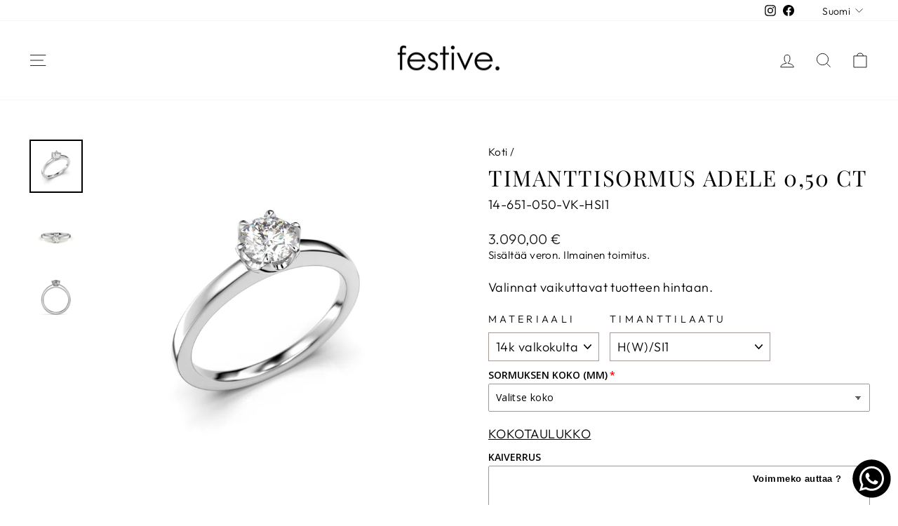

--- FILE ---
content_type: text/html; charset=utf-8
request_url: https://www.festive.fi/products/timanttisormus-adele-0-50-ct
body_size: 138060
content:
<!doctype html>
<html class="no-js" lang="fi" dir="ltr">
<head>
	<script src="//www.festive.fi/cdn/shop/files/pandectes-rules.js?v=11885970219251326333"></script>
	
<!-- Google tag (gtag.js) -->
<script async src="https://www.googletagmanager.com/gtag/js?id=AW-463069588"></script>
<script>
  window.dataLayer = window.dataLayer || [];
  function gtag(){dataLayer.push(arguments);}
  gtag('js', new Date());

  gtag('config', 'AW-463069588');
</script>

</script>
	
  
  <meta charset="utf-8">
  <meta http-equiv="X-UA-Compatible" content="IE=edge,chrome=1">
  <meta name="viewport" content="width=device-width,initial-scale=1">
  <meta name="theme-color" content="#111111">
  <link rel="canonical" href="https://www.festive.fi/products/timanttisormus-adele-0-50-ct">
  <link rel="preconnect" href="https://cdn.shopify.com" crossorigin>
  <link rel="preconnect" href="https://fonts.shopifycdn.com" crossorigin>
  <link rel="dns-prefetch" href="https://productreviews.shopifycdn.com">
  <link rel="dns-prefetch" href="https://ajax.googleapis.com">
  <link rel="dns-prefetch" href="https://maps.googleapis.com">
  <link rel="dns-prefetch" href="https://maps.gstatic.com"><link rel="shortcut icon" href="//www.festive.fi/cdn/shop/files/festive-logo-bl_32x32.jpg?v=1683554720" type="image/png" /><title>Timanttisormus Adele 0,50 ct
&ndash; Festive
</title>
<meta name="description" content="Elegantti ja tyylikäs Festive Adele-sormus, jonka keskipisteenä on säkenöivä briljanttihiottu timantti. Sormuksessa on siro ja suoralinjainen runko sekä klassisen kaunis kuusikyntinen kruunuistutus. Tämä sormus sopii käytettäväksi yksinään sekä yhdistettynä esimerkiksi Festive Felicia sormuksen kanssa. Sormus on saatav"><meta property="og:site_name" content="Festive">
  <meta property="og:url" content="https://www.festive.fi/products/timanttisormus-adele-0-50-ct">
  <meta property="og:title" content="Timanttisormus Adele 0,50 ct">
  <meta property="og:type" content="product">
  <meta property="og:description" content="Elegantti ja tyylikäs Festive Adele-sormus, jonka keskipisteenä on säkenöivä briljanttihiottu timantti. Sormuksessa on siro ja suoralinjainen runko sekä klassisen kaunis kuusikyntinen kruunuistutus. Tämä sormus sopii käytettäväksi yksinään sekä yhdistettynä esimerkiksi Festive Felicia sormuksen kanssa. Sormus on saatav"><meta property="og:image" content="http://www.festive.fi/cdn/shop/products/651-050_VK_Viisto.jpg?v=1692697255">
    <meta property="og:image:secure_url" content="https://www.festive.fi/cdn/shop/products/651-050_VK_Viisto.jpg?v=1692697255">
    <meta property="og:image:width" content="1024">
    <meta property="og:image:height" content="1024"><meta name="twitter:site" content="@">
  <meta name="twitter:card" content="summary_large_image">
  <meta name="twitter:title" content="Timanttisormus Adele 0,50 ct">
  <meta name="twitter:description" content="Elegantti ja tyylikäs Festive Adele-sormus, jonka keskipisteenä on säkenöivä briljanttihiottu timantti. Sormuksessa on siro ja suoralinjainen runko sekä klassisen kaunis kuusikyntinen kruunuistutus. Tämä sormus sopii käytettäväksi yksinään sekä yhdistettynä esimerkiksi Festive Felicia sormuksen kanssa. Sormus on saatav">
<style data-shopify>@font-face {
  font-family: "Playfair Display";
  font-weight: 400;
  font-style: normal;
  font-display: swap;
  src: url("//www.festive.fi/cdn/fonts/playfair_display/playfairdisplay_n4.9980f3e16959dc89137cc1369bfc3ae98af1deb9.woff2") format("woff2"),
       url("//www.festive.fi/cdn/fonts/playfair_display/playfairdisplay_n4.c562b7c8e5637886a811d2a017f9e023166064ee.woff") format("woff");
}

  @font-face {
  font-family: Outfit;
  font-weight: 300;
  font-style: normal;
  font-display: swap;
  src: url("//www.festive.fi/cdn/fonts/outfit/outfit_n3.8c97ae4c4fac7c2ea467a6dc784857f4de7e0e37.woff2") format("woff2"),
       url("//www.festive.fi/cdn/fonts/outfit/outfit_n3.b50a189ccde91f9bceee88f207c18c09f0b62a7b.woff") format("woff");
}


  @font-face {
  font-family: Outfit;
  font-weight: 600;
  font-style: normal;
  font-display: swap;
  src: url("//www.festive.fi/cdn/fonts/outfit/outfit_n6.dfcbaa80187851df2e8384061616a8eaa1702fdc.woff2") format("woff2"),
       url("//www.festive.fi/cdn/fonts/outfit/outfit_n6.88384e9fc3e36038624caccb938f24ea8008a91d.woff") format("woff");
}

  
  
</style><link href="//www.festive.fi/cdn/shop/t/83/assets/theme.css?v=15048341697408673201760446451" rel="stylesheet" type="text/css" media="all" />
<style data-shopify>:root {
    --typeHeaderPrimary: "Playfair Display";
    --typeHeaderFallback: serif;
    --typeHeaderSize: 37px;
    --typeHeaderWeight: 400;
    --typeHeaderLineHeight: 1.1;
    --typeHeaderSpacing: 0.05em;

    --typeBasePrimary:Outfit;
    --typeBaseFallback:sans-serif;
    --typeBaseSize: 18px;
    --typeBaseWeight: 300;
    --typeBaseSpacing: 0.025em;
    --typeBaseLineHeight: 1.3;

    --typeCollectionTitle: 19px;

    --iconWeight: 2px;
    --iconLinecaps: miter;

    
      --buttonRadius: 0px;
    

    --colorGridOverlayOpacity: 0.04;
  }

  .placeholder-content {
    background-image: linear-gradient(100deg, #ffffff 40%, #f7f7f7 63%, #ffffff 79%);
  }</style><script>
    document.documentElement.className = document.documentElement.className.replace('no-js', 'js');

    window.theme = window.theme || {};
    theme.routes = {
      home: "/",
      cart: "/cart.js",
      cartPage: "/cart",
      cartAdd: "/cart/add.js",
      cartChange: "/cart/change.js",
      search: "/search",
      predictive_url: "/search/suggest"
    };
    theme.strings = {
      soldOut: "Loppuunmyyty",
      unavailable: "Ei saatavilla",
      inStockLabel: "Varastossa valmiina lähetettäväksi",
      oneStockLabel: "Vähän varastossa [count] jäljelllä",
      otherStockLabel: "Vähän varastossa [count] jäljelllä",
      willNotShipUntil: "Valmiina lähetettäväksi [date]",
      willBeInStockAfter: "Takaisin varastossa [date]",
      waitingForStock: "Odottaa saapumista..",
      savePrice: "Alennus [saved_amount]",
      cartEmpty: "Ostoskorisi on tyhjä.",
      cartTermsConfirmation: "Sinun on hyväksyttävä kaupankäynnin ehdot jotta voit suorittaa ostoksesi loppuun.",
      searchCollections: "Mallistot:",
      searchPages: "Sivut:",
      searchArticles: "Artikkelit:",
      productFrom: "Alkaen ",
      maxQuantity: ""
    };
    theme.settings = {
      cartType: "page",
      isCustomerTemplate: false,
      moneyFormat: "{{ amount_with_comma_separator }} €",
      saveType: "dollar",
      productImageSize: "square",
      productImageCover: false,
      predictiveSearch: true,
      predictiveSearchType: "product,article,page,collection",
      predictiveSearchVendor: false,
      predictiveSearchPrice: false,
      quickView: false,
      themeName: 'Impulse',
      themeVersion: "7.2.0"
    };
  </script>

  
<script>window.performance && window.performance.mark && window.performance.mark('shopify.content_for_header.start');</script><meta name="google-site-verification" content="lzelciRysZbZAV225YSK7Y666jaXBy7lvyrh2UyHbME">
<meta name="facebook-domain-verification" content="w8ekhd1ge4zvmpegrua3ctwcp14hug">
<meta name="facebook-domain-verification" content="ds1zvd6pobw1u0tewa4bxxjf1cpzmo">
<meta id="shopify-digital-wallet" name="shopify-digital-wallet" content="/25904218161/digital_wallets/dialog">
<link rel="alternate" hreflang="x-default" href="https://www.festive.fi/products/timanttisormus-adele-0-50-ct">
<link rel="alternate" hreflang="fi" href="https://www.festive.fi/products/timanttisormus-adele-0-50-ct">
<link rel="alternate" hreflang="sv" href="https://www.festive.fi/sv/products/copy-diamond-ring-adele-0-30-ct">
<link rel="alternate" hreflang="en" href="https://www.festive.fi/en/products/timanttisormus-adele-0-50-ct">
<link rel="alternate" type="application/json+oembed" href="https://www.festive.fi/products/timanttisormus-adele-0-50-ct.oembed">
<script async="async" src="/checkouts/internal/preloads.js?locale=fi-FI"></script>
<script id="shopify-features" type="application/json">{"accessToken":"99e482a0c6e547fa56886332806828ad","betas":["rich-media-storefront-analytics"],"domain":"www.festive.fi","predictiveSearch":true,"shopId":25904218161,"locale":"fi"}</script>
<script>var Shopify = Shopify || {};
Shopify.shop = "festive-dc.myshopify.com";
Shopify.locale = "fi";
Shopify.currency = {"active":"EUR","rate":"1.0"};
Shopify.country = "FI";
Shopify.theme = {"name":"Helmikuu: Impulse 2.0-Live-teema-28.1.2025","id":177606558022,"schema_name":"Impulse","schema_version":"7.2.0","theme_store_id":857,"role":"main"};
Shopify.theme.handle = "null";
Shopify.theme.style = {"id":null,"handle":null};
Shopify.cdnHost = "www.festive.fi/cdn";
Shopify.routes = Shopify.routes || {};
Shopify.routes.root = "/";</script>
<script type="module">!function(o){(o.Shopify=o.Shopify||{}).modules=!0}(window);</script>
<script>!function(o){function n(){var o=[];function n(){o.push(Array.prototype.slice.apply(arguments))}return n.q=o,n}var t=o.Shopify=o.Shopify||{};t.loadFeatures=n(),t.autoloadFeatures=n()}(window);</script>
<script id="shop-js-analytics" type="application/json">{"pageType":"product"}</script>
<script defer="defer" async type="module" src="//www.festive.fi/cdn/shopifycloud/shop-js/modules/v2/client.init-shop-cart-sync_B_tZ_GI0.fi.esm.js"></script>
<script defer="defer" async type="module" src="//www.festive.fi/cdn/shopifycloud/shop-js/modules/v2/chunk.common_C1rTb_BF.esm.js"></script>
<script type="module">
  await import("//www.festive.fi/cdn/shopifycloud/shop-js/modules/v2/client.init-shop-cart-sync_B_tZ_GI0.fi.esm.js");
await import("//www.festive.fi/cdn/shopifycloud/shop-js/modules/v2/chunk.common_C1rTb_BF.esm.js");

  window.Shopify.SignInWithShop?.initShopCartSync?.({"fedCMEnabled":true,"windoidEnabled":true});

</script>
<script>(function() {
  var isLoaded = false;
  function asyncLoad() {
    if (isLoaded) return;
    isLoaded = true;
    var urls = ["https:\/\/d23dclunsivw3h.cloudfront.net\/redirect-app.js?shop=festive-dc.myshopify.com","https:\/\/script.pop-convert.com\/new-micro\/production.pc.min.js?unique_id=festive-dc.myshopify.com\u0026shop=festive-dc.myshopify.com","https:\/\/cdn.s3.pop-convert.com\/pcjs.production.min.js?unique_id=festive-dc.myshopify.com\u0026shop=festive-dc.myshopify.com","https:\/\/s3.eu-west-1.amazonaws.com\/production-klarna-il-shopify-osm\/96a3edce0d4c0d28541f7d8d7ba98bb63081798a\/festive-dc.myshopify.com-1738598005148.js?shop=festive-dc.myshopify.com"];
    for (var i = 0; i < urls.length; i++) {
      var s = document.createElement('script');
      s.type = 'text/javascript';
      s.async = true;
      s.src = urls[i];
      var x = document.getElementsByTagName('script')[0];
      x.parentNode.insertBefore(s, x);
    }
  };
  if(window.attachEvent) {
    window.attachEvent('onload', asyncLoad);
  } else {
    window.addEventListener('load', asyncLoad, false);
  }
})();</script>
<script id="__st">var __st={"a":25904218161,"offset":7200,"reqid":"659a5082-4204-4ff8-bc01-3bff33caef8a-1768687922","pageurl":"www.festive.fi\/products\/timanttisormus-adele-0-50-ct","u":"3739b35d470c","p":"product","rtyp":"product","rid":7864685494484};</script>
<script>window.ShopifyPaypalV4VisibilityTracking = true;</script>
<script id="captcha-bootstrap">!function(){'use strict';const t='contact',e='account',n='new_comment',o=[[t,t],['blogs',n],['comments',n],[t,'customer']],c=[[e,'customer_login'],[e,'guest_login'],[e,'recover_customer_password'],[e,'create_customer']],r=t=>t.map((([t,e])=>`form[action*='/${t}']:not([data-nocaptcha='true']) input[name='form_type'][value='${e}']`)).join(','),a=t=>()=>t?[...document.querySelectorAll(t)].map((t=>t.form)):[];function s(){const t=[...o],e=r(t);return a(e)}const i='password',u='form_key',d=['recaptcha-v3-token','g-recaptcha-response','h-captcha-response',i],f=()=>{try{return window.sessionStorage}catch{return}},m='__shopify_v',_=t=>t.elements[u];function p(t,e,n=!1){try{const o=window.sessionStorage,c=JSON.parse(o.getItem(e)),{data:r}=function(t){const{data:e,action:n}=t;return t[m]||n?{data:e,action:n}:{data:t,action:n}}(c);for(const[e,n]of Object.entries(r))t.elements[e]&&(t.elements[e].value=n);n&&o.removeItem(e)}catch(o){console.error('form repopulation failed',{error:o})}}const l='form_type',E='cptcha';function T(t){t.dataset[E]=!0}const w=window,h=w.document,L='Shopify',v='ce_forms',y='captcha';let A=!1;((t,e)=>{const n=(g='f06e6c50-85a8-45c8-87d0-21a2b65856fe',I='https://cdn.shopify.com/shopifycloud/storefront-forms-hcaptcha/ce_storefront_forms_captcha_hcaptcha.v1.5.2.iife.js',D={infoText:'hCaptchan suojaama',privacyText:'Tietosuoja',termsText:'Ehdot'},(t,e,n)=>{const o=w[L][v],c=o.bindForm;if(c)return c(t,g,e,D).then(n);var r;o.q.push([[t,g,e,D],n]),r=I,A||(h.body.append(Object.assign(h.createElement('script'),{id:'captcha-provider',async:!0,src:r})),A=!0)});var g,I,D;w[L]=w[L]||{},w[L][v]=w[L][v]||{},w[L][v].q=[],w[L][y]=w[L][y]||{},w[L][y].protect=function(t,e){n(t,void 0,e),T(t)},Object.freeze(w[L][y]),function(t,e,n,w,h,L){const[v,y,A,g]=function(t,e,n){const i=e?o:[],u=t?c:[],d=[...i,...u],f=r(d),m=r(i),_=r(d.filter((([t,e])=>n.includes(e))));return[a(f),a(m),a(_),s()]}(w,h,L),I=t=>{const e=t.target;return e instanceof HTMLFormElement?e:e&&e.form},D=t=>v().includes(t);t.addEventListener('submit',(t=>{const e=I(t);if(!e)return;const n=D(e)&&!e.dataset.hcaptchaBound&&!e.dataset.recaptchaBound,o=_(e),c=g().includes(e)&&(!o||!o.value);(n||c)&&t.preventDefault(),c&&!n&&(function(t){try{if(!f())return;!function(t){const e=f();if(!e)return;const n=_(t);if(!n)return;const o=n.value;o&&e.removeItem(o)}(t);const e=Array.from(Array(32),(()=>Math.random().toString(36)[2])).join('');!function(t,e){_(t)||t.append(Object.assign(document.createElement('input'),{type:'hidden',name:u})),t.elements[u].value=e}(t,e),function(t,e){const n=f();if(!n)return;const o=[...t.querySelectorAll(`input[type='${i}']`)].map((({name:t})=>t)),c=[...d,...o],r={};for(const[a,s]of new FormData(t).entries())c.includes(a)||(r[a]=s);n.setItem(e,JSON.stringify({[m]:1,action:t.action,data:r}))}(t,e)}catch(e){console.error('failed to persist form',e)}}(e),e.submit())}));const S=(t,e)=>{t&&!t.dataset[E]&&(n(t,e.some((e=>e===t))),T(t))};for(const o of['focusin','change'])t.addEventListener(o,(t=>{const e=I(t);D(e)&&S(e,y())}));const B=e.get('form_key'),M=e.get(l),P=B&&M;t.addEventListener('DOMContentLoaded',(()=>{const t=y();if(P)for(const e of t)e.elements[l].value===M&&p(e,B);[...new Set([...A(),...v().filter((t=>'true'===t.dataset.shopifyCaptcha))])].forEach((e=>S(e,t)))}))}(h,new URLSearchParams(w.location.search),n,t,e,['guest_login'])})(!0,!0)}();</script>
<script integrity="sha256-4kQ18oKyAcykRKYeNunJcIwy7WH5gtpwJnB7kiuLZ1E=" data-source-attribution="shopify.loadfeatures" defer="defer" src="//www.festive.fi/cdn/shopifycloud/storefront/assets/storefront/load_feature-a0a9edcb.js" crossorigin="anonymous"></script>
<script data-source-attribution="shopify.dynamic_checkout.dynamic.init">var Shopify=Shopify||{};Shopify.PaymentButton=Shopify.PaymentButton||{isStorefrontPortableWallets:!0,init:function(){window.Shopify.PaymentButton.init=function(){};var t=document.createElement("script");t.src="https://www.festive.fi/cdn/shopifycloud/portable-wallets/latest/portable-wallets.fi.js",t.type="module",document.head.appendChild(t)}};
</script>
<script data-source-attribution="shopify.dynamic_checkout.buyer_consent">
  function portableWalletsHideBuyerConsent(e){var t=document.getElementById("shopify-buyer-consent"),n=document.getElementById("shopify-subscription-policy-button");t&&n&&(t.classList.add("hidden"),t.setAttribute("aria-hidden","true"),n.removeEventListener("click",e))}function portableWalletsShowBuyerConsent(e){var t=document.getElementById("shopify-buyer-consent"),n=document.getElementById("shopify-subscription-policy-button");t&&n&&(t.classList.remove("hidden"),t.removeAttribute("aria-hidden"),n.addEventListener("click",e))}window.Shopify?.PaymentButton&&(window.Shopify.PaymentButton.hideBuyerConsent=portableWalletsHideBuyerConsent,window.Shopify.PaymentButton.showBuyerConsent=portableWalletsShowBuyerConsent);
</script>
<script data-source-attribution="shopify.dynamic_checkout.cart.bootstrap">document.addEventListener("DOMContentLoaded",(function(){function t(){return document.querySelector("shopify-accelerated-checkout-cart, shopify-accelerated-checkout")}if(t())Shopify.PaymentButton.init();else{new MutationObserver((function(e,n){t()&&(Shopify.PaymentButton.init(),n.disconnect())})).observe(document.body,{childList:!0,subtree:!0})}}));
</script>
<script id='scb4127' type='text/javascript' async='' src='https://www.festive.fi/cdn/shopifycloud/privacy-banner/storefront-banner.js'></script>
<script>window.performance && window.performance.mark && window.performance.mark('shopify.content_for_header.end');</script>

  <script src="//www.festive.fi/cdn/shop/t/83/assets/vendor-scripts-v11.js" defer="defer"></script><script src="//www.festive.fi/cdn/shop/t/83/assets/theme.js?v=123941932812817811381738597959" defer="defer"></script>
<script>window.is_hulkpo_installed=false</script><!-- BEGIN app block: shopify://apps/pandectes-gdpr/blocks/banner/58c0baa2-6cc1-480c-9ea6-38d6d559556a -->
  
    
      <!-- TCF is active, scripts are loaded above -->
      
      <script>
        
          window.PandectesSettings = {"store":{"id":25904218161,"plan":"plus","theme":"Helmikuu: Impulse 2.0-Live-teema-28.1.2025","primaryLocale":"fi","adminMode":false,"headless":false,"storefrontRootDomain":"","checkoutRootDomain":"","storefrontAccessToken":""},"tsPublished":1745228039,"declaration":{"showPurpose":false,"showProvider":false,"declIntroText":"Käytämme evästeitä optimoidaksemme verkkosivuston toimivuutta, analysoidaksemme suorituskykyä ja tarjotaksemme sinulle henkilökohtaisen käyttökokemuksen. Jotkut evästeet ovat välttämättömiä, jotta sivusto toimisi ja toimisi oikein. Näitä evästeitä ei voi poistaa käytöstä. Tässä ikkunassa voit hallita evästeasetuksiasi.","showDateGenerated":false},"language":{"unpublished":[],"languageMode":"Multilingual","fallbackLanguage":"fi","languageDetection":"browser","languagesSupported":["bg","hr","cs","da","nl","et","fi","fr","de","el","hu","ga","it","lv","lt","mt","pl","pt","ro","sk","sl","es","sv"]},"texts":{"managed":{"headerText":{"bg":"Ние уважаваме вашата поверителност","cs":"Respektujeme vaše soukromí","da":"Vi respekterer dit privatliv","de":"Wir respektieren deine Privatsphäre","el":"Σεβόμαστε το απόρρητό σας","es":"Respetamos tu privacidad","et":"Austame teie privaatsust","fi":"Kunnioitamme yksityisyyttäsi","fr":"Nous respectons votre vie privée","ga":"Tá meas againn ar do phríobháideacht","hr":"Poštujemo vašu privatnost","hu":"Tiszteletben tartjuk az Ön személyes adatait","it":"Rispettiamo la tua privacy","lt":"Mes gerbiame jūsų privatumą","lv":"Mēs cienām jūsu privātumu","mt":"Aħna nirrispettaw il-privatezza tiegħek","nl":"We respecteren uw privacy","pl":"Szanujemy twoją prywatność","pt":"Nós respeitamos sua privacidade","ro":"Respectăm confidențialitatea dvs.","sk":"Rešpektujeme vaše súkromie","sl":"Spoštujemo vašo zasebnost","sv":"Vi respekterar din integritet"},"consentText":{"bg":"Този сайт използва \"бисквитки\" за по-добра функционалност.","cs":"Tato webová stránka používá cookies, aby vám umožnila co nejlepší zážitek z našich webových stránek.","da":"Vi anvender cookies for at sikre at vi giver dig den bedst mulige oplevelse af vores website.","de":"Diese Website verwendet Cookies, um sicherzustellen, dass Sie die beste Erfahrung auf unserer Website erhalten.","el":"Αυτός ο ιστότοπος χρησιμοποιεί cookies για να βελτιώσει την εμπειρία του χρήστη.","es":"Este sitio web utiliza cookies para garantizar que obtenga la mejor experiencia en nuestro sitio web.","et":"Meie veebileht kasutab parema kasutajakogemuse tagamiseks küpsiseid.","fi":"Tämä sivusto käyttää evästeitä parhaan käyttökokemuksen varmistamiseksi.","fr":"Ce site utilise des cookies pour vous garantir la meilleure expérience sur notre site.","ga":"Úsáideann an suíomh seo fianáin áitiúla chun taithí mhaith ar líne a thabhairt duit.","hr":"Ove internetske stranice koriste kolačiće (tzv. cookies) za pružanje boljeg korisničkog iskustva i funkcionalnosti.","hu":"Weboldalunkon a felhasználói élmény növelésének érdekében sütiket használunk.","it":"Utilizziamo i cookie per essere sicuri che tu possa avere la migliore esperienza sul nostro sito.","lt":"Siekdami užtikrinti geriausią Jūsų naršymo patirtį, šioje svetainėje naudojame slapukus (angl. cookies).","lv":"Lai nodrošinātu vislabāko If interneta lapas darbību, mēs izmantojam sīkdatnes.","mt":"Dan is-sit juża cookies biex itejjeb l-esperjenza tiegħek tal-ibbrawżjar.","nl":"Onze website maakt gebruik van cookies om u een optimale gebruikservaring te bieden.","pl":"Ta strona wykorzystuje pliki cookie dla lepszego działania serwisu.","pt":"O nosso website usa cookies para ajudar a melhorar a sua experiência de utilização.","ro":"Această pagină web folosește cookie-uri pentru a îmbunătăți experiența de navigare și a asigura funcționalițăți adiționale.","sk":"Pre zlepšovanie vášho zážitku na našich stránkach používame cookies.","sl":"Spletno mesto uporablja piškotke, s katerimi izboljšujemo uporabniško izkušnjo.","sv":"Den här webbplatsen använder cookies för att ge dig en bättre upplevelse av webbplatsen."},"linkText":{"bg":"Научете повече","cs":"Více informací","da":"Læs mere","de":"Mehr erfahren","el":"Διαβάστε περισσότερα","es":"Leer más","et":"Rohkem infot","fi":"Lisätietoja","fr":"En savoir plus","ga":"Léigh níos mó","hr":"Pročitaj više","hu":"További információ","it":"Scopri di più","lt":"Daugiau informacijos","lv":"Lasīt vairāk","mt":"Aktar informazzjoni","nl":"Meer info","pl":"Dowiedz się więcej","pt":"Saiba mais","ro":"Citeste mai mult","sk":"Viac informácií","sl":"Preberi več","sv":"Läs mer"},"imprintText":{"bg":"Отпечатък","cs":"Otisk","da":"Aftryk","de":"Impressum","el":"Αποτύπωμα","es":"Imprimir","et":"Imprint","fi":"Jälki","fr":"Imprimer","ga":"Imprint","hr":"Otisak","hu":"Impresszum","it":"Impronta","lt":"Įspaudas","lv":"Nospiedums","mt":"Imprint","nl":"Afdruk","pl":"Odcisk","pt":"Imprimir","ro":"Imprima","sk":"odtlačok","sl":"Odtis","sv":"Avtryck"},"googleLinkText":{"bg":"Условия за поверителност на Google","cs":"Zásady ochrany soukromí Google","da":"Googles privatlivsbetingelser","de":"Googles Datenschutzbestimmungen","el":"Όροι απορρήτου της Google","es":"Términos de privacidad de Google","et":"Google'i privaatsustingimused","fi":"Googlen tietosuojaehdot","fr":"Conditions de confidentialité de Google","ga":"Téarmaí Príobháideachta Google","hr":"Googleovi uvjeti privatnosti","hu":"Google adatvédelmi feltételei","it":"Termini sulla privacy di Google","lt":"Google privatumo sąlygos","lv":"Google konfidencialitātes noteikumi","mt":"Termini tal-Privatezza ta' Google","nl":"Privacyvoorwaarden van Google","pl":"Warunki prywatności Google","pt":"Termos de Privacidade do Google","ro":"Termenii de confidențialitate Google","sk":"Podmienky ochrany súkromia Google","sl":"Googlov pravilnik o zasebnosti","sv":"Googles sekretessvillkor"},"allowButtonText":{"bg":"приемам","cs":"Přijmout","da":"Accepter","de":"Akzeptieren","el":"Αποδέχομαι","es":"Aceptar","et":"Nõus","fi":"Hyväksy","fr":"J'accepte","ga":"Glac","hr":"Prihvatiti","hu":"Elfogad","it":"Accettare","lt":"Priimti","lv":"Piekrītu","mt":"Aċċetta","nl":"Aanvaarden","pl":"Zaakceptować","pt":"Aceitar","ro":"Accept","sk":"Súhlasiť","sl":"Sprejmi","sv":"Acceptera"},"denyButtonText":{"bg":"упадък","cs":"Odmítnout","da":"Afslå","de":"Ablehnen","el":"Απορρίπτω","es":"Disminución","et":"Keelduge","fi":"Hylkää","fr":"Je refuse","ga":"Meath","hr":"Odbiti","hu":"Hanyatlás","it":"Declino","lt":"Atsisakyti","lv":"Atteikties","mt":"Tnaqqis","nl":"Afwijzen","pl":"Upadek","pt":"Declínio","ro":"Declin","sk":"Pokles","sl":"Zavrni","sv":"Neka"},"dismissButtonText":{"bg":"Добре","cs":"OK","da":"Okay","de":"OK","el":"Εντάξει","es":"Okay","et":"Okei","fi":"Ok","fr":"D'accord","ga":"Ceart go leor","hr":"U redu","hu":"Rendben","it":"Ok","lt":"Gerai","lv":"Labi","mt":"Kollox sew","nl":"OK","pl":"Dobrze","pt":"Está bem","ro":"O.K","sk":"Ok","sl":"V redu","sv":"Ok"},"leaveSiteButtonText":{"bg":"Оставете този сайт","cs":"Opusťte tento web","da":"Forlad dette sted","de":"Verlasse diese Seite","el":"Αποχώρηση από αυτόν τον ιστότοπο","es":"Dejar este sitio","et":"Lahkuge sellest saidist","fi":"Jätä tämä sivusto","fr":"Quittez ce site","ga":"Fág an suíomh seo","hr":"Napustite ovu stranicu","hu":"Hagyja el ezt az oldalt","it":"Lascia questo sito","lt":"Palikite šią svetainę","lv":"Atstājiet šo vietni","mt":"Ħalli dan is-sit","nl":"Verlaat deze site","pl":"Opuść tę stronę","pt":"Sair deste site","ro":"Părăsește acest site","sk":"Opustiť túto stránku","sl":"Zapustite to spletno mesto","sv":"Lämna den här webbplatsen"},"preferencesButtonText":{"bg":"Предпочитания","cs":"Přednost","da":"Indstillinger","de":"Einstellungen","el":"Προτιμήσεις","es":"Preferencias","et":"Eelistused","fi":"Asetukset","fr":"Préférences","ga":"Sainroghanna","hr":"Postavke","hu":"preferenciák","it":"Preferenze","lt":"Nuostatos","lv":"Preferences","mt":"Preferenzi","nl":"Voorkeuren","pl":"Preferencje","pt":"Preferências","ro":"Preferințe","sk":"Preferencie","sl":"Nastavitve","sv":"Inställningar"},"cookiePolicyText":{"bg":"Политика за „бисквитките“","cs":"Zásady používání souborů cookie","da":"Cookie Policy","de":"Cookie-Richtlinie","el":"Πολιτική cookies","es":"Política de cookies","et":"Prääniku poliitika","fi":"Evästekäytäntö","fr":"Politique de cookie","ga":"Polasaí Fianán","hr":"Pravila kolačića","hu":"Cookie-házirend","it":"Gestione dei Cookie","lt":"Slapukų politika","lv":"Polityka Cookie","mt":"Politika dwar il-Cookie","nl":"Cookie beleid","pl":"Polityka Cookie","pt":"Política de Cookies","ro":"Politica cookie","sk":"Zásady používania súborov cookie","sl":"Politika piškotkov","sv":"Cookies policy"},"preferencesPopupTitleText":{"bg":"Изберете тип бисквитки, които приемате да използвате","cs":"Vyberte typ cookies, které přijímáte","da":"Vælg type cookies, du accepterer at bruge","de":"Zustimmungseinstellungen verwalten","el":"Επιλέξτε τον τύπο των cookies που αποδέχεστε χρησιμοποιώντας","es":"Elija el tipo de cookies que acepta usando","et":"Valige küpsiste tüüp, mida kasutate","fi":"Hallitse suostumusasetuksia","fr":"Choisissez le type de cookies que vous acceptez en utilisant","ga":"Roghnaigh cineál na bhfianán a nglacann tú leo agus tú ag úsáid","hr":"Odaberite vrstu kolačića koju prihvaćate","hu":"Válassza ki az Ön által elfogadott sütik típusát","it":"Scegli il tipo di cookie che accetti utilizzando","lt":"Pasirinkite slapukus, kuriuos sutinkate naudoti","lv":"Izvēlieties sīkdatņu veidu, kuru jūs piekrītat izmantot","mt":"Agħżel it-tip ta cookies li taċċetta li tuża","nl":"Kies het type cookies dat u accepteert","pl":"Wybierz rodzaj plików cookie, które akceptujesz","pt":"Escolha o tipo de cookies que você aceita usar","ro":"Alegeți tipul de cookie-uri pe care le acceptați să le utilizați","sk":"Vyberte typ cookies, s ktorými súhlasíte","sl":"Izberite vrsto piškotkov, ki jo uporabljate","sv":"Välj vilken typ av kakor du accepterar med"},"preferencesPopupIntroText":{"bg":"Когато посещавате някой уеб сайт, той може да съхранява или извлича информация във вашия браузър, най-вече под формата на бисквитки. Тази информация може да се отнася за вас, вашите предпочитания или вашето устройство и се използва най-вече за работа на сайта, както очаквате. Информацията обикновено не ви идентифицира пряко, но може да ви даде по-персонализирано уеб преживяване.","cs":"Když navštívíte jakýkoli web, může ukládat nebo načítat informace do vašeho prohlížeče, většinou ve formě cookies. Tyto informace se mohou týkat vás, vašich preferencí nebo zařízení a většinou se používají k tomu, aby web fungoval tak, jak očekáváte. Tyto informace vás obvykle přímo neidentifikují, ale mohou vám poskytnout více personalizovaný webový zážitek.","da":"Når du besøger et websted, kan det gemme eller hente oplysninger i din browser, mest i form af cookies. Disse oplysninger kan muligvis handle om dig, dine præferencer eller din enhed og bruges for det meste til at få webstedet til at fungere, som du forventer. Oplysningerne identificerer normalt ikke direkte dig, men de kan give dig en mere personlig weboplevelse.","de":"Wenn Sie eine Website besuchen, werden möglicherweise Informationen in Ihrem Browser gespeichert oder abgerufen, meist in Form von Cookies. Diese Informationen beziehen sich möglicherweise auf Sie, Ihre Einstellungen oder Ihr Gerät und werden hauptsächlich verwendet, damit die Website so funktioniert, wie Sie es erwarten. Die Informationen identifizieren Sie normalerweise nicht direkt, können Ihnen jedoch ein persönlicheres Web-Erlebnis bieten.","el":"Όταν επισκέπτεστε οποιονδήποτε ιστότοπο, ενδέχεται να αποθηκεύει ή να ανακτά πληροφορίες στο πρόγραμμα περιήγησής σας, κυρίως με τη μορφή cookie. Αυτές οι πληροφορίες μπορεί να αφορούν εσάς, τις προτιμήσεις σας ή τη συσκευή σας και χρησιμοποιούνται κυρίως για να λειτουργήσει ο ιστότοπος όπως περιμένετε. Οι πληροφορίες συνήθως δεν σας αναγνωρίζουν άμεσα, αλλά μπορούν να σας προσφέρουν μια πιο εξατομικευμένη εμπειρία ιστού.","es":"Cuando visita un sitio web, puede almacenar o recuperar información de su navegador, principalmente en forma de cookies. Esta información puede estar relacionada con usted, sus preferencias o su dispositivo y se utiliza principalmente para operar el sitio como usted espera. La información generalmente no lo identifica directamente, pero puede brindarle una experiencia web más personalizada","et":"Kui külastate mõnda veebisaiti, võib see teie brauseris teavet salvestada või seda hankida, enamasti küpsiste kujul. See teave võib olla teie, teie eelistuste või seadme kohta ja seda kasutatakse enamasti saidi toimimiseks nii, nagu te eeldate. Teave ei tuvasta tavaliselt teid otseselt, kuid see võib anda teile isikupärasema veebikogemuse.","fi":"Käytämme evästeitä verkkosivuston toimivuuden optimoimiseksi, suorituskyvyn analysoimiseksi ja henkilökohtaisen kokemuksen tarjoamiseksi sinulle. Jotkut evästeet ovat välttämättömiä, jotta verkkosivusto toimii ja toimii oikein. Näitä evästeitä ei voi poistaa käytöstä. Tässä ikkunassa voit hallita evästeasetuksiasi.","fr":"Lorsque vous visitez un site Web, il peut stocker ou récupérer des informations sur votre navigateur, principalement sous forme de cookies. Ces informations peuvent concerner vous, vos préférences ou votre appareil et sont principalement utilisées pour faire fonctionner le site comme vous vous y attendez. Les informations ne vous identifient généralement pas directement, mais elles peuvent vous offrir une expérience Web plus personnalisée.","ga":"Nuair a thugann tú cuairt ar aon suíomh Gréasáin, féadfaidh sé faisnéis ar do bhrabhsálaí a stóráil nó a aisghabháil, i bhfoirm fianáin den chuid is mó. D’fhéadfadh an fhaisnéis seo a bheith fút féin, faoi do chuid sainroghanna nó faoi do ghléas agus úsáidtear í den chuid is mó chun go n-oibreodh an láithreán mar a bheifeá ag súil leis. De ghnáth ní aithníonn an fhaisnéis tú go díreach, ach féadann sé eispéireas gréasáin níos pearsantaithe a thabhairt duit.","hr":"Kada posjetite bilo koju web stranicu, ona može pohraniti ili preuzeti podatke na vašem pregledniku, uglavnom u obliku kolačića. Ove bi informacije mogle biti o vama, vašim preferencijama ili vašem uređaju, a najčešće se upotrebljavaju za rad web mjesta onako kako vi očekujete. Podaci se obično ne identificiraju izravno, ali mogu vam pružiti personaliziraniji web doživljaj.","hu":"Amikor bármely webhelyet felkeres, az információkat tárolhatja vagy visszakeresheti böngészőjében, főleg sütik formájában. Ez az információ lehet rólad, preferenciáiról vagy eszközéről, és leginkább arra szolgál, hogy a webhely úgy működjön, ahogyan azt elvárja. Az információk általában nem azonosítanak téged közvetlenül, de személyre szabottabb webélményt nyújthat.","it":"Quando si visita un sito Web, è possibile che vengano archiviate o recuperate informazioni sul browser, principalmente sotto forma di cookie. Queste informazioni potrebbero riguardare te, le tue preferenze o il tuo dispositivo e vengono utilizzate principalmente per far funzionare il sito come previsto. Le informazioni di solito non ti identificano direttamente, ma possono offrirti un'esperienza web più personalizzata.","lt":"Kai lankotės bet kurioje interneto svetainėje, ji gali saugoti arba nuskaityti informaciją jūsų naršyklėje, dažniausiai slapukų pavidalu. Ši informacija gali būti apie jus, jūsų nuostatas ar jūsų įrenginį ir dažniausiai naudojama tam, kad svetainė veiktų taip, kaip tikitės. Informacija paprastai jūsų tiesiogiai neidentifikuoja, tačiau ji gali suteikti asmeniškesnio interneto naudojimo.","lv":"Apmeklējot jebkuru vietni, tā var saglabāt vai iegūt informāciju jūsu pārlūkprogrammā, galvenokārt sīkdatņu veidā. Šī informācija varētu būt par jums, jūsu vēlmēm vai ierīci, un to galvenokārt izmanto, lai vietne darbotos tā, kā jūs to gaidāt. Informācija parasti jūs tieši neidentificē, taču tā var sniegt personalizētāku tīmekļa pieredzi.","mt":"Meta żżur kwalunkwe sit web, hija tista taħżen jew tikseb informazzjoni fuq il-browser tiegħek, l-aktar fil-forma ta cookies. Din l-informazzjoni tista tkun dwarek, il-preferenzi tiegħek jew it-tagħmir tiegħek u tintuża l-aktar biex tagħmel is-sit jaħdem kif tistenna. L-informazzjoni normalment ma tidentifikax direttament inti, imma tista tagħtik esperjenza tal-web aktar personalizzata.","nl":"Wanneer u een website bezoekt, kan deze informatie in uw browser opslaan of ophalen, meestal in de vorm van cookies. Deze informatie kan over u, uw voorkeuren of uw apparaat gaan en wordt meestal gebruikt om de site te laten werken zoals u verwacht. De informatie identificeert u meestal niet direct, maar kan u een meer gepersonaliseerde webervaring bieden.","pl":"Gdy odwiedzasz dowolną stronę internetową, może ona przechowywać lub odzyskiwać informacje w przeglądarce, głównie w postaci plików cookie. Informacje te mogą dotyczyć Ciebie, Twoich preferencji lub urządzenia i są głównie wykorzystywane do tego, aby strona działała zgodnie z oczekiwaniami. Informacje zwykle nie identyfikują bezpośrednio użytkownika, ale mogą zapewnić bardziej spersonalizowane korzystanie z Internetu.","pt":"Quando você visita qualquer site, ele pode armazenar ou recuperar informações no seu navegador, principalmente na forma de cookies. Essas informações podem ser sobre você, suas preferências ou seu dispositivo e são usadas principalmente para fazer o site funcionar como você espera. As informações geralmente não o identificam diretamente, mas podem oferecer uma experiência na web mais personalizada.","ro":"Când vizitați orice site web, acesta poate stoca sau prelua informații pe browserul dvs., mai ales sub formă de cookie-uri. Aceste informații ar putea fi despre dvs., preferințele dvs. sau dispozitivul dvs. și sunt utilizate mai ales pentru a face site-ul să funcționeze așa cum vă așteptați. De obicei, informațiile nu vă identifică direct, dar vă pot oferi o experiență web mai personalizată.","sk":"Keď navštívite akúkoľvek webovú stránku, môže ukladať alebo získavať informácie vo vašom prehliadači, väčšinou vo forme súborov cookie. Tieto informácie sa môžu týkať vás, vašich preferencií alebo vášho zariadenia a väčšinou sa používajú na to, aby stránka fungovala podľa očakávaní. Tieto informácie vás zvyčajne priamo neidentifikujú, ale môžu vám poskytnúť prispôsobenejší webový zážitok.","sl":"Ko obiščete katero koli spletno mesto, lahko v vašem brskalniku shranjuje ali pridobi podatke, večinoma v obliki piškotkov. Te informacije se lahko nanašajo na vas, vaše nastavitve ali vašo napravo in se večinoma uporabljajo za to, da spletno mesto deluje tako, kot pričakujete. Informacije vas običajno ne identificirajo, vendar vam lahko nudijo bolj prilagojeno spletno izkušnjo.","sv":"När du besöker någon webbplats kan den lagra eller hämta information i din webbläsare, oftast i form av kakor. Denna information kan handla om dig, dina preferenser eller din enhet och används mest för att få webbplatsen att fungera som du förväntar dig att göra. Informationen identifierar dig vanligtvis inte direkt, men den kan ge dig en mer personlig webbupplevelse."},"preferencesPopupSaveButtonText":{"bg":"Запазване на предпочитанията и изход","cs":"Uložit předvolby a ukončit","da":"Gem præferencer og exit","de":"Einstellungen speichern und beenden","el":"Αποθήκευση προτιμήσεων και έξοδος","es":"Guardar preferencias y salir","et":"Salvestage eelistused ja väljuge","fi":"Tallenna asetukset","fr":"Enregistrer les préférences et quitter","ga":"Sábháil sainroghanna & scoir","hr":"Spremite postavke i izađite","hu":"Beállítások mentése és kilépés","it":"Salva preferenze ed esci","lt":"Išsaugoti nuostatas ir išeiti","lv":"Saglabājiet preferences un izejiet","mt":"Iffranka l-preferenzi u toħroġ","nl":"Sla voorkeuren op en sluit af","pl":"Zapisz preferencje i wyjdź","pt":"Salvar preferências e sair","ro":"Salvați preferințele și ieșiți","sk":"Uložte predvoľby a ukončite program","sl":"Shranite nastavitve in zapustite","sv":"Spara inställningar och avsluta"},"preferencesPopupCloseButtonText":{"bg":"Близо","cs":"Zavřít","da":"Tæt","de":"Schließen","el":"Κλείσε","es":"Cerrar","et":"Sulge","fi":"Sulje","fr":"Fermer","ga":"Dún","hr":"Zatvoriti","hu":"Bezárás","it":"Vicino","lt":"Uždaryti","lv":"Aizveriet","mt":"Qrib","nl":"Sluiten","pl":"Blisko","pt":"Fechar","ro":"Închide","sk":"Zavrieť","sl":"Zapri","sv":"Stäng"},"preferencesPopupAcceptAllButtonText":{"bg":"Приемам всичко","cs":"Přijmout vše","da":"Accepter alle","de":"Alle akzeptieren","el":"Αποδοχή όλων","es":"Aceptar todo","et":"Nõus kõik","fi":"Hyväksy kaikki","fr":"Accepter tout","ga":"Glac le gach","hr":"Prihvatiti sve","hu":"Mindent elfogad","it":"Accettare tutto","lt":"Priimti viską","lv":"Pieņemt visus","mt":"Aċċetta kollox","nl":"Accepteer alles","pl":"Akceptuj wszystkie","pt":"Aceitar tudo","ro":"Accepta toate","sk":"Prijať všetko","sl":"Sprejmi vse","sv":"Acceptera alla"},"preferencesPopupRejectAllButtonText":{"bg":"Отхвърлете всички","cs":"Odmítnout vše","da":"Afvis alle","de":"Alles ablehnen","el":"Απόρριψη όλων","es":"Rechazar todo","et":"Lükka kõik tagasi","fi":"Hylkää kaikki","fr":"Tout rejeter","ga":"Diúltaigh go léir","hr":"Odbacite sve","hu":"Mindent elutasít","it":"Rifiuta tutto","lt":"Atmesti visus","lv":"Noraidīt visus","mt":"Irrifjuta kollox","nl":"Alles afwijzen","pl":"Odrzuć wszystko","pt":"Rejeitar tudo","ro":"Respingeți toate","sk":"Odmietnuť všetko","sl":"Zavrni vse","sv":"Avvisa allt"},"cookiesDetailsText":{"bg":"Подробности за бисквитките","cs":"Podrobnosti o souborech cookie","da":"Cookies detaljer","de":"Cookie-Details","el":"Λεπτομέρειες cookie","es":"Detalles de las cookies","et":"Küpsiste üksikasjad","fi":"Evästeiden tiedot","fr":"Détails des cookies","ga":"Sonraí fianáin","hr":"Pojedinosti o kolačićima","hu":"Cookie -k részletei","it":"Dettagli sui cookie","lt":"Slapukų informacija","lv":"Sīkfailu informācija","mt":"Dettalji tal-cookies","nl":"Cookiegegevens","pl":"Szczegóły dotyczące plików cookie","pt":"Detalhes de cookies","ro":"Detalii despre cookie-uri","sk":"Podrobnosti o súboroch cookie","sl":"Podrobnosti o piškotkih","sv":"Information om cookies"},"preferencesPopupAlwaysAllowedText":{"bg":"Винаги позволено","cs":"vždy povoleno","da":"Altid tilladt","de":"Immer erlaubt","el":"πάντα επιτρέπεται","es":"Siempre permitido","et":"Alati lubatud","fi":"aina sallittu","fr":"Toujours activé","ga":"Ceadaítear i gcónaí","hr":"Uvijek dopušteno","hu":"Mindig engedélyezett","it":"sempre permesso","lt":"Visada leidžiama","lv":"Vienmēr atļauts","mt":"Dejjem permess","nl":"altijd toegestaan","pl":"Zawsze dozwolone","pt":"Sempre permitido","ro":"Mereu permis","sk":"Vždy povolené","sl":"Vedno dovoljeno","sv":"Alltid tillåtna"},"accessSectionParagraphText":{"bg":"Имате право да имате достъп до вашите данни по всяко време.","cs":"Máte právo mít kdykoli přístup ke svým údajům.","da":"Du har til enhver tid ret til at få adgang til dine data.","de":"Sie haben das Recht, jederzeit auf Ihre Daten zuzugreifen.","el":"Έχετε το δικαίωμα να έχετε πρόσβαση στα δεδομένα σας ανά πάσα στιγμή.","es":"Tiene derecho a poder acceder a sus datos en cualquier momento.","et":"Teil on õigus oma andmetele igal ajal juurde pääseda.","fi":"Sinulla on oikeus päästä käsiksi tietoihisi milloin tahansa.","fr":"Vous avez le droit de pouvoir accéder à vos données à tout moment.","ga":"Tá sé de cheart agat a bheith in ann rochtain a fháil ar do chuid sonraí ag am ar bith.","hr":"Imate pravo pristupiti svojim podacima u bilo kojem trenutku.","hu":"Önnek joga van ahhoz, hogy bármikor hozzáférhessen adataihoz.","it":"Hai il diritto di poter accedere ai tuoi dati in qualsiasi momento.","lt":"Jūs turite teisę bet kuriuo metu pasiekti savo duomenis.","lv":"Jums ir tiesības jebkurā laikā piekļūt saviem datiem.","mt":"Int għandek id-dritt li tkun tista 'taċċessa d-dejta tiegħek fi kwalunkwe ħin.","nl":"U heeft te allen tijde het recht om uw gegevens in te zien.","pl":"W każdej chwili masz prawo dostępu do swoich danych.","pt":"Você tem o direito de acessar seus dados a qualquer momento.","ro":"Aveți dreptul de a vă putea accesa datele în orice moment.","sk":"Máte právo mať kedykoľvek prístup k svojim údajom.","sl":"Imate pravico, da lahko kadar koli dostopate do svojih podatkov.","sv":"Du har rätt att när som helst få tillgång till dina uppgifter."},"accessSectionTitleText":{"bg":"Преносимост на данните","cs":"Přenos dat","da":"Dataportabilitet","de":"Datenübertragbarkeit","el":"Φορητότητα δεδομένων","es":"Portabilidad de datos","et":"Andmete teisaldatavus","fi":"Tietojen siirrettävyys","fr":"Portabilité des données","ga":"Iniomparthacht sonraí","hr":"Prijenos podataka","hu":"Adatok hordozhatósága","it":"Portabilità dei dati","lt":"Duomenų perkeliamumas","lv":"Datu pārnesamība","mt":"Portabbiltà tad-dejta","nl":"Gegevensportabiliteit","pl":"Możliwość przenoszenia danych","pt":"Portabilidade de dados","ro":"Portabilitatea datelor","sk":"Prenos dát","sl":"Prenosljivost podatkov","sv":"Dataportabilitet"},"accessSectionAccountInfoActionText":{"bg":"Лични данни","cs":"Osobní data","da":"Personlig data","de":"persönliche Daten","el":"Προσωπικά δεδομένα","es":"Información personal","et":"Isiklikud andmed","fi":"Henkilökohtaiset tiedot","fr":"Données personnelles","ga":"Sonraí pearsanta","hr":"Osobni podaci","hu":"Személyes adatok","it":"Dati personali","lt":"Asmeniniai duomenys","lv":"Personas dati","mt":"Dejta personali","nl":"Persoonlijke gegevens","pl":"Dane osobiste","pt":"Dados pessoais","ro":"Date personale","sk":"Osobné údaje","sl":"Osebni podatki","sv":"Personlig information"},"accessSectionDownloadReportActionText":{"bg":"Изтеглете всички","cs":"Stáhnout vše","da":"Download alt","de":"Alle Daten anfordern","el":"Κατέβασέ τα όλα","es":"Descargar todo","et":"Laadige kõik alla","fi":"Lataa kaikki","fr":"Tout télécharger","ga":"Íoslódáil gach","hr":"Preuzmi sve","hu":"Mind letöltése","it":"Scarica tutto","lt":"Parsisiųsti viską","lv":"Lejupielādēt visu","mt":"Niżżel kollox","nl":"Download alles","pl":"Ściągnij wszystko","pt":"Baixar tudo","ro":"Descarca toate","sk":"Stiahnuť všetky","sl":"Prenesite vse","sv":"Ladda ner allt"},"accessSectionGDPRRequestsActionText":{"bg":"Заявки за субекти на данни","cs":"Žádosti subjektu údajů","da":"Anmodninger fra den registrerede","de":"Anfragen betroffener Personen","el":"Αιτήματα υποκειμένου δεδομένων","es":"Solicitudes de sujetos de datos","et":"Andmesubjekti taotlused","fi":"Rekisteröidyn pyynnöt","fr":"Demandes des personnes concernées","ga":"Iarrataí ar ábhar sonraí","hr":"Zahtjevi ispitanika","hu":"Az érintett kérései","it":"Richieste dell'interessato","lt":"Duomenų subjekto prašymai","lv":"Datu subjekta pieprasījumi","mt":"Talbiet tas-suġġett tad-dejta","nl":"Verzoeken van betrokkenen","pl":"Żądania osób, których dane dotyczą","pt":"Solicitações de titulares de dados","ro":"Solicitări ale persoanei vizate","sk":"Žiadosti dotknutej osoby","sl":"Zahteve posameznikov, na katere se nanašajo osebni podatki","sv":"Begäran av registrerade"},"accessSectionOrdersRecordsActionText":{"bg":"Поръчки","cs":"Objednávky","da":"Ordre:% s","de":"Aufträge","el":"Παραγγελίες","es":"Pedidos","et":"Tellimused","fi":"Tilaukset","fr":"Ordres","ga":"Orduithe","hr":"Narudžbe","hu":"Rendelések","it":"Ordini","lt":"Užsakymai","lv":"Pasūtījumi","mt":"Ordnijiet","nl":"Bestellingen","pl":"Zamówienia","pt":"Pedidos","ro":"Comenzi","sk":"Objednávky","sl":"Naročila","sv":"Order"},"rectificationSectionParagraphText":{"bg":"Имате право да поискате актуализиране на вашите данни, когато смятате, че е подходящо.","cs":"Máte právo požádat o aktualizaci svých údajů, kdykoli to považujete za vhodné.","da":"Du har ret til at anmode om, at dine data opdateres, når du synes, det er passende.","de":"Sie haben das Recht, die Aktualisierung Ihrer Daten zu verlangen, wann immer Sie dies für angemessen halten.","el":"Έχετε το δικαίωμα να ζητήσετε την ενημέρωση των δεδομένων σας όποτε το κρίνετε κατάλληλο.","es":"Tienes derecho a solicitar la actualización de tus datos siempre que lo creas oportuno.","et":"Teil on õigus nõuda oma andmete uuendamist alati, kui peate seda asjakohaseks.","fi":"Sinulla on oikeus pyytää tietojesi päivittämistä aina, kun pidät sitä tarpeellisena.","fr":"Vous avez le droit de demander la mise à jour de vos données chaque fois que vous le jugez approprié.","ga":"Tá sé de cheart agat a iarraidh go ndéanfar do chuid sonraí a nuashonrú aon uair a mheasann tú go bhfuil siad oiriúnach.","hr":"Imate pravo zatražiti ažuriranje vaših podataka kad god mislite da je to prikladno.","hu":"Jogában áll kérni adatainak frissítését, amikor úgy gondolja, hogy ez megfelelő.","it":"Hai il diritto di richiedere l'aggiornamento dei tuoi dati ogni volta che lo ritieni opportuno.","lt":"Jūs turite teisę reikalauti, kad jūsų duomenys būtų atnaujinami, kai tik manote, kad tai yra tinkama.","lv":"Jums ir tiesības pieprasīt, lai jūsu dati tiktu atjaunināti, kad vien uzskatāt, ka tie ir piemēroti.","mt":"Int għandek id-dritt li titlob li d-dejta tiegħek tiġi aġġornata kull meta taħseb li hija xierqa.","nl":"U hebt het recht om te vragen dat uw gegevens worden bijgewerkt wanneer u dat nodig acht.","pl":"Masz prawo zażądać aktualizacji swoich danych, ilekroć uznasz to za stosowne.","pt":"Você tem o direito de solicitar que seus dados sejam atualizados sempre que considerar apropriado.","ro":"Aveți dreptul de a solicita actualizarea datelor dvs. ori de câte ori credeți că este adecvat.","sk":"Máte právo požiadať o aktualizáciu svojich údajov, kedykoľvek to považujete za vhodné.","sl":"Imate pravico zahtevati, da se vaši podatki posodobijo, kadar koli menite, da je to primerno.","sv":"Du har rätt att begära att dina uppgifter uppdateras när du tycker att det är lämpligt."},"rectificationSectionTitleText":{"bg":"Поправяне на данни","cs":"Oprava dat","da":"Rettelse af data","de":"Datenberichtigung","el":"Διόρθωση δεδομένων","es":"Rectificación de datos","et":"Andmete parandamine","fi":"Tietojen oikaisu","fr":"Rectification des données","ga":"Ceartú Sonraí","hr":"Ispravljanje podataka","hu":"Adatjavítás","it":"Rettifica dei dati","lt":"Duomenų taisymas","lv":"Datu labošana","mt":"Rettifika tad-Dejta","nl":"Gegevens rectificatie","pl":"Sprostowanie danych","pt":"Retificação de Dados","ro":"Rectificarea datelor","sk":"Oprava údajov","sl":"Popravek podatkov","sv":"Rättelse av data"},"rectificationCommentPlaceholder":{"bg":"Опишете какво искате да бъде актуализирано","cs":"Popište, co chcete aktualizovat","da":"Beskriv, hvad du vil have opdateret","de":"Beschreiben Sie, was Sie aktualisieren möchten","el":"Περιγράψτε τι θέλετε να ενημερώνετε","es":"Describe lo que quieres que se actualice","et":"Kirjeldage, mida soovite värskendada","fi":"Kuvaile, mitä haluat päivittää","fr":"Décrivez ce que vous souhaitez mettre à jour","ga":"Déan cur síos ar a bhfuil uait a nuashonrú","hr":"Opišite što želite ažurirati","hu":"Írja le, hogy mit szeretne frissíteni","it":"Descrivi cosa vuoi che venga aggiornato","lt":"Apibūdinkite, ką norite atnaujinti","lv":"Aprakstiet, ko vēlaties atjaunināt","mt":"Iddeskrivi dak li trid tkun aġġornat","nl":"Beschrijf wat u wilt bijwerken","pl":"Opisz, co chcesz zaktualizować","pt":"Descreva o que você deseja que seja atualizado","ro":"Descrieți ce doriți să fiți actualizat","sk":"Popíšte, čo chcete aktualizovať","sl":"Opišite, kaj želite posodobiti","sv":"Beskriv vad du vill uppdatera"},"rectificationCommentValidationError":{"bg":"Изисква се коментар","cs":"Komentář je vyžadován","da":"Kommentar er påkrævet","de":"Kommentar ist erforderlich","el":"Απαιτείται σχόλιο","es":"Se requiere comentario","et":"Kommentaar on kohustuslik","fi":"Kommentti vaaditaan","fr":"Un commentaire est requis","ga":"Teastaíonn trácht","hr":"Komentar je potreban","hu":"Megjegyzés szükséges","it":"Il commento è obbligatorio","lt":"Reikalingas komentaras","lv":"Nepieciešams komentārs","mt":"Kumment huwa meħtieġ","nl":"Commentaar is verplicht","pl":"Komentarz jest wymagany","pt":"O comentário é obrigatório","ro":"Comentariul este obligatoriu","sk":"Vyžaduje sa komentár","sl":"Komentar je obvezen","sv":"Kommentar krävs"},"rectificationSectionEditAccountActionText":{"bg":"Поискайте актуализация","cs":"Požádat o aktualizaci","da":"Anmod om en opdatering","de":"Aktualisierung anfordern","el":"Ζητήστε ενημέρωση","es":"Solicita una actualización","et":"Taotle värskendust","fi":"Pyydä päivitystä","fr":"Demander une mise à jour","ga":"Iarr nuashonrú","hr":"Zatražite ažuriranje","hu":"Kérjen frissítést","it":"Richiedi un aggiornamento","lt":"Prašyti atnaujinimo","lv":"Pieprasīt atjauninājumu","mt":"Itlob aġġornament","nl":"Vraag een update aan","pl":"Poproś o aktualizację","pt":"Solicite uma atualização","ro":"Solicitați o actualizare","sk":"Požiadať o aktualizáciu","sl":"Zahtevajte posodobitev","sv":"Begär en uppdatering"},"erasureSectionTitleText":{"bg":"Право да бъдеш забравен","cs":"Právo být zapomenut","da":"Ret til at blive glemt","de":"Recht auf Löschung","el":"Δικαίωμα να ξεχαστείς","es":"Derecho al olvido","et":"Õigus olla unustatud","fi":"Oikeus tulla unohdetuksi","fr":"Droit à l'oubli","ga":"Ceart go ndéanfaí dearmad ort","hr":"Pravo na zaborav","hu":"Az elfelejtés joga","it":"Diritto all'oblio","lt":"Teisė būti pamirštam","lv":"Tiesības tikt aizmirstam","mt":"Dritt li tintesa","nl":"Recht om vergeten te worden","pl":"Prawo do bycia zapomnianym","pt":"Direito de ser esquecido","ro":"Dreptul de a fi uitat","sk":"Právo byť zabudnutý","sl":"Pravica do pozabe","sv":"Rätt att bli bortglömd"},"erasureSectionParagraphText":{"bg":"Имате право да поискате всичките си данни да бъдат изтрити. След това вече няма да имате достъп до профила си.","cs":"Máte právo požádat o vymazání všech vašich údajů. Poté již nebudete mít přístup ke svému účtu.","da":"Du har ret til at bede alle dine data om at blive slettet. Derefter har du ikke længere adgang til din konto.","de":"Sie haben das Recht, die Löschung aller Ihrer Daten zu verlangen. Danach können Sie nicht mehr auf Ihr Konto zugreifen.","el":"Έχετε το δικαίωμα να ζητήσετε τη διαγραφή όλων των δεδομένων σας. Μετά από αυτό, δεν θα έχετε πλέον πρόσβαση στον λογαριασμό σας.","es":"Tiene derecho a solicitar la eliminación de todos sus datos. Después de eso, ya no podrá acceder a su cuenta.","et":"Teil on õigus nõuda kõigi oma andmete kustutamist. Pärast seda ei pääse te enam oma kontole juurde.","fi":"Sinulla on oikeus pyytää, että kaikki tietosi poistetaan. Tämän jälkeen et voi enää käyttää tiliäsi.","fr":"Vous avez le droit de demander que toutes vos données soient effacées. Après cela, vous ne pourrez plus accéder à votre compte.","ga":"Tá sé de cheart agat a iarraidh go scriosfaí do chuid sonraí go léir. Ina dhiaidh sin, ní bheidh tú in ann rochtain a fháil ar do chuntas a thuilleadh.","hr":"Imate pravo zatražiti brisanje svih svojih podataka. Nakon toga više nećete moći pristupiti svom računu.","hu":"Önnek joga van kérni minden adatának törlését. Ezt követően már nem férhet hozzá fiókjához.","it":"Hai il diritto di chiedere la cancellazione di tutti i tuoi dati. Dopodiché, non sarai più in grado di accedere al tuo account.","lt":"Jūs turite teisę reikalauti, kad visi jūsų duomenys būtų ištrinti. Po to nebegalėsite pasiekti savo paskyros.","lv":"Jums ir tiesības lūgt dzēst visus savus datus. Pēc tam jūs vairs nevarēsit piekļūt savam kontam.","mt":"Int għandek id-dritt li titlob li d-dejta kollha tiegħek titħassar. Wara dan, ma tkunx tista 'tibqa' taċċessa l-kont tiegħek.","nl":"U heeft het recht om al uw gegevens te laten wissen. Daarna heeft u geen toegang meer tot uw account.","pl":"Masz prawo zażądać usunięcia wszystkich swoich danych. Po tym czasie nie będziesz już mieć dostępu do swojego konta.","pt":"Você tem o direito de solicitar que todos os seus dados sejam apagados. Depois disso, você não poderá mais acessar sua conta.","ro":"Aveți dreptul să solicitați ștergerea tuturor datelor dvs. După aceea, nu veți mai putea accesa contul dvs.","sk":"Máte právo požiadať o vymazanie všetkých svojich údajov. Potom už nebudete mať prístup k svojmu účtu.","sl":"Imate pravico zahtevati izbris vseh vaših podatkov. Po tem ne boste več mogli dostopati do svojega računa.","sv":"Du har rätt att be alla dina data raderas. Efter det kommer du inte längre att kunna komma åt ditt konto."},"erasureSectionRequestDeletionActionText":{"bg":"Поискайте изтриване на лични данни","cs":"Požádat o vymazání osobních údajů","da":"Anmod om sletning af personoplysninger","de":"Löschung personenbezogener Daten anfordern","el":"Ζητήστε διαγραφή προσωπικών δεδομένων","es":"Solicitar la eliminación de datos personales","et":"Taotlege isikuandmete kustutamist","fi":"Pyydä henkilötietojen poistamista","fr":"Demander la suppression des données personnelles","ga":"Iarr scriosadh sonraí pearsanta","hr":"Zatražite brisanje osobnih podataka","hu":"Kérje a személyes adatok törlését","it":"Richiedi la cancellazione dei dati personali","lt":"Prašyti ištrinti asmens duomenis","lv":"Pieprasīt personas datu dzēšanu","mt":"Itlob it-tħassir tad-dejta personali","nl":"Verzoek om verwijdering van persoonlijke gegevens","pl":"Poproś o usunięcie danych osobowych","pt":"Solicitar exclusão de dados pessoais","ro":"Solicitați ștergerea datelor cu caracter personal","sk":"Požiadať o vymazanie osobných údajov","sl":"Zahtevajte izbris osebnih podatkov","sv":"Begär radering av personuppgifter"},"consentDate":{"bg":"Дата на съгласие","cs":"Datum souhlasu","da":"Dato for samtykke","de":"Zustimmungsdatum","el":"Ημερομηνία συναίνεσης","es":"fecha de consentimiento","et":"Nõusoleku kuupäev","fi":"Suostumuspäivä","fr":"Date de consentement","ga":"Dáta toilithe","hr":"Datum pristanka","hu":"A beleegyezés dátuma","it":"Data del consenso","lt":"Sutikimo data","lv":"Piekrišanas datums","mt":"Data tal-kunsens","nl":"Toestemmingsdatum","pl":"Data zgody","pt":"Data de consentimento","ro":"Data consimțământului","sk":"Dátum súhlasu","sl":"Datum soglasja","sv":"Samtyckesdatum"},"consentId":{"bg":"ID на съгласие","cs":"ID souhlasu","da":"Samtykke-id","de":"Einwilligungs-ID","el":"Αναγνωριστικό συναίνεσης","es":"ID de consentimiento","et":"Nõusoleku ID","fi":"Suostumustunnus","fr":"ID de consentement","ga":"Aitheantas Toilithe","hr":"ID pristanka","hu":"Hozzájárulás azonosítója","it":"ID di consenso","lt":"Sutikimo ID","lv":"Piekrišanas ID","mt":"ID tal-kunsens","nl":"Toestemmings-ID","pl":"Identyfikator zgody","pt":"ID de consentimento","ro":"ID de consimțământ","sk":"ID súhlasu","sl":"ID privolitve","sv":"Samtyckes-ID"},"consentSectionChangeConsentActionText":{"bg":"Промяна на предпочитанията за съгласие","cs":"Změnit předvolbu souhlasu","da":"Skift samtykkepræference","de":"Einwilligungspräferenz ändern","el":"Αλλαγή προτίμησης συναίνεσης","es":"Cambiar la preferencia de consentimiento","et":"Muutke nõusoleku eelistust","fi":"Muuta suostumusasetusta","fr":"Modifier la préférence de consentement","ga":"Athraigh an rogha toilithe","hr":"Promijeni preferenciju pristanka","hu":"Módosítsa a beleegyezési preferenciát","it":"Modifica la preferenza per il consenso","lt":"Pakeiskite sutikimo nuostatas","lv":"Mainiet piekrišanas preferenci","mt":"Ibdel il-preferenza tal-kunsens","nl":"Wijzig de toestemmingsvoorkeur","pl":"Zmień preferencje zgody","pt":"Alterar preferência de consentimento","ro":"Schimbați preferința de consimțământ","sk":"Zmeňte preferenciu súhlasu","sl":"Spremenite nastavitev soglasja","sv":"Ändra samtyckesinställning"},"consentSectionConsentedText":{"bg":"Вие се съгласихте с политиката за бисквитки на този уебсайт на","cs":"Souhlasili jste se zásadami cookies této webové stránky na","da":"Du har givet samtykke til cookiepolitikken på dette websted den","de":"Sie haben der Cookie-Richtlinie dieser Website zugestimmt am","el":"Συμφωνήσατε με την πολιτική cookie αυτού του ιστότοπου στο","es":"Usted dio su consentimiento a la política de cookies de este sitio web en","et":"Nõustusite selle veebisaidi küpsisepoliitikaga","fi":"Hyväksyit tämän verkkosivuston evästekäytännön","fr":"Vous avez consenti à la politique de cookies de ce site Web sur","ga":"Thoiligh tú le beartas fianáin an láithreáin ghréasáin seo ar","hr":"Pristali ste na politiku kolačića ove web stranice na","hu":"Elfogadta a webhely sütikre vonatkozó irányelveit","it":"Hai acconsentito alla politica sui cookie di questo sito web su","lt":"Jūs sutikote su šios svetainės slapukų politika","lv":"Jūs piekritāt šīs vietnes sīkfailu politikai","mt":"Inti taw il-kunsens tiegħek għall-politika tal-cookies ta 'din il-websajt fuq","nl":"U heeft ingestemd met het cookiebeleid van deze website op:","pl":"Wyrazili Państwo zgodę na politykę plików cookie tej witryny w dniu","pt":"Você consentiu com a política de cookies deste site em","ro":"Ați fost de acord cu politica de cookie-uri a acestui site web pe","sk":"Súhlasili ste so zásadami súborov cookie tejto webovej stránky na","sl":"Strinjali ste se s politiko piškotkov na tem spletnem mestu","sv":"Du har samtyckt till cookiespolicyn för denna webbplats den"},"consentSectionNoConsentText":{"bg":"Не сте се съгласили с политиката за бисквитки на този уебсайт.","cs":"Nesouhlasili jste se zásadami používání souborů cookie na tomto webu.","da":"Du har ikke givet samtykke til cookiepolitikken på dette websted.","de":"Sie haben der Cookie-Richtlinie dieser Website nicht zugestimmt.","el":"Δεν έχετε συναινέσει στην πολιτική cookie αυτού του ιστότοπου.","es":"No ha dado su consentimiento a la política de cookies de este sitio web.","et":"Te ei nõustunud selle veebisaidi küpsisepoliitikaga.","fi":"Et ole suostunut tämän verkkosivuston evästekäytäntöön.","fr":"Vous n'avez pas consenti à la politique de cookies de ce site Web.","ga":"Níor thoiligh tú le beartas fianáin an láithreáin ghréasáin seo.","hr":"Niste pristali na politiku kolačića ove web stranice.","hu":"Ön nem járult hozzá a weboldal sütikre vonatkozó szabályzatához.","it":"Non hai acconsentito alla politica sui cookie di questo sito.","lt":"Jūs nesutikote su šios svetainės slapukų politika.","lv":"Jūs neesat piekritis šīs vietnes sīkfailu politikai.","mt":"Inti ma qbilx mal-politika tal-cookies ta 'din il-websajt.","nl":"U heeft niet ingestemd met het cookiebeleid van deze website.","pl":"Nie wyraziłeś zgody na politykę plików cookie tej witryny.","pt":"Você não concordou com a política de cookies deste site.","ro":"Nu ați consimțit politica de cookie-uri a acestui site web.","sk":"Nesúhlasili ste so zásadami súborov cookie tejto webovej stránky.","sl":"Niste se strinjali s politiko piškotkov tega spletnega mesta.","sv":"Du har inte godkänt cookiepolicyn för denna webbplats."},"consentSectionTitleText":{"bg":"Вашето съгласие за бисквитки","cs":"Váš souhlas se soubory cookie","da":"Dit cookie-samtykke","de":"Ihre Cookie-Einwilligung","el":"Η συγκατάθεσή σας για τα cookie","es":"Su consentimiento de cookies","et":"Teie küpsiste nõusolek","fi":"Evästeen suostumuksesi","fr":"Votre consentement aux cookies","ga":"Do thoiliú fianán","hr":"Vaš pristanak na kolačiće","hu":"Az Ön hozzájárulása a cookie-hoz","it":"Il tuo consenso ai cookie","lt":"Jūsų sutikimas su slapukais","lv":"Jūsu piekrišana sīkdatnēm","mt":"Il-kunsens tiegħek għall-cookie","nl":"Uw toestemming voor cookies","pl":"Twoja zgoda na pliki cookie","pt":"Seu consentimento de cookies","ro":"Consimțământul dumneavoastră pentru cookie-uri","sk":"Váš súhlas so súbormi cookie","sl":"Vaše soglasje za piškotke","sv":"Ditt samtycke till cookies"},"consentStatus":{"bg":"Предпочитание за съгласие","cs":"Preference souhlasu","da":"Samtykke præference","de":"Einwilligungspräferenz","el":"Προτίμηση συναίνεσης","es":"Preferencia de consentimiento","et":"Nõusoleku eelistus","fi":"Suostumusasetus","fr":"Préférence de consentement","ga":"Rogha toilithe","hr":"Preferencija pristanka","hu":"Hozzájárulási preferencia","it":"Preferenza di consenso","lt":"Sutikimo pirmenybė","lv":"Piekrišanas izvēle","mt":"Preferenza ta&#39; kunsens","nl":"Toestemmingsvoorkeur","pl":"Preferencja zgody","pt":"preferência de consentimento","ro":"Preferință de consimțământ","sk":"Preferencia súhlasu","sl":"Preferenca soglasja","sv":"samtycke"},"confirmationFailureMessage":{"bg":"Искането ви не е потвърдено. Моля, опитайте отново и ако проблемът продължава, свържете се със собственика на магазина за помощ","cs":"Vaše žádost nebyla ověřena. Zkuste to znovu a pokud problém přetrvává, požádejte o pomoc vlastníka obchodu","da":"Din anmodning blev ikke bekræftet. Prøv igen, og kontakt problemet, hvis problemet fortsætter, for at få hjælp","de":"Ihre Anfrage wurde nicht bestätigt. Bitte versuchen Sie es erneut und wenn das Problem weiterhin besteht, wenden Sie sich an den Ladenbesitzer, um Hilfe zu erhalten","el":"Το αίτημά σας δεν επαληθεύτηκε. Δοκιμάστε ξανά και εάν το πρόβλημα παραμένει, επικοινωνήστε με τον ιδιοκτήτη του καταστήματος για βοήθεια","es":"Su solicitud no fue verificada. Vuelva a intentarlo y, si el problema persiste, comuníquese con el propietario de la tienda para obtener ayuda.","et":"Teie taotlust ei kinnitatud. Proovige uuesti ja kui probleem ei lahene, võtke abi saamiseks ühendust kaupluse omanikuga","fi":"Pyyntöäsi ei vahvistettu. Yritä uudelleen. Jos ongelma jatkuu, ota yhteyttä myymälän omistajaan","fr":"Votre demande n'a pas été vérifiée. Veuillez réessayer et si le problème persiste, contactez le propriétaire du magasin pour obtenir de l'aide","ga":"Níor fíoraíodh d’iarratas. Déan iarracht eile le do thoil agus má mhaireann an fhadhb, déan teagmháil le húinéir an stóir chun cúnamh a fháil","hr":"Vaš zahtjev nije potvrđen. Pokušajte ponovno i ako problem potraje, obratite se za pomoć vlasniku trgovine","hu":"Kérését nem ellenőrizték. Kérjük, próbálja újra, és ha a probléma továbbra is fennáll, lépjen kapcsolatba a bolt tulajdonosával","it":"La tua richiesta non è stata verificata. Riprova e se il problema persiste, contatta il proprietario del negozio per assistenza","lt":"Jūsų užklausa nebuvo patvirtinta. Bandykite dar kartą ir, jei problema išlieka, kreipkitės pagalbos į parduotuvės savininką","lv":"Jūsu pieprasījums netika apstiprināts. Lūdzu, mēģiniet vēlreiz, un, ja problēma joprojām pastāv, sazinieties ar veikala īpašnieku, lai saņemtu palīdzību","mt":"It-talba tiegħek ma ġietx ivverifikata. Jekk jogħġbok erġa 'pprova u jekk il-problema tippersisti, ikkuntattja lil sid il-maħżen għall-għajnuna","nl":"Uw verzoek is niet geverifieerd. Probeer het opnieuw en als het probleem aanhoudt, neem dan contact op met de winkeleigenaar voor hulp","pl":"Twoje żądanie nie zostało zweryfikowane. Spróbuj ponownie, a jeśli problem będzie się powtarzał, skontaktuj się z właścicielem sklepu w celu uzyskania pomocy","pt":"Sua solicitação não foi verificada. Tente novamente e se o problema persistir, entre em contato com o proprietário da loja para obter ajuda","ro":"Solicitarea dvs. nu a fost confirmată. Încercați din nou și dacă problema persistă, contactați proprietarul magazinului pentru asistență","sk":"Vaša požiadavka nebola overená. Skúste to znova a ak problém pretrváva, požiadajte o pomoc vlastníka obchodu","sl":"Vaša zahteva ni bila preverjena. Poskusite znova. Če težave ne odpravite, se za pomoč obrnite na lastnika trgovine","sv":"Din begäran verifierades inte. Försök igen och kontakta butiksägaren för att få hjälp om problemet kvarstår"},"confirmationFailureTitle":{"bg":"Възникна проблем","cs":"Došlo k problému","da":"Der opstod et problem","de":"Ein Problem ist aufgetreten","el":"Παρουσιάστηκε πρόβλημα","es":"Ocurrió un problema","et":"Tekkis probleem","fi":"Tapahtui ongelma","fr":"Un problème est survenu","ga":"Tharla fadhb","hr":"Došlo je do problema","hu":"Probléma történt","it":"Si è verificato un problema","lt":"Iškilo problema","lv":"Radās problēma","mt":"Ġiet problema","nl":"Er is een probleem opgetreden","pl":"Wystąpił problem","pt":"Ocorreu um problema","ro":"A apărut o problemă","sk":"Vyskytol sa problém","sl":"Prišlo je do težave","sv":"Ett problem uppstod"},"confirmationSuccessMessage":{"bg":"Скоро ще се свържем с вас относно вашата заявка.","cs":"Brzy se vám ozveme ohledně vaší žádosti.","da":"Vi vender snart tilbage til dig angående din anmodning.","de":"Wir werden uns in Kürze zu Ihrem Anliegen bei Ihnen melden.","el":"Σύντομα θα επικοινωνήσουμε μαζί σας ως προς το αίτημά σας.","es":"Pronto nos comunicaremos con usted en cuanto a su solicitud.","et":"Võtame teie taotlusega peagi ühendust.","fi":"Palaamme sinulle pian pyyntösi suhteen.","fr":"Nous reviendrons rapidement vers vous quant à votre demande.","ga":"Fillfimid ar ais chugat go luath maidir le d’iarratas.","hr":"Uskoro ćemo vam se javiti u vezi vašeg zahtjeva.","hu":"Hamarosan jelentkezünk a kéréssel kapcsolatban.","it":"Ti risponderemo presto in merito alla tua richiesta.","lt":"Netrukus su jumis susisieksime dėl jūsų užklausos.","lv":"Mēs drīz atbildēsim jums par jūsu pieprasījumu.","mt":"Dalwaqt se nirritornawlek dwar it-talba tiegħek.","nl":"We zullen spoedig contact met u opnemen over uw verzoek.","pl":"Wkrótce skontaktujemy się z Tobą w sprawie Twojej prośby.","pt":"Em breve entraremos em contato com você sobre sua solicitação.","ro":"Vom reveni în curând la cererea dvs.","sk":"Čoskoro sa vám ozveme k vašej požiadavke.","sl":"Kmalu vam bomo odgovorili na vašo zahtevo.","sv":"Vi återkommer snart till dig angående din begäran."},"confirmationSuccessTitle":{"bg":"Искането ви е потвърдено","cs":"Vaše žádost je ověřena","da":"Din anmodning er bekræftet","de":"Ihre Anfrage wurde bestätigt","el":"Το αίτημά σας έχει επαληθευτεί","es":"Tu solicitud está verificada","et":"Teie taotlus on kinnitatud","fi":"Pyyntösi on vahvistettu","fr":"Votre demande est vérifiée","ga":"Déantar d’iarratas a fhíorú","hr":"Vaš zahtjev je potvrđen","hu":"Kérése ellenőrzött","it":"La tua richiesta è verificata","lt":"Jūsų užklausa patvirtinta","lv":"Jūsu pieprasījums ir pārbaudīts","mt":"It-talba tiegħek hija verifikata","nl":"Uw verzoek is geverifieerd","pl":"Twoja prośba została zweryfikowana","pt":"Sua solicitação foi verificada","ro":"Solicitarea dvs. este confirmată","sk":"Vaša žiadosť je overená","sl":"Vaša zahteva je preverjena","sv":"Din begäran har verifierats"},"guestsSupportEmailFailureMessage":{"bg":"Искането ви не е подадено. Моля, опитайте отново и ако проблемът продължава, свържете се със собственика на магазина за помощ.","cs":"Vaše žádost nebyla odeslána. Zkuste to znovu a pokud problém přetrvává, požádejte o pomoc vlastníka obchodu.","da":"Din anmodning blev ikke sendt. Prøv igen, og kontakt problemet, hvis problemet fortsætter, for at få hjælp.","de":"Ihre Anfrage wurde nicht übermittelt. Bitte versuchen Sie es erneut und wenn das Problem weiterhin besteht, wenden Sie sich an den Shop-Inhaber, um Hilfe zu erhalten.","el":"Το αίτημά σας δεν υποβλήθηκε. Δοκιμάστε ξανά και εάν το πρόβλημα παραμένει, επικοινωνήστε με τον ιδιοκτήτη του καταστήματος για βοήθεια.","es":"Su solicitud no fue enviada. Vuelva a intentarlo y, si el problema persiste, comuníquese con el propietario de la tienda para obtener ayuda.","et":"Teie taotlust ei esitatud. Proovige uuesti ja kui probleem ei lahene, võtke abi saamiseks ühendust kaupluse omanikuga.","fi":"Pyyntöäsi ei lähetetty. Yritä uudelleen ja jos ongelma jatkuu, ota yhteyttä myymälän omistajaan.","fr":"Votre demande n'a pas été soumise. Veuillez réessayer et si le problème persiste, contactez le propriétaire du magasin pour obtenir de l'aide.","ga":"Níor cuireadh d’iarratas isteach. Déan iarracht eile le do thoil agus má mhaireann an fhadhb, déan teagmháil le húinéir an stóir chun cúnamh a fháil.","hr":"Vaš zahtjev nije poslan. Pokušajte ponovno i ako problem potraje, obratite se za pomoć vlasniku trgovine.","hu":"Kérését nem nyújtották be. Kérjük, próbálja újra, és ha a probléma továbbra is fennáll, lépjen kapcsolatba a bolt tulajdonosával.","it":"La tua richiesta non è stata inviata. Riprova e se il problema persiste, contatta il proprietario del negozio per assistenza.","lt":"Jūsų prašymas nebuvo pateiktas. Bandykite dar kartą ir, jei problema išlieka, kreipkitės pagalbos į parduotuvės savininką.","lv":"Jūsu pieprasījums netika iesniegts. Lūdzu, mēģiniet vēlreiz, un, ja problēma joprojām pastāv, sazinieties ar veikala īpašnieku, lai saņemtu palīdzību.","mt":"It-talba tiegħek ma ġietx sottomessa. Jekk jogħġbok erġa 'pprova u jekk il-problema tippersisti, ikkuntattja lil sid il-maħżen għall-għajnuna.","nl":"Uw verzoek is niet ingediend. Probeer het opnieuw en als het probleem aanhoudt, neem dan contact op met de winkeleigenaar voor hulp.","pl":"Twoja prośba nie została przesłana. Spróbuj ponownie, a jeśli problem będzie się powtarzał, skontaktuj się z właścicielem sklepu w celu uzyskania pomocy.","pt":"Sua solicitação não foi enviada. Tente novamente e se o problema persistir, entre em contato com o proprietário da loja para obter ajuda.","ro":"Solicitarea dvs. nu a fost trimisă. Încercați din nou și dacă problema persistă, contactați proprietarul magazinului pentru asistență.","sk":"Vaša žiadosť nebola odoslaná. Skúste to znova a ak problém pretrváva, požiadajte o pomoc vlastníka obchodu.","sl":"Vaša zahteva ni bila poslana. Poskusite znova. Če težave ne odpravite, se za pomoč obrnite na lastnika trgovine.","sv":"Din begäran skickades inte. Försök igen och om problemet kvarstår, kontakta butiksägaren för hjälp."},"guestsSupportEmailFailureTitle":{"bg":"Възникна проблем","cs":"Došlo k problému","da":"Der opstod et problem","de":"Ein Problem ist aufgetreten","el":"Παρουσιάστηκε πρόβλημα","es":"Ocurrió un problema","et":"Tekkis probleem","fi":"Tapahtui ongelma","fr":"Un problème est survenu","ga":"Tharla fadhb","hr":"Došlo je do problema","hu":"Probléma történt","it":"Si è verificato un problema","lt":"Iškilo problema","lv":"Radās problēma","mt":"Ġiet problema","nl":"Er is een probleem opgetreden","pl":"Wystąpił problem","pt":"Ocorreu um problema","ro":"A apărut o problemă","sk":"Vyskytol sa problém","sl":"Prišlo je do težave","sv":"Ett problem uppstod"},"guestsSupportEmailPlaceholder":{"bg":"Имейл адрес","cs":"Emailová adresa","da":"Email adresse","de":"E-Mail-Addresse","el":"Διεύθυνση ηλεκτρονικού ταχυδρομείου","es":"Dirección de correo electrónico","et":"E-posti aadress","fi":"Sähköpostiosoite","fr":"Adresse e-mail","ga":"Seoladh ríomhphoist","hr":"Email adresa","hu":"Email cím","it":"Indirizzo email","lt":"Elektroninio pašto adresas","lv":"Epasta adrese","mt":"Indirizz tal-posta elettronika","nl":"E-mailadres","pl":"Adres e-mail","pt":"Endereço de e-mail","ro":"Adresa de e-mail","sk":"Emailová adresa","sl":"Email naslov","sv":"E-postadress"},"guestsSupportEmailSuccessMessage":{"bg":"Ако сте регистриран като клиент на този магазин, скоро ще получите имейл с инструкции как да продължите.","cs":"Pokud jste registrováni jako zákazníci tohoto obchodu, brzy vám přijde e -mail s pokyny, jak postupovat.","da":"Hvis du er registreret som kunde i denne butik, modtager du snart en e -mail med instruktioner om, hvordan du fortsætter.","de":"Wenn Sie als Kunde dieses Shops registriert sind, erhalten Sie in Kürze eine E-Mail mit Anweisungen zum weiteren Vorgehen.","el":"Εάν είστε εγγεγραμμένος ως πελάτης αυτού του καταστήματος, σύντομα θα λάβετε ένα μήνυμα ηλεκτρονικού ταχυδρομείου με οδηγίες για το πώς να προχωρήσετε.","es":"Si está registrado como cliente de esta tienda, pronto recibirá un correo electrónico con instrucciones sobre cómo proceder.","et":"Kui olete selle poe kliendiks registreeritud, saate peagi meili, mis sisaldab juhiseid selle kohta, kuidas edasi minna.","fi":"Jos olet rekisteröitynyt tämän myymälän asiakkaaksi, saat pian sähköpostiviestin, jossa on ohjeet jatkamisesta.","fr":"Si vous êtes inscrit en tant que client de ce magasin, vous recevrez bientôt un e-mail avec des instructions sur la marche à suivre.","ga":"Má tá tú cláraithe mar chustaiméir den siopa seo, gheobhaidh tú r-phost go luath le treoracha maidir le conas dul ar aghaidh.","hr":"Ako ste registrirani kao kupac ove trgovine, uskoro ćete dobiti e -poruku s uputama kako dalje.","hu":"Ha Ön az áruház vásárlójaként van regisztrálva, hamarosan kap egy e -mailt a további lépésekkel kapcsolatban.","it":"Se sei registrato come cliente di questo negozio, riceverai presto un'e-mail con le istruzioni su come procedere.","lt":"Jei esate užsiregistravęs kaip šios parduotuvės klientas, netrukus gausite el. Laišką su instrukcijomis, kaip elgtis toliau.","lv":"Ja esat reģistrējies kā šī veikala klients, drīz saņemsiet e -pastu ar norādījumiem, kā rīkoties.","mt":"Jekk inti rreġistrat bħala klijent ta 'dan il-maħżen, dalwaqt tirċievi email bl-istruzzjonijiet dwar kif tipproċedi.","nl":"Als je bent geregistreerd als klant van deze winkel, ontvang je binnenkort een e-mail met instructies over hoe je verder kunt gaan.","pl":"Jeśli jesteś zarejestrowany jako klient tego sklepu, wkrótce otrzymasz wiadomość e-mail z instrukcjami, jak postępować.","pt":"Caso você esteja cadastrado como cliente desta loja, em breve receberá um e-mail com instruções de como proceder.","ro":"Dacă sunteți înregistrat ca client al acestui magazin, în curând veți primi un e-mail cu instrucțiuni despre cum să procedați.","sk":"Ak ste zaregistrovaní ako zákazníci tohto obchodu, čoskoro vám príde e -mail s pokynmi, ako postupovať.","sl":"Če ste registrirani kot kupec te trgovine, boste kmalu prejeli e -poštno sporočilo z navodili, kako naprej.","sv":"Om du är registrerad som kund i den här butiken får du snart ett mejl med instruktioner om hur du går tillväga."},"guestsSupportEmailSuccessTitle":{"bg":"Благодарим Ви за молбата","cs":"Děkujeme za vaši žádost","da":"Tak for din anmodning","de":"Vielen Dank für die Anfrage","el":"Σας ευχαριστώ για το αίτημά σας","es":"gracias por tu solicitud","et":"Täname teid taotluse eest","fi":"Kiitos pyynnöstäsi","fr":"Merci pour votre requête","ga":"Go raibh maith agat as d'iarratas","hr":"Hvala vam na vašem zahtjevu","hu":"Köszönjük kérését","it":"Grazie per la vostra richiesta","lt":"Dėkojame už jūsų prašymą","lv":"Paldies par jūsu pieprasījumu","mt":"Grazzi għat-talba tiegħek","nl":"dankjewel voor je aanvraag","pl":"Dziękuję za twoją prośbę","pt":"Obrigado pelo seu pedido","ro":"Vă mulțumim pentru cererea dvs","sk":"Ďakujeme za vašu žiadosť","sl":"Hvala za vašo zahtevo","sv":"Tack för din förfrågan"},"guestsSupportEmailValidationError":{"bg":"Имейлът не е валиден","cs":"E -mail není platný","da":"E -mail er ikke gyldig","de":"Email ist ungültig","el":"Το email δεν είναι έγκυρο","es":"El correo no es válido","et":"E -posti aadress ei sobi","fi":"Sähköpostiosoite ei kelpaa","fr":"L'email n'est pas valide","ga":"Níl an ríomhphost bailí","hr":"Email nije važeći","hu":"az e-mail nem érvényes","it":"L'email non è valida","lt":"El. Pašto adresas negalioja","lv":"E -pasts nav derīgs","mt":"L-email mhix valida","nl":"E-mail is niet geldig","pl":"adres email jest nieprawidłowy","pt":"E-mail não é válido","ro":"E-mailul nu este valid","sk":"E -mail nie je platný","sl":"E -poštni naslov ni veljaven","sv":"E-post är inte giltig"},"guestsSupportInfoText":{"bg":"Моля, влезте с вашия клиентски акаунт, за да продължите.","cs":"Chcete -li pokračovat, přihlaste se prosím pomocí svého zákaznického účtu.","da":"Log ind med din kundekonto for at fortsætte.","de":"Bitte loggen Sie sich mit Ihrem Kundenkonto ein, um fortzufahren.","el":"Συνδεθείτε με τον λογαριασμό πελάτη σας για να προχωρήσετε περαιτέρω.","es":"Inicie sesión con su cuenta de cliente para continuar.","et":"Jätkamiseks logige sisse oma kliendikontoga.","fi":"Kirjaudu sisään asiakastililläsi jatkaaksesi.","fr":"Veuillez vous connecter avec votre compte client pour continuer.","ga":"Logáil isteach le do chuntas custaiméara le dul ar aghaidh tuilleadh.","hr":"Prijavite se sa svojim korisničkim računom za daljnji nastavak.","hu":"Kérjük, jelentkezzen be ügyfélfiókjával a továbblépéshez.","it":"Effettua il login con il tuo account cliente per procedere ulteriormente.","lt":"Jei norite tęsti, prisijunkite naudodami savo kliento paskyrą.","lv":"Lūdzu, piesakieties, izmantojot savu klienta kontu, lai turpinātu.","mt":"Jekk jogħġbok illoggja mal-kont tal-klijent tiegħek biex tkompli tipproċedi.","nl":"Log in met uw klantaccount om verder te gaan.","pl":"Zaloguj się na swoje konto klienta, aby kontynuować.","pt":"Faça login com sua conta de cliente para prosseguir.","ro":"Vă rugăm să vă conectați cu contul dvs. de client pentru a continua.","sk":"Ak chcete pokračovať, prihláste sa pomocou svojho zákazníckeho účtu.","sl":"Če želite nadaljevati, se prijavite s svojim računom stranke.","sv":"Logga in med ditt kundkonto för att fortsätta."},"submitButton":{"bg":"Изпращане","cs":"Předložit","da":"Indsend","de":"einreichen","el":"υποβάλλουν","es":"Enviar","et":"Esita","fi":"Lähetä","fr":"Soumettre","ga":"Cuir isteach","hr":"podnijeti","hu":"Beküldés","it":"Invia","lt":"Pateikti","lv":"Iesniegt","mt":"Issottometti","nl":"Indienen","pl":"Składać","pt":"Enviar","ro":"Trimite","sk":"Predložiť","sl":"Predloži","sv":"Skicka in"},"submittingButton":{"bg":"Изпраща се ...","cs":"Odesílání ...","da":"Indsender ...","de":"Senden...","el":"Υποβολή ...","es":"Sumisión...","et":"Esitamine ...","fi":"Lähetetään ...","fr":"Soumission...","ga":"Ag cur isteach ...","hr":"Slanje ...","hu":"Beküldés ...","it":"Invio in corso...","lt":"Pateikiama ...","lv":"Notiek iesniegšana ...","mt":"Issottometti ...","nl":"Verzenden...","pl":"Przedkładający...","pt":"Enviando ...","ro":"Se trimite ...","sk":"Odosielanie ...","sl":"Predložitev ...","sv":"Skickar ..."},"cancelButton":{"bg":"Отказ","cs":"zrušení","da":"Afbestille","de":"Abbrechen","el":"Ακύρωση","es":"Cancelar","et":"Tühista","fi":"Peruuttaa","fr":"Annuler","ga":"Cealaigh","hr":"Otkazati","hu":"Megszünteti","it":"Annulla","lt":"Atšaukti","lv":"Atcelt","mt":"Ikkanċella","nl":"Annuleren","pl":"Anulować","pt":"Cancelar","ro":"Anulare","sk":"Zrušiť","sl":"Prekliči","sv":"Avbryt"},"declIntroText":{"bg":"Ние използваме бисквитки, за да оптимизираме функционалността на уебсайта, да анализираме ефективността и да ви предоставим персонализирано изживяване. Някои бисквитки са от съществено значение за правилното функциониране на уебсайта. Тези бисквитки не могат да бъдат деактивирани. В този прозорец можете да управлявате вашите предпочитания за бисквитки.","cs":"Soubory cookie používáme k optimalizaci funkčnosti webu, analýze výkonu a poskytování personalizovaného zážitku. Některé soubory cookie jsou nezbytné pro správné fungování a fungování webových stránek. Tyto soubory cookie nelze zakázat. V tomto okně můžete spravovat své preference souborů cookie.","da":"Vi bruger cookies til at optimere hjemmesidens funktionalitet, analysere ydeevnen og give dig en personlig oplevelse. Nogle cookies er nødvendige for at få hjemmesiden til at fungere og fungere korrekt. Disse cookies kan ikke deaktiveres. I dette vindue kan du administrere dine præferencer for cookies.","de":"Wir verwenden Cookies, um die Funktionalität der Website zu optimieren, die Leistung zu analysieren und Ihnen ein personalisiertes Erlebnis zu bieten. Einige Cookies sind für den ordnungsgemäßen Betrieb der Website unerlässlich. Diese Cookies können nicht deaktiviert werden. In diesem Fenster können Sie Ihre Präferenzen für Cookies verwalten.","el":"Χρησιμοποιούμε cookies για να βελτιστοποιήσουμε τη λειτουργικότητα του ιστότοπου, να αναλύσουμε την απόδοση και να σας παρέχουμε εξατομικευμένη εμπειρία. Ορισμένα cookies είναι απαραίτητα για τη σωστή λειτουργία και λειτουργία του ιστότοπου. Αυτά τα cookies δεν μπορούν να απενεργοποιηθούν. Σε αυτό το παράθυρο μπορείτε να διαχειριστείτε τις προτιμήσεις σας για τα cookies.","es":"Usamos cookies para optimizar la funcionalidad del sitio web, analizar el rendimiento y brindarle una experiencia personalizada. Algunas cookies son esenciales para que el sitio web funcione y funcione correctamente. Esas cookies no se pueden deshabilitar. En esta ventana puede gestionar su preferencia de cookies.","et":"Kasutame küpsiseid, et optimeerida veebisaidi funktsionaalsust, analüüsida toimivust ja pakkuda teile isikupärastatud kogemust. Mõned küpsised on veebisaidi korrektseks toimimiseks ja toimimiseks hädavajalikud. Neid küpsiseid ei saa keelata. Selles aknas saate hallata küpsiste eelistusi.","fi":"Käytämme evästeitä optimoidaksemme verkkosivuston toimivuutta, analysoidaksemme suorituskykyä ja tarjotaksemme sinulle henkilökohtaisen käyttökokemuksen. Jotkut evästeet ovat välttämättömiä, jotta sivusto toimisi ja toimisi oikein. Näitä evästeitä ei voi poistaa käytöstä. Tässä ikkunassa voit hallita evästeasetuksiasi.","fr":"Nous utilisons des cookies pour optimiser les fonctionnalités du site Web, analyser les performances et vous offrir une expérience personnalisée. Certains cookies sont indispensables au bon fonctionnement et au bon fonctionnement du site Web. Ces cookies ne peuvent pas être désactivés. Dans cette fenêtre, vous pouvez gérer vos préférences en matière de cookies.","ga":"Bainimid úsáid as fianáin chun feidhmiúlacht an tsuímh Ghréasáin a bharrfheabhsú, chun anailís a dhéanamh ar fheidhmíocht, agus chun taithí phearsantaithe a sholáthar duit. Tá roinnt fianáin riachtanach chun an suíomh Gréasáin a oibriú agus feidhmiú i gceart. Ní féidir na fianáin sin a dhíchumasú. Sa fhuinneog seo is féidir leat do rogha fianáin a bhainistiú.","hr":"Koristimo kolačiće za optimizaciju funkcionalnosti web stranice, analizu performansi i pružanje personaliziranog iskustva za vas. Neki su kolačići neophodni za ispravno funkcioniranje web stranice. Ti se kolačići ne mogu onemogućiti. U ovom prozoru možete upravljati svojim postavkama kolačića.","hu":"Cookie-kat használunk a webhely működésének optimalizálására, a teljesítmény elemzésére és személyre szabott élmény biztosítására. Egyes cookie-k elengedhetetlenek a weboldal megfelelő működéséhez és működéséhez. Ezeket a sütiket nem lehet letiltani. Ebben az ablakban kezelheti a cookie-k beállításait.","it":"Utilizziamo i cookie per ottimizzare la funzionalità del sito Web, analizzare le prestazioni e fornire un&#39;esperienza personalizzata all&#39;utente. Alcuni cookie sono essenziali per far funzionare e funzionare correttamente il sito web. Questi cookie non possono essere disabilitati. In questa finestra puoi gestire le tue preferenze sui cookie.","lt":"Naudojame slapukus siekdami optimizuoti svetainės funkcionalumą, analizuoti našumą ir suteikti jums asmeninę patirtį. Kai kurie slapukai yra būtini, kad svetainė veiktų ir tinkamai veiktų. Šių slapukų negalima išjungti. Šiame lange galite valdyti slapukų pasirinkimą.","lv":"Mēs izmantojam sīkfailus, lai optimizētu vietnes funkcionalitāti, analizētu veiktspēju un sniegtu jums personalizētu pieredzi. Dažas sīkdatnes ir būtiskas, lai vietne darbotos un darbotos pareizi. Šos sīkfailus nevar atspējot. Šajā logā varat pārvaldīt savu izvēli sīkfailiem.","mt":"Aħna nużaw cookies biex inottimizzaw il-funzjonalità tal-websajt, nanalizzaw il-prestazzjoni, u nipprovdulek esperjenza personalizzata. Xi cookies huma essenzjali biex il-websajt topera u tiffunzjona b&#39;mod korrett. Dawk il-cookies ma jistgħux jiġu diżattivati. F&#39;din it-tieqa tista&#39; timmaniġġja l-preferenza tiegħek ta&#39; cookies.","nl":"We gebruiken cookies om de functionaliteit van de website te optimaliseren, de prestaties te analyseren en u een gepersonaliseerde ervaring te bieden. Sommige cookies zijn essentieel om de website goed te laten werken en correct te laten functioneren. Die cookies kunnen niet worden uitgeschakeld. In dit venster kunt u uw voorkeur voor cookies beheren.","pl":"Używamy plików cookie, aby optymalizować funkcjonalność witryny, analizować wydajność i zapewniać spersonalizowane wrażenia. Niektóre pliki cookie są niezbędne, aby strona działała i działała poprawnie. Tych plików cookie nie można wyłączyć. W tym oknie możesz zarządzać swoimi preferencjami dotyczącymi plików cookies.","pt":"Usamos cookies para otimizar a funcionalidade do site, analisar o desempenho e fornecer uma experiência personalizada para você. Alguns cookies são essenciais para que o site funcione e funcione corretamente. Esses cookies não podem ser desativados. Nesta janela pode gerir a sua preferência de cookies.","ro":"Folosim cookie-uri pentru a optimiza funcționalitatea site-ului web, pentru a analiza performanța și pentru a vă oferi o experiență personalizată. Unele cookie-uri sunt esențiale pentru ca site-ul să funcționeze și să funcționeze corect. Aceste cookie-uri nu pot fi dezactivate. În această fereastră vă puteți gestiona preferințele de cookie-uri.","sk":"Súbory cookie používame na optimalizáciu funkčnosti webových stránok, analýzu výkonu a poskytovanie prispôsobeného zážitku. Niektoré súbory cookie sú nevyhnutné na správne fungovanie a fungovanie webovej stránky. Tieto súbory cookie nemožno zakázať. V tomto okne môžete spravovať preferencie súborov cookie.","sl":"Piškotke uporabljamo za optimizacijo funkcionalnosti spletnega mesta, analizo delovanja in zagotavljanje prilagojene izkušnje. Nekateri piškotki so bistveni za pravilno delovanje in delovanje spletne strani. Teh piškotkov ni mogoče onemogočiti. V tem oknu lahko upravljate svoje nastavitve piškotkov.","sv":"Vi använder cookies för att optimera webbplatsens funktionalitet, analysera prestandan och ge dig en personlig upplevelse. Vissa cookies är nödvändiga för att webbplatsen ska fungera och fungera korrekt. Dessa cookies kan inte inaktiveras. I det här fönstret kan du hantera dina preferenser för cookies."},"declName":{"bg":"Име","cs":"název","da":"Navn","de":"Name","el":"Ονομα","es":"Nombre","et":"Nimi","fi":"Nimi","fr":"Nom","ga":"Ainm","hr":"Ime","hu":"Név","it":"Nome","lt":"vardas","lv":"Vārds","mt":"Isem","nl":"Naam","pl":"Nazwa","pt":"Nome","ro":"Nume","sk":"názov","sl":"Ime","sv":"Namn"},"declPurpose":{"bg":"Предназначение","cs":"Účel","da":"Formål","de":"Zweck","el":"Σκοπός","es":"Objetivo","et":"Eesmärk","fi":"Tarkoitus","fr":"But","ga":"Cuspóir","hr":"Svrha","hu":"Célja","it":"Scopo","lt":"Paskirtis","lv":"Mērķis","mt":"Għan","nl":"Doel","pl":"Cel, powód","pt":"Propósito","ro":"Scop","sk":"Účel","sl":"Namen","sv":"Syfte"},"declType":{"bg":"Тип","cs":"Typ","da":"Type","de":"Typ","el":"Τύπος","es":"Escribe","et":"Tüüp","fi":"Tyyppi","fr":"Type","ga":"Cineál","hr":"Tip","hu":"típus","it":"Tipo","lt":"Tipas","lv":"Tips","mt":"Tip","nl":"Type","pl":"Rodzaj","pt":"Modelo","ro":"Tip","sk":"Napíšte","sl":"Vrsta","sv":"Typ"},"declRetention":{"bg":"Задържане","cs":"Uchování","da":"Tilbageholdelse","de":"Speicherdauer","el":"Διάρκεια","es":"Retencion","et":"Säilitus","fi":"Säilyttäminen","fr":"Rétention","ga":"Coinneáil","hr":"Zadržavanje","hu":"Visszatartás","it":"Ritenzione","lt":"Išlaikymas","lv":"Saglabāšana","mt":"Żamma","nl":"Behoud","pl":"Zatrzymanie","pt":"Retenção","ro":"Retenţie","sk":"Retencia","sl":"Zadrževanje","sv":"Varaktighet"},"declProvider":{"bg":"Доставчик","cs":"Poskytovatel","da":"Udbyder","de":"Anbieter","el":"Προμηθευτής","es":"Proveedor","et":"Pakkuja","fi":"Palveluntarjoaja","fr":"Fournisseur","ga":"Soláthraí","hr":"Pružatelj usluga","hu":"Szolgáltató","it":"Fornitore","lt":"Teikėjas","lv":"Nodrošinātājs","mt":"Fornitur","nl":"Aanbieder","pl":"Dostawca","pt":"Fornecedor","ro":"Furnizor","sk":"Poskytovateľ","sl":"Ponudnik","sv":"Leverantör"},"declFirstParty":{"bg":"Собствените бисквитки","cs":"První strany","da":"Førstepartscookies","de":"Erstanbieter","el":"First-party","es":"Origen","et":"Esimese osapoole","fi":"First-party","fr":"Première partie","ga":"Chéadpháirtí","hr":"Prve strane ","hu":"Belső","it":"Prima parte","lt":"Pirmosios šalies","lv":"Pirmās personas","mt":"Ewwel parti","nl":"Directe","pl":"Pierwszej strony","pt":"Origem","ro":"First-party","sk":"Hostiteľskej domény","sl":"Lastni","sv":"Förstapartskakor"},"declThirdParty":{"bg":"Трета страна","cs":"Třetí strana","da":"Tredje part","de":"Drittanbieter","el":"Cookie τρίτων","es":"Tercero","et":"Kolmas osapool","fi":"Kolmas osapuoli","fr":"Tierce partie","ga":"Tríú páirtí","hr":"Treća strana","hu":"Harmadik fél","it":"Terzo","lt":"Trečiosios šalies","lv":"Trešā ballīte","mt":"Parti terza","nl":"Derde partij","pl":"Strona trzecia","pt":"Terceiro","ro":"Terț","sk":"Tretia strana","sl":"Tretja oseba","sv":"Tredje part"},"declSeconds":{"bg":"секунди","cs":"sekundy","da":"sekunder","de":"Sekunden","el":"δευτερόλεπτα","es":"segundos","et":"sekundit","fi":"sekuntia","fr":"secondes","ga":"soicind","hr":"sekundi","hu":"másodpercig","it":"secondi","lt":"sekundžių","lv":"sekundes","mt":"sekondi","nl":"seconden","pl":"sekundy","pt":"segundos","ro":"secunde","sk":"sekúnd","sl":"sekund","sv":"sekunder"},"declMinutes":{"bg":"минути","cs":"minut","da":"minutter","de":"Minuten","el":"λεπτά","es":"minutos","et":"minutit","fi":"minuuttia","fr":"minutes","ga":"nóiméad","hr":"minuta","hu":"percek","it":"minuti","lt":"minučių","lv":"minūtes","mt":"minuti","nl":"minuten","pl":"minuty","pt":"minutos","ro":"minute","sk":"minút","sl":"minut","sv":"minuter"},"declHours":{"bg":"часа","cs":"hodin","da":"timer","de":"Std.","el":"ώρες","es":"horas","et":"tundi","fi":"tuntia","fr":"heures","ga":"uair an chloig","hr":"sati","hu":"órák","it":"ore","lt":"valandų","lv":"stundas","mt":"sigħat","nl":"uur","pl":"godziny","pt":"horas","ro":"ore","sk":"hodiny","sl":"ure","sv":"timmar"},"declDays":{"bg":"дни","cs":"dní","da":"dage","de":"Tage","el":"ημέρες","es":"días","et":"päevadel","fi":"päivää","fr":"jours","ga":"laethanta","hr":"dana","hu":"napok","it":"giorni","lt":"dienų","lv":"dienas","mt":"jiem","nl":"dagen","pl":"dni","pt":"dias","ro":"zile","sk":"dni","sl":"dnevi","sv":"dagar"},"declMonths":{"bg":"месеца","cs":"měsíce","da":"måneder","de":"Monate","el":"μήνες","es":"meses","et":"kuud","fi":"kuukaudet","fr":"mois","ga":"míonna","hr":"mjeseca","hu":"hónapok","it":"mesi","lt":"mėnesių","lv":"mēnešus","mt":"xhur","nl":"maanden","pl":"miesiące","pt":"meses","ro":"luni","sk":"mesiacov","sl":"mesecih","sv":"månader"},"declYears":{"bg":"години","cs":"let","da":"flere år","de":"Jahre","el":"χρόνια","es":"años","et":"aastat","fi":"vuotta","fr":"années","ga":"blianta","hr":"godine","hu":"évek","it":"anni","lt":"metų","lv":"gadiem","mt":"snin","nl":"jaren","pl":"lata","pt":"anos","ro":"ani","sk":"rokov","sl":"leta","sv":"år"},"declSession":{"bg":"Сесия","cs":"Zasedání","da":"Session","de":"Sitzung","el":"Συνεδρία","es":"Sesión","et":"Seanss","fi":"istunto","fr":"Session","ga":"Seisiún","hr":"Sjednica","hu":"Ülés","it":"Sessione","lt":"Sesija","lv":"Sesija","mt":"Sessjoni","nl":"Sessie","pl":"Sesja","pt":"Sessão","ro":"Sesiune","sk":"Relácia","sl":"Seja","sv":"Session"},"declDomain":{"bg":"Домейн","cs":"Doména","da":"Domæne","de":"Domain","el":"Τομέας","es":"Dominio","et":"Domeen","fi":"Verkkotunnus","fr":"Domaine","ga":"Fearann","hr":"Domena","hu":"Tartomány","it":"Dominio","lt":"Domenas","lv":"Domēns","mt":"Dominju","nl":"Domein","pl":"Domena","pt":"Domínio","ro":"Domeniu","sk":"Doména","sl":"Domena","sv":"Domän"},"declPath":{"bg":"Път","cs":"Cesta","da":"Sti","de":"Weg","el":"Μονοπάτι","es":"Sendero","et":"Tee","fi":"Polku","fr":"Chemin","ga":"Conair","hr":"Staza","hu":"Pálya","it":"Il percorso","lt":"Kelias","lv":"Ceļš","mt":"Triq","nl":"Pad","pl":"Ścieżka","pt":"Caminho","ro":"cale","sk":"Cesta","sl":"Pot","sv":"Väg"}},"categories":{"strictlyNecessaryCookiesTitleText":{"bg":"Строго необходими бисквитки","cs":"Přísně nutné soubory cookie","da":"Strengt nødvendige cookies","de":"Streng notwendige Cookies","el":"Απολύτως απαραίτητα cookies","es":"Cookies estrictamente necesarias","et":"Rangelt vajalikud küpsised","fi":"Ehdottomasti välttämättömät evästeet","fr":"Cookies strictement nécessaires","ga":"Fianáin atá riachtanach go géar","hr":"Strogo potrebni kolačići","hu":"Szigorúan szükséges sütik","it":"Cookie strettamente necessari","lt":"Griežtai būtini slapukai","lv":"Stingri nepieciešami sīkfaili","mt":"Cookies strettament meħtieġa","nl":"Strikt noodzakelijke cookies","pl":"Niezbędne pliki cookie","pt":"Cookies estritamente necessários","ro":"Cookie-uri strict necesare","sk":"Prísne potrebné súbory cookie","sl":"Strogo potrebni piškotki","sv":"Strikt nödvändiga kakor"},"strictlyNecessaryCookiesDescriptionText":{"bg":"Тези бисквитки са от съществено значение, за да ви позволят да се движите из уебсайта и да използвате неговите функции, като например достъп до защитени зони на уебсайта. Без тези услуги за бисквитки, които сте поискали, като кошници за пазаруване или електронно таксуване, не могат да бъдат предоставени.","cs":"Tyto soubory cookie jsou nezbytné k tomu, aby vám umožnily pohybovat se po webu a používat jeho funkce, například přístup k zabezpečeným oblastem webu. Bez těchto souborů cookie, které jste požadovali, jako jsou nákupní koše nebo elektronická fakturace, nelze poskytovat.","da":"Disse cookies er vigtige for at gøre det muligt for dig at bevæge dig rundt på webstedet og bruge dets funktioner, såsom adgang til sikre områder af webstedet. Uden disse cookies-tjenester, du har bedt om, såsom indkøbskurve eller e-fakturering, kan det ikke leveres.","de":"Diese Cookies sind unerlässlich, damit Sie sich auf der Website bewegen und deren Funktionen nutzen können, z. B. den Zugriff auf sichere Bereiche der Website. Ohne diese von Ihnen angeforderten Cookies können keine Dienste wie Einkaufskörbe oder elektronische Abrechnung bereitgestellt werden.","el":"Αυτά τα cookies είναι απαραίτητα για να μπορέσετε να μετακινηθείτε στον ιστότοπο και να χρησιμοποιήσετε τις δυνατότητές του, όπως η πρόσβαση σε ασφαλείς περιοχές του ιστότοπου. Χωρίς αυτές τις υπηρεσίες cookies που έχετε ζητήσει, όπως καλάθια αγορών ή ηλεκτρονική χρέωση, δεν παρέχονται.","es":"Estas cookies son esenciales para permitirle moverse por el sitio web y utilizar sus funciones, como acceder a áreas seguras del sitio web. Sin estas cookies, los servicios que ha solicitado, como cestas de compras o facturación electrónica, no se pueden proporcionar.","et":"Need küpsised on olulised selleks, et saaksite veebisaidil liikuda ja kasutada selle funktsioone, näiteks pääseda juurde veebisaidi turvalistele aladele. Ilma nende küpsisteta pole teie pakutavaid teenuseid, näiteks ostukorve või e-arveid, pakkuda.","fi":"Nämä evästeet ovat välttämättömiä, jotta voit liikkua verkkosivustolla ja käyttää sen ominaisuuksia, kuten pääsyä verkkosivuston suojattuihin alueisiin. Verkkosivusto ei voi toimia kunnolla ilman näitä evästeitä.","fr":"Ces cookies sont essentiels pour vous permettre de vous déplacer sur le site Web et d'utiliser ses fonctionnalités, telles que l'accès à des zones sécurisées du site Web. Sans ces cookies, les services que vous avez demandés, comme les paniers d'achat ou la facturation électronique, ne peuvent pas être fournis.","ga":"Tá na fianáin seo riachtanach d’fhonn a chur ar do chumas bogadh timpeall an láithreáin ghréasáin agus a ghnéithe a úsáid, mar shampla rochtain a fháil ar chodanna slána den láithreán gréasáin. Ní féidir na seirbhísí fianáin a d’iarr tú, cosúil le ciseáin siopadóireachta nó r-bhilleáil, a sholáthar.","hr":"Ovi su kolačići neophodni kako biste se mogli kretati po web mjestu i koristiti njegove značajke, poput pristupa sigurnim područjima web mjesta. Bez ovih kolačića usluga koje ste zatražili, poput košarica za kupnju ili e-naplate, ne mogu se pružiti.","hu":"Ezek a sütik elengedhetetlenek ahhoz, hogy lehetővé tegyék a weboldalon való mozgást és annak funkcióinak használatát, például a webhely biztonságos területeinek elérését. Ezeknek a sütiknek a nélkül nem tudnak nyújtani az Ön által igényelt szolgáltatásokat, például bevásárlókosarak vagy e-számlázás.","it":"Questi cookie sono essenziali per consentire all'utente di spostarsi all'interno del sito Web e utilizzare le sue funzionalità, come l'accesso ad aree sicure del sito Web. Senza questi cookie i servizi richiesti, come i cestini della spesa o la fatturazione elettronica, non possono essere forniti.","lt":"Šie slapukai yra būtini tam, kad galėtumėte judėti svetainėje ir naudotis jos funkcijomis, pavyzdžiui, patekti į saugias svetainės sritis. Be šių slapukų paslaugų, tokių kaip pirkinių krepšeliai ar el. Sąskaitos, neįmanoma suteikti.","lv":"Šīs sīkdatnes ir būtiskas, lai jūs varētu pārvietoties pa vietni un izmantot tās funkcijas, piemēram, piekļūt drošām vietnes vietām. Bez šiem sīkdatņu pakalpojumiem, piemēram, iepirkšanās groziņus vai e-rēķinus, jūs nevarēsit sniegt pakalpojumus.","mt":"Dawn il-cookies huma essenzjali sabiex jgħinuk tiċċaqlaq madwar il-websajt u tuża l-karatteristiċi tagħha, bħall-aċċess għal żoni siguri tal-websajt. Mingħajr dawn is-servizzi tal-cookies li tlabt, bħal basktijiet tax-xiri jew kontijiet elettroniċi, ma jkunux jistgħu jiġu pprovduti.","nl":"Deze cookies zijn essentieel om u in staat te stellen op de website te navigeren en de functies ervan te gebruiken, zoals toegang tot beveiligde delen van de website. Zonder deze cookies kunnen services waar u om hebt gevraagd, zoals winkelmandjes of e-facturering, niet worden geleverd.","pl":"Te pliki cookie są niezbędne, aby umożliwić Ci poruszanie się po witrynie i korzystanie z jej funkcji, takich jak dostęp do bezpiecznych obszarów witryny. Bez tych plików cookie nie można zapewnić usług, o które prosiłeś, takich jak koszyki zakupów lub e-fakturowanie.","pt":"Esses cookies são essenciais para permitir que você se desloque pelo site e use seus recursos, como acessar áreas seguras do site. Sem esses cookies, os serviços solicitados, como cestas de compras ou faturamento eletrônico, não podem ser fornecidos.","ro":"Aceste cookie-uri sunt esențiale pentru a vă permite să vă deplasați pe site și să utilizați caracteristicile acestuia, cum ar fi accesarea unor zone sigure ale acestuia. Fără aceste cookie-uri pe care le-ați solicitat, cum ar fi coșurile de cumpărături sau facturarea electronică, nu pot fi furnizate.","sk":"Tieto súbory cookie sú nevyhnutné na to, aby vám umožnili pohybovať sa po webovej stránke a používať jej funkcie, napríklad prístup k zabezpečeným oblastiam webovej stránky. Bez týchto súborov cookie, ktoré ste požadovali, ako sú nákupné koše alebo elektronická fakturácia, nie je možné poskytnúť.","sl":"Ti piškotki so bistveni, da se lahko premikate po spletnem mestu in uporabljate njegove funkcije, kot je dostop do varnih območij spletnega mesta. Brez teh piškotkov, ki ste jih zaprosili, kot so nakupovalne košare ali e-računi, ni mogoče zagotoviti.","sv":"Dessa kakor är viktiga för att du ska kunna flytta runt på webbplatsen och använda dess funktioner, till exempel åtkomst till säkra områden på webbplatsen. Utan dessa cookies kan du inte ha några tjänster som korgar eller e-fakturering."},"functionalityCookiesTitleText":{"bg":"Функционални бисквитки","cs":"Funkční soubory cookie","da":"Funktionalitet cookies","de":"Funktionscookies","el":"Cookies λειτουργικότητας","es":"Cookies de funcionalidad","et":"Funktsionaalsuse küpsised","fi":"Toiminnalliset evästeet","fr":"Cookies de fonctionnalité","ga":"Fianáin feidhmiúlacht","hr":"Kolačići funkcionalnosti","hu":"Funkcionális sütik","it":"Cookie di funzionalità","lt":"Funkcionalumo slapukai","lv":"Funkcionalitātes sīkfaili","mt":"Cookies tal-funzjonalità","nl":"Functionaliteitscookies","pl":"Funkcjonalne pliki cookie","pt":"Cookies de funcionalidade","ro":"Cookie-uri de funcționalitate","sk":"Funkčné súbory cookie","sl":"Piškotki funkcionalnosti","sv":"Funktionalitetskakor"},"functionalityCookiesDescriptionText":{"bg":"Тези бисквитки позволяват на уебсайта да запомни избора, който правите (като вашето потребителско име, език или региона, в който се намирате) и предоставя подобрени, по-лични функции. Например, уебсайт може да бъде в състояние да ви предостави местни доклади за времето или новини за трафика, като съхранява в бисквитката региона, в който се намирате в момента. Тези бисквитки могат да се използват и за запомняне на промените, които сте направили в размера на текста, шрифтовете и други части на уеб страниците, които можете да персонализирате. Те могат да се използват и за предоставяне на услуги, които сте поискали, като например гледане на видео или коментар в блог. Информацията, която тези бисквитки събират, може да бъде анонимна и те не могат да проследяват вашата активност при сърфиране в други уебсайтове.","cs":"Tyto soubory cookie umožňují webu zapamatovat si vaše rozhodnutí (například vaše uživatelské jméno, jazyk nebo oblast, ve které se nacházíte) a poskytují vylepšené a více osobní funkce. Například web vám může poskytnout místní zprávy o počasí nebo dopravní zprávy uložením v cookie oblasti, ve které se momentálně nacházíte. Tyto soubory cookie lze také použít k zapamatování změn velikosti textu, písem a dalších částí webových stránek, které lze přizpůsobit. Mohou být také použity k poskytování služeb, o které jste požádali, jako je sledování videa nebo komentování blogu. Informace, které tyto soubory cookie shromažďují, mohou být anonymizovány a nemohou sledovat vaše prohlížení na jiných webech.","da":"Disse cookies giver webstedet mulighed for at huske de valg, du foretager (f.eks. Dit brugernavn, sprog eller det område, du befinder dig i) og giver forbedrede, mere personlige funktioner. For eksempel kan et websted muligvis give dig lokale vejrrapporter eller trafiknyheder ved at gemme i en cookie det område, hvor du i øjeblikket befinder dig. Disse cookies kan også bruges til at huske ændringer, du har foretaget i tekststørrelse, skrifttyper og andre dele af websider, som du kan tilpasse. De kan også bruges til at levere tjenester, du har bedt om, såsom at se en video eller kommentere på en blog. De oplysninger, disse cookies indsamler, kan anonymiseres, og de kan ikke spore din browseaktivitet på andre websteder.","de":"Mit diesen Cookies kann sich die Website an Ihre Auswahl erinnern (z. B. Ihren Benutzernamen, Ihre Sprache oder die Region, in der Sie sich befinden) und erweiterte, persönlichere Funktionen bereitstellen. Beispielsweise kann eine Website Ihnen möglicherweise lokale Wetterberichte oder Verkehrsnachrichten bereitstellen, indem Sie die Region, in der Sie sich gerade befinden, in einem Cookie speichern. Diese Cookies können auch verwendet werden, um Änderungen zu speichern, die Sie an Textgröße, Schriftarten und anderen Teilen von Webseiten vorgenommen haben, die Sie anpassen können. Sie können auch verwendet werden, um Dienste bereitzustellen, nach denen Sie gefragt haben, z. B. das Ansehen eines Videos oder das Kommentieren eines Blogs. Die Informationen, die diese Cookies sammeln, sind möglicherweise anonymisiert und können Ihre Browsing-Aktivitäten auf anderen Websites nicht verfolgen.","el":"Αυτά τα cookie επιτρέπουν στον ιστότοπο να θυμάται τις επιλογές που κάνετε (όπως το όνομα χρήστη, τη γλώσσα ή την περιοχή στην οποία βρίσκεστε) και παρέχει βελτιωμένες, πιο προσωπικές δυνατότητες. Για παράδειγμα, ένας ιστότοπος μπορεί να σας παρέχει τοπικές αναφορές καιρού ή ειδήσεις σχετικά με την κυκλοφορία αποθηκεύοντας σε ένα cookie την περιοχή στην οποία βρίσκεστε αυτήν τη στιγμή. Αυτά τα cookies μπορούν επίσης να χρησιμοποιηθούν για να θυμούνται τις αλλαγές που έχετε κάνει στο μέγεθος κειμένου, τις γραμματοσειρές και άλλα μέρη των ιστοσελίδων που μπορείτε να προσαρμόσετε. Μπορούν επίσης να χρησιμοποιηθούν για την παροχή υπηρεσιών που έχετε ζητήσει, όπως παρακολούθηση βίντεο ή σχολιασμός ιστολογίου. Οι πληροφορίες που συλλέγουν αυτά τα cookie ενδέχεται να είναι ανώνυμες και δεν μπορούν να παρακολουθούν τη δραστηριότητα περιήγησής σας σε άλλους ιστότοπους.","es":"Estas cookies permiten que el sitio web recuerde las elecciones que realice (como su nombre de usuario, idioma o la región en la que se encuentra) y brinde funciones mejoradas y más personales. Por ejemplo, un sitio web puede proporcionarle informes meteorológicos locales o noticias de tráfico almacenando en una cookie la región en la que se encuentra actualmente. Estas cookies también se pueden usar para recordar los cambios que ha realizado en el tamaño del texto, las fuentes y otras partes de las páginas web que puede personalizar. También se pueden usar para proporcionar servicios que haya solicitado, como ver un video o comentar en un blog. La información que recopilan estas cookies puede ser anónima y no pueden rastrear su actividad de navegación en otros sitios web.","et":"Need küpsised võimaldavad veebisaidil meeles pidada teie tehtud valikuid (näiteks teie kasutajanimi, keel või piirkond, kus viibite) ja pakuvad täiustatud, isikupärasemaid funktsioone. Näiteks võib veebisait pakkuda teile kohalikke ilmateateid või liiklusuudiseid, salvestades küpsisesse piirkonna, kus te praegu asute. Neid küpsiseid saab kasutada ka selleks, et meeles pidada tehtud muudatusi teksti suuruses, fontites ja muudes veebilehtede osades, mida saate kohandada. Neid võib kasutada ka teie taotletud teenuste osutamiseks, näiteks video vaatamiseks või ajaveebi kommenteerimiseks. Nende küpsiste kogutav teave võib olla anonüümseks muudetud ja nad ei saa teie teiste veebisaitide sirvimistegevust jälgida.","fi":"Nämä evästeet antavat sivustolle mahdollisuuden parantaa toimintoja ja personointia. Voimme asettaa ne itse tai kolmannen osapuolen palveluntarjoajat, joiden palvelut olemme lisänneet sivuillemme. Jos et salli näitä evästeitä, jotkut tai kaikki näistä palveluista eivät ehkä toimi oikein.","fr":"Ces cookies permettent au site Web de se souvenir des choix que vous faites (comme votre nom d'utilisateur, votre langue ou la région dans laquelle vous vous trouvez) et offrent des fonctionnalités améliorées et plus personnelles. Par exemple, un site Web peut être en mesure de vous fournir des bulletins météorologiques locaux ou des informations sur le trafic en stockant dans un cookie la région dans laquelle vous vous trouvez actuellement. Ces cookies peuvent également être utilisés pour mémoriser les modifications que vous avez apportées à la taille du texte, aux polices et à d'autres parties des pages Web que vous pouvez personnaliser. Ils peuvent également être utilisés pour fournir des services que vous avez demandés, comme regarder une vidéo ou commenter un blog. Les informations que ces cookies collectent peuvent être anonymisées et ils ne peuvent pas suivre votre activité de navigation sur d'autres sites Web.","ga":"Ligeann na fianáin seo don láithreán gréasáin cuimhneamh ar na roghanna a dhéanann tú (mar shampla d’ainm úsáideora, do theanga nó an réigiún ina bhfuil tú) agus soláthraíonn siad gnéithe feabhsaithe, níos pearsanta. Mar shampla, d’fhéadfadh suíomh Gréasáin tuairiscí aimsire áitiúla nó nuacht tráchta a sholáthar duit trí an réigiún ina bhfuil tú lonnaithe faoi láthair a stóráil i bhfianán. Is féidir na fianáin seo a úsáid freisin chun cuimhneamh ar athruithe a rinne tú ar mhéid téacs, clónna agus codanna eile de leathanaigh ghréasáin is féidir leat a shaincheapadh. Féadfar iad a úsáid freisin chun seirbhísí a d’iarr tú a sholáthar, mar shampla féachaint ar fhíseán nó trácht a dhéanamh ar bhlag. D’fhéadfadh an fhaisnéis a bhailíonn na fianáin seo a bheith gan ainm agus ní féidir leo do ghníomhaíocht brabhsála a rianú ar láithreáin ghréasáin eile.","hr":"Ovi kolačići omogućavaju web mjestu da pamti vaše odabire (poput vašeg korisničkog imena, jezika ili regije u kojoj se nalazite) te pružaju poboljšane, osobnije značajke. Na primjer, web mjesto može vam pružiti lokalne vremenske izvještaje ili vijesti o prometu pohranjivanjem u kolačić regiju u kojoj se trenutno nalazite. Ovi se kolačići mogu koristiti i za pamćenje promjena koje ste napravili u veličini teksta, fontovima i ostalim dijelovima web stranica koje možete prilagoditi. Također se mogu koristiti za pružanje usluga koje ste tražili, poput gledanja videa ili komentiranja na blogu. Podaci koje ovi kolačići prikupljaju mogu se anonimiti i ne mogu pratiti vašu aktivnost pregledavanja na drugim web mjestima.","hu":"Ezek a sütik lehetővé teszik a weboldal számára, hogy emlékezzen az Ön által elvégzett választásokra (például a felhasználónevére, a nyelvére vagy a régióra, ahol tartózkodik), és továbbfejlesztett, személyesebb szolgáltatásokat nyújt. Például egy webhely helyi időjárási jelentéseket vagy forgalmi híreket biztosíthat Önnek, ha egy sütibe tárolja azt a régiót, amelyben jelenleg tartózkodik. Ezek a sütik arra is felhasználhatók, hogy emlékezzenek a szöveg méretére, betűtípusaira és a testreszabható weboldalak egyéb részeire elvégzett változásokra. Használhatók olyan szolgáltatások nyújtására is, amelyeket kért, például egy videó megnézésére vagy egy blog kommentálására. A sütik által gyűjtött információk névtelenné válhatnak, és nem tudják követni az Ön böngészési tevékenységét más webhelyeken.","it":"Questi cookie consentono al sito Web di ricordare le scelte effettuate (come il nome utente, la lingua o la regione in cui ci si trova) e forniscono funzionalità avanzate e più personali. Ad esempio, un sito Web potrebbe essere in grado di fornire bollettini meteorologici locali o notizie sul traffico memorizzando in un cookie la regione in cui ci si trova attualmente. Questi cookie possono anche essere utilizzati per ricordare le modifiche apportate alla dimensione del testo, ai caratteri e ad altre parti delle pagine Web che è possibile personalizzare. Possono anche essere utilizzati per fornire servizi richiesti, come guardare un video o commentare un blog. Le informazioni raccolte da questi cookie possono essere rese anonime e non possono tracciare la tua attività di navigazione su altri siti Web.","lt":"Šie slapukai leidžia svetainei atsiminti jūsų pasirinktus sprendimus (pvz., Jūsų vartotojo vardą, kalbą ar regioną, kuriame esate) ir teikia patobulintas, asmeniškesnes funkcijas. Pvz., Svetainė gali suteikti jums vietos orų pranešimus ar eismo naujienas, laikydama slapuke regioną, kuriame šiuo metu esate. Šie slapukai taip pat gali būti naudojami įsimenant teksto dydžio, šriftų ir kitų tinklalapių, kuriuos galite tinkinti, pakeitimus. Jie taip pat gali būti naudojami teikiant paslaugas, kurių paprašėte, pavyzdžiui, žiūrėti vaizdo įrašą ar komentuoti tinklaraštį. Šių slapukų renkama informacija gali būti anonimizuota ir jie negali sekti jūsų naršymo veiklos kitose svetainėse.","lv":"Šīs sīkdatnes ļauj vietnei atcerēties jūsu izdarīto izvēli (piemēram, jūsu lietotājvārdu, valodu vai reģionu, kurā atrodaties) un nodrošina uzlabotas, personiskākas funkcijas. Piemēram, vietne, iespējams, var jums sniegt vietējos laika apstākļu ziņojumus vai satiksmes ziņas, sīkdatnē uzglabājot reģionu, kurā jūs šobrīd atrodaties. Šīs sīkdatnes var izmantot arī, lai atcerētos jūsu veiktās izmaiņas teksta lielumā, fontos un citās Web lapu daļās, kuras varat pielāgot. Tos var izmantot arī tādu pakalpojumu sniegšanai, kurus esat pieprasījis, piemēram, skatīties video vai komentēt emuāru. Šo sīkdatņu apkopotā informācija var būt anonīma, un tās nevar izsekot jūsu pārlūkošanas darbībām citās vietnēs.","mt":"Dawn il-cookies jippermettu lill-websajt tiftakar l-għażliet li tagħmel (bħall-isem tal-utent, il-lingwa jew ir-reġjun li fih) u tipprovdi karatteristiċi msaħħa u aktar personali. Pereżempju, websajt tista 'tkun kapaċi jipprovdulek rapporti tat-temp lokali jew aħbarijiet tat-traffiku billi taħżen cookie fir-reġjun li fih attwalment tinsab. Dawn il-cookies jistgħu jintużaw ukoll biex tiftakar il-bidliet li tkun għamilt fid-daqs tat-test, il-fonts u partijiet oħra tal-paġni tal-web li tista 'tippersonalizza. Jistgħu jintużaw ukoll biex jipprovdu servizzi li tlabt bħalma jaraw vidjo jew jikkummentaw fuq blog. L-informazzjoni li dawn il-cookies jiġbru jistgħu jiġu anonimizzati u ma jistgħux isegwu l-attività ta 'browsing tiegħek fuq websajts oħra.","nl":"Met deze cookies kan de website de keuzes die u maakt onthouden (zoals uw gebruikersnaam, taal of de regio waarin u zich bevindt) en verbeterde, persoonlijkere functies bieden. Een website kan u bijvoorbeeld voorzien van lokale weerberichten of verkeersinformatie door in een cookie de regio op te slaan waarin u zich momenteel bevindt. Deze cookies kunnen ook worden gebruikt om te onthouden welke wijzigingen u heeft aangebracht in de tekstgrootte, lettertypen en andere delen van webpagina's die u kunt aanpassen. Ze kunnen ook worden gebruikt om services te leveren waar u om hebt gevraagd, zoals het bekijken van een video of het reageren op een blog. De informatie die deze cookies verzamelen, kan geanonimiseerd zijn en ze kunnen uw browse-activiteit op andere websites niet volgen.","pl":"Te pliki cookie pozwalają witrynie zapamiętać dokonane przez ciebie wybory (takie jak nazwa użytkownika, język lub region, w którym się znajdujesz) i zapewniają ulepszone, bardziej osobiste funkcje. Na przykład witryna internetowa może udostępniać lokalne prognozy pogody lub informacje o ruchu drogowym, przechowując w pliku cookie region, w którym aktualnie się znajdujesz. Te pliki cookie mogą również służyć do zapamiętywania wprowadzonych zmian rozmiaru tekstu, czcionek i innych części stron internetowych, które można dostosować. Mogą być również wykorzystywane do świadczenia usług, o które prosiłeś, takich jak oglądanie wideo lub komentowanie na blogu. Informacje gromadzone przez te pliki cookie mogą być zanonimizowane i nie mogą śledzić Twojej aktywności przeglądania na innych stronach internetowych.","pt":"Esses cookies permitem que o site se lembre das escolhas que você faz (como nome de usuário, idioma ou região em que se encontra) e forneça recursos aprimorados e mais pessoais. Por exemplo, um site pode fornecer relatórios meteorológicos locais ou notícias de trânsito, armazenando em um cookie a região em que você está atualmente. Esses cookies também podem ser usados ​​para lembrar as alterações feitas no tamanho do texto, fontes e outras partes das páginas da Web que você pode personalizar. Eles também podem ser usados ​​para fornecer serviços solicitados, como assistir a um vídeo ou comentar em um blog. As informações coletadas por esses cookies podem ser anônimas e não podem rastrear sua atividade de navegação em outros sites.","ro":"Aceste cookie-uri permit site-ului web să își amintească alegerile pe care le faceți (cum ar fi numele de utilizator, limba sau regiunea în care vă aflați) și oferă funcții îmbunătățite și mai personale. De exemplu, un site web poate să vă furnizeze rapoarte meteo locale sau știri de trafic stocând într-un cookie regiunea în care vă aflați în prezent. Aceste cookie-uri pot fi folosite și pentru a vă aminti modificările pe care le-ați făcut la dimensiunea textului, fonturile și alte părți ale paginilor web pe care le puteți personaliza. De asemenea, pot fi utilizate pentru a furniza servicii pe care le-ați solicitat, cum ar fi vizionarea unui videoclip sau comentarea unui blog. Informațiile pe care le colectează aceste cookie-uri pot fi anonimizate și nu vă pot urmări activitatea de navigare pe alte site-uri web.","sk":"Tieto súbory cookie umožňujú webovej stránke zapamätať si výber (napríklad vaše užívateľské meno, jazyk alebo oblasť, v ktorej sa nachádzate) a poskytujú vylepšené a osobnejšie funkcie. Napríklad webová stránka vám môže poskytnúť miestne správy o počasí alebo dopravné správy uložením oblasti cookie, v ktorej sa práve nachádzate, do súboru cookie. Tieto súbory cookie sa dajú použiť aj na zapamätanie zmien vo veľkosti textu, písiem a iných častiach webových stránok, ktoré môžete prispôsobiť. Môžu sa tiež použiť na poskytovanie služieb, o ktoré ste požiadali, napríklad na pozeranie videa alebo komentovanie blogu. Informácie, ktoré tieto súbory cookie zhromažďujú, môžu byť anonymizované a nemôžu sledovať vašu aktivitu prehliadania na iných webových stránkach.","sl":"Ti piškotki spletnemu mestu omogočajo, da si zapomni izbire (kot so vaše uporabniško ime, jezik ali regija, v kateri ste) in nudijo izboljšane, bolj osebne funkcije. Na primer, na spletnem mestu vam lahko pošlje lokalna vremenska poročila ali prometne novice, tako da shrani v piškotek regijo, v kateri se trenutno nahajate. Ti piškotki se lahko uporabljajo tudi za zapomnitev sprememb velikosti besedila, pisav in drugih delov spletnih strani, ki jih lahko prilagodite. Uporabljajo se lahko tudi za zagotavljanje storitev, ki ste jih zaprosili, na primer za ogled videoposnetka ali komentarje na blogu. Podatki, ki jih ti piškotki zbirajo, se lahko anonimizirajo in ne morejo slediti vaši dejavnosti brskanja na drugih spletnih mestih.","sv":"Dessa cookies tillåter webbplatsen att komma ihåg val du gör (till exempel ditt användarnamn, språk eller regionen du befinner dig i) och ger förbättrade, mer personliga funktioner. Till exempel kan en webbplats kunna ge dig lokala väderrapporter eller trafiknyheter genom att lagra i en cookie den region där du för närvarande befinner dig. Dessa kakor kan också användas för att komma ihåg ändringar du har gjort i textstorlek, teckensnitt och andra delar av webbsidor som du kan anpassa. De kan också användas för att tillhandahålla tjänster du har bett om, till exempel att titta på en video eller kommentera på en blogg. Informationen som dessa cookies samlar in kan anonymiseras och de kan inte spåra din surfaktivitet på andra webbplatser."},"performanceCookiesTitleText":{"bg":"Бисквитки за ефективност","cs":"Soubory cookie výkonu","da":"Performance cookies","de":"Leistungscookies","el":"Cookies απόδοσης","es":"Cookies de rendimiento","et":"Performance küpsised","fi":"Suorituskykyevästeet","fr":"Cookies de performance","ga":"Fianáin feidhmíochta","hr":"Kolačići performansi","hu":"Teljesítmény sütik","it":"Cookie prestazionali","lt":"Spektaklio slapukai","lv":"Izpildījuma sīkdatnes","mt":"Cookies ta ’prestazzjoni","nl":"Prestatiecookies","pl":"Wydajne pliki cookie","pt":"Cookies de desempenho","ro":"Cookie-uri performante","sk":"Výkonové cookies","sl":"Piškotki uspešnosti","sv":"Prestanda cookies"},"performanceCookiesDescriptionText":{"bg":"Тези бисквитки събират информация за това как посетителите използват уебсайт, например на кои страници посещават посетителите най-често и ако получават съобщения за грешки от уеб страници. Тези бисквитки не събират информация, която идентифицира посетител. Цялата информация, която тези бисквитки събират, е обобщена и следователно анонимна. Използва се само за подобряване на работата на уебсайта.","cs":"Tyto soubory cookie shromažďují informace o tom, jak návštěvníci používají web, například o tom, na které stránky návštěvníci nejčastěji chodí a zda dostávají chybové zprávy z webových stránek. Tyto soubory cookie neshromažďují informace, které identifikují návštěvníka. Všechny informace, které tyto soubory cookie shromažďují, jsou agregovány, a proto jsou anonymní. Používá se pouze ke zlepšení fungování webu.","da":"Disse cookies indsamler oplysninger om, hvordan besøgende bruger et websted, for eksempel hvilke sider de besøgende ofte besøger, og hvis de får fejlmeddelelser fra websider. Disse cookies indsamler ikke oplysninger, der identificerer en besøgende. Al information disse cookies indsamler er samlet og derfor anonym. Det bruges kun til at forbedre, hvordan et websted fungerer.","de":"Diese Cookies sammeln Informationen darüber, wie Besucher eine Website nutzen, beispielsweise welche Seiten Besucher am häufigsten besuchen und ob sie Fehlermeldungen von Webseiten erhalten. Diese Cookies sammeln keine Informationen, die einen Besucher identifizieren. Alle Informationen, die diese Cookies sammeln, sind aggregiert und daher anonym. Es wird nur verwendet, um die Funktionsweise einer Website zu verbessern.","el":"Αυτά τα cookie συλλέγουν πληροφορίες σχετικά με τον τρόπο με τον οποίο οι επισκέπτες χρησιμοποιούν έναν ιστότοπο, για παράδειγμα σε ποιες σελίδες επισκέπτονται συχνότερα οι επισκέπτες και εάν λαμβάνουν μηνύματα σφάλματος από ιστοσελίδες. Αυτά τα cookie δεν συλλέγουν πληροφορίες που προσδιορίζουν έναν επισκέπτη. Όλες οι πληροφορίες που συλλέγουν αυτά τα cookie είναι συγκεντρωτικές και επομένως ανώνυμες. Χρησιμοποιείται μόνο για τη βελτίωση του τρόπου λειτουργίας ενός ιστότοπου.","es":"Estas cookies recopilan información sobre cómo los visitantes usan un sitio web, por ejemplo, qué páginas visitan los visitantes con más frecuencia y si reciben mensajes de error de las páginas web. Estas cookies no recopilan información que identifique a un visitante. Toda la información que recopilan estas cookies es agregada y, por lo tanto, anónima. Solo se usa para mejorar el funcionamiento de un sitio web.","et":"Need küpsised koguvad teavet selle kohta, kuidas külastajad veebisaiti kasutavad, näiteks millistele lehtedele nad kõige sagedamini lähevad, ja kui nad saavad veebilehtedelt tõrketeateid. Need küpsised ei kogu teavet, mis tuvastab külastaja. Kogu teave, mida need küpsised koguvad, on koondatud ja seetõttu anonüümne. Seda kasutatakse ainult veebisaidi toimimise parandamiseks.","fi":"Näiden evästeiden avulla voimme seurata ja parantaa verkkosivustomme suorituskykyä. Niiden avulla voimme esimerkiksi laskea käyntejä, tunnistaa liikenteen lähteet ja nähdä, mitkä sivuston osat ovat suosituimpia.","fr":"Ces cookies collectent des informations sur la façon dont les visiteurs utilisent un site Web, par exemple les pages que les visiteurs consultent le plus souvent et s'ils reçoivent des messages d'erreur des pages Web. Ces cookies ne collectent pas d'informations permettant d'identifier un visiteur. Toutes les informations collectées par ces cookies sont agrégées et donc anonymes. Il est uniquement utilisé pour améliorer le fonctionnement d'un site Web.","ga":"Bailíonn na fianáin seo faisnéis faoin gcaoi a n-úsáideann cuairteoirí suíomh Gréasáin, mar shampla na leathanaigh a dtéann cuairteoirí orthu go minic, agus má fhaigheann siad teachtaireachtaí earráide ó leathanaigh ghréasáin. Ní bhailíonn na fianáin seo faisnéis a shainaithníonn cuairteoir. Tá an fhaisnéis uile a bhailíonn na fianáin seo comhiomlánaithe agus mar sin gan ainm. Ní úsáidtear é ach chun feabhas a chur ar an gcaoi a n-oibríonn suíomh Gréasáin.","hr":"Ti kolačići prikupljaju podatke o tome kako posjetitelji koriste web mjesto, na primjer, koje stranice posjetitelji najčešće posjećuju, te ako s web stranica dobivaju poruke o pogrešci. Ovi kolačići ne prikupljaju podatke koji identificiraju posjetitelja. Svi podaci koje ovi kolačići prikupljaju su sažeti i stoga su anonimni. Koristi se samo za poboljšanje rada web mjesta.","hu":"Ezek a sütik információkat gyűjtenek arról, hogy a látogatók hogyan használják a weboldalt, például hogy mely oldalakon látogatják meg a látogatókat leggyakrabban, és ha weblapokról hibaüzeneteket kapnak. Ezek a sütik nem gyűjtik a látogató azonosító információit. A sütik által összegyűjtött összes információ összesítve van, tehát névtelen. Csak arra szolgál, hogy javítsák a weboldal működését.","it":"Questi cookie raccolgono informazioni su come i visitatori utilizzano un sito Web, ad esempio a quali pagine accedono più spesso i visitatori e se ricevono messaggi di errore da pagine Web. Questi cookie non raccolgono informazioni che identificano un visitatore. Tutte le informazioni raccolte da questi cookie sono aggregate e quindi anonime. Viene utilizzato solo per migliorare il funzionamento di un sito Web.","lt":"Šie slapukai renka informaciją apie tai, kaip lankytojai naudojasi svetaine, pavyzdžiui, kuriuose puslapiuose lankytojai lankosi dažniausiai, ir jei iš tinklalapių gauna klaidų pranešimus. Šie slapukai nerenka lankytoją identifikuojančios informacijos. Visa šių slapukų renkama informacija yra suvestinė ir todėl anonimiška. Jis naudojamas tik siekiant pagerinti svetainės veikimą.","lv":"Šīs sīkdatnes apkopo informāciju par to, kā apmeklētāji izmanto vietni, piemēram, kurās lapās apmeklētāji apmeklē visbiežāk, un par to, vai viņi no Web lapām saņem kļūdas ziņojumus. Šīs sīkdatnes neapkopo informāciju, kas identificē apmeklētāju. Visa informācija, ko šīs sīkdatnes vāc, ir apkopota un tāpēc anonīma. To izmanto tikai vietnes darbības uzlabošanai.","mt":"Dawn il-cookies jiġbru informazzjoni dwar kif il-viżitaturi jużaw websajt, pereżempju liema paġni jmorru l-viżitaturi ħafna drabi, u jekk jirċievu messaġġi ta 'żball minn paġni tal-web. Dawn il-cookies ma jiġbrux informazzjoni li tidentifika viżitatur. L-informazzjoni kollha li dawn il-cookies jiġbru hija aggregata u għalhekk anonima. Jintuża biss biex itejjeb kif taħdem websajt.","nl":"Deze cookies verzamelen informatie over hoe bezoekers een website gebruiken, bijvoorbeeld naar welke pagina's bezoekers het vaakst gaan en of ze foutmeldingen krijgen van webpagina's. Deze cookies verzamelen geen informatie die een bezoeker identificeert. Alle informatie die deze cookies verzamelen, is geaggregeerd en daarom anoniem. Het wordt alleen gebruikt om de werking van een website te verbeteren.","pl":"Te pliki cookie zbierają informacje o tym, w jaki sposób odwiedzający korzystają ze strony internetowej, na przykład, które strony odwiedzają najczęściej i czy otrzymują komunikaty o błędach ze stron internetowych. Te pliki cookie nie zbierają informacji identyfikujących użytkownika. Wszystkie informacje gromadzone przez te pliki cookie są agregowane, a zatem anonimowe. Służy wyłącznie do poprawy działania strony internetowej.","pt":"Esses cookies coletam informações sobre como os visitantes usam um site, por exemplo, para quais páginas os visitantes acessam com mais frequência e se recebem mensagens de erro das páginas da web. Esses cookies não coletam informações que identificam um visitante. Todas as informações que esses cookies coletam são agregadas e, portanto, anônimas. É usado apenas para melhorar o funcionamento de um site.","ro":"Aceste cookie-uri colectează informații despre modul în care vizitatorii folosesc un site web, de exemplu, la paginile care vizitează cel mai des vizitatorii și dacă primesc mesaje de eroare din paginile web. Aceste cookie-uri nu colectează informații care identifică un vizitator. Toate informațiile pe care le colectează aceste cookie-uri sunt agregate și, prin urmare, anonime. Este folosit doar pentru a îmbunătăți modul în care funcționează un site web.","sk":"Tieto súbory cookie zhromažďujú informácie o tom, ako návštevníci používajú webovú stránku, napríklad na ktoré stránky návštevníci najčastejšie prichádzajú a či dostanú chybové hlásenia z webových stránok. Tieto súbory cookie nezhromažďujú informácie, ktoré identifikujú návštevníka. Všetky informácie, ktoré tieto cookies zhromažďujú, sú agregované, a preto anonymné. Používa sa iba na zlepšenie fungovania webovej stránky.","sl":"Ti piškotki zbirajo informacije o tem, kako obiskovalci uporabljajo spletno mesto, na primer, katere strani obiskovalci najpogosteje obiskujejo, in če od spletnih strani dobijo sporočila o napaki. Ti piškotki ne zbirajo podatkov, ki bi identificirali obiskovalca. Vsi podatki, ki jih ti piškotki zbirajo, so združeni in zato anonimni. Uporablja se samo za izboljšanje delovanja spletnega mesta.","sv":"Dessa kakor samlar in information om hur besökare använder en webbplats, till exempel vilka sidor besökare besöker oftast, och om de får felmeddelanden från webbsidor. Dessa kakor samlar inte in information som identifierar en besökare. All information som dessa cookies samlar in är aggregerad och därför anonym. Det används bara för att förbättra hur en webbplats fungerar."},"targetingCookiesTitleText":{"bg":"Насочване на бисквитки","cs":"Cílení cookies","da":"Målretning af cookies","de":"Cookies ausrichten","el":"Στόχευση cookie","es":"Cookies de orientación","et":"Küpsiste sihtimine","fi":"Kohdistusevästeet","fr":"Cibler les cookies","ga":"Ag díriú ar fhianáin","hr":"Ciljanje kolačića","hu":"Célzási sütik","it":"Cookie di targeting","lt":"Tiksliniai slapukai","lv":"Mērķtiecīgas sīkdatnes","mt":"Cookies li jimmiraw","nl":"Gerichte cookies","pl":"Docelowe pliki cookie","pt":"Cookies de segmentação","ro":"Cookie-uri de direcționare","sk":"Zacielenie na súbory cookie","sl":"Ciljanje piškotkov","sv":"Inriktning av kakor"},"targetingCookiesDescriptionText":{"bg":"Тези бисквитки се използват за доставяне на реклами, които са по-подходящи за вас и вашите интереси. Те също така се използват за ограничаване на броя пъти, когато виждате реклама, както и помагат да се измери ефективността на рекламната кампания. Те обикновено се поставят от рекламни мрежи с разрешение на оператора на уебсайта. Те помнят, че сте посетили уебсайт и тази информация се споделя с други организации като рекламодатели. Доста често бисквитките за насочване или рекламиране ще бъдат свързани с функционалността на сайта, предоставена от другата организация.","cs":"Tyto soubory cookie se používají k doručování reklam, které jsou pro vás relevantnější a vaše zájmy. Používají se také k omezení počtu zobrazení reklamy a také k měření účinnosti reklamní kampaně. Obvykle jsou umístěny reklamními sítěmi se souhlasem provozovatele webových stránek. Pamatují si, že jste navštívili web a tyto informace jsou sdíleny s dalšími organizacemi, jako jsou inzerenti. Poměrně často cílené nebo reklamní soubory cookie budou spojeny s funkcemi webu poskytovanými druhou organizací.","da":"Disse cookies bruges til at levere annoncer, der er mere relevante for dig og dine interesser. De bruges også til at begrænse antallet af gange, du ser en annonce, såvel som med til at måle effektiviteten af ​​reklamekampagnen. De placeres normalt af reklamenetværk med webstedsoperatørens tilladelse. De husker, at du har besøgt et websted, og at denne information deles med andre organisationer, f.eks. Annoncører. Ganske ofte er målretning eller annoncering af cookies knyttet til webstedsfunktionalitet leveret af den anden organisation.","de":"Diese Cookies werden verwendet, um Anzeigen zu schalten, die für Sie und Ihre Interessen relevanter sind. Sie werden auch verwendet, um die Häufigkeit zu begrenzen, mit der Sie eine Anzeige sehen, und um die Effektivität der Werbekampagne zu messen. Sie werden normalerweise von Werbenetzwerken mit Genehmigung des Website-Betreibers platziert. Sie erinnern sich, dass Sie eine Website besucht haben und diese Informationen an andere Organisationen wie Werbetreibende weitergegeben werden. Sehr oft werden Targeting- oder Werbe-Cookies mit den von der anderen Organisation bereitgestellten Website-Funktionen verknüpft.","el":"Αυτά τα cookies χρησιμοποιούνται για την προβολή διαφημίσεων πιο σχετικών με εσάς και τα ενδιαφέροντά σας. Χρησιμοποιούνται επίσης για τον περιορισμό του αριθμού των φορών που βλέπετε μια διαφήμιση, καθώς και για τη μέτρηση της αποτελεσματικότητας της διαφημιστικής καμπάνιας. Συνήθως τοποθετούνται από διαφημιστικά δίκτυα με την άδεια του χειριστή του ιστότοπου. Θυμούνται ότι έχετε επισκεφτεί έναν ιστότοπο και αυτές οι πληροφορίες κοινοποιούνται σε άλλους οργανισμούς, όπως διαφημιστές. Πολύ συχνά τα cookie στόχευσης ή διαφήμισης θα συνδέονται με τη λειτουργικότητα του ιστότοπου που παρέχεται από τον άλλο οργανισμό.","es":"Estas cookies se usan para entregar anuncios más relevantes para usted y sus intereses. También se usan para limitar la cantidad de veces que ve un anuncio y para ayudar a medir la efectividad de la campaña publicitaria. Por lo general, los colocan las redes publicitarias con el permiso del operador del sitio web. Recuerdan que ha visitado un sitio web y esta información se comparte con otras organizaciones, como los anunciantes. Muy a menudo, las cookies de orientación o publicidad estarán vinculadas a la funcionalidad del sitio proporcionada por la otra organización.","et":"Neid küpsiseid kasutatakse teie ja teie huvidega seotud reklaamide edastamiseks. Neid kasutatakse ka selleks, et piirata reklaami näitamise kordade arvu ning aidata reklaamikampaania tõhusust mõõta. Tavaliselt paigutab need reklaamivõrgud veebisaidi operaatori loal. Nad mäletavad, et olete külastanud veebisaiti ja seda teavet jagatakse teiste organisatsioonidega, näiteks reklaamijatega. Üsna sageli seostatakse küpsiste sihtimise või reklaamimisega teise organisatsiooni pakutavad saidi funktsioonid.","fi":"Mainostajamme voivat asettaa nämä evästeet sivustollamme. Nämä yritykset voivat käyttää niitä rakentaakseen kiinnostuksen kohteidesi profiilin ja näyttääkseen sinulle osuvia mainoksia muilla sivustoilla. Ne eivät tallenna suoraan henkilökohtaisia tietoja, mutta perustuvat selaimen ja Internet -laitteen yksilölliseen tunnistamiseen. Jos et salli näitä evästeitä, kohdistat vähemmän mainontaa.","fr":"Ces cookies sont utilisés pour diffuser des publicités plus pertinentes pour vous et vos intérêts. Ils sont également utilisés pour limiter le nombre de fois où vous voyez une publicité et pour aider à mesurer l'efficacité de la campagne publicitaire. Ils sont généralement placés par des réseaux publicitaires avec l'autorisation de l'exploitant du site Web. Ils se souviennent que vous avez visité un site Web et que ces informations sont partagées avec d'autres organisations telles que des annonceurs. Très souvent, les cookies de ciblage ou de publicité seront liés aux fonctionnalités du site fournies par l'autre organisation.","ga":"Úsáidtear na fianáin seo chun fógraí a bhaineann níos ábhartha duit féin agus do do leasanna a sheachadadh. Úsáidtear iad freisin chun an líon uaireanta a fheiceann tú fógra a theorannú chomh maith le héifeachtacht an fheachtais fógraíochta a thomhas. Is gnách go gcuireann líonraí fógraíochta iad le cead oibreora an láithreáin ghréasáin. Is cuimhin leo gur thug tú cuairt ar shuíomh Gréasáin agus roinntear an fhaisnéis seo le heagraíochtaí eile mar fhógróirí. Is minic a bheidh fianáin a dhíríonn nó a fhógraíonn go minic nasctha le feidhmiúlacht láithreáin a sholáthraíonn an eagraíocht eile.","hr":"Ovi kolačići upotrebljavaju se za prikazivanje oglasa relevantnijih za vas i vaše interese. Također se upotrebljavaju za ograničavanje broja prikaza oglasa, kao i za mjerenje učinkovitosti reklamne kampanje. Obično ih postavljaju reklamne mreže uz dozvolu operatera web stranice. Sjećaju se da ste posjetili web mjesto i te informacije dijele s drugim organizacijama poput oglašivača. Često se ciljani ili oglašavački kolačići povezuju s funkcijama web mjesta koje pruža druga organizacija.","hu":"Ezeket a sütiket az Ön és érdeklődésének szempontjából relevánsabb hirdetések megjelenítésére használják. Emellett arra is korlátozódnak, hogy hányszor látszanak egy hirdetést, és segítsék a reklámkampány hatékonyságának mérését. Ezeket általában a hirdetési hálózatok helyezik el a weboldal üzemeltetőjének engedélyével. Emlékeznek arra, hogy Ön meglátogatott egy webhelyet, és ezt az információt megosztják más szervezetekkel, például a hirdetőkkel. A célzási vagy hirdetési sütiket gyakran összekapcsolják a másik szervezet webhely-funkcióival.","it":"Questi cookie vengono utilizzati per pubblicare annunci più pertinenti per te e i tuoi interessi. Inoltre, vengono utilizzati per limitare il numero di volte in cui vedi un annuncio pubblicitario e per aiutare a misurare l'efficacia della campagna pubblicitaria. Di solito sono posizionati da reti pubblicitarie con il permesso dell'operatore del sito Web. Ricordano che hai visitato un sito Web e queste informazioni sono condivise con altre organizzazioni come gli inserzionisti. Molto spesso i cookie di targeting o pubblicitari saranno collegati alle funzionalità del sito fornite dall'altra organizzazione.","lt":"Šie slapukai naudojami jums ir jūsų interesams tinkamesniems skelbimams pateikti. Jie taip pat naudojami siekiant apriboti reklamos matymo kartų skaičių ir padėti įvertinti reklaminės kampanijos efektyvumą. Paprastai juos talpina reklamos tinklai, gavę svetainės operatoriaus leidimą. Jie prisimena, kad jūs lankėtės svetainėje ir šia informacija dalijamasi su kitomis organizacijomis, tokiomis kaip reklamuotojai. Gana dažnai tiksliniai ar reklaminiai slapukai bus susieti su kitos organizacijos teikiamomis svetainės funkcijomis.","lv":"Šīs sīkdatnes tiek izmantotas, lai piegādātu jums un jūsu interesēm atbilstošākas reklāmas. Tās tiek izmantotas arī, lai ierobežotu reklāmas redzēšanas reižu skaitu, kā arī palīdzētu izmērīt reklāmas kampaņas efektivitāti. Parasti tos ievieto reklāmas tīkli ar vietnes operatora atļauju. Viņi atceras, ka esat apmeklējis vietni, un šī informācija tiek kopīgota ar citām organizācijām, piemēram, reklāmdevējiem. Diezgan bieži mērķauditorijas atlase vai reklamēšanas sīkdatnes tiks saistītas ar vietnes funkcionalitāti, ko nodrošina otra organizācija.","mt":"Dawn il-cookies jintużaw biex iwasslu reklami aktar relevanti għalik u l-interessi tiegħek Jintużaw ukoll biex jillimitaw in-numru ta 'drabi li tara reklam kif ukoll biex jgħinu jkejlu l-effikaċja tal-kampanja ta' reklamar. Is-soltu jitpoġġew permezz ta 'netwerks tar-reklamar bil-permess tal-operatur tal-websajt. Huma jiftakru li żort websajt u din l-informazzjoni hija maqsuma ma 'organizzazzjonijiet oħra bħal min jirreklama. Cookies li jimmiraw jew jirreklamaw ħafna drabi jkunu marbuta mal-funzjonalità tas-sit ipprovduta mill-organizzazzjoni l-oħra.","nl":"Deze cookies worden gebruikt om advertenties weer te geven die relevanter zijn voor u en uw interesses. Ze worden ook gebruikt om het aantal keren dat u een advertentie ziet te beperken en om de effectiviteit van de advertentiecampagne te meten. Ze worden meestal geplaatst door advertentienetwerken met toestemming van de websitebeheerder. Ze onthouden dat je een website hebt bezocht en deze informatie wordt gedeeld met andere organisaties zoals adverteerders. Vaak worden targeting- of advertentiecookies gekoppeld aan de sitefunctionaliteit van de andere organisatie.","pl":"Te pliki cookie służą do dostarczania reklam bardziej dopasowanych do Ciebie i Twoich zainteresowań. Są one również używane do ograniczenia liczby wyświetleń reklamy, a także do pomiaru skuteczności kampanii reklamowej. Zazwyczaj są one umieszczane przez sieci reklamowe za zgodą operatora strony. Zapamiętują, że odwiedziłeś witrynę, a te informacje są udostępniane innym organizacjom, takim jak reklamodawcy. Dość często ukierunkowane lub reklamowe pliki cookie będą powiązane z funkcjonalnością witryny udostępnianą przez inną organizację.","pt":"Esses cookies são usados ​​para fornecer anúncios mais relevantes para você e seus interesses. Eles também são usados ​​para limitar o número de vezes que você vê um anúncio, além de ajudar a medir a eficácia da campanha publicitária. Eles geralmente são colocados por redes de publicidade com a permissão do operador do site. Eles lembram que você visitou um site e essas informações são compartilhadas com outras organizações, como anunciantes. Muitas vezes, os cookies de segmentação ou publicidade serão vinculados à funcionalidade do site fornecida por outra organização.","ro":"Aceste cookie-uri sunt utilizate pentru a livra reclame mai relevante pentru dvs. și interesele dvs. De asemenea, sunt folosite pentru a limita numărul de ori când vedeți o reclamă, precum și pentru a ajuta la măsurarea eficienței campaniei publicitare. Acestea sunt de obicei plasate prin rețele de publicitate cu permisiunea operatorului site-ului web. Ei își aduc aminte că ați vizitat un site web și aceste informații sunt distribuite altor organizații, precum agenții de publicitate. Cookie-urile de orientare sau publicitate destul de des vor fi legate de funcționalitatea site-ului oferită de cealaltă organizație.","sk":"Tieto súbory cookie sa používajú na doručovanie reklám relevantnejších pre vás a vaše záujmy. Používajú sa tiež na obmedzenie počtu zobrazení reklamy a na meranie efektívnosti reklamnej kampane. Zvyčajne ich umiestňujú reklamné siete so súhlasom prevádzkovateľa webových stránok. Pamätajú si, že ste navštívili webovú stránku a tieto informácie sa zdieľajú s inými organizáciami, napríklad s inzerentmi. Pomerne často sú súbory cookie zacielenia alebo reklamy spojené s funkčnosťou stránok poskytovanou druhou organizáciou.","sl":"Ti piškotki se uporabljajo za prikazovanje oglasov, ki so bolj pomembni za vas in vaše interese. Uporabljajo se tudi za omejevanje števila ogledov oglasa in za merjenje učinkovitosti oglaševalske kampanje. Običajno jih postavijo v oglaševalska omrežja z dovoljenjem upravljavca spletnega mesta. Spominjajo se, da ste obiskali spletno mesto in te podatke delijo z drugimi organizacijami, kot so oglaševalci. Pogosto bodo piškotki za ciljanje ali oglaševanje povezani s funkcijo spletnega mesta, ki jo nudi druga organizacija.","sv":"Dessa kakor används för att leverera annonser som är mer relevanta för dig och dina intressen. De används också för att begränsa antalet gånger du ser en annons samt för att mäta effektiviteten i reklamkampanjen. De placeras vanligtvis i annonsnätverk med webbplatsoperatörens tillstånd. De kommer ihåg att du har besökt en webbplats och denna information delas med andra organisationer som annonsörer. Ganska ofta inriktning eller annonsering av cookies kommer att kopplas till webbplatsens funktionalitet som tillhandahålls av den andra organisationen."},"unclassifiedCookiesTitleText":{"bg":"Некласифицирани бисквитки","cs":"Nezařazené cookies","da":"Ikke-klassificerede cookies","de":"Nicht klassifizierte Cookies","el":"Μη ταξινομημένα cookie","es":"Cookies sin clasificar","et":"Klassifitseerimata küpsised","fi":"Luokittelemattomat evästeet","fr":"Cookies non classés","ga":"Fianáin neamhrangaithe","hr":"Nerazvrstani kolačići","hu":"Besorolás nélküli sütik","it":"Cookie non classificati","lt":"Neklasifikuoti slapukai","lv":"Neklasificēti sīkfaili","mt":"Cookies mhux klassifikati","nl":"Niet-geclassificeerde cookies","pl":"Niesklasyfikowane pliki cookie","pt":"Cookies não classificados","ro":"Cookie-uri neclasificate","sk":"Nezaradené súbory cookie","sl":"Nerazvrščeni piškotki","sv":"Oklassificerade kakor"},"unclassifiedCookiesDescriptionText":{"bg":"Некласифицираните бисквитки са бисквитки, които ние сме в процес на класификация, заедно с доставчиците на отделни бисквитки.","cs":"Nezařazené soubory cookie jsou soubory cookie, které právě klasifikujeme, spolu s poskytovateli jednotlivých souborů cookie.","da":"Ikke-klassificerede cookies er cookies, som vi er i færd med at klassificere sammen med udbydere af individuelle cookies.","de":"Nicht klassifizierte Cookies sind Cookies, die wir zusammen mit den Anbietern einzelner Cookies klassifizieren.","el":"Τα μη ταξινομημένα cookie είναι cookie τα οποία βρισκόμαστε στη διαδικασία ταξινόμησης, μαζί με τους παρόχους μεμονωμένων cookie.","es":"Las cookies no clasificadas son cookies que estamos en proceso de clasificar, junto con los proveedores de cookies individuales.","et":"Klassifitseerimata küpsised on küpsised, mida liigitame koos üksikute küpsiste pakkujatega.","fi":"Luokittelemattomat evästeet ovat evästeitä, joita luokittelemme parhaillaan yhdessä yksittäisten evästeiden tarjoajien kanssa.","fr":"Les cookies non classés sont des cookies que nous sommes en train de classer, avec les fournisseurs de cookies individuels.","ga":"Is fianáin iad ranganna neamhrangaithe atá á rangú againn i dteannta le soláthraithe fianán aonair.","hr":"Nerazvrstani kolačići (cookies) su kolačići koje trenutno razvrstavamo, zajedno s pružateljima pojedinačnih kolačića.","hu":"A nem osztályozott sütik olyan sütik, amelyeket osztályozunk, az egyes sütik szolgáltatóival együtt.","it":"I cookie non classificati sono cookie che stiamo classificando, insieme ai fornitori di singoli cookie.","lt":"Neklasifikuoti slapukai yra slapukai, kuriuos klasifikuojame kartu su individualių slapukų teikėjais.","lv":"Neklasificētas sīkdatnes ir sīkdatnes, kuras mēs kopā ar atsevišķu sīkfailu piegādātājiem klasificējam.","mt":"Cookies mhux klassifikati huma cookies li qegħdin fil-proċess li nikklassifikaw, flimkien mal-provdituri ta 'cookies individwali.","nl":"Niet-geclassificeerde cookies zijn cookies die we aan het classificeren zijn, samen met de aanbieders van individuele cookies.","pl":"Niesklasyfikowane pliki cookie to pliki cookie, które jesteśmy w trakcie klasyfikacji wraz z dostawcami poszczególnych plików cookie.","pt":"Cookies não classificados são cookies que estamos classificando, juntamente com os fornecedores de cookies individuais.","ro":"Cookie-urile neclasificate sunt cookie-uri pe care suntem în proces de clasificare, împreună cu furnizorii de cookie-uri individuale.","sk":"Neklasifikované súbory cookie sú súbory cookie, ktoré práve klasifikujeme, spolu s poskytovateľmi jednotlivých súborov cookie.","sl":"Nerazvrščeni piškotki so piškotki, ki jih trenutno razvrščamo skupaj s ponudniki posameznih piškotkov.","sv":"Oklassificerade cookies är cookies som vi håller på att klassificera tillsammans med leverantörerna av enskilda cookies."}},"auto":{}},"library":{"previewMode":false,"fadeInTimeout":0,"defaultBlocked":7,"showLink":true,"showImprintLink":false,"showGoogleLink":false,"enabled":true,"cookie":{"expiryDays":365,"secure":true,"domain":""},"dismissOnScroll":false,"dismissOnWindowClick":false,"dismissOnTimeout":false,"palette":{"popup":{"background":"#F0EBEB","backgroundForCalculations":{"a":1,"b":235,"g":235,"r":240},"text":"#5C5C5C"},"button":{"background":"#5C5C5C","backgroundForCalculations":{"a":1,"b":92,"g":92,"r":92},"text":"#FFFFFF","textForCalculation":{"a":1,"b":255,"g":255,"r":255},"border":"transparent"}},"content":{"href":"https://festive-dc.myshopify.com/pages/tietosuojaseloste","imprintHref":"/","close":"&#10005;","target":"","logo":""},"window":"<div role=\"dialog\" aria-live=\"polite\" aria-label=\"cookieconsent\" aria-describedby=\"cookieconsent:desc\" id=\"cookie-consent-dialogBox\" class=\"cc-window-wrapper cc-popup-wrapper\"><div class=\"pd-cookie-banner-window cc-window {{classes}}\"><!--googleoff: all-->{{children}}<!--googleon: all--></div></div>","compliance":{"custom":"<div class=\"cc-compliance cc-highlight\">{{preferences}}{{allow}}</div>"},"type":"custom","layouts":{"basic":"{{messagelink}}{{compliance}}"},"position":"popup","theme":"edgeless","revokable":false,"animateRevokable":false,"revokableReset":false,"revokableLogoUrl":"https://festive-dc.myshopify.com/cdn/shop/files/pandectes-reopen-logo.png","revokablePlacement":"bottom-left","revokableMarginHorizontal":15,"revokableMarginVertical":15,"static":false,"autoAttach":true,"hasTransition":true,"blacklistPage":[""],"elements":{"close":"<button aria-label=\"dismiss cookie message\" type=\"button\" tabindex=\"0\" class=\"cc-close\">{{close}}</button>","dismiss":"<button aria-label=\"dismiss cookie message\" type=\"button\" tabindex=\"0\" class=\"cc-btn cc-btn-decision cc-dismiss\">{{dismiss}}</button>","allow":"<button aria-label=\"allow cookies\" type=\"button\" tabindex=\"0\" class=\"cc-btn cc-btn-decision cc-allow\">{{allow}}</button>","deny":"<button aria-label=\"deny cookies\" type=\"button\" tabindex=\"0\" class=\"cc-btn cc-btn-decision cc-deny\">{{deny}}</button>","preferences":"<button aria-label=\"settings cookies\" tabindex=\"0\" type=\"button\" class=\"cc-btn cc-settings\" onclick=\"Pandectes.fn.openPreferences()\">{{preferences}}</button>"}},"geolocation":{"brOnly":false,"caOnly":false,"euOnly":false},"dsr":{"guestsSupport":false,"accessSectionDownloadReportAuto":false},"banner":{"resetTs":1629114573,"extraCss":"        .cc-banner-logo {max-width: 24em!important;}    @media(min-width: 768px) {.cc-window.cc-floating{max-width: 24em!important;width: 24em!important;}}    .cc-message, .pd-cookie-banner-window .cc-header, .cc-logo {text-align: left}    .cc-window-wrapper{z-index: 16777100;-webkit-transition: opacity 1s ease;  transition: opacity 1s ease;}    .cc-window{z-index: 16777100;font-family: inherit;}    .pd-cookie-banner-window .cc-header{font-family: inherit;}    .pd-cp-ui{font-family: inherit; background-color: #F0EBEB;color:#5C5C5C;}    button.pd-cp-btn, a.pd-cp-btn{background-color:#5C5C5C;color:#FFFFFF!important;}    input + .pd-cp-preferences-slider{background-color: rgba(92, 92, 92, 0.3)}    .pd-cp-scrolling-section::-webkit-scrollbar{background-color: rgba(92, 92, 92, 0.3)}    input:checked + .pd-cp-preferences-slider{background-color: rgba(92, 92, 92, 1)}    .pd-cp-scrolling-section::-webkit-scrollbar-thumb {background-color: rgba(92, 92, 92, 1)}    .pd-cp-ui-close{color:#5C5C5C;}    .pd-cp-preferences-slider:before{background-color: #F0EBEB}    .pd-cp-title:before {border-color: #5C5C5C!important}    .pd-cp-preferences-slider{background-color:#5C5C5C}    .pd-cp-toggle{color:#5C5C5C!important}    @media(max-width:699px) {.pd-cp-ui-close-top svg {fill: #5C5C5C}}    .pd-cp-toggle:hover,.pd-cp-toggle:visited,.pd-cp-toggle:active{color:#5C5C5C!important}    .pd-cookie-banner-window {box-shadow: 0 0 18px rgb(0 0 0 / 20%);}  ","customJavascript":{},"showPoweredBy":false,"logoHeight":40,"revokableTrigger":false,"hybridStrict":false,"cookiesBlockedByDefault":"7","isActive":false,"implicitSavePreferences":false,"cookieIcon":false,"blockBots":false,"showCookiesDetails":true,"hasTransition":true,"blockingPage":false,"showOnlyLandingPage":false,"leaveSiteUrl":"https://www.google.com","linkRespectStoreLang":false},"cookies":{"0":[],"1":[{"name":"secure_customer_sig","type":"http","domain":"www.festive.fi","path":"/","provider":"Shopify","firstParty":true,"retention":"1 day(s)","expires":1,"unit":"declDays","purpose":{"bg":"Използва се във връзка с влизане на клиента.","cs":"Používá se ve spojení s přihlášením zákazníka.","da":"Anvendes i forbindelse med kundelogin.","de":"Wird im Zusammenhang mit dem Kundenlogin verwendet.","el":"Χρησιμοποιείται σε σχέση με την είσοδο πελατών.","es":"Se utiliza en relación con el inicio de sesión del cliente.","et":"Kasutatakse seoses kliendi sisselogimisega.","fi":"Käytetään asiakkaan kirjautumisen yhteydessä.","fr":"Utilisé en relation avec la connexion client.","ga":"Úsáidtear é i dtaca le logáil isteach do chustaiméirí.","hr":"Koristi se u vezi s prijavom korisnika.","hu":"Ügyfél bejelentkezésével kapcsolatban használjuk.","it":"Utilizzato in connessione con l'accesso del cliente.","lt":"Naudojamas kartu su kliento prisijungimu.","lv":"Izmanto saistībā ar klienta pieteikšanos.","mt":"Użat b'konnessjoni mal-login tal-klijent.","nl":"Gebruikt in verband met klantenlogin.","pl":"Używane w związku z logowaniem klienta.","pt":"Usado em conexão com o login do cliente.","ro":"Folosit în legătură cu autentificarea clientului.","sk":"Používa sa v súvislosti s prihlásením zákazníka.","sl":"Uporablja se v povezavi s prijavo stranke.","sv":"Används i samband med kundinloggning."}},{"name":"_tracking_consent","type":"http","domain":".festive.fi","path":"/","provider":"Shopify","firstParty":true,"retention":"1 day(s)","expires":1,"unit":"declDays","purpose":{"bg":"Предпочитания за проследяване.","cs":"Předvolby sledování.","da":"Sporingspræferencer.","de":"Tracking-Einstellungen.","el":"Προτιμήσεις παρακολούθησης.","es":"Preferencias de seguimiento.","et":"Jälgimise eelistused.","fi":"Seurantaasetukset.","fr":"Préférences de suivi.","ga":"Sainroghanna rianaithe.","hr":"Postavke praćenja.","hu":"Nyomon követési beállítások.","it":"Preferenze di monitoraggio.","lt":"Stebėjimo nuostatos.","lv":"Izsekošanas preferences.","mt":"Traċċar preferenzi.","nl":"Voorkeuren volgen.","pl":"Preferencje śledzenia.","pt":"Preferências de rastreamento.","ro":"Preferințe de urmărire.","sk":"Predvoľby sledovania.","sl":"Nastavitve sledenja.","sv":"Spårningspreferenser."}},{"name":"_shopify_tm","type":"http","domain":".festive.fi","path":"/","provider":"Shopify","firstParty":true,"retention":"1 day(s)","expires":1,"unit":"declDays","purpose":{"fi":"Käytetään asiakkaiden tietosuoja-asetusten hallintaan."}},{"name":"_shopify_tw","type":"http","domain":".festive.fi","path":"/","provider":"Shopify","firstParty":true,"retention":"1 day(s)","expires":1,"unit":"declDays","purpose":{"fi":"Käytetään asiakkaiden tietosuoja-asetusten hallintaan."}},{"name":"_shopify_m","type":"http","domain":".festive.fi","path":"/","provider":"Shopify","firstParty":true,"retention":"1 day(s)","expires":1,"unit":"declDays","purpose":{"fi":"Käytetään asiakkaiden tietosuoja-asetusten hallintaan."}},{"name":"cart","type":"http","domain":"www.festive.fi","path":"/","provider":"Shopify","firstParty":true,"retention":"1 day(s)","expires":1,"unit":"declDays","purpose":{"bg":"Необходим за функционалността на пазарската количка в сайта.","cs":"Nezbytné pro funkčnost nákupního košíku na webu.","da":"Nødvendig for indkøbskurvens funktionalitet på hjemmesiden.","de":"Notwendig für die Warenkorbfunktion auf der Website.","el":"Απαραίτητο για τη λειτουργία του καλαθιού αγορών στον ιστότοπο.","es":"Necesario para la funcionalidad del carrito de compras en el sitio web.","et":"Vajalik veebisaidil ostukorvi funktsionaalsuse jaoks.","fi":"Välttämätön verkkosivuston ostoskoritoiminnalle.","fr":"Nécessaire pour la fonctionnalité de panier d'achat sur le site Web.","ga":"Riachtanach le haghaidh fheidhmiú na tralaí siopadóireachta ar an suíomh Gréasáin.","hr":"Neophodan za funkcionalnost košarice na web stranici.","hu":"Szükséges a bevásárlókosár funkcióhoz a weboldalon.","it":"Necessario per la funzionalità del carrello degli acquisti sul sito web.","lt":"Būtinas pirkinių krepšelio funkcionalumui svetainėje.","lv":"Nepieciešams iepirkumu groza funkcionalitātei vietnē.","mt":"Meħtieġa għall-funzjonalità tal-karrettun tax-xiri fuq il-websajt.","nl":"Noodzakelijk voor de winkelwagenfunctionaliteit op de website.","pl":"Niezbędne do funkcjonowania koszyka na stronie.","pt":"Necessário para a funcionalidade do carrinho de compras no site.","ro":"Necesar pentru funcționalitatea coșului de cumpărături de pe site.","sk":"Nevyhnutné pre funkčnosť nákupného košíka na webovej stránke.","sl":"Potreben za funkcionalnost nakupovalnega vozička na spletni strani.","sv":"Nödvändigt för varukorgens funktionalitet på webbplatsen."}},{"name":"cart_ts","type":"http","domain":"www.festive.fi","path":"/","provider":"Shopify","firstParty":true,"retention":"1 day(s)","expires":1,"unit":"declDays","purpose":{"bg":"Използва се във връзка с плащането.","cs":"Používá se ve spojení s pokladnou.","da":"Anvendes i forbindelse med kassen.","de":"Wird im Zusammenhang mit der Kasse verwendet.","el":"Χρησιμοποιείται σε σχέση με το ταμείο.","es":"Se utiliza en relación con el pago.","et":"Kasutatakse kassaga seoses.","fi":"Käytetään kassan yhteydessä.","fr":"Utilisé en relation avec le paiement.","ga":"Úsáidtear é i dtaca leis an tseiceáil amach.","hr":"Koristi se u vezi s naplatom.","hu":"Pénztárral kapcsolatban használjuk.","it":"Utilizzato in connessione con il check-out.","lt":"Naudojamas kartu su apmokėjimu.","lv":"Lieto saistībā ar izrakstīšanos.","mt":"Użat b'konnessjoni ma 'checkout.","nl":"Gebruikt in verband met afrekenen.","pl":"Używane w związku z kasą.","pt":"Usado em conexão com o checkout.","ro":"Folosit în legătură cu checkout.","sk":"Používa sa v spojení s pokladňou.","sl":"Uporablja se v povezavi z blagajno.","sv":"Används i samband med kassan."}},{"name":"cart_currency","type":"http","domain":"www.festive.fi","path":"/","provider":"Shopify","firstParty":true,"retention":"1 day(s)","expires":1,"unit":"declDays","purpose":{"bg":"Бисквитката е необходима за защитената функция за плащане и плащане на уебсайта. Тази функция се предоставя от shopify.com.","cs":"Soubor cookie je nezbytný pro zabezpečenou funkci pokladny a platby na webu. Tuto funkci poskytuje shopify.com.","da":"Cookien er nødvendig for den sikre kasse- og betalingsfunktion på hjemmesiden. Denne funktion leveres af shopify.com.","de":"Das Cookie ist für die sichere Checkout- und Zahlungsfunktion auf der Website erforderlich. Diese Funktion wird von shopify.com bereitgestellt.","el":"Το cookie είναι απαραίτητο για την ασφαλή λειτουργία ολοκλήρωσης αγοράς και πληρωμής στον ιστότοπο. Αυτή η λειτουργία παρέχεται από το shopify.com.","es":"La cookie es necesaria para la función de pago y pago seguro en el sitio web. Shopify.com proporciona esta función.","et":"Küpsis on vajalik veebisaidi turvalise kassa- ja maksefunktsiooni jaoks. Seda funktsiooni pakub shopify.com.","fi":"Eväste on välttämätön verkkosivuston turvallisen kassa- ja maksutoiminnon kannalta. Tämän toiminnon tarjoaa shopify.com.","fr":"Le cookie est nécessaire pour la fonction de paiement et de paiement sécurisé sur le site Web. Cette fonction est fournie par shopify.com.","ga":"Tá an fianán riachtanach don fheidhm shlándála agus íocaíochta ar an suíomh Gréasáin. Soláthraíonn shopify.com an fheidhm seo.","hr":"Kolačić je neophodan za sigurnu naplatu i funkciju plaćanja na web stranici. Ovu funkciju pruža shopify.com.","hu":"A cookie a weboldal biztonságos fizetési és fizetési funkciójához szükséges. Ezt a funkciót a shopify.com biztosítja.","it":"Il cookie è necessario per il checkout sicuro e la funzione di pagamento sul sito web. Questa funzione è fornita da shopify.com.","lt":"Slapukas reikalingas saugiai atsiskaitymo ir mokėjimo funkcijai svetainėje. Šią funkciją teikia shopify.com.","lv":"Sīkdatne ir nepieciešama drošai norēķināšanās un maksāšanas funkcijai vietnē. Šo funkciju nodrošina shopify.com.","mt":"Il-cookie hija meħtieġa għall-funzjoni ta 'checkout u ħlas sigur fuq il-websajt. Din il-funzjoni hija pprovduta minn shopify.com.","nl":"De cookie is nodig voor de veilige betaal- en betaalfunctie op de website. Deze functie wordt geleverd door shopify.com.","pl":"Plik cookie jest niezbędny do bezpiecznej realizacji transakcji i płatności na stronie internetowej. Ta funkcja jest dostarczana przez shopify.com.","pt":"O cookie é necessário para a função segura de checkout e pagamento no site. Esta função é fornecida por shopify.com.","ro":"Cookie-ul este necesar pentru funcția securizată de checkout și plată de pe site. Această funcție este oferită de shopify.com.","sk":"Súbor cookie je nevyhnutný pre zabezpečenú funkciu pokladne a platby na webovej stránke. Túto funkciu poskytuje shopify.com.","sl":"Piškotek je nujen za varno funkcijo blagajne in plačila na spletnem mestu. To funkcijo zagotavlja shopify.com.","sv":"Cookien är nödvändig för den säkra utchecknings- och betalningsfunktionen på webbplatsen. Denna funktion tillhandahålls av shopify.com."}},{"name":"cart_sig","type":"http","domain":"www.festive.fi","path":"/","provider":"Shopify","firstParty":true,"retention":"1 day(s)","expires":1,"unit":"declDays","purpose":{"bg":"Shopify анализи.","cs":"Analytika Shopify.","da":"Shopify-analyse.","de":"Shopify-Analysen.","el":"Αναλυτικά στοιχεία Shopify.","es":"Análisis de Shopify.","et":"Shopify analüütika.","fi":"Shopify-analytiikka.","fr":"Analyses Shopify.","ga":"Shopify anailísíocht.","hr":"Shopify analitika.","hu":"Shopify analitika.","it":"Analisi di Shopify.","lt":"Shopify analizė.","lv":"Shopify analytics.","mt":"Shopify analytics.","nl":"Shopify-analyses.","pl":"Analiza Shopify.","pt":"Análise da Shopify.","ro":"Analize Shopify.","sk":"Analytika Shopify.","sl":"Shopify analitika.","sv":"Shopify-analys."}},{"name":"cart_ver","type":"http","domain":"www.festive.fi","path":"/","provider":"Shopify","firstParty":true,"retention":"1 day(s)","expires":1,"unit":"declDays","purpose":{"bg":"Използва се във връзка с пазарска количка.","cs":"Používá se ve spojení s nákupním košíkem.","da":"Anvendes i forbindelse med indkøbskurv.","de":"Wird in Verbindung mit Warenkorb verwendet.","el":"Χρησιμοποιείται σε συνδυασμό με το καλάθι αγορών.","es":"Se utiliza en relación con el carrito de la compra.","et":"Kasutatud seoses ostukorviga.","fi":"Käytetty ostoskorin yhteydessä.","fr":"Utilisé en relation avec le panier d'achat.","ga":"Úsáidtear é i dtaca le tralaí siopadóireachta.","hr":"Koristi se u vezi s košaricom.","hu":"A kosárral kapcsolatban használt.","it":"Utilizzato in connessione con il carrello.","lt":"Naudojamas kartu su pirkinių krepšeliu.","lv":"Lietots saistībā ar iepirkumu grozu.","mt":"Użat b'konnessjoni ma 'shopping cart.","nl":"Gebruikt in verband met winkelwagen.","pl":"Używane w połączeniu z koszykiem.","pt":"Usado em conexão com o carrinho de compras.","ro":"Folosit în legătură cu coșul de cumpărături.","sk":"Používa sa v spojení s nákupným košíkom.","sl":"Uporablja se v povezavi z nakupovalnim vozičkom.","sv":"Används i samband med varukorg."}},{"name":"Cart","type":"http","domain":"www.festive.fi","path":"/","provider":"Unknown","firstParty":true,"retention":"1 day(s)","expires":1,"unit":"declDays","purpose":{"fi":""}},{"name":"Secret","type":"http","domain":"www.festive.fi","path":"/","provider":"Unknown","firstParty":true,"retention":"1 day(s)","expires":1,"unit":"declDays","purpose":{"fi":""}},{"name":"Secure_customer_sig","type":"http","domain":"www.festive.fi","path":"/","provider":"Unknown","firstParty":true,"retention":"1 day(s)","expires":1,"unit":"declDays","purpose":{"fi":""}},{"name":"_ab","type":"http","domain":"www.festive.fi","path":"/","provider":"Shopify","firstParty":true,"retention":"1 day(s)","expires":1,"unit":"declDays","purpose":{"bg":"Използва се във връзка с достъп до администратор.","cs":"Používá se ve spojení s přístupem k admin.","da":"Anvendes i forbindelse med adgang til admin.","de":"Wird in Verbindung mit dem Zugriff auf Admin verwendet.","el":"Χρησιμοποιείται σε σχέση με την πρόσβαση στον διαχειριστή.","es":"Se utiliza en relación con el acceso a admin.","et":"Kasutatakse seoses juurdepääsuga administraatorile.","fi":"Käytetään järjestelmänvalvojan käytön yhteydessä.","fr":"Utilisé en relation avec l'accès à l'administrateur.","ga":"Úsáidtear é i dtaca le rochtain ar riarthóir.","hr":"Koristi se u vezi s pristupom administratoru.","hu":"Az adminisztrátorhoz való hozzáféréssel kapcsolatban használjuk.","it":"Utilizzato in connessione con l'accesso all'amministratore.","lt":"Naudojamas kartu su prieiga prie administratoriaus.","lv":"Izmanto saistībā ar piekļuvi administratoram.","mt":"Użat b'konnessjoni ma 'aċċess għall-admin.","nl":"Gebruikt in verband met toegang tot admin.","pl":"Używane w związku z dostępem do administratora.","pt":"Usado em conexão com o acesso ao admin.","ro":"Folosit în legătură cu accesul la admin.","sk":"Používa sa v súvislosti s prístupom k admin.","sl":"Uporablja se v povezavi z dostopom do skrbnika.","sv":"Används i samband med åtkomst till admin."}},{"name":"_pay_session","type":"http","domain":"www.festive.fi","path":"/","provider":"Unknown","firstParty":true,"retention":"1 day(s)","expires":1,"unit":"declDays","purpose":{"bg":"Сесийната бисквитка на Rails за Shopify Pay","cs":"Soubor cookie relace Rails pro Shopify Pay","da":"Rails-sessionscookien til Shopify Pay","de":"Das Rails-Session-Cookie für Shopify Pay","el":"Το cookie συνεδρίας Rails για το Shopify Pay","es":"La cookie de sesión de Rails para Shopify Pay","et":"Shopify Pay jaoks mõeldud Railsi seansi küpsis","fi":"","fr":"Le cookie de session Rails pour Shopify Pay","ga":"An fianán seisiúin Rails do Shopify Pay","hr":"Kolačić Rails sesije za Shopify Pay","hu":"A Rails munkamenet cookie-ja a Shopify Pay számára","it":"Il cookie di sessione Rails per Shopify Pay","lt":"„Shopify Pay“ skirto „Rails“ seanso slapukas","lv":"Rails sesijas sīkfails Shopify Pay","mt":"Il-cookie tas-sessjoni Rails għal Shopify Pay","nl":"De Rails-sessiecookie voor Shopify Pay","pl":"Plik cookie sesji Rails dla Shopify Pay","pt":"O cookie de sessão Rails para Shopify Pay","ro":"Modulul cookie de sesiune Rails pentru Shopify Pay","sk":"Súbor cookie relácie Rails pre službu Shopify Pay","sl":"Sejni piškotek Rails za Shopify Pay","sv":"Rails-sessionskakan för Shopify Pay"}},{"name":"_secure_session_id","type":"http","domain":"www.festive.fi","path":"/","provider":"Shopify","firstParty":true,"retention":"1 day(s)","expires":1,"unit":"declDays","purpose":{"fi":"Käytetään liikkeen läpi navigoinnin yhteydessä."}},{"name":"_shopify_country","type":"http","domain":"www.festive.fi","path":"/","provider":"Shopify","firstParty":true,"retention":"1 day(s)","expires":1,"unit":"declDays","purpose":{"bg":"Използва се във връзка с плащането.","cs":"Používá se ve spojení s pokladnou.","da":"Anvendes i forbindelse med kassen.","de":"Wird im Zusammenhang mit der Kasse verwendet.","el":"Χρησιμοποιείται σε σχέση με το ταμείο.","es":"Se utiliza en relación con el pago.","et":"Kasutatakse kassaga seoses.","fi":"Käytetään kassan yhteydessä.","fr":"Utilisé en relation avec le paiement.","ga":"Úsáidtear é i dtaca leis an tseiceáil amach.","hr":"Koristi se u vezi s naplatom.","hu":"Pénztárral kapcsolatban használjuk.","it":"Utilizzato in connessione con il check-out.","lt":"Naudojamas kartu su apmokėjimu.","lv":"Lieto saistībā ar izrakstīšanos.","mt":"Użat b'konnessjoni ma 'checkout.","nl":"Gebruikt in verband met afrekenen.","pl":"Używane w związku z kasą.","pt":"Usado em conexão com o checkout.","ro":"Folosit în legătură cu checkout.","sk":"Používa sa v spojení s pokladňou.","sl":"Uporablja se v povezavi z blagajno.","sv":"Används i samband med kassan."}},{"name":"_storefront_u","type":"http","domain":"www.festive.fi","path":"/","provider":"Shopify","firstParty":true,"retention":"1 day(s)","expires":1,"unit":"declDays","purpose":{"bg":"Използва се за улесняване на актуализирането на информацията за клиентски акаунт.","cs":"Používá se k usnadnění aktualizace informací o zákaznickém účtu.","da":"Bruges til at lette opdatering af kundekontooplysninger.","de":"Wird verwendet, um die Aktualisierung von Kundenkontoinformationen zu erleichtern.","el":"Χρησιμοποιείται για τη διευκόλυνση της ενημέρωσης των πληροφοριών λογαριασμού πελάτη.","es":"Se utiliza para facilitar la actualización de la información de la cuenta del cliente.","et":"Kasutatakse kliendikonto teabe värskendamise hõlbustamiseks.","fi":"Käytetään helpottamaan asiakastilitietojen päivittämistä.","fr":"Utilisé pour faciliter la mise à jour des informations du compte client.","ga":"Úsáidtear é chun nuashonrú faisnéise cuntais custaiméara a éascú.","hr":"Koristi se za olakšavanje ažuriranja podataka o korisničkom računu.","hu":"Az ügyfélszámla-információk frissítésének megkönnyítésére szolgál.","it":"Utilizzato per facilitare l'aggiornamento delle informazioni sull'account del cliente.","lt":"Naudojamas siekiant palengvinti kliento paskyros informacijos atnaujinimą.","lv":"Izmanto, lai atvieglotu klienta konta informācijas atjaunināšanu.","mt":"Użat biex jiffaċilita l-aġġornament tal-informazzjoni tal-kont tal-klijent.","nl":"Wordt gebruikt om het bijwerken van klantaccountgegevens te vergemakkelijken.","pl":"Służy do ułatwienia aktualizacji informacji o koncie klienta.","pt":"Usado para facilitar a atualização das informações da conta do cliente.","ro":"Folosit pentru a facilita actualizarea informațiilor contului clientului.","sk":"Používa sa na uľahčenie aktualizácie informácií o zákazníckom účte.","sl":"Uporablja se za olajšanje posodabljanja podatkov o računu stranke.","sv":"Används för att underlätta uppdatering av kundkontoinformation."}},{"name":"checkout","type":"http","domain":"www.festive.fi","path":"/","provider":"Shopify","firstParty":true,"retention":"1 day(s)","expires":1,"unit":"declDays","purpose":{"bg":"Използва се във връзка с плащането.","cs":"Používá se ve spojení s pokladnou.","da":"Anvendes i forbindelse med kassen.","de":"Wird im Zusammenhang mit der Kasse verwendet.","el":"Χρησιμοποιείται σε σχέση με το ταμείο.","es":"Se utiliza en relación con el pago.","et":"Kasutatakse kassaga seoses.","fi":"Käytetään kassan yhteydessä.","fr":"Utilisé en relation avec le paiement.","ga":"Úsáidtear é i dtaca leis an tseiceáil amach.","hr":"Koristi se u vezi s naplatom.","hu":"Pénztárral kapcsolatban használjuk.","it":"Utilizzato in connessione con il check-out.","lt":"Naudojamas kartu su apmokėjimu.","lv":"Lieto saistībā ar izrakstīšanos.","mt":"Użat b'konnessjoni ma 'checkout.","nl":"Gebruikt in verband met afrekenen.","pl":"Używane w związku z kasą.","pt":"Usado em conexão com o checkout.","ro":"Folosit în legătură cu checkout.","sk":"Používa sa v spojení s pokladňou.","sl":"Uporablja se v povezavi z blagajno.","sv":"Används i samband med kassan."}},{"name":"checkout_token","type":"http","domain":"www.festive.fi","path":"/","provider":"Shopify","firstParty":true,"retention":"1 day(s)","expires":1,"unit":"declDays","purpose":{"bg":"Използва се във връзка с плащането.","cs":"Používá se ve spojení s pokladnou.","da":"Anvendes i forbindelse med kassen.","de":"Wird im Zusammenhang mit der Kasse verwendet.","el":"Χρησιμοποιείται σε σχέση με το ταμείο.","es":"Se utiliza en relación con el pago.","et":"Kasutatakse kassaga seoses.","fi":"Käytetään kassan yhteydessä.","fr":"Utilisé en relation avec le paiement.","ga":"Úsáidtear é i dtaca leis an tseiceáil amach.","hr":"Koristi se u vezi s naplatom.","hu":"Pénztárral kapcsolatban használjuk.","it":"Utilizzato in connessione con il check-out.","lt":"Naudojamas kartu su apmokėjimu.","lv":"Lieto saistībā ar izrakstīšanos.","mt":"Użat b'konnessjoni ma 'checkout.","nl":"Gebruikt in verband met afrekenen.","pl":"Używane w związku z kasą.","pt":"Usado em conexão com o checkout.","ro":"Folosit în legătură cu checkout.","sk":"Používa sa v spojení s pokladňou.","sl":"Uporablja se v povezavi z blagajno.","sv":"Används i samband med kassan."}},{"name":"cookietest","type":"http","domain":"www.festive.fi","path":"/","provider":"Unknown","firstParty":true,"retention":"1 day(s)","expires":1,"unit":"declDays","purpose":{"fi":""}},{"name":"master_device_id","type":"http","domain":"www.festive.fi","path":"/","provider":"Shopify","firstParty":true,"retention":"1 day(s)","expires":1,"unit":"declDays","purpose":{"bg":"Използва се във връзка с вход на търговец.","cs":"Používá se ve spojení s přihlášením obchodníka.","da":"Anvendes i forbindelse med købmandslogin.","de":"Wird in Verbindung mit dem Händler-Login verwendet.","el":"Χρησιμοποιείται σε σχέση με τη σύνδεση εμπόρου.","es":"Se utiliza en relación con el inicio de sesión de comerciante.","et":"Kasutatakse seoses kaupmehe sisselogimisega.","fi":"Käytetään kauppiaan kirjautumisen yhteydessä.","fr":"Utilisé en relation avec la connexion marchand.","ga":"Úsáidtear é i dtaca le logáil isteach ceannaí.","hr":"Koristi se u vezi s prijavom trgovca.","hu":"Kereskedői bejelentkezéskor használatos.","it":"Utilizzato in connessione con l'accesso del commerciante.","lt":"Naudojamas kartu su prekybininko prisijungimu.","lv":"Izmanto saistībā ar tirgotāja pieteikšanos.","mt":"Użat b'konnessjoni mal-login tan-negozjant.","nl":"Gebruikt in verband met login van een handelaar.","pl":"Używane w połączeniu z logowaniem sprzedawcy.","pt":"Usado em conexão com o login do comerciante.","ro":"Folosit în legătură cu autentificarea comerciantului.","sk":"Používa sa v súvislosti s prihlásením obchodníka.","sl":"Uporablja se v povezavi s prijavo trgovca.","sv":"Används i samband med handlarinloggning."}},{"name":"previous_checkout_token","type":"http","domain":"www.festive.fi","path":"/","provider":"Unknown","firstParty":true,"retention":"1 day(s)","expires":1,"unit":"declDays","purpose":{"bg":"Използва се за предварително попълване на касата с детайлите от предишната каса.","cs":"Používá se k předvyplnění pokladny údaji z předchozí pokladny.","da":"Bruges til at forudfylde kassen med detaljerne fra den forrige kasse.","de":"Wird verwendet, um die Kasse mit den Details der vorherigen Kasse vorab auszufüllen.","el":"Χρησιμοποιείται για την προπλήρωση του ταμείου με τα στοιχεία από το προηγούμενο ταμείο.","es":"Se utiliza para precompletar el pago con los detalles del pago anterior.","et":"Kasutatakse kassa eeltäitmiseks eelmise kassa üksikasjadega.","fi":"","fr":"Utilisé pour pré-remplir le paiement avec les détails du paiement précédent.","ga":"Úsáidtear é chun seiceáil amach a réamhlíonadh leis na sonraí ón tseiceáil amach roimhe seo.","hr":"Koristi se za prethodno ispunjavanje naplate s detaljima iz prethodne naplate.","hu":"A pénztár előre kitöltésére szolgál az előző fizetés adataival.","it":"Utilizzato per precompilare il checkout con i dettagli del checkout precedente.","lt":"Naudojamas iš anksto užpildyti kasos duomenis iš ankstesnio atsiskaitymo.","lv":"Izmanto, lai iepriekš aizpildītu norēķinu informāciju ar informāciju no iepriekšējās norēķināšanās.","mt":"Użat biex timla l-ħlas bil-quddiem bid-dettalji mill-checkout preċedenti.","nl":"Wordt gebruikt om het afrekenproces vooraf in te vullen met de gegevens van het vorige afrekenproces.","pl":"Służy do wstępnego wypełnienia kasy szczegółami z poprzedniej transakcji.","pt":"Usado para preencher previamente o checkout com os detalhes do checkout anterior.","ro":"Folosit pentru a completa finalizarea procesului de plată cu detaliile de la finalizarea plății anterioare.","sk":"Používa sa na predvyplnenie pokladne údajmi z predchádzajúcej pokladne.","sl":"Uporablja se za predhodno izpolnjevanje blagajne s podrobnostmi prejšnjega zaključka.","sv":"Används för att förfylla kassan med detaljerna från föregående kassa."}},{"name":"previous_step","type":"http","domain":"www.festive.fi","path":"/","provider":"Shopify","firstParty":true,"retention":"1 day(s)","expires":1,"unit":"declDays","purpose":{"bg":"Използва се във връзка с плащането.","cs":"Používá se ve spojení s pokladnou.","da":"Anvendes i forbindelse med kassen.","de":"Wird im Zusammenhang mit der Kasse verwendet.","el":"Χρησιμοποιείται σε συνδυασμό με το ταμείο.","es":"Se utiliza en relación con el pago.","et":"Kasutatakse kassaga seoses.","fi":"Käytetään kassan yhteydessä.","fr":"Utilisé en relation avec le paiement.","ga":"Úsáidtear é i dtaca leis an tseiceáil amach.","hr":"Koristi se u vezi s naplatom.","hu":"Pénztárral kapcsolatban használjuk.","it":"Utilizzato in connessione con il check-out.","lt":"Naudojamas kartu su apmokėjimu.","lv":"Lieto saistībā ar izrakstīšanos.","mt":"Użat b'konnessjoni ma 'checkout.","nl":"Gebruikt in verband met afrekenen.","pl":"Używane w związku z kasą.","pt":"Usado em conexão com o checkout.","ro":"Folosit în legătură cu checkout.","sk":"Používa sa v spojení s pokladňou.","sl":"Uporablja se v povezavi z blagajno.","sv":"Används i samband med kassan."}},{"name":"remember_me","type":"http","domain":"www.festive.fi","path":"/","provider":"Shopify","firstParty":true,"retention":"1 day(s)","expires":1,"unit":"declDays","purpose":{"bg":"Използва се във връзка с плащането.","cs":"Používá se ve spojení s pokladnou.","da":"Anvendes i forbindelse med kassen.","de":"Wird im Zusammenhang mit der Kasse verwendet.","el":"Χρησιμοποιείται σε σχέση με το ταμείο.","es":"Se utiliza en relación con el pago.","et":"Kasutatakse kassaga seoses.","fi":"Käytetään kassan yhteydessä.","fr":"Utilisé en relation avec le paiement.","ga":"Úsáidtear é i dtaca leis an tseiceáil amach.","hr":"Koristi se u vezi s naplatom.","hu":"Pénztárral kapcsolatban használjuk.","it":"Utilizzato in connessione con il check-out.","lt":"Naudojamas kartu su apmokėjimu.","lv":"Lieto saistībā ar izrakstīšanos.","mt":"Użat b'konnessjoni ma 'checkout.","nl":"Gebruikt in verband met afrekenen.","pl":"Używane w związku z kasą.","pt":"Usado em conexão com o checkout.","ro":"Folosit în legătură cu checkout.","sk":"Používa sa v spojení s pokladňou.","sl":"Uporablja se v povezavi z blagajno.","sv":"Används i samband med kassan."}},{"name":"shopify_pay_redirect","type":"http","domain":"www.festive.fi","path":"/","provider":"Shopify","firstParty":true,"retention":"1 day(s)","expires":1,"unit":"declDays","purpose":{"bg":"Бисквитката е необходима за защитената функция за плащане и плащане на уебсайта. Тази функция се предоставя от shopify.com.","cs":"Soubor cookie je nezbytný pro zabezpečenou funkci pokladny a platby na webu. Tuto funkci poskytuje shopify.com.","da":"Cookien er nødvendig for den sikre kasse- og betalingsfunktion på hjemmesiden. Denne funktion leveres af shopify.com.","de":"Das Cookie ist für die sichere Checkout- und Zahlungsfunktion auf der Website erforderlich. Diese Funktion wird von shopify.com bereitgestellt.","el":"Το cookie είναι απαραίτητο για την ασφαλή λειτουργία ολοκλήρωσης αγοράς και πληρωμής στον ιστότοπο. Αυτή η λειτουργία παρέχεται από το shopify.com.","es":"La cookie es necesaria para la función de pago y pago seguro en el sitio web. Shopify.com proporciona esta función.","et":"Küpsis on vajalik veebisaidi turvalise kassa- ja maksefunktsiooni jaoks. Seda funktsiooni pakub shopify.com.","fi":"Eväste on välttämätön verkkosivuston turvallisen kassa- ja maksutoiminnon kannalta. Tämän toiminnon tarjoaa shopify.com.","fr":"Le cookie est nécessaire pour la fonction de paiement et de paiement sécurisé sur le site Web. Cette fonction est fournie par shopify.com.","ga":"Tá an fianán riachtanach don fheidhm shlándála agus íocaíochta ar an suíomh Gréasáin. Soláthraíonn shopify.com an fheidhm seo.","hr":"Kolačić je neophodan za sigurnu naplatu i funkciju plaćanja na web stranici. Ovu funkciju pruža shopify.com.","hu":"A cookie a weboldal biztonságos fizetési és fizetési funkciójához szükséges. Ezt a funkciót a shopify.com biztosítja.","it":"Il cookie è necessario per il checkout sicuro e la funzione di pagamento sul sito web. Questa funzione è fornita da shopify.com.","lt":"Slapukas reikalingas saugiai atsiskaitymo ir mokėjimo funkcijai svetainėje. Šią funkciją teikia shopify.com.","lv":"Sīkdatne ir nepieciešama drošai norēķināšanās un maksāšanas funkcijai vietnē. Šo funkciju nodrošina shopify.com.","mt":"Il-cookie hija meħtieġa għall-funzjoni ta 'checkout u ħlas sigur fuq il-websajt. Din il-funzjoni hija pprovduta minn shopify.com.","nl":"De cookie is nodig voor de veilige betaal- en betaalfunctie op de website. Deze functie wordt geleverd door shopify.com.","pl":"Plik cookie jest niezbędny do bezpiecznej realizacji transakcji i płatności na stronie internetowej. Ta funkcja jest dostarczana przez shopify.com.","pt":"O cookie é necessário para a função segura de checkout e pagamento no site. Esta função é fornecida por shopify.com.","ro":"Cookie-ul este necesar pentru funcția securizată de checkout și plată de pe site. Această funcție este oferită de shopify.com.","sk":"Súbor cookie je nevyhnutný pre zabezpečenú funkciu pokladne a platby na webovej stránke. Túto funkciu poskytuje shopify.com.","sl":"Piškotek je nujen za varno funkcijo blagajne in plačila na spletnem mestu. To funkcijo zagotavlja shopify.com.","sv":"Cookien är nödvändig för den säkra utchecknings- och betalningsfunktionen på webbplatsen. Denna funktion tillhandahålls av shopify.com."}},{"name":"storefront_digest","type":"http","domain":"www.festive.fi","path":"/","provider":"Shopify","firstParty":true,"retention":"1 day(s)","expires":1,"unit":"declDays","purpose":{"bg":"Използва се във връзка с влизане на клиента.","cs":"Používá se ve spojení s přihlášením zákazníka.","da":"Anvendes i forbindelse med kundelogin.","de":"Wird im Zusammenhang mit dem Kundenlogin verwendet.","el":"Χρησιμοποιείται σε σχέση με την είσοδο πελατών.","es":"Se utiliza en relación con el inicio de sesión del cliente.","et":"Kasutatakse seoses kliendi sisselogimisega.","fi":"Käytetään asiakkaan kirjautumisen yhteydessä.","fr":"Utilisé en relation avec la connexion client.","ga":"Úsáidtear é i dtaca le logáil isteach do chustaiméirí.","hr":"Koristi se u vezi s prijavom korisnika.","hu":"Ügyfél bejelentkezésével kapcsolatban használjuk.","it":"Utilizzato in connessione con l'accesso del cliente.","lt":"Naudojamas kartu su kliento prisijungimu.","lv":"Izmanto saistībā ar klienta pieteikšanos.","mt":"Użat b'konnessjoni mal-login tal-klijent.","nl":"Gebruikt in verband met klantenlogin.","pl":"Używane w związku z logowaniem klienta.","pt":"Usado em conexão com o login do cliente.","ro":"Folosit în legătură cu autentificarea clientului.","sk":"Používa sa v súvislosti s prihlásením zákazníka.","sl":"Uporablja se v povezavi s prijavo stranke.","sv":"Används i samband med kundinloggning."}},{"name":"tracked_start_checkout","type":"http","domain":"www.festive.fi","path":"/","provider":"Shopify","firstParty":true,"retention":"1 day(s)","expires":1,"unit":"declDays","purpose":{"bg":"Използва се във връзка с плащането.","cs":"Používá se ve spojení s pokladnou.","da":"Anvendes i forbindelse med kassen.","de":"Wird im Zusammenhang mit der Kasse verwendet.","el":"Χρησιμοποιείται σε σχέση με το ταμείο.","es":"Se utiliza en relación con el pago.","et":"Kasutatakse kassaga seoses.","fi":"Käytetään kassan yhteydessä.","fr":"Utilisé en relation avec le paiement.","ga":"Úsáidtear é i dtaca leis an tseiceáil amach.","hr":"Koristi se u vezi s naplatom.","hu":"Pénztárral kapcsolatban használjuk.","it":"Utilizzato in connessione con il check-out.","lt":"Naudojamas kartu su apmokėjimu.","lv":"Lieto saistībā ar izrakstīšanos.","mt":"Użat b'konnessjoni ma 'checkout.","nl":"Gebruikt in verband met afrekenen.","pl":"Używane w związku z kasą.","pt":"Usado em conexão com o checkout.","ro":"Folosit în legătură cu checkout.","sk":"Používa sa v spojení s pokladňou.","sl":"Uporablja se v povezavi z blagajno.","sv":"Används i samband med kassan."}},{"name":"_pandectes_gdpr","type":"http","domain":"www.festive.fi","path":"/","provider":"Pandectes","firstParty":true,"retention":"1 year(s)","expires":1,"unit":"declYears","purpose":{"bg":"Използва се за функционалността на банера за съгласие за бисквитки.","cs":"Používá se pro funkčnost banneru souhlasu s cookies.","da":"Bruges til funktionaliteten af cookies samtykke banner.","de":"Wird für die Funktionalität des Cookies-Zustimmungsbanners verwendet.","el":"Χρησιμοποιείται για τη λειτουργικότητα του banner συγκατάθεσης cookies.","es":"Se utiliza para la funcionalidad del banner de consentimiento de cookies.","et":"Kasutatakse küpsiste nõusolekubänneri funktsioneerimiseks.","fi":"Käytetään evästeiden suostumusbannerin toimintaan.","fr":"Utilisé pour la fonctionnalité de la bannière de consentement aux cookies.","ga":"Úsáidtear é le haghaidh fheidhmiúlacht an mheirge toilithe fianáin.","hr":"Koristi se za funkcionalnost bannera za pristanak na kolačiće.","hu":"A cookie-k hozzájárulását kérő szalaghirdetés funkciójához használjuk.","it":"Utilizzato per la funzionalità del banner di consenso ai cookie.","lt":"Naudojamas slapukų sutikimo reklamjuostės funkcionalumui užtikrinti.","lv":"Izmanto sīkdatņu piekrišanas reklāmkaroga funkcionalitātei.","mt":"Użat għall-funzjonalità tal-banner tal-kunsens tal-cookies.","nl":"Gebruikt voor de functionaliteit van de banner voor toestemming voor cookies.","pl":"Wykorzystywane do działania banera zgody na pliki cookie.","pt":"Usado para a funcionalidade do banner de consentimento de cookies.","ro":"Folosit pentru funcționalitatea bannerului de consimțământ pentru cookie-uri.","sk":"Používa sa na funkčnosť bannera súhlasu so súbormi cookie.","sl":"Uporablja se za funkcionalnost pasice za soglasje piškotkov.","sv":"Används för funktionaliteten av cookies samtyckes banner."}}],"2":[{"name":"_orig_referrer","type":"http","domain":".festive.fi","path":"/","provider":"Shopify","firstParty":true,"retention":"1 day(s)","expires":1,"unit":"declDays","purpose":{"bg":"Проследява целевите страници.","cs":"Sleduje vstupní stránky.","da":"Sporer landingssider.","de":"Verfolgt Zielseiten.","el":"Παρακολουθεί σελίδες προορισμού.","es":"Realiza un seguimiento de las páginas de destino.","et":"Jälgib maandumislehti.","fi":"Seuraa aloitussivuja.","fr":"Suit les pages de destination.","ga":"Rianta leathanaigh tuirlingthe.","hr":"Prati odredišne stranice.","hu":"Nyomon követi a céloldalakat.","it":"Tiene traccia delle pagine di destinazione.","lt":"Stebi nukreipimo puslapius.","lv":"Izseko galvenās lapas.","mt":"Tracks landing pages.","nl":"Volgt bestemmingspagina's.","pl":"Śledzi strony docelowe.","pt":"Rastreia páginas de destino.","ro":"Urmărește paginile de destinație.","sk":"Sleduje vstupné stránky.","sl":"Sledi ciljnim stranem.","sv":"Spårar målsidor."}},{"name":"_landing_page","type":"http","domain":".festive.fi","path":"/","provider":"Shopify","firstParty":true,"retention":"1 day(s)","expires":1,"unit":"declDays","purpose":{"bg":"Проследява целевите страници.","cs":"Sleduje vstupní stránky.","da":"Sporer landingssider.","de":"Verfolgt Zielseiten.","el":"Παρακολουθεί σελίδες προορισμού.","es":"Realiza un seguimiento de las páginas de destino.","et":"Jälgib maandumislehti.","fi":"Seuraa aloitussivuja.","fr":"Suit les pages de destination.","ga":"Rianta leathanaigh tuirlingthe.","hr":"Prati odredišne stranice.","hu":"Nyomon követi a céloldalakat.","it":"Tiene traccia delle pagine di destinazione.","lt":"Stebi nukreipimo puslapius.","lv":"Izseko galvenās lapas.","mt":"Tracks landing pages.","nl":"Volgt bestemmingspagina's.","pl":"Śledzi strony docelowe.","pt":"Rastreia páginas de destino.","ro":"Urmărește paginile de destinație.","sk":"Sleduje vstupné stránky.","sl":"Sledi ciljnim stranem.","sv":"Spårar målsidor."}},{"name":"_shopify_y","type":"http","domain":".festive.fi","path":"/","provider":"Shopify","firstParty":true,"retention":"1 day(s)","expires":1,"unit":"declDays","purpose":{"bg":"Shopify анализи.","cs":"Analytika Shopify.","da":"Shopify-analyse.","de":"Shopify-Analysen.","el":"Αναλυτικά στοιχεία Shopify.","es":"Análisis de Shopify.","et":"Shopify analüütika.","fi":"Shopify-analytiikka.","fr":"Analyses Shopify.","ga":"Shopify anailísíocht.","hr":"Shopify analitika.","hu":"Shopify analitika.","it":"Analisi di Shopify.","lt":"Shopify analizė.","lv":"Shopify analytics.","mt":"Shopify analytics.","nl":"Shopify-analyses.","pl":"Analiza Shopify.","pt":"Análise da Shopify.","ro":"Analize Shopify.","sk":"Analytika Shopify.","sl":"Shopify analitika.","sv":"Shopify-analys."}},{"name":"_shopify_s","type":"http","domain":".festive.fi","path":"/","provider":"Shopify","firstParty":true,"retention":"1 day(s)","expires":1,"unit":"declDays","purpose":{"bg":"Shopify анализи.","cs":"Analytika Shopify.","da":"Shopify-analyse.","de":"Shopify-Analysen.","el":"Αναλυτικά στοιχεία Shopify.","es":"Análisis de Shopify.","et":"Shopify analüütika.","fi":"Shopify-analytiikka.","fr":"Analyses Shopify.","ga":"Shopify anailísíocht.","hr":"Shopify analitika.","hu":"Shopify analitika.","it":"Analisi di Shopify.","lt":"Shopify analizė.","lv":"Shopify analytics.","mt":"Shopify analytics.","nl":"Shopify-analyses.","pl":"Analiza Shopify.","pt":"Análise da Shopify.","ro":"Analize Shopify.","sk":"Analytika Shopify.","sl":"Shopify analitika.","sv":"Shopify-analys."}},{"name":"_shopify_sa_t","type":"http","domain":".festive.fi","path":"/","provider":"Shopify","firstParty":true,"retention":"1 day(s)","expires":1,"unit":"declDays","purpose":{"bg":"Анализи на Shopify, свързани с маркетинг и препоръки.","cs":"Analýzy Shopify týkající se marketingu a doporučení.","da":"Shopify-analyse vedrørende markedsføring og henvisninger.","de":"Shopify-Analysen in Bezug auf Marketing und Empfehlungen.","el":"Shopify αναλυτικά στοιχεία που σχετίζονται με το μάρκετινγκ και τις παραπομπές.","es":"Análisis de Shopify relacionados con marketing y referencias.","et":"Shopify turunduse ja soovitustega seotud analüüs.","fi":"Shopifyn markkinointiin ja viittauksiin liittyvä analytiikka.","fr":"Analyses Shopify relatives au marketing et aux références.","ga":"Anailísíocht Shopify a bhaineann le margaíocht &amp; atreoruithe.","hr":"Shopify analitika koja se odnosi na marketing i preporuke.","hu":"A Shopify marketinggel és ajánlásokkal kapcsolatos elemzései.","it":"Analisi di Shopify relative a marketing e referral.","lt":"„Shopify“ analizė, susijusi su rinkodara ir persiuntimais.","lv":"Shopify analītika saistībā ar mārketingu un ieteikumiem.","mt":"Shopify analytics relatati mal-marketing u referenzi.","nl":"Shopify-analyses met betrekking tot marketing en verwijzingen.","pl":"Analizy Shopify dotyczące marketingu i skierowań.","pt":"Shopify análises relacionadas a marketing e referências.","ro":"Analize Shopify legate de marketing și recomandări.","sk":"Analytika Shopify týkajúca sa marketingu a odporúčaní.","sl":"Shopify analitika v zvezi s trženjem in napotitvami.","sv":"Shopify-analyser relaterade till marknadsföring och hänvisningar."}},{"name":"_shopify_sa_p","type":"http","domain":".festive.fi","path":"/","provider":"Shopify","firstParty":true,"retention":"1 day(s)","expires":1,"unit":"declDays","purpose":{"bg":"Анализи на Shopify, свързани с маркетинг и препоръки.","cs":"Analýzy Shopify týkající se marketingu a doporučení.","da":"Shopify-analyse vedrørende markedsføring og henvisninger.","de":"Shopify-Analysen in Bezug auf Marketing und Empfehlungen.","el":"Shopify αναλυτικά στοιχεία που σχετίζονται με το μάρκετινγκ και τις παραπομπές.","es":"Análisis de Shopify relacionados con marketing y referencias.","et":"Shopify turunduse ja soovitustega seotud analüüs.","fi":"Shopifyn markkinointiin ja viittauksiin liittyvä analytiikka.","fr":"Analyses Shopify relatives au marketing et aux références.","ga":"Anailísíocht Shopify a bhaineann le margaíocht &amp; atreoruithe.","hr":"Shopify analitika koja se odnosi na marketing i preporuke.","hu":"A Shopify marketinggel és ajánlásokkal kapcsolatos elemzései.","it":"Analisi di Shopify relative a marketing e referral.","lt":"„Shopify“ analizė, susijusi su rinkodara ir persiuntimais.","lv":"Shopify analītika saistībā ar mārketingu un ieteikumiem.","mt":"Shopify analytics relatati mal-marketing u referenzi.","nl":"Shopify-analyses met betrekking tot marketing en verwijzingen.","pl":"Analizy Shopify dotyczące marketingu i skierowań.","pt":"Shopify análises relacionadas a marketing e referências.","ro":"Analize Shopify legate de marketing și recomandări.","sk":"Analytika Shopify týkajúca sa marketingu a odporúčaní.","sl":"Shopify analitika v zvezi s trženjem in napotitvami.","sv":"Shopify-analyser relaterade till marknadsföring och hänvisningar."}},{"name":"_ga","type":"http","domain":".festive.fi","path":"/","provider":"Google","firstParty":true,"retention":"1 day(s)","expires":1,"unit":"declDays","purpose":{"bg":"Бисквитката се задава от Google Analytics с неизвестна функционалност","cs":"Soubor cookie je nastaven službou Google Analytics s neznámou funkcí","da":"Cookie indstilles af Google Analytics med ukendt funktionalitet","de":"Cookie wird von Google Analytics mit unbekannter Funktionalität gesetzt","el":"Το cookie ορίζεται από το Google Analytics με άγνωστη λειτουργικότητα","es":"La cookie está configurada por Google Analytics con funcionalidad desconocida","et":"Küpsise seadis tundmatu funktsionaalsusega Google Analytics","fi":"Google Analytics asettaa evästeen tuntemattomilla toiminnoilla","fr":"Le cookie est défini par Google Analytics avec une fonctionnalité inconnue","ga":"Socraíonn Google Analytics fianán le feidhmiúlacht anaithnid","hr":"Kolačić postavlja Google Analytics s nepoznatom funkcijom","hu":"A cookie-t a Google Analytics állítja be ismeretlen funkcióval","it":"Il cookie è impostato da Google Analytics con funzionalità sconosciuta","lt":"Slapuką nustatė „Google Analytics“ su nežinomomis funkcijomis","lv":"Google Analytics ir iestatījis sīkfailu ar nezināmu funkcionalitāti","mt":"Cookie hija stabbilita minn Google Analytics b'funzjonalità mhux magħrufa","nl":"Cookie is ingesteld door Google Analytics met onbekende functionaliteit","pl":"Plik cookie jest ustawiany przez Google Analytics z nieznaną funkcjonalnością","pt":"O cookie é definido pelo Google Analytics com funcionalidade desconhecida","ro":"Cookie-ul este setat de Google Analytics cu funcționalitate necunoscută","sk":"Súbor cookie je nastavený službou Google Analytics s neznámou funkcionalitou","sl":"Piškotek nastavi Google Analytics z neznano funkcionalnostjo","sv":"Cookie ställs in av Google Analytics med okänd funktionalitet"}},{"name":"_gid","type":"http","domain":".festive.fi","path":"/","provider":"Google","firstParty":true,"retention":"1 day(s)","expires":1,"unit":"declDays","purpose":{"bg":"Бисквитката се поставя от Google Analytics за отчитане и проследяване на показвания на страници.","cs":"Soubor cookie je umístěn službou Google Analytics za účelem počítání a sledování zobrazení stránek.","da":"Cookie placeres af Google Analytics for at tælle og spore sidevisninger.","de":"Cookie wird von Google Analytics platziert, um Seitenaufrufe zu zählen und zu verfolgen.","el":"Το cookie τοποθετείται από το Google Analytics για την καταμέτρηση και παρακολούθηση των προβολών σελίδας.","es":"Google Analytics coloca una cookie para contar y realizar un seguimiento de las páginas vistas.","et":"Google Analytics asetab küpsise lehevaatamiste loendamiseks ja jälgimiseks.","fi":"Google Analytics asettaa evästeen sivun katseluiden laskemiseen ja seurantaan.","fr":"Le cookie est placé par Google Analytics pour compter et suivre les pages vues.","ga":"Cuireann Google Analytics fianán chun amharc ar leathanaigh a chomhaireamh agus a rianú.","hr":"Kolačić postavlja Google Analytics radi brojanja i praćenja prikaza stranica.","hu":"A cookie-t a Google Analytics helyezi el az oldalmegtekintések számlálására és nyomon követésére.","it":"Il cookie viene inserito da Google Analytics per contare e tenere traccia delle visualizzazioni di pagina.","lt":"„Google Analytics“ įdeda slapuką, kad būtų galima skaičiuoti ir stebėti puslapio peržiūras.","lv":"Google Analytics ievieto sīkfailu, lai uzskaitītu un izsekotu lapas skatījumus.","mt":"Il-cookie titqiegħed minn Google Analytics biex tgħodd u ssegwi l-views tal-paġni.","nl":"Cookie wordt geplaatst door Google Analytics om paginaweergaven te tellen en bij te houden.","pl":"Plik cookie jest umieszczany przez Google Analytics w celu zliczania i śledzenia odsłon.","pt":"O cookie é colocado pelo Google Analytics para contar e rastrear visualizações de página.","ro":"Cookie-ul este plasat de Google Analytics pentru a număra și urmări afișările de pagină.","sk":"Súbor cookie umiestňuje služba Google Analytics na počítanie a sledovanie zobrazení stránok.","sl":"Piškotek postavi Google Analytics za štetje in sledenje ogledom strani.","sv":"Cookie placeras av Google Analytics för att räkna och spåra sidvisningar."}},{"name":"_gat","type":"http","domain":".festive.fi","path":"/","provider":"Google","firstParty":true,"retention":"1 day(s)","expires":1,"unit":"declDays","purpose":{"bg":"Бисквитката се поставя от Google Analytics за филтриране на заявки от ботове.","cs":"Soubor cookie je umístěn službou Google Analytics k filtrování požadavků od robotů.","da":"Cookie placeres af Google Analytics for at filtrere anmodninger fra bots.","de":"Cookie wird von Google Analytics platziert, um Anfragen von Bots zu filtern.","el":"Το cookie τοποθετείται από το Google Analytics για να φιλτράρει αιτήματα από bots.","es":"Google Analytics coloca una cookie para filtrar las solicitudes de los bots.","et":"Google Analytics asetab küpsise robotite päringute filtreerimiseks.","fi":"Google Analytics asettaa evästeen suodattamaan pyyntöjä roboteista.","fr":"Le cookie est placé par Google Analytics pour filtrer les requêtes des bots.","ga":"Cuireann Google Analytics fianán chun iarratais ó róbónna a scagadh.","hr":"Kolačić postavlja Google Analytics za filtriranje zahtjeva od botova.","hu":"A cookie-kat a Google Analytics helyezi el, hogy kiszűrje a robotoktól érkező kéréseket.","it":"Il cookie viene inserito da Google Analytics per filtrare le richieste dai bot.","lt":"„Google Analytics“ įdeda slapuką, kad būtų galima filtruoti užklausas iš robotų.","lv":"Google Analytics ievieto sīkfailu, lai filtrētu pieprasījumus no robotprogrammatūrām.","mt":"Cookie titqiegħed minn Google Analytics biex tiffiltra t-talbiet mill-bots.","nl":"Cookie wordt geplaatst door Google Analytics om verzoeken van bots te filteren.","pl":"Plik cookie jest umieszczany przez Google Analytics w celu filtrowania żądań od botów.","pt":"Cookie é colocado pelo Google Analytics para filtrar solicitações de bots.","ro":"Cookie-ul este plasat de Google Analytics pentru a filtra solicitările de la roboți.","sk":"Súbor cookie umiestňuje služba Google Analytics na filtrovanie požiadaviek od robotov.","sl":"Piškotek postavi Google Analytics za filtriranje zahtev botov.","sv":"Cookie placeras av Google Analytics för att filtrera förfrågningar från bots."}},{"name":"_shopify_fs","type":"http","domain":"www.festive.fi","path":"/","provider":"Shopify","firstParty":true,"retention":"1 day(s)","expires":1,"unit":"declDays","purpose":{"fi":"Shopify-analytiikka."}}],"4":[{"name":"_y","type":"http","domain":".festive.fi","path":"/","provider":"Shopify","firstParty":true,"retention":"1 day(s)","expires":1,"unit":"declDays","purpose":{"fi":"Shopify-analytiikka."}},{"name":"_s","type":"http","domain":".festive.fi","path":"/","provider":"Shopify","firstParty":true,"retention":"1 day(s)","expires":1,"unit":"declDays","purpose":{"fi":"Shopify-analytiikka."}},{"name":"_gcl_au","type":"http","domain":".festive.fi","path":"/","provider":"Google","firstParty":true,"retention":"1 day(s)","expires":1,"unit":"declDays","purpose":{"bg":"Бисквитката се поставя от Google Tag Manager за проследяване на реализациите.","cs":"Soubor cookie je umístěn Správcem značek Google za účelem sledování konverzí.","da":"Cookie placeres af Google Tag Manager for at spore konverteringer.","de":"Cookie wird von Google Tag Manager platziert, um Conversions zu verfolgen.","el":"Το cookie τοποθετείται από τον Διαχειριστή ετικετών Google για την παρακολούθηση μετατροπών.","es":"Google Tag Manager coloca una cookie para realizar un seguimiento de las conversiones.","et":"Google Tag Manager asetab küpsise konversioonide jälgimiseks.","fi":"Google Tag Manager asettaa evästeen seuraamaan konversioita.","fr":"Le cookie est placé par Google Tag Manager pour suivre les conversions.","ga":"Cuireann Bainisteoir Clibeanna Google fianán chun tiontaithe a rianú.","hr":"Google Tag Manager postavlja kolačić za praćenje konverzija.","hu":"A cookie-t a Google Címkekezelő helyezi el a konverziók nyomon követésére.","it":"Il cookie viene inserito da Google Tag Manager per monitorare le conversioni.","lt":"Slapuką įdeda „Google“ žymų tvarkyklė, kad būtų galima stebėti konversijas.","lv":"Google tagu pārvaldnieks ievieto sīkfailu reklāmguvumu uzskaitei.","mt":"Cookie titqiegħed minn Google Tag Manager biex issegwi l-konverżjonijiet.","nl":"Cookie wordt geplaatst door Google Tag Manager om conversies bij te houden.","pl":"Plik cookie jest umieszczany przez Menedżera tagów Google w celu śledzenia konwersji.","pt":"Cookie é colocado pelo Google Tag Manager para rastrear conversões.","ro":"Cookie-ul este plasat de Google Tag Manager pentru a urmări conversiile.","sk":"Súbor cookie umiestňuje Správca značiek Google na sledovanie konverzií.","sl":"Piškotek postavi Google Upravitelj oznak za sledenje konverzijam.","sv":"Cookie placeras av Google Tag Manager för att spåra konverteringar."}},{"name":"_fbp","type":"http","domain":".festive.fi","path":"/","provider":"Facebook","firstParty":true,"retention":"1 day(s)","expires":1,"unit":"declDays","purpose":{"bg":"Бисквитката се поставя от Facebook за проследяване на посещенията в уебсайтове.","cs":"Cookie ukládá Facebook za účelem sledování návštěv napříč webovými stránkami.","da":"Cookie placeres af Facebook for at spore besøg på tværs af websteder.","de":"Cookie wird von Facebook platziert, um Besuche auf Websites zu verfolgen.","el":"Το cookie τοποθετείται από το Facebook για την παρακολούθηση των επισκέψεων σε ιστότοπους.","es":"Facebook coloca una cookie para rastrear las visitas a través de los sitios web.","et":"Facebook asetab küpsise veebisaitide külastuste jälgimiseks.","fi":"Facebook asettaa evästeen seuraamaan vierailuja eri verkkosivustoilla.","fr":"Le cookie est placé par Facebook pour suivre les visites sur les sites Web.","ga":"Cuireann Facebook fianán chun cuairteanna ar láithreáin ghréasáin a rianú.","hr":"Kolačić postavlja Facebook kako bi pratio posjete na web stranicama.","hu":"A Facebook cookie-t helyez el a webhelyek látogatásainak nyomon követésére.","it":"Il cookie viene inserito da Facebook per tracciare le visite attraverso i siti web.","lt":"„Facebook“ įdeda slapuką, kad būtų galima stebėti apsilankymus įvairiose svetainėse.","lv":"Facebook ievieto sīkfailu, lai izsekotu vietņu apmeklējumus.","mt":"Il-cookie titqiegħed minn Facebook biex issegwi ż-żjarat fuq il-websajts.","nl":"Cookie wordt door Facebook geplaatst om bezoeken aan websites bij te houden.","pl":"Plik cookie jest umieszczany przez Facebook w celu śledzenia wizyt na stronach internetowych.","pt":"Cookie é colocado pelo Facebook para rastrear visitas em sites.","ro":"Cookie-ul este plasat de Facebook pentru a urmări vizitele pe site-uri web.","sk":"Cookie umiestňuje Facebook na sledovanie návštev na webových stránkach.","sl":"Piškotek postavlja Facebook za spremljanje obiskov na spletnih mestih.","sv":"Cookie placeras av Facebook för att spåra besök på webbplatser."}},{"name":"fr","type":"http","domain":".facebook.com","path":"/","provider":"Facebook","firstParty":false,"retention":"1 day(s)","expires":1,"unit":"declDays","purpose":{"bg":"Използва се за доставяне, измерване и подобряване на уместността на рекламите","cs":"Používá se k zobrazování, měření a zlepšování relevance reklam","da":"Anvendes til at levere, måle og forbedre relevansen af annoncer","de":"Wird verwendet, um die Relevanz von Anzeigen zu liefern, zu messen und zu verbessern","el":"Χρησιμοποιείται για την προβολή, τη μέτρηση και τη βελτίωση της συνάφειας των διαφημίσεων","es":"Se utiliza para entregar, medir y mejorar la relevancia de los anuncios.","et":"Kasutatakse reklaamide edastamiseks, mõõtmiseks ja asjakohasuse parandamiseks","fi":"Käytetään mainosten näyttämiseen, mittaamiseen ja osuvuuden parantamiseen","fr":"Est utilisé pour diffuser, mesurer et améliorer la pertinence des publicités","ga":"Úsáidtear é chun ábharthacht fógraí a sheachadadh, a thomhas agus a fheabhsú","hr":"Koristi se za isporuku, mjerenje i poboljšanje relevantnosti oglasa","hu":"A hirdetések megjelenítésére, mérésére és relevanciájának javítására szolgál","it":"Viene utilizzato per fornire, misurare e migliorare la pertinenza degli annunci","lt":"Naudojamas norint pateikti, įvertinti ir pagerinti skelbimų tinkamumą","lv":"Tiek izmantots, lai nodrošinātu, novērtētu un uzlabotu reklāmu atbilstību","mt":"Jintuża biex iwassal, ikejjel u jtejjeb ir-rilevanza tar-reklami","nl":"Wordt gebruikt om de relevantie van advertenties weer te geven, te meten en te verbeteren","pl":"Służy do dostarczania, mierzenia i poprawiania trafności reklam","pt":"É usado para fornecer, medir e melhorar a relevância dos anúncios","ro":"Este folosit pentru a livra, măsura și îmbunătăți relevanța reclamelor","sk":"Používa sa na zobrazovanie, meranie a zlepšovanie relevantnosti reklám","sl":"Uporablja se za dostavo, merjenje in izboljšanje ustreznosti oglasov","sv":"Används för att leverera, mäta och förbättra relevansen av annonser"}},{"name":"test_cookie","type":"http","domain":".doubleclick.net","path":"/","provider":"Google","firstParty":false,"retention":"1 day(s)","expires":1,"unit":"declDays","purpose":{"bg":"За измерване на действията на посетителите, след като щракнат от реклама. Изтича след всяко посещение.","cs":"K měření akcí návštěvníků poté, co prokliknou z reklamy. Platnost vyprší po každé návštěvě.","da":"At måle de besøgendes handlinger, efter de har klikket sig videre fra en annonce. Udløber efter hvert besøg.","de":"Um die Aktionen der Besucher zu messen, nachdem sie sich durch eine Anzeige geklickt haben. Verfällt nach jedem Besuch.","el":"Για να μετρήσετε τις ενέργειες των επισκεπτών αφού κάνουν κλικ από μια διαφήμιση. Λήγει μετά από κάθε επίσκεψη.","es":"Para medir las acciones de los visitantes después de hacer clic en un anuncio. Caduca después de cada visita.","et":"Külastajate tegevuse mõõtmiseks pärast reklaamil klikkimist. Aegub pärast iga külastust.","fi":"Mittaa kävijöiden toimia mainoksen napsautuksen jälkeen. Vanhenee jokaisen käynnin jälkeen.","fr":"Pour mesurer les actions des visiteurs après avoir cliqué sur une publicité. Expire après chaque visite.","ga":"Gníomhartha na gcuairteoirí a thomhas tar éis dóibh cliceáil tríd ó fhógra. In éag tar éis gach cuairte.","hr":"Za mjerenje radnji posjetitelja nakon što kliknu na oglas. Istječe nakon svake posjete.","hu":"A látogatók tevékenységeinek mérésére, miután átkattintottak egy hirdetésre. Minden látogatás után lejár.","it":"Per misurare le azioni dei visitatori dopo che hanno fatto clic su un annuncio. Scade dopo ogni visita.","lt":"Norėdami įvertinti lankytojų veiksmus po to, kai jie spustelėjo skelbimą. Galiojimas baigiasi po kiekvieno apsilankymo.","lv":"Lai novērtētu apmeklētāju darbības pēc tam, kad viņi noklikšķina uz reklāmas. Derīguma termiņš beidzas pēc katra apmeklējuma.","mt":"Biex tkejjel l-azzjonijiet tal-viżitaturi wara li jikklikkjaw minn reklam. Tiskadi wara kull żjara.","nl":"Om de acties van bezoekers te meten nadat ze vanuit een advertentie hebben doorgeklikt. Vervalt na elk bezoek.","pl":"Do mierzenia działań odwiedzających po kliknięciu reklamy. Wygasa po każdej wizycie.","pt":"Para medir as ações dos visitantes depois de clicarem em um anúncio. Expira após cada visita.","ro":"Pentru a măsura acțiunile vizitatorilor după ce aceștia fac clic dintr-o reclamă. Expiră după fiecare vizită.","sk":"Na meranie akcií návštevníkov po prekliknutí z reklamy. Vyprší po každej návšteve.","sl":"Za merjenje dejanj obiskovalcev po kliku na oglas. Poteče po vsakem obisku.","sv":"För att mäta besökarnas handlingar efter att de klickat sig vidare från en annons. Upphör efter varje besök."}},{"name":"_shopify_d\t","type":"http","domain":"www.festive.fi","path":"/","provider":"Unknown","firstParty":true,"retention":"1 day(s)","expires":1,"unit":"declDays","purpose":{"fi":""}}],"8":[]},"blocker":{"isActive":false,"googleConsentMode":{"id":"GTM-KJLP7RC","analyticsId":"G-C8PFZG0X9Y","adwordsId":"AW-463069588","isActive":true,"adStorageCategory":4,"analyticsStorageCategory":2,"personalizationStorageCategory":1,"functionalityStorageCategory":1,"customEvent":true,"securityStorageCategory":0,"redactData":false,"urlPassthrough":false,"dataLayerProperty":"dataLayer","waitForUpdate":0,"useNativeChannel":true},"facebookPixel":{"id":"","isActive":false,"ldu":false},"microsoft":{"isActive":false,"uetTags":""},"rakuten":{"isActive":false,"cmp":false,"ccpa":false},"klaviyoIsActive":false,"gpcIsActive":true,"defaultBlocked":7,"patterns":{"whiteList":[],"blackList":{"1":[],"2":[],"4":[],"8":[]},"iframesWhiteList":[],"iframesBlackList":{"1":[],"2":[],"4":[],"8":[]},"beaconsWhiteList":[],"beaconsBlackList":{"1":[],"2":[],"4":[],"8":[]}}}};
        
        window.addEventListener('DOMContentLoaded', function(){
          const script = document.createElement('script');
          
            script.src = "https://cdn.shopify.com/extensions/019bcaca-2a7e-799d-b8a2-db0246deb318/gdpr-226/assets/pandectes-core.js";
          
          script.defer = true;
          document.body.appendChild(script);
        })
      </script>
    
  


<!-- END app block --><!-- BEGIN app block: shopify://apps/judge-me-reviews/blocks/judgeme_core/61ccd3b1-a9f2-4160-9fe9-4fec8413e5d8 --><!-- Start of Judge.me Core -->






<link rel="dns-prefetch" href="https://cdnwidget.judge.me">
<link rel="dns-prefetch" href="https://cdn.judge.me">
<link rel="dns-prefetch" href="https://cdn1.judge.me">
<link rel="dns-prefetch" href="https://api.judge.me">

<script data-cfasync='false' class='jdgm-settings-script'>window.jdgmSettings={"pagination":5,"disable_web_reviews":false,"badge_no_review_text":"Ei arvosteluja","badge_n_reviews_text":"{{ n }} arvostelu/arvostelua","badge_star_color":"#D6D6B0","hide_badge_preview_if_no_reviews":true,"badge_hide_text":false,"enforce_center_preview_badge":false,"widget_title":"Asiakasarvostelut","widget_open_form_text":"Kirjoita arvostelu","widget_close_form_text":"Peruuta arvostelu","widget_refresh_page_text":"Päivitä sivu","widget_summary_text":"Perustuu {{ number_of_reviews }} arvosteluun/arvosteluihin","widget_no_review_text":"Ole ensimmäinen kirjoittamaan arvostelu","widget_name_field_text":"Näytettävä nimi","widget_verified_name_field_text":"Vahvistettu nimi (julkinen)","widget_name_placeholder_text":"Näytettävä nimi","widget_required_field_error_text":"Tämä kenttä on pakollinen.","widget_email_field_text":"Sähköpostiosoite","widget_verified_email_field_text":"Vahvistettu sähköposti (yksityinen, ei muokattavissa)","widget_email_placeholder_text":"Sähköpostiosoitteesi","widget_email_field_error_text":"Syötä kelvollinen sähköpostiosoite.","widget_rating_field_text":"Arvosana","widget_review_title_field_text":"Arvostelun otsikko","widget_review_title_placeholder_text":"Anna arvostelullesi otsikko","widget_review_body_field_text":"Arvostelun sisältö","widget_review_body_placeholder_text":"Aloita kirjoittaminen tässä...","widget_pictures_field_text":"Kuva/Video (valinnainen)","widget_submit_review_text":"Lähetä arvostelu","widget_submit_verified_review_text":"Lähetä vahvistettu arvostelu","widget_submit_success_msg_with_auto_publish":"Kiitos! Päivitä sivu hetken kuluttua nähdäksesi arvostelusi. Voit poistaa tai muokata arvosteluasi kirjautumalla palveluun \u003ca href='https://judge.me/login' target='_blank' rel='nofollow noopener'\u003eJudge.me\u003c/a\u003e","widget_submit_success_msg_no_auto_publish":"Kiitos! Arvostelusi julkaistaan, kun kaupan ylläpitäjä on hyväksynyt sen. Voit poistaa tai muokata arvosteluasi kirjautumalla palveluun \u003ca href='https://judge.me/login' target='_blank' rel='nofollow noopener'\u003eJudge.me\u003c/a\u003e","widget_show_default_reviews_out_of_total_text":"Näytetään {{ n_reviews_shown }} / {{ n_reviews }} arvostelua.","widget_show_all_link_text":"Näytä kaikki","widget_show_less_link_text":"Näytä vähemmän","widget_author_said_text":"{{ reviewer_name }} sanoi:","widget_days_text":"{{ n }} päivää sitten","widget_weeks_text":"{{ n }} viikko/viikkoa sitten","widget_months_text":"{{ n }} kuukausi/kuukautta sitten","widget_years_text":"{{ n }} vuosi/vuotta sitten","widget_yesterday_text":"Eilen","widget_today_text":"Tänään","widget_replied_text":"\u003e\u003e {{ shop_name }} vastasi:","widget_read_more_text":"Lue lisää","widget_reviewer_name_as_initial":"first_name_only","widget_rating_filter_color":"#ecdd9d","widget_rating_filter_see_all_text":"Katso kaikki arvostelut","widget_sorting_most_recent_text":"Uusimmat","widget_sorting_highest_rating_text":"Korkein arvosana","widget_sorting_lowest_rating_text":"Alhaisin arvosana","widget_sorting_with_pictures_text":"Vain kuvat","widget_sorting_most_helpful_text":"Hyödyllisimmät","widget_open_question_form_text":"Esitä kysymys","widget_reviews_subtab_text":"Arvostelut","widget_questions_subtab_text":"Kysymykset","widget_question_label_text":"Kysymys","widget_answer_label_text":"Vastaus","widget_question_placeholder_text":"Kirjoita kysymyksesi tähän","widget_submit_question_text":"Lähetä kysymys","widget_question_submit_success_text":"Kiitos kysymyksestäsi! Ilmoitamme sinulle, kun siihen vastataan.","widget_star_color":"#D6D6B0","verified_badge_text":"Vahvistettu","verified_badge_bg_color":"","verified_badge_text_color":"","verified_badge_placement":"left-of-reviewer-name","widget_review_max_height":"","widget_hide_border":true,"widget_social_share":false,"widget_thumb":false,"widget_review_location_show":false,"widget_location_format":"country_iso_code","all_reviews_include_out_of_store_products":true,"all_reviews_out_of_store_text":"(kaupan ulkopuolella)","all_reviews_pagination":100,"all_reviews_product_name_prefix_text":"koskien","enable_review_pictures":true,"enable_question_anwser":false,"widget_theme":"","review_date_format":"dd/mm/yyyy","default_sort_method":"most-recent","widget_product_reviews_subtab_text":"Tuotearvostelut","widget_shop_reviews_subtab_text":"Kaupan arvostelut","widget_other_products_reviews_text":"Arvostelut muille tuotteille","widget_store_reviews_subtab_text":"Kaupan arvostelut","widget_no_store_reviews_text":"Tätä kauppaa ei ole vielä saanut arvosteluja","widget_web_restriction_product_reviews_text":"Tästä tuotteesta ei ole vielä arvosteluja","widget_no_items_text":"Ei löytynyt elementtejä","widget_show_more_text":"Näytä lisää","widget_write_a_store_review_text":"Kirjoita arvostelusi","widget_other_languages_heading":"Arvosteluja muilla kielillä","widget_translate_review_text":"Käännä arvostelu kielelle {{ language }}","widget_translating_review_text":"Käännetään...","widget_show_original_translation_text":"Näytä alkuperäinen ({{ language }})","widget_translate_review_failed_text":"Arvostelua ei voitu kääntää.","widget_translate_review_retry_text":"Yritä uudelleen","widget_translate_review_try_again_later_text":"Yritä myöhemmin uudelleen","show_product_url_for_grouped_product":false,"widget_sorting_pictures_first_text":"Kuvat ensin","show_pictures_on_all_rev_page_mobile":true,"show_pictures_on_all_rev_page_desktop":true,"floating_tab_hide_mobile_install_preference":false,"floating_tab_button_name":"★ Arvostelut","floating_tab_title":"Anna asiakkaiden puhua puolestamme","floating_tab_button_color":"","floating_tab_button_background_color":"","floating_tab_url":"","floating_tab_url_enabled":true,"floating_tab_tab_style":"text","all_reviews_text_badge_text":"Asiakkaat arvioivat meitä {{ shop.metafields.judgeme.all_reviews_rating | round: 1 }}/5 perustuen {{ shop.metafields.judgeme.all_reviews_count }} arvosteluun.","all_reviews_text_badge_text_branded_style":"{{ shop.metafields.judgeme.all_reviews_rating | round: 1 }} / 5 tähteä perustuen {{ shop.metafields.judgeme.all_reviews_count }} arvosteluun","is_all_reviews_text_badge_a_link":true,"show_stars_for_all_reviews_text_badge":false,"all_reviews_text_badge_url":"https://www.festive.fi/pages/asiakkaiden-arvostelut","all_reviews_text_style":"text","all_reviews_text_color_style":"judgeme_brand_color","all_reviews_text_color":"#108474","all_reviews_text_show_jm_brand":true,"featured_carousel_show_header":true,"featured_carousel_title":"Arvioita koruistamme.","testimonials_carousel_title":"Asiakas sanoo","videos_carousel_title":"Todelliset asiakkaiden tarinat","cards_carousel_title":"Asiakas sanoo","featured_carousel_count_text":"Annettu {{ n }} arviota.","featured_carousel_add_link_to_all_reviews_page":true,"featured_carousel_url":"","featured_carousel_show_images":true,"featured_carousel_autoslide_interval":4,"featured_carousel_arrows_on_the_sides":true,"featured_carousel_height":270,"featured_carousel_width":80,"featured_carousel_image_size":0,"featured_carousel_image_height":250,"featured_carousel_arrow_color":"#eeeeee","verified_count_badge_style":"vintage","verified_count_badge_orientation":"horizontal","verified_count_badge_color_style":"judgeme_brand_color","verified_count_badge_color":"#108474","is_verified_count_badge_a_link":false,"verified_count_badge_url":"","verified_count_badge_show_jm_brand":true,"widget_rating_preset_default":5,"widget_first_sub_tab":"product-reviews","widget_show_histogram":false,"widget_histogram_use_custom_color":true,"widget_pagination_use_custom_color":false,"widget_star_use_custom_color":true,"widget_verified_badge_use_custom_color":false,"widget_write_review_use_custom_color":false,"picture_reminder_submit_button":"Upload Pictures","enable_review_videos":false,"mute_video_by_default":false,"widget_sorting_videos_first_text":"Videot ensin","widget_review_pending_text":"Odottaa","featured_carousel_items_for_large_screen":3,"social_share_options_order":"Facebook,Twitter,Pinterest","remove_microdata_snippet":true,"disable_json_ld":false,"enable_json_ld_products":false,"preview_badge_show_question_text":false,"preview_badge_no_question_text":"Ei kysymyksiä","preview_badge_n_question_text":"{{ number_of_questions }} kysymys/kysymystä","qa_badge_show_icon":false,"qa_badge_position":"same-row","remove_judgeme_branding":true,"widget_add_search_bar":false,"widget_search_bar_placeholder":"Haku","widget_sorting_verified_only_text":"Vain vahvistetut","featured_carousel_theme":"focused","featured_carousel_show_rating":true,"featured_carousel_show_title":true,"featured_carousel_show_body":true,"featured_carousel_show_date":false,"featured_carousel_show_reviewer":true,"featured_carousel_show_product":false,"featured_carousel_header_background_color":"#108474","featured_carousel_header_text_color":"#ffffff","featured_carousel_name_product_separator":"reviewed","featured_carousel_full_star_background":"#108474","featured_carousel_empty_star_background":"#dadada","featured_carousel_vertical_theme_background":"#f9fafb","featured_carousel_verified_badge_enable":false,"featured_carousel_verified_badge_color":"#108474","featured_carousel_border_style":"round","featured_carousel_review_line_length_limit":3,"featured_carousel_more_reviews_button_text":"Lue lisää arvosteluja","featured_carousel_view_product_button_text":"Katso tuote","all_reviews_page_load_reviews_on":"scroll","all_reviews_page_load_more_text":"Lataa lisää arvosteluja","disable_fb_tab_reviews":false,"enable_ajax_cdn_cache":false,"widget_public_name_text":"näytetään julkisesti kuten","default_reviewer_name":"John Smith","default_reviewer_name_has_non_latin":true,"widget_reviewer_anonymous":"Nimetön","medals_widget_title":"Judge.me Arvostelumitalit","medals_widget_background_color":"#f9fafb","medals_widget_position":"footer_all_pages","medals_widget_border_color":"#f9fafb","medals_widget_verified_text_position":"left","medals_widget_use_monochromatic_version":false,"medals_widget_elements_color":"#108474","show_reviewer_avatar":false,"widget_invalid_yt_video_url_error_text":"Ei YouTube-videon URL","widget_max_length_field_error_text":"Syötä enintään {0} merkkiä.","widget_show_country_flag":false,"widget_show_collected_via_shop_app":true,"widget_verified_by_shop_badge_style":"light","widget_verified_by_shop_text":"Kaupan vahvistama","widget_show_photo_gallery":false,"widget_load_with_code_splitting":true,"widget_ugc_install_preference":false,"widget_ugc_title":"Valmistettu meiltä, jaettu sinulta","widget_ugc_subtitle":"Merkitse meidät nähdäksesi kuvasi esillä sivullamme","widget_ugc_arrows_color":"#ffffff","widget_ugc_primary_button_text":"Osta nyt","widget_ugc_primary_button_background_color":"#108474","widget_ugc_primary_button_text_color":"#ffffff","widget_ugc_primary_button_border_width":"0","widget_ugc_primary_button_border_style":"none","widget_ugc_primary_button_border_color":"#108474","widget_ugc_primary_button_border_radius":"25","widget_ugc_secondary_button_text":"Lataa lisää","widget_ugc_secondary_button_background_color":"#ffffff","widget_ugc_secondary_button_text_color":"#108474","widget_ugc_secondary_button_border_width":"2","widget_ugc_secondary_button_border_style":"solid","widget_ugc_secondary_button_border_color":"#108474","widget_ugc_secondary_button_border_radius":"25","widget_ugc_reviews_button_text":"Katso arvostelut","widget_ugc_reviews_button_background_color":"#ffffff","widget_ugc_reviews_button_text_color":"#108474","widget_ugc_reviews_button_border_width":"2","widget_ugc_reviews_button_border_style":"solid","widget_ugc_reviews_button_border_color":"#108474","widget_ugc_reviews_button_border_radius":"25","widget_ugc_reviews_button_link_to":"judgeme-reviews-page","widget_ugc_show_post_date":true,"widget_ugc_max_width":"800","widget_rating_metafield_value_type":true,"widget_primary_color":"#B6B185","widget_enable_secondary_color":false,"widget_secondary_color":"#edf5f5","widget_summary_average_rating_text":"{{ average_rating }} / 5","widget_media_grid_title":"Asiakkaiden kuvia \u0026 videoita","widget_media_grid_see_more_text":"Katso lisää","widget_round_style":false,"widget_show_product_medals":true,"widget_verified_by_judgeme_text":"Judge.me:n vahvistama","widget_show_store_medals":false,"widget_verified_by_judgeme_text_in_store_medals":"Varmistettu","widget_media_field_exceed_quantity_message":"Valitettavasti voimme hyväksyä vain {{ max_media }} yhtä arvostelua kohden.","widget_media_field_exceed_limit_message":"{{ file_name }} on liian suuri, valitse {{ media_type }} joka on alle {{ size_limit }}MB.","widget_review_submitted_text":"Arvostelu lähetetty!","widget_question_submitted_text":"Kysymys lähetetty!","widget_close_form_text_question":"Peruuta","widget_write_your_answer_here_text":"Kirjoita vastauksesi tähän","widget_enabled_branded_link":true,"widget_show_collected_by_judgeme":false,"widget_reviewer_name_color":"","widget_write_review_text_color":"","widget_write_review_bg_color":"","widget_collected_by_judgeme_text":"Judge.me:n keräämä","widget_pagination_type":"standard","widget_load_more_text":"Lataa lisää","widget_load_more_color":"#108474","widget_full_review_text":"Koko arvostelu","widget_read_more_reviews_text":"Lue lisää arvosteluja","widget_read_questions_text":"Lue kysymyksiä","widget_questions_and_answers_text":"Kysymykset \u0026 vastaukset","widget_verified_by_text":"Vahvistanut","widget_verified_text":"Vahvistettu","widget_number_of_reviews_text":"{{ number_of_reviews }} arvostelua","widget_back_button_text":"Takaisin","widget_next_button_text":"Seuraava","widget_custom_forms_filter_button":"Suodattimet","custom_forms_style":"vertical","widget_show_review_information":false,"how_reviews_are_collected":"Miten arvostelut kerätään?","widget_show_review_keywords":false,"widget_gdpr_statement":"Miten käytämme tietojasi: Otamme sinuun yhteyttä vain jättämääsi arvosteluun liittyen, ja vain tarvittaessa. Lähettämällä arvostelusi hyväksyt Judge.me:n \u003ca href='https://judge.me/terms' target='_blank' rel='nofollow noopener'\u003ekäyttöehdot\u003c/a\u003e, \u003ca href='https://judge.me/privacy' target='_blank' rel='nofollow noopener'\u003etietosuojakäytännön\u003c/a\u003e ja \u003ca href='https://judge.me/content-policy' target='_blank' rel='nofollow noopener'\u003esisältökäytännöt\u003c/a\u003e.","widget_multilingual_sorting_enabled":false,"widget_translate_review_content_enabled":false,"widget_translate_review_content_method":"manual","popup_widget_review_selection":"automatically_with_pictures","popup_widget_round_border_style":true,"popup_widget_show_title":true,"popup_widget_show_body":true,"popup_widget_show_reviewer":false,"popup_widget_show_product":true,"popup_widget_show_pictures":true,"popup_widget_use_review_picture":true,"popup_widget_show_on_home_page":true,"popup_widget_show_on_product_page":true,"popup_widget_show_on_collection_page":true,"popup_widget_show_on_cart_page":true,"popup_widget_position":"bottom_left","popup_widget_first_review_delay":5,"popup_widget_duration":5,"popup_widget_interval":5,"popup_widget_review_count":5,"popup_widget_hide_on_mobile":true,"review_snippet_widget_round_border_style":true,"review_snippet_widget_card_color":"#FFFFFF","review_snippet_widget_slider_arrows_background_color":"#FFFFFF","review_snippet_widget_slider_arrows_color":"#000000","review_snippet_widget_star_color":"#108474","show_product_variant":false,"all_reviews_product_variant_label_text":"Muunnelma: ","widget_show_verified_branding":false,"widget_ai_summary_title":"Asiakkaat sanovat","widget_ai_summary_disclaimer":"Tekoälyn luoma arvostelujen yhteenveto viimeaikaisten asiakasarviointien perusteella","widget_show_ai_summary":false,"widget_show_ai_summary_bg":false,"widget_show_review_title_input":true,"redirect_reviewers_invited_via_email":"review_widget","request_store_review_after_product_review":false,"request_review_other_products_in_order":false,"review_form_color_scheme":"default","review_form_corner_style":"square","review_form_star_color":{},"review_form_text_color":"#333333","review_form_background_color":"#ffffff","review_form_field_background_color":"#fafafa","review_form_button_color":{},"review_form_button_text_color":"#ffffff","review_form_modal_overlay_color":"#000000","review_content_screen_title_text":"Miten arvosteleisit tämän tuotteen?","review_content_introduction_text":"Olisimme iloisia, jos voisit jakaa hieman kokemuksistasi.","store_review_form_title_text":"Miten arvosteleisit tämän kaupan?","store_review_form_introduction_text":"Olisimme iloisia, jos voisit jakaa hieman kokemuksistasi.","show_review_guidance_text":true,"one_star_review_guidance_text":"Huono","five_star_review_guidance_text":"Hienoa","customer_information_screen_title_text":"Tietoja sinusta","customer_information_introduction_text":"Kerro meille lisää itsestäsi","custom_questions_screen_title_text":"Kokemuksesi tarkemmin","custom_questions_introduction_text":"Tässä muutama kysymys, joka auttaa meitä ymmärtämään kokemuksestasi enemmän.","review_submitted_screen_title_text":"Kiitos arvostelustasi!","review_submitted_screen_thank_you_text":"Käsittelemme sitä ja se ilmestyy kauppaan pian.","review_submitted_screen_email_verification_text":"Vahvista sähköpostiosoitteesi klikkaamalla juuri lähettämäämme linkkiä. Tämä auttaa meitä pitämään arvostelut aidokkaina.","review_submitted_request_store_review_text":"Haluaisitko jakaa kokemuksesi ostamisesta meiltä?","review_submitted_review_other_products_text":"Haluaisitko arvostella näitä tuotteita?","store_review_screen_title_text":"Haluaisitko jakaa kokemuksesi ostamisesta meiltä?","store_review_introduction_text":"Arvostelemme palautetta ja käytämme sitä parantamaan tuotteita ja palveluja. Jaa mielipiteesi tai ehdotukset.","reviewer_media_screen_title_picture_text":"Jaa kuva","reviewer_media_introduction_picture_text":"Lataa kuva tukeaksesi arvosteluasi.","reviewer_media_screen_title_video_text":"Jaa video","reviewer_media_introduction_video_text":"Lataa video tukeaksesi arvosteluasi.","reviewer_media_screen_title_picture_or_video_text":"Jaa kuva tai video","reviewer_media_introduction_picture_or_video_text":"Lataa kuva tai video tukeaksesi arvosteluasi.","reviewer_media_youtube_url_text":"Liitä Youtube-URL tähän","advanced_settings_next_step_button_text":"Seuraava","advanced_settings_close_review_button_text":"Sulje","modal_write_review_flow":false,"write_review_flow_required_text":"Pakollinen","write_review_flow_privacy_message_text":"Respektoimme tietosi.","write_review_flow_anonymous_text":"Arvostelu nimettömänä","write_review_flow_visibility_text":"Tämä ei näy muille asiakkaille.","write_review_flow_multiple_selection_help_text":"Valitse niin monta kuin haluat","write_review_flow_single_selection_help_text":"Valitse yksi vaihtoehto","write_review_flow_required_field_error_text":"Tämä kenttä on pakollinen","write_review_flow_invalid_email_error_text":"Anna kelvollinen sähköpostiosoite","write_review_flow_max_length_error_text":"Enintään {{ max_length }} merkkiä.","write_review_flow_media_upload_text":"\u003cb\u003eNapsauta ladataksesi\u003c/b\u003e tai vedä ja pudota","write_review_flow_gdpr_statement":"Otamme sinuun yhteyttä vain arvostelustasi, jos se on tarpeen. Lähettämällä arvostelusi hyväksyt \u003ca href='https://judge.me/terms' target='_blank' rel='nofollow noopener'\u003ekäyttöehtomme\u003c/a\u003e ja \u003ca href='https://judge.me/privacy' target='_blank' rel='nofollow noopener'\u003etietosuojakäytäntömme\u003c/a\u003e.","rating_only_reviews_enabled":false,"show_negative_reviews_help_screen":false,"new_review_flow_help_screen_rating_threshold":3,"negative_review_resolution_screen_title_text":"Kerro meille lisää","negative_review_resolution_text":"Kokemuksesi on meille tärkeä. Jos ostoksessasi oli ongelmia, olemme täällä auttamassa. Älä epäröi ottaa meihin yhteyttä, haluaisimme saada tilaisuuden korjata asiat.","negative_review_resolution_button_text":"Ota meihin yhteyttä","negative_review_resolution_proceed_with_review_text":"Jätä arvostelu","negative_review_resolution_subject":"Ongelma ostoksessa kaupalta {{ shop_name }}.{{ order_name }}","preview_badge_collection_page_install_status":false,"widget_review_custom_css":"","preview_badge_custom_css":"","preview_badge_stars_count":"5-stars","featured_carousel_custom_css":"","floating_tab_custom_css":"","all_reviews_widget_custom_css":"","medals_widget_custom_css":"","verified_badge_custom_css":"","all_reviews_text_custom_css":"","transparency_badges_collected_via_store_invite":false,"transparency_badges_from_another_provider":false,"transparency_badges_collected_from_store_visitor":false,"transparency_badges_collected_by_verified_review_provider":false,"transparency_badges_earned_reward":false,"transparency_badges_collected_via_store_invite_text":"Arvostelu kerätty kaupan kutsun kautta","transparency_badges_from_another_provider_text":"Arvostelu kerätty toisen toimitajan kautta","transparency_badges_collected_from_store_visitor_text":"Arvostelu kerätty kaupan vierailijan kautta","transparency_badges_written_in_google_text":"Arvostelu kirjoitettu Google","transparency_badges_written_in_etsy_text":"Arvostelu kirjoitettu Etsy","transparency_badges_written_in_shop_app_text":"Arvostelu kirjoitettu Shop App","transparency_badges_earned_reward_text":"Arvostelu sai tulevaisuuden ostoksen ehdoksi","product_review_widget_per_page":10,"widget_store_review_label_text":"Kaupan arvostelu","checkout_comment_extension_title_on_product_page":"Customer Comments","checkout_comment_extension_num_latest_comment_show":5,"checkout_comment_extension_format":"name_and_timestamp","checkout_comment_customer_name":"last_initial","checkout_comment_comment_notification":true,"preview_badge_collection_page_install_preference":false,"preview_badge_home_page_install_preference":false,"preview_badge_product_page_install_preference":false,"review_widget_install_preference":"","review_carousel_install_preference":false,"floating_reviews_tab_install_preference":"none","verified_reviews_count_badge_install_preference":false,"all_reviews_text_install_preference":false,"review_widget_best_location":true,"judgeme_medals_install_preference":false,"review_widget_revamp_enabled":false,"review_widget_qna_enabled":false,"review_widget_header_theme":"minimal","review_widget_widget_title_enabled":true,"review_widget_header_text_size":"medium","review_widget_header_text_weight":"regular","review_widget_average_rating_style":"compact","review_widget_bar_chart_enabled":true,"review_widget_bar_chart_type":"numbers","review_widget_bar_chart_style":"standard","review_widget_expanded_media_gallery_enabled":false,"review_widget_reviews_section_theme":"standard","review_widget_image_style":"thumbnails","review_widget_review_image_ratio":"square","review_widget_stars_size":"medium","review_widget_verified_badge":"standard_text","review_widget_review_title_text_size":"medium","review_widget_review_text_size":"medium","review_widget_review_text_length":"medium","review_widget_number_of_columns_desktop":3,"review_widget_carousel_transition_speed":5,"review_widget_custom_questions_answers_display":"always","review_widget_button_text_color":"#FFFFFF","review_widget_text_color":"#000000","review_widget_lighter_text_color":"#7B7B7B","review_widget_corner_styling":"soft","review_widget_review_word_singular":"arvostelu","review_widget_review_word_plural":"arvostelut","review_widget_voting_label":"Hyödyllinen?","review_widget_shop_reply_label":"Vastaus kaupalta {{ shop_name }}:","review_widget_filters_title":"Suodattimet","qna_widget_question_word_singular":"Kysymys","qna_widget_question_word_plural":"Kysymykset","qna_widget_answer_reply_label":"Vastaus {{ answerer_name }}:ltä:","qna_content_screen_title_text":"Kysy kysymystä tästä tuotteesta","qna_widget_question_required_field_error_text":"Syötä kysymys.","qna_widget_flow_gdpr_statement":"Otamme sinuun yhteyttä vain kysymyksesi kohtaa, jos se on tarpeen. Lähettämällä kysymyksesi hyväksyt \u003ca href='https://judge.me/terms' target='_blank' rel='nofollow noopener'\u003ekäyttöehtomme\u003c/a\u003e ja \u003ca href='https://judge.me/privacy' target='_blank' rel='nofollow noopener'\u003etietosuojakäytäntömme\u003c/a\u003e.","qna_widget_question_submitted_text":"Kiitos kysymyksestäsi!","qna_widget_close_form_text_question":"Sulje","qna_widget_question_submit_success_text":"Ilmoitamme teille sähköpostitse, kun vastaamme teihin kysymykseesi.","all_reviews_widget_v2025_enabled":false,"all_reviews_widget_v2025_header_theme":"default","all_reviews_widget_v2025_widget_title_enabled":true,"all_reviews_widget_v2025_header_text_size":"medium","all_reviews_widget_v2025_header_text_weight":"regular","all_reviews_widget_v2025_average_rating_style":"compact","all_reviews_widget_v2025_bar_chart_enabled":true,"all_reviews_widget_v2025_bar_chart_type":"numbers","all_reviews_widget_v2025_bar_chart_style":"standard","all_reviews_widget_v2025_expanded_media_gallery_enabled":false,"all_reviews_widget_v2025_show_store_medals":true,"all_reviews_widget_v2025_show_photo_gallery":true,"all_reviews_widget_v2025_show_review_keywords":false,"all_reviews_widget_v2025_show_ai_summary":false,"all_reviews_widget_v2025_show_ai_summary_bg":false,"all_reviews_widget_v2025_add_search_bar":false,"all_reviews_widget_v2025_default_sort_method":"most-recent","all_reviews_widget_v2025_reviews_per_page":10,"all_reviews_widget_v2025_reviews_section_theme":"default","all_reviews_widget_v2025_image_style":"thumbnails","all_reviews_widget_v2025_review_image_ratio":"square","all_reviews_widget_v2025_stars_size":"medium","all_reviews_widget_v2025_verified_badge":"bold_badge","all_reviews_widget_v2025_review_title_text_size":"medium","all_reviews_widget_v2025_review_text_size":"medium","all_reviews_widget_v2025_review_text_length":"medium","all_reviews_widget_v2025_number_of_columns_desktop":3,"all_reviews_widget_v2025_carousel_transition_speed":5,"all_reviews_widget_v2025_custom_questions_answers_display":"always","all_reviews_widget_v2025_show_product_variant":false,"all_reviews_widget_v2025_show_reviewer_avatar":true,"all_reviews_widget_v2025_reviewer_name_as_initial":"","all_reviews_widget_v2025_review_location_show":false,"all_reviews_widget_v2025_location_format":"","all_reviews_widget_v2025_show_country_flag":false,"all_reviews_widget_v2025_verified_by_shop_badge_style":"light","all_reviews_widget_v2025_social_share":false,"all_reviews_widget_v2025_social_share_options_order":"Facebook,Twitter,LinkedIn,Pinterest","all_reviews_widget_v2025_pagination_type":"standard","all_reviews_widget_v2025_button_text_color":"#FFFFFF","all_reviews_widget_v2025_text_color":"#000000","all_reviews_widget_v2025_lighter_text_color":"#7B7B7B","all_reviews_widget_v2025_corner_styling":"soft","all_reviews_widget_v2025_title":"Asiakasarvostelut","all_reviews_widget_v2025_ai_summary_title":"Asiakkaat sanovat tästä kaupasta","all_reviews_widget_v2025_no_review_text":"Ole ensimmäinen kirjoittamaan arvostelu","platform":"shopify","branding_url":"https://app.judge.me/reviews/stores/www.festive.fi","branding_text":"Judge.me:n voimalla","locale":"en","reply_name":"Festive","widget_version":"3.0","footer":true,"autopublish":false,"review_dates":true,"enable_custom_form":false,"shop_use_review_site":true,"shop_locale":"fi","enable_multi_locales_translations":true,"show_review_title_input":true,"review_verification_email_status":"always","can_be_branded":true,"reply_name_text":"Festive"};</script> <style class='jdgm-settings-style'>﻿.jdgm-xx{left:0}:root{--jdgm-primary-color: #B6B185;--jdgm-secondary-color: rgba(182,177,133,0.1);--jdgm-star-color: #D6D6B0;--jdgm-write-review-text-color: white;--jdgm-write-review-bg-color: #B6B185;--jdgm-paginate-color: #B6B185;--jdgm-border-radius: 0;--jdgm-reviewer-name-color: #B6B185}.jdgm-histogram__bar-content{background-color:#ecdd9d}.jdgm-rev[data-verified-buyer=true] .jdgm-rev__icon.jdgm-rev__icon:after,.jdgm-rev__buyer-badge.jdgm-rev__buyer-badge{color:white;background-color:#B6B185}.jdgm-review-widget--small .jdgm-gallery.jdgm-gallery .jdgm-gallery__thumbnail-link:nth-child(8) .jdgm-gallery__thumbnail-wrapper.jdgm-gallery__thumbnail-wrapper:before{content:"Katso lisää"}@media only screen and (min-width: 768px){.jdgm-gallery.jdgm-gallery .jdgm-gallery__thumbnail-link:nth-child(8) .jdgm-gallery__thumbnail-wrapper.jdgm-gallery__thumbnail-wrapper:before{content:"Katso lisää"}}.jdgm-preview-badge .jdgm-star.jdgm-star{color:#D6D6B0}.jdgm-prev-badge[data-average-rating='0.00']{display:none !important}.jdgm-rev .jdgm-rev__icon{display:none !important}.jdgm-widget.jdgm-all-reviews-widget,.jdgm-widget .jdgm-rev-widg{border:none;padding:0}.jdgm-author-fullname{display:none !important}.jdgm-author-all-initials{display:none !important}.jdgm-author-last-initial{display:none !important}.jdgm-rev-widg__title{visibility:hidden}.jdgm-rev-widg__summary-text{visibility:hidden}.jdgm-prev-badge__text{visibility:hidden}.jdgm-rev__prod-link-prefix:before{content:'koskien'}.jdgm-rev__variant-label:before{content:'Muunnelma: '}.jdgm-rev__out-of-store-text:before{content:'(kaupan ulkopuolella)'}.jdgm-preview-badge[data-template="product"]{display:none !important}.jdgm-preview-badge[data-template="collection"]{display:none !important}.jdgm-preview-badge[data-template="index"]{display:none !important}.jdgm-verified-count-badget[data-from-snippet="true"]{display:none !important}.jdgm-carousel-wrapper[data-from-snippet="true"]{display:none !important}.jdgm-all-reviews-text[data-from-snippet="true"]{display:none !important}.jdgm-medals-section[data-from-snippet="true"]{display:none !important}.jdgm-ugc-media-wrapper[data-from-snippet="true"]{display:none !important}.jdgm-histogram{display:none !important}.jdgm-widget .jdgm-sort-dropdown-wrapper{margin-top:12px}.jdgm-rev__transparency-badge[data-badge-type="review_collected_via_store_invitation"]{display:none !important}.jdgm-rev__transparency-badge[data-badge-type="review_collected_from_another_provider"]{display:none !important}.jdgm-rev__transparency-badge[data-badge-type="review_collected_from_store_visitor"]{display:none !important}.jdgm-rev__transparency-badge[data-badge-type="review_written_in_etsy"]{display:none !important}.jdgm-rev__transparency-badge[data-badge-type="review_written_in_google_business"]{display:none !important}.jdgm-rev__transparency-badge[data-badge-type="review_written_in_shop_app"]{display:none !important}.jdgm-rev__transparency-badge[data-badge-type="review_earned_for_future_purchase"]{display:none !important}.jdgm-review-snippet-widget .jdgm-rev-snippet-widget__cards-container .jdgm-rev-snippet-card{border-radius:8px;background:#fff}.jdgm-review-snippet-widget .jdgm-rev-snippet-widget__cards-container .jdgm-rev-snippet-card__rev-rating .jdgm-star{color:#108474}.jdgm-review-snippet-widget .jdgm-rev-snippet-widget__prev-btn,.jdgm-review-snippet-widget .jdgm-rev-snippet-widget__next-btn{border-radius:50%;background:#fff}.jdgm-review-snippet-widget .jdgm-rev-snippet-widget__prev-btn>svg,.jdgm-review-snippet-widget .jdgm-rev-snippet-widget__next-btn>svg{fill:#000}.jdgm-full-rev-modal.rev-snippet-widget .jm-mfp-container .jm-mfp-content,.jdgm-full-rev-modal.rev-snippet-widget .jm-mfp-container .jdgm-full-rev__icon,.jdgm-full-rev-modal.rev-snippet-widget .jm-mfp-container .jdgm-full-rev__pic-img,.jdgm-full-rev-modal.rev-snippet-widget .jm-mfp-container .jdgm-full-rev__reply{border-radius:8px}.jdgm-full-rev-modal.rev-snippet-widget .jm-mfp-container .jdgm-full-rev[data-verified-buyer="true"] .jdgm-full-rev__icon::after{border-radius:8px}.jdgm-full-rev-modal.rev-snippet-widget .jm-mfp-container .jdgm-full-rev .jdgm-rev__buyer-badge{border-radius:calc( 8px / 2 )}.jdgm-full-rev-modal.rev-snippet-widget .jm-mfp-container .jdgm-full-rev .jdgm-full-rev__replier::before{content:'Festive'}.jdgm-full-rev-modal.rev-snippet-widget .jm-mfp-container .jdgm-full-rev .jdgm-full-rev__product-button{border-radius:calc( 8px * 6 )}
</style> <style class='jdgm-settings-style'></style>

  
  
  
  <style class='jdgm-miracle-styles'>
  @-webkit-keyframes jdgm-spin{0%{-webkit-transform:rotate(0deg);-ms-transform:rotate(0deg);transform:rotate(0deg)}100%{-webkit-transform:rotate(359deg);-ms-transform:rotate(359deg);transform:rotate(359deg)}}@keyframes jdgm-spin{0%{-webkit-transform:rotate(0deg);-ms-transform:rotate(0deg);transform:rotate(0deg)}100%{-webkit-transform:rotate(359deg);-ms-transform:rotate(359deg);transform:rotate(359deg)}}@font-face{font-family:'JudgemeStar';src:url("[data-uri]") format("woff");font-weight:normal;font-style:normal}.jdgm-star{font-family:'JudgemeStar';display:inline !important;text-decoration:none !important;padding:0 4px 0 0 !important;margin:0 !important;font-weight:bold;opacity:1;-webkit-font-smoothing:antialiased;-moz-osx-font-smoothing:grayscale}.jdgm-star:hover{opacity:1}.jdgm-star:last-of-type{padding:0 !important}.jdgm-star.jdgm--on:before{content:"\e000"}.jdgm-star.jdgm--off:before{content:"\e001"}.jdgm-star.jdgm--half:before{content:"\e002"}.jdgm-widget *{margin:0;line-height:1.4;-webkit-box-sizing:border-box;-moz-box-sizing:border-box;box-sizing:border-box;-webkit-overflow-scrolling:touch}.jdgm-hidden{display:none !important;visibility:hidden !important}.jdgm-temp-hidden{display:none}.jdgm-spinner{width:40px;height:40px;margin:auto;border-radius:50%;border-top:2px solid #eee;border-right:2px solid #eee;border-bottom:2px solid #eee;border-left:2px solid #ccc;-webkit-animation:jdgm-spin 0.8s infinite linear;animation:jdgm-spin 0.8s infinite linear}.jdgm-prev-badge{display:block !important}

</style>


  
  
   


<script data-cfasync='false' class='jdgm-script'>
!function(e){window.jdgm=window.jdgm||{},jdgm.CDN_HOST="https://cdnwidget.judge.me/",jdgm.CDN_HOST_ALT="https://cdn2.judge.me/cdn/widget_frontend/",jdgm.API_HOST="https://api.judge.me/",jdgm.CDN_BASE_URL="https://cdn.shopify.com/extensions/019bc7fe-07a5-7fc5-85e3-4a4175980733/judgeme-extensions-296/assets/",
jdgm.docReady=function(d){(e.attachEvent?"complete"===e.readyState:"loading"!==e.readyState)?
setTimeout(d,0):e.addEventListener("DOMContentLoaded",d)},jdgm.loadCSS=function(d,t,o,a){
!o&&jdgm.loadCSS.requestedUrls.indexOf(d)>=0||(jdgm.loadCSS.requestedUrls.push(d),
(a=e.createElement("link")).rel="stylesheet",a.class="jdgm-stylesheet",a.media="nope!",
a.href=d,a.onload=function(){this.media="all",t&&setTimeout(t)},e.body.appendChild(a))},
jdgm.loadCSS.requestedUrls=[],jdgm.loadJS=function(e,d){var t=new XMLHttpRequest;
t.onreadystatechange=function(){4===t.readyState&&(Function(t.response)(),d&&d(t.response))},
t.open("GET",e),t.onerror=function(){if(e.indexOf(jdgm.CDN_HOST)===0&&jdgm.CDN_HOST_ALT!==jdgm.CDN_HOST){var f=e.replace(jdgm.CDN_HOST,jdgm.CDN_HOST_ALT);jdgm.loadJS(f,d)}},t.send()},jdgm.docReady((function(){(window.jdgmLoadCSS||e.querySelectorAll(
".jdgm-widget, .jdgm-all-reviews-page").length>0)&&(jdgmSettings.widget_load_with_code_splitting?
parseFloat(jdgmSettings.widget_version)>=3?jdgm.loadCSS(jdgm.CDN_HOST+"widget_v3/base.css"):
jdgm.loadCSS(jdgm.CDN_HOST+"widget/base.css"):jdgm.loadCSS(jdgm.CDN_HOST+"shopify_v2.css"),
jdgm.loadJS(jdgm.CDN_HOST+"loa"+"der.js"))}))}(document);
</script>
<noscript><link rel="stylesheet" type="text/css" media="all" href="https://cdnwidget.judge.me/shopify_v2.css"></noscript>

<!-- BEGIN app snippet: theme_fix_tags --><script>
  (function() {
    var jdgmThemeFixes = null;
    if (!jdgmThemeFixes) return;
    var thisThemeFix = jdgmThemeFixes[Shopify.theme.id];
    if (!thisThemeFix) return;

    if (thisThemeFix.html) {
      document.addEventListener("DOMContentLoaded", function() {
        var htmlDiv = document.createElement('div');
        htmlDiv.classList.add('jdgm-theme-fix-html');
        htmlDiv.innerHTML = thisThemeFix.html;
        document.body.append(htmlDiv);
      });
    };

    if (thisThemeFix.css) {
      var styleTag = document.createElement('style');
      styleTag.classList.add('jdgm-theme-fix-style');
      styleTag.innerHTML = thisThemeFix.css;
      document.head.append(styleTag);
    };

    if (thisThemeFix.js) {
      var scriptTag = document.createElement('script');
      scriptTag.classList.add('jdgm-theme-fix-script');
      scriptTag.innerHTML = thisThemeFix.js;
      document.head.append(scriptTag);
    };
  })();
</script>
<!-- END app snippet -->
<!-- End of Judge.me Core -->



<!-- END app block --><!-- BEGIN app block: shopify://apps/eg-auto-add-to-cart/blocks/app-embed/0f7d4f74-1e89-4820-aec4-6564d7e535d2 -->










  
    <script
      async
      type="text/javascript"
      src="https://cdn.506.io/eg/script.js?shop=festive-dc.myshopify.com&v=7"
    ></script>
  



  <meta id="easygift-shop" itemid="c2hvcF8kXzE3Njg2ODc5MjI=" content="{&quot;isInstalled&quot;:true,&quot;installedOn&quot;:&quot;2025-12-12T17:50:31.302Z&quot;,&quot;appVersion&quot;:&quot;3.0&quot;,&quot;subscriptionName&quot;:&quot;Unlimited&quot;,&quot;cartAnalytics&quot;:false,&quot;freeTrialEndsOn&quot;:null,&quot;settings&quot;:{&quot;reminderBannerStyle&quot;:{&quot;position&quot;:{&quot;horizontal&quot;:&quot;right&quot;,&quot;vertical&quot;:&quot;bottom&quot;},&quot;primaryColor&quot;:&quot;#000000&quot;,&quot;cssStyles&quot;:&quot;&quot;,&quot;headerText&quot;:&quot;Click here to reopen missed deals&quot;,&quot;subHeaderText&quot;:null,&quot;showImage&quot;:false,&quot;imageUrl&quot;:&quot;https:\/\/cdn.506.io\/eg\/eg_notification_default_512x512.png&quot;,&quot;displayAfter&quot;:5,&quot;closingMode&quot;:&quot;doNotAutoClose&quot;,&quot;selfcloseAfter&quot;:5,&quot;reshowBannerAfter&quot;:&quot;everyNewSession&quot;},&quot;addedItemIdentifier&quot;:&quot;_Gifted&quot;,&quot;ignoreOtherAppLineItems&quot;:null,&quot;customVariantsInfoLifetimeMins&quot;:1440,&quot;redirectPath&quot;:null,&quot;ignoreNonStandardCartRequests&quot;:false,&quot;bannerStyle&quot;:{&quot;position&quot;:{&quot;horizontal&quot;:&quot;center&quot;,&quot;vertical&quot;:&quot;bottom&quot;},&quot;primaryColor&quot;:&quot;#000000&quot;,&quot;cssStyles&quot;:&quot;&quot;},&quot;themePresetId&quot;:&quot;0&quot;,&quot;notificationStyle&quot;:{&quot;position&quot;:{&quot;horizontal&quot;:&quot;right&quot;,&quot;vertical&quot;:&quot;bottom&quot;},&quot;primaryColor&quot;:&quot;#3A3A3A&quot;,&quot;duration&quot;:&quot;3.0&quot;,&quot;cssStyles&quot;:null,&quot;hasCustomizations&quot;:false},&quot;fetchCartData&quot;:false,&quot;useLocalStorage&quot;:{&quot;enabled&quot;:false,&quot;expiryMinutes&quot;:null},&quot;popupStyle&quot;:{&quot;subscriptionLabel&quot;:null,&quot;priceShowZeroDecimals&quot;:true,&quot;primaryColor&quot;:&quot;#3A3A3A&quot;,&quot;secondaryColor&quot;:&quot;#3A3A3A&quot;,&quot;cssStyles&quot;:null,&quot;hasCustomizations&quot;:false,&quot;addButtonText&quot;:&quot;Select&quot;,&quot;dismissButtonText&quot;:&quot;Close&quot;,&quot;outOfStockButtonText&quot;:&quot;Out of Stock&quot;,&quot;imageUrl&quot;:null,&quot;showProductLink&quot;:false,&quot;closeModalOutsideClick&quot;:true},&quot;refreshAfterBannerClick&quot;:false,&quot;disableReapplyRules&quot;:false,&quot;disableReloadOnFailedAddition&quot;:false,&quot;autoReloadCartPage&quot;:false,&quot;ajaxRedirectPath&quot;:null,&quot;allowSimultaneousRequests&quot;:false,&quot;applyRulesOnCheckout&quot;:false,&quot;enableCartCtrlOverrides&quot;:true,&quot;customRedirectFromCart&quot;:null,&quot;scriptSettings&quot;:{&quot;branding&quot;:{&quot;removalRequestSent&quot;:null,&quot;show&quot;:false},&quot;productPageRedirection&quot;:{&quot;enabled&quot;:false,&quot;products&quot;:[],&quot;redirectionURL&quot;:&quot;\/&quot;},&quot;debugging&quot;:{&quot;enabled&quot;:false,&quot;enabledOn&quot;:null,&quot;stringifyObj&quot;:false},&quot;customCSS&quot;:null,&quot;decodePayload&quot;:false,&quot;delayUpdates&quot;:2000,&quot;enableBuyNowInterceptions&quot;:true,&quot;fetchCartDataBeforeRequest&quot;:false,&quot;fetchProductInfoFromSavedDomain&quot;:false,&quot;hideAlertsOnFrontend&quot;:false,&quot;hideGiftedPropertyText&quot;:false,&quot;removeEGPropertyFromSplitActionLineItems&quot;:false,&quot;removeProductsAddedFromExpiredRules&quot;:true,&quot;useFinalPrice&quot;:false}},&quot;translations&quot;:{&quot;fi&quot;:{&quot;reminderBannerStyle&quot;:{&quot;headerText&quot;:&quot;Ilmainen ketju riipuksen ostajalle!&quot;,&quot;subHeaderText&quot;:&quot;&quot;,&quot;imageUrl&quot;:&quot;&quot;},&quot;popupStyle&quot;:{&quot;addButtonText&quot;:&quot;Lisää ostoskoriin&quot;,&quot;dismissButtonText&quot;:&quot;Sulje&quot;,&quot;outOfStockButtonText&quot;:&quot;Loppuunmyyty&quot;,&quot;subscriptionLabel&quot;:&quot;&quot;,&quot;imageUrl&quot;:&quot;&quot;}}},&quot;defaultLocale&quot;:&quot;fi&quot;,&quot;shopDomain&quot;:&quot;www.festive.fi&quot;}">


<script defer>
  (async function() {
    try {

      const blockVersion = "v3"
      if (blockVersion != "v3") {
        return
      }

      let metaErrorFlag = false;
      if (metaErrorFlag) {
        return
      }

      // Parse metafields as JSON
      const metafields = {};

      // Process metafields in JavaScript
      let savedRulesArray = [];
      for (const [key, value] of Object.entries(metafields)) {
        if (value) {
          for (const prop in value) {
            // avoiding Object.Keys for performance gain -- no need to make an array of keys.
            savedRulesArray.push(value);
            break;
          }
        }
      }

      const metaTag = document.createElement('meta');
      metaTag.id = 'easygift-rules';
      metaTag.content = JSON.stringify(savedRulesArray);
      metaTag.setAttribute('itemid', 'cnVsZXNfJF8xNzY4Njg3OTIy');

      document.head.appendChild(metaTag);
      } catch (err) {
        
      }
  })();
</script>


  <script
    type="text/javascript"
    defer
  >

    (function () {
      try {
        window.EG_INFO = window.EG_INFO || {};
        var shopInfo = {"isInstalled":true,"installedOn":"2025-12-12T17:50:31.302Z","appVersion":"3.0","subscriptionName":"Unlimited","cartAnalytics":false,"freeTrialEndsOn":null,"settings":{"reminderBannerStyle":{"position":{"horizontal":"right","vertical":"bottom"},"primaryColor":"#000000","cssStyles":"","headerText":"Click here to reopen missed deals","subHeaderText":null,"showImage":false,"imageUrl":"https:\/\/cdn.506.io\/eg\/eg_notification_default_512x512.png","displayAfter":5,"closingMode":"doNotAutoClose","selfcloseAfter":5,"reshowBannerAfter":"everyNewSession"},"addedItemIdentifier":"_Gifted","ignoreOtherAppLineItems":null,"customVariantsInfoLifetimeMins":1440,"redirectPath":null,"ignoreNonStandardCartRequests":false,"bannerStyle":{"position":{"horizontal":"center","vertical":"bottom"},"primaryColor":"#000000","cssStyles":""},"themePresetId":"0","notificationStyle":{"position":{"horizontal":"right","vertical":"bottom"},"primaryColor":"#3A3A3A","duration":"3.0","cssStyles":null,"hasCustomizations":false},"fetchCartData":false,"useLocalStorage":{"enabled":false,"expiryMinutes":null},"popupStyle":{"subscriptionLabel":null,"priceShowZeroDecimals":true,"primaryColor":"#3A3A3A","secondaryColor":"#3A3A3A","cssStyles":null,"hasCustomizations":false,"addButtonText":"Select","dismissButtonText":"Close","outOfStockButtonText":"Out of Stock","imageUrl":null,"showProductLink":false,"closeModalOutsideClick":true},"refreshAfterBannerClick":false,"disableReapplyRules":false,"disableReloadOnFailedAddition":false,"autoReloadCartPage":false,"ajaxRedirectPath":null,"allowSimultaneousRequests":false,"applyRulesOnCheckout":false,"enableCartCtrlOverrides":true,"customRedirectFromCart":null,"scriptSettings":{"branding":{"removalRequestSent":null,"show":false},"productPageRedirection":{"enabled":false,"products":[],"redirectionURL":"\/"},"debugging":{"enabled":false,"enabledOn":null,"stringifyObj":false},"customCSS":null,"decodePayload":false,"delayUpdates":2000,"enableBuyNowInterceptions":true,"fetchCartDataBeforeRequest":false,"fetchProductInfoFromSavedDomain":false,"hideAlertsOnFrontend":false,"hideGiftedPropertyText":false,"removeEGPropertyFromSplitActionLineItems":false,"removeProductsAddedFromExpiredRules":true,"useFinalPrice":false}},"translations":{"fi":{"reminderBannerStyle":{"headerText":"Ilmainen ketju riipuksen ostajalle!","subHeaderText":"","imageUrl":""},"popupStyle":{"addButtonText":"Lisää ostoskoriin","dismissButtonText":"Sulje","outOfStockButtonText":"Loppuunmyyty","subscriptionLabel":"","imageUrl":""}}},"defaultLocale":"fi","shopDomain":"www.festive.fi"};
        var productRedirectionEnabled = shopInfo.settings.scriptSettings.productPageRedirection.enabled;
        if (["Unlimited", "Enterprise"].includes(shopInfo.subscriptionName) && productRedirectionEnabled) {
          var products = shopInfo.settings.scriptSettings.productPageRedirection.products;
          if (products.length > 0) {
            var productIds = products.map(function(prod) {
              var productGid = prod.id;
              var productIdNumber = parseInt(productGid.split('/').pop());
              return productIdNumber;
            });
            var productInfo = {"id":7864685494484,"title":"Timanttisormus Adele 0,50 ct","handle":"timanttisormus-adele-0-50-ct","description":"\u003ctable width=\"423\" data-mce-fragment=\"1\"\u003e\n\u003ctbody data-mce-fragment=\"1\"\u003e\n\u003ctr data-mce-fragment=\"1\"\u003e\n\u003ctd width=\"423\" data-mce-fragment=\"1\"\u003e\n\u003cp data-mce-fragment=\"1\"\u003eElegantti ja tyylikäs Festive Adele-sormus, jonka keskipisteenä on säkenöivä briljanttihiottu timantti. Sormuksessa on siro ja suoralinjainen runko sekä klassisen kaunis kuusikyntinen kruunuistutus. Tämä sormus sopii käytettäväksi yksinään sekä yhdistettynä esimerkiksi \u003ca href=\"https:\/\/www.festive.fi\/collections\/all\/products\/felicia-553-010\" target=\"_blank\" title=\"Festive Felicia\" rel=\"noopener noreferrer\"\u003eFestive Felicia\u003c\/a\u003e sormuksen kanssa.\u003c\/p\u003e\n\u003cp data-mce-fragment=\"1\"\u003eSormus on saatavilla aidolla luonnontimantilla tai laboratoriovalmisteisella timantilla.\u003c\/p\u003e\n\u003cp data-mce-fragment=\"1\"\u003e\u003cspan data-mce-fragment=\"1\"\u003eSormus sisältää GIA:n aitoustodistuksen luonnontimantilla ja IGI:n aitoustodistuksen LAB MADE-timantilla.\u003c\/span\u003e\u003cbr data-mce-fragment=\"1\"\u003e\u003c\/p\u003e\n\u003cp data-mce-fragment=\"1\"\u003e\u003cspan data-mce-fragment=\"1\"\u003eYhteensopiva \u003ca href=\"https:\/\/www.festive.fi\/products\/adele-korvakoru-2-x-0-50?_pos=3\u0026amp;_sid=bea8ee310\u0026amp;_ss=r\" target=\"_blank\" title=\"Adele-timanttikorvakorut\" rel=\"noopener noreferrer\"\u003eAdele-timanttikorvakorujen\u003c\/a\u003e sekä \u003ca href=\"https:\/\/www.festive.fi\/products\/adele-riipus-0-50?_pos=2\u0026amp;_sid=268911f4e\u0026amp;_ss=r\" target=\"_blank\" title=\"Adele-timanttiriipus\" rel=\"noopener noreferrer\"\u003eAdele-timanttiriipuksen\u003c\/a\u003e kanssa.\u003c\/span\u003e\u003c\/p\u003e\n\u003cul data-mce-fragment=\"1\"\u003e\n\u003cli data-mce-fragment=\"1\"\u003eLeveys kiven kohdalta: 5,7 mm\u003c\/li\u003e\n\u003cli data-mce-fragment=\"1\"\u003eLeveys rungosta: 1,7 mm\u003c\/li\u003e\n\u003cli data-mce-fragment=\"1\"\u003eSormuksen profiili: Pyöristetty flakka\u003c\/li\u003e\n\u003cli data-mce-fragment=\"1\"\u003eTimantit: 1 x 0,50 ct\u003c\/li\u003e\n\u003cli data-mce-fragment=\"1\"\u003eDesign: Thomas Narsakka\u003c\/li\u003e\n\u003c\/ul\u003e\n\u003c\/td\u003e\n\u003c\/tr\u003e\n\u003c\/tbody\u003e\n\u003c\/table\u003e","published_at":"2023-06-19T14:53:23+03:00","created_at":"2023-02-15T13:12:28+02:00","vendor":"Festive.","type":"Timanttisormukset","tags":["14k kelta ja valkokulta","14k keltakulta","14k puna ja valkokulta","14k punakulta","14k valkokulta","1500 - 2000€","18k kelta ja valkokulta","18k keltakulta","18k puna ja valkokulta","18k punakulta","18k valkokulta","2000 - 2500€","_related_yksikiviset","Laboratoriotimantti","Luonnontimantti","Normaalihintainen","Platina 950","Pyöreä briljantti","Sormukset","Timanttisormukset","Yhdellä kivellä","Yksikiviset"],"price":177000,"price_min":177000,"price_max":411000,"available":true,"price_varies":true,"compare_at_price":null,"compare_at_price_min":0,"compare_at_price_max":0,"compare_at_price_varies":false,"variants":[{"id":43630570766548,"title":"14k valkokulta \/ H(W)\/SI1","option1":"14k valkokulta","option2":"H(W)\/SI1","option3":null,"sku":"14-651-050-VK-HSI1","requires_shipping":true,"taxable":true,"featured_image":{"id":38650838614228,"product_id":7864685494484,"position":1,"created_at":"2023-02-15T13:17:40+02:00","updated_at":"2023-08-22T12:40:55+03:00","alt":"Timanttisormus Adele 0,50 ct Festive sormus","width":1024,"height":1024,"src":"\/\/www.festive.fi\/cdn\/shop\/products\/651-050_VK_Viisto.jpg?v=1692697255","variant_ids":[43630570733780,43630570766548,43630570832084,43630571389140,43630571421908,43630571487444,43630571782356,43630571847892,46824849310022]},"available":true,"name":"Timanttisormus Adele 0,50 ct - 14k valkokulta \/ H(W)\/SI1","public_title":"14k valkokulta \/ H(W)\/SI1","options":["14k valkokulta","H(W)\/SI1"],"price":309000,"weight":0,"compare_at_price":null,"inventory_management":null,"barcode":null,"featured_media":{"alt":"Timanttisormus Adele 0,50 ct Festive sormus","id":31311694233812,"position":1,"preview_image":{"aspect_ratio":1.0,"height":1024,"width":1024,"src":"\/\/www.festive.fi\/cdn\/shop\/products\/651-050_VK_Viisto.jpg?v=1692697255"}},"requires_selling_plan":false,"selling_plan_allocations":[]},{"id":43630570832084,"title":"14k valkokulta \/ G(TW)\/VS1","option1":"14k valkokulta","option2":"G(TW)\/VS1","option3":null,"sku":"14-651-050-VK-GVS1","requires_shipping":true,"taxable":true,"featured_image":{"id":38650838614228,"product_id":7864685494484,"position":1,"created_at":"2023-02-15T13:17:40+02:00","updated_at":"2023-08-22T12:40:55+03:00","alt":"Timanttisormus Adele 0,50 ct Festive sormus","width":1024,"height":1024,"src":"\/\/www.festive.fi\/cdn\/shop\/products\/651-050_VK_Viisto.jpg?v=1692697255","variant_ids":[43630570733780,43630570766548,43630570832084,43630571389140,43630571421908,43630571487444,43630571782356,43630571847892,46824849310022]},"available":true,"name":"Timanttisormus Adele 0,50 ct - 14k valkokulta \/ G(TW)\/VS1","public_title":"14k valkokulta \/ G(TW)\/VS1","options":["14k valkokulta","G(TW)\/VS1"],"price":358000,"weight":0,"compare_at_price":null,"inventory_management":null,"barcode":null,"featured_media":{"alt":"Timanttisormus Adele 0,50 ct Festive sormus","id":31311694233812,"position":1,"preview_image":{"aspect_ratio":1.0,"height":1024,"width":1024,"src":"\/\/www.festive.fi\/cdn\/shop\/products\/651-050_VK_Viisto.jpg?v=1692697255"}},"requires_selling_plan":false,"selling_plan_allocations":[]},{"id":43630570733780,"title":"14k valkokulta \/ LAB MADE G(TW)\/VS1","option1":"14k valkokulta","option2":"LAB MADE G(TW)\/VS1","option3":null,"sku":"14-651-050-VK-LABGVS1","requires_shipping":true,"taxable":true,"featured_image":{"id":38650838614228,"product_id":7864685494484,"position":1,"created_at":"2023-02-15T13:17:40+02:00","updated_at":"2023-08-22T12:40:55+03:00","alt":"Timanttisormus Adele 0,50 ct Festive sormus","width":1024,"height":1024,"src":"\/\/www.festive.fi\/cdn\/shop\/products\/651-050_VK_Viisto.jpg?v=1692697255","variant_ids":[43630570733780,43630570766548,43630570832084,43630571389140,43630571421908,43630571487444,43630571782356,43630571847892,46824849310022]},"available":true,"name":"Timanttisormus Adele 0,50 ct - 14k valkokulta \/ LAB MADE G(TW)\/VS1","public_title":"14k valkokulta \/ LAB MADE G(TW)\/VS1","options":["14k valkokulta","LAB MADE G(TW)\/VS1"],"price":184000,"weight":0,"compare_at_price":null,"inventory_management":null,"barcode":null,"featured_media":{"alt":"Timanttisormus Adele 0,50 ct Festive sormus","id":31311694233812,"position":1,"preview_image":{"aspect_ratio":1.0,"height":1024,"width":1024,"src":"\/\/www.festive.fi\/cdn\/shop\/products\/651-050_VK_Viisto.jpg?v=1692697255"}},"requires_selling_plan":false,"selling_plan_allocations":[]},{"id":43630570504404,"title":"14k keltakulta \/ H(W)\/SI1","option1":"14k keltakulta","option2":"H(W)\/SI1","option3":null,"sku":"14-651-050-KK-HSI1","requires_shipping":true,"taxable":true,"featured_image":{"id":38650838352084,"product_id":7864685494484,"position":4,"created_at":"2023-02-15T13:17:40+02:00","updated_at":"2025-03-24T16:54:27+02:00","alt":"UUTUUS Timanttisormus Nadja Grand Festive sormus","width":1024,"height":1024,"src":"\/\/www.festive.fi\/cdn\/shop\/products\/651-050_KK_Viisto.jpg?v=1742828067","variant_ids":[43630570471636,43630570504404,43630570569940,43630571126996,43630571159764,43630571225300]},"available":true,"name":"Timanttisormus Adele 0,50 ct - 14k keltakulta \/ H(W)\/SI1","public_title":"14k keltakulta \/ H(W)\/SI1","options":["14k keltakulta","H(W)\/SI1"],"price":302000,"weight":0,"compare_at_price":null,"inventory_management":null,"barcode":null,"featured_media":{"alt":"UUTUUS Timanttisormus Nadja Grand Festive sormus","id":31311694037204,"position":4,"preview_image":{"aspect_ratio":1.0,"height":1024,"width":1024,"src":"\/\/www.festive.fi\/cdn\/shop\/products\/651-050_KK_Viisto.jpg?v=1742828067"}},"requires_selling_plan":false,"selling_plan_allocations":[]},{"id":43630570569940,"title":"14k keltakulta \/ G(TW)\/VS1","option1":"14k keltakulta","option2":"G(TW)\/VS1","option3":null,"sku":"14-651-050-KK-GVS1","requires_shipping":true,"taxable":true,"featured_image":{"id":38650838352084,"product_id":7864685494484,"position":4,"created_at":"2023-02-15T13:17:40+02:00","updated_at":"2025-03-24T16:54:27+02:00","alt":"UUTUUS Timanttisormus Nadja Grand Festive sormus","width":1024,"height":1024,"src":"\/\/www.festive.fi\/cdn\/shop\/products\/651-050_KK_Viisto.jpg?v=1742828067","variant_ids":[43630570471636,43630570504404,43630570569940,43630571126996,43630571159764,43630571225300]},"available":true,"name":"Timanttisormus Adele 0,50 ct - 14k keltakulta \/ G(TW)\/VS1","public_title":"14k keltakulta \/ G(TW)\/VS1","options":["14k keltakulta","G(TW)\/VS1"],"price":351000,"weight":0,"compare_at_price":null,"inventory_management":null,"barcode":null,"featured_media":{"alt":"UUTUUS Timanttisormus Nadja Grand Festive sormus","id":31311694037204,"position":4,"preview_image":{"aspect_ratio":1.0,"height":1024,"width":1024,"src":"\/\/www.festive.fi\/cdn\/shop\/products\/651-050_KK_Viisto.jpg?v=1742828067"}},"requires_selling_plan":false,"selling_plan_allocations":[]},{"id":43630570471636,"title":"14k keltakulta \/ LAB MADE G(TW)\/VS1","option1":"14k keltakulta","option2":"LAB MADE G(TW)\/VS1","option3":null,"sku":"14-651-050-KK-LABGVS1","requires_shipping":true,"taxable":true,"featured_image":{"id":38650838352084,"product_id":7864685494484,"position":4,"created_at":"2023-02-15T13:17:40+02:00","updated_at":"2025-03-24T16:54:27+02:00","alt":"UUTUUS Timanttisormus Nadja Grand Festive sormus","width":1024,"height":1024,"src":"\/\/www.festive.fi\/cdn\/shop\/products\/651-050_KK_Viisto.jpg?v=1742828067","variant_ids":[43630570471636,43630570504404,43630570569940,43630571126996,43630571159764,43630571225300]},"available":true,"name":"Timanttisormus Adele 0,50 ct - 14k keltakulta \/ LAB MADE G(TW)\/VS1","public_title":"14k keltakulta \/ LAB MADE G(TW)\/VS1","options":["14k keltakulta","LAB MADE G(TW)\/VS1"],"price":177000,"weight":0,"compare_at_price":null,"inventory_management":null,"barcode":null,"featured_media":{"alt":"UUTUUS Timanttisormus Nadja Grand Festive sormus","id":31311694037204,"position":4,"preview_image":{"aspect_ratio":1.0,"height":1024,"width":1024,"src":"\/\/www.festive.fi\/cdn\/shop\/products\/651-050_KK_Viisto.jpg?v=1742828067"}},"requires_selling_plan":false,"selling_plan_allocations":[]},{"id":43630570897620,"title":"14k punakulta \/ H(W)\/SI1","option1":"14k punakulta","option2":"H(W)\/SI1","option3":null,"sku":"14-651-050-PK-HSI1","requires_shipping":true,"taxable":true,"featured_image":{"id":38650838286548,"product_id":7864685494484,"position":9,"created_at":"2023-02-15T13:17:40+02:00","updated_at":"2025-03-24T16:53:44+02:00","alt":"Timanttisormus Adele 0,50 ct Festive sormus","width":1024,"height":1024,"src":"\/\/www.festive.fi\/cdn\/shop\/products\/651-050_PK_Viisto.jpg?v=1742828024","variant_ids":[43630570864852,43630570897620,43630570963156,43630571520212,43630571552980,43630571618516]},"available":true,"name":"Timanttisormus Adele 0,50 ct - 14k punakulta \/ H(W)\/SI1","public_title":"14k punakulta \/ H(W)\/SI1","options":["14k punakulta","H(W)\/SI1"],"price":302000,"weight":0,"compare_at_price":null,"inventory_management":null,"barcode":null,"featured_media":{"alt":"Timanttisormus Adele 0,50 ct Festive sormus","id":31311694135508,"position":9,"preview_image":{"aspect_ratio":1.0,"height":1024,"width":1024,"src":"\/\/www.festive.fi\/cdn\/shop\/products\/651-050_PK_Viisto.jpg?v=1742828024"}},"requires_selling_plan":false,"selling_plan_allocations":[]},{"id":43630570963156,"title":"14k punakulta \/ G(TW)\/VS1","option1":"14k punakulta","option2":"G(TW)\/VS1","option3":null,"sku":"14-651-050-PK-GVS1","requires_shipping":true,"taxable":true,"featured_image":{"id":38650838286548,"product_id":7864685494484,"position":9,"created_at":"2023-02-15T13:17:40+02:00","updated_at":"2025-03-24T16:53:44+02:00","alt":"Timanttisormus Adele 0,50 ct Festive sormus","width":1024,"height":1024,"src":"\/\/www.festive.fi\/cdn\/shop\/products\/651-050_PK_Viisto.jpg?v=1742828024","variant_ids":[43630570864852,43630570897620,43630570963156,43630571520212,43630571552980,43630571618516]},"available":true,"name":"Timanttisormus Adele 0,50 ct - 14k punakulta \/ G(TW)\/VS1","public_title":"14k punakulta \/ G(TW)\/VS1","options":["14k punakulta","G(TW)\/VS1"],"price":351000,"weight":0,"compare_at_price":null,"inventory_management":null,"barcode":null,"featured_media":{"alt":"Timanttisormus Adele 0,50 ct Festive sormus","id":31311694135508,"position":9,"preview_image":{"aspect_ratio":1.0,"height":1024,"width":1024,"src":"\/\/www.festive.fi\/cdn\/shop\/products\/651-050_PK_Viisto.jpg?v=1742828024"}},"requires_selling_plan":false,"selling_plan_allocations":[]},{"id":43630570864852,"title":"14k punakulta \/ LAB MADE G(TW)\/VS1","option1":"14k punakulta","option2":"LAB MADE G(TW)\/VS1","option3":null,"sku":"14-651-050-PK-LABGVS1","requires_shipping":true,"taxable":true,"featured_image":{"id":38650838286548,"product_id":7864685494484,"position":9,"created_at":"2023-02-15T13:17:40+02:00","updated_at":"2025-03-24T16:53:44+02:00","alt":"Timanttisormus Adele 0,50 ct Festive sormus","width":1024,"height":1024,"src":"\/\/www.festive.fi\/cdn\/shop\/products\/651-050_PK_Viisto.jpg?v=1742828024","variant_ids":[43630570864852,43630570897620,43630570963156,43630571520212,43630571552980,43630571618516]},"available":true,"name":"Timanttisormus Adele 0,50 ct - 14k punakulta \/ LAB MADE G(TW)\/VS1","public_title":"14k punakulta \/ LAB MADE G(TW)\/VS1","options":["14k punakulta","LAB MADE G(TW)\/VS1"],"price":177000,"weight":0,"compare_at_price":null,"inventory_management":null,"barcode":null,"featured_media":{"alt":"Timanttisormus Adele 0,50 ct Festive sormus","id":31311694135508,"position":9,"preview_image":{"aspect_ratio":1.0,"height":1024,"width":1024,"src":"\/\/www.festive.fi\/cdn\/shop\/products\/651-050_PK_Viisto.jpg?v=1742828024"}},"requires_selling_plan":false,"selling_plan_allocations":[]},{"id":43630571421908,"title":"18k valkokulta \/ H(W)\/SI1","option1":"18k valkokulta","option2":"H(W)\/SI1","option3":null,"sku":"18-651-050-VK-HSI1","requires_shipping":true,"taxable":true,"featured_image":{"id":38650838614228,"product_id":7864685494484,"position":1,"created_at":"2023-02-15T13:17:40+02:00","updated_at":"2023-08-22T12:40:55+03:00","alt":"Timanttisormus Adele 0,50 ct Festive sormus","width":1024,"height":1024,"src":"\/\/www.festive.fi\/cdn\/shop\/products\/651-050_VK_Viisto.jpg?v=1692697255","variant_ids":[43630570733780,43630570766548,43630570832084,43630571389140,43630571421908,43630571487444,43630571782356,43630571847892,46824849310022]},"available":true,"name":"Timanttisormus Adele 0,50 ct - 18k valkokulta \/ H(W)\/SI1","public_title":"18k valkokulta \/ H(W)\/SI1","options":["18k valkokulta","H(W)\/SI1"],"price":336000,"weight":0,"compare_at_price":null,"inventory_management":null,"barcode":null,"featured_media":{"alt":"Timanttisormus Adele 0,50 ct Festive sormus","id":31311694233812,"position":1,"preview_image":{"aspect_ratio":1.0,"height":1024,"width":1024,"src":"\/\/www.festive.fi\/cdn\/shop\/products\/651-050_VK_Viisto.jpg?v=1692697255"}},"requires_selling_plan":false,"selling_plan_allocations":[]},{"id":43630571487444,"title":"18k valkokulta \/ G(TW)\/VS1","option1":"18k valkokulta","option2":"G(TW)\/VS1","option3":null,"sku":"18-651-050-VK-GVS1","requires_shipping":true,"taxable":true,"featured_image":{"id":38650838614228,"product_id":7864685494484,"position":1,"created_at":"2023-02-15T13:17:40+02:00","updated_at":"2023-08-22T12:40:55+03:00","alt":"Timanttisormus Adele 0,50 ct Festive sormus","width":1024,"height":1024,"src":"\/\/www.festive.fi\/cdn\/shop\/products\/651-050_VK_Viisto.jpg?v=1692697255","variant_ids":[43630570733780,43630570766548,43630570832084,43630571389140,43630571421908,43630571487444,43630571782356,43630571847892,46824849310022]},"available":true,"name":"Timanttisormus Adele 0,50 ct - 18k valkokulta \/ G(TW)\/VS1","public_title":"18k valkokulta \/ G(TW)\/VS1","options":["18k valkokulta","G(TW)\/VS1"],"price":385000,"weight":0,"compare_at_price":null,"inventory_management":null,"barcode":null,"featured_media":{"alt":"Timanttisormus Adele 0,50 ct Festive sormus","id":31311694233812,"position":1,"preview_image":{"aspect_ratio":1.0,"height":1024,"width":1024,"src":"\/\/www.festive.fi\/cdn\/shop\/products\/651-050_VK_Viisto.jpg?v=1692697255"}},"requires_selling_plan":false,"selling_plan_allocations":[]},{"id":43630571389140,"title":"18k valkokulta \/ LAB MADE G(TW)\/VS1","option1":"18k valkokulta","option2":"LAB MADE G(TW)\/VS1","option3":null,"sku":"18-651-050-VK-LABGVS1","requires_shipping":true,"taxable":true,"featured_image":{"id":38650838614228,"product_id":7864685494484,"position":1,"created_at":"2023-02-15T13:17:40+02:00","updated_at":"2023-08-22T12:40:55+03:00","alt":"Timanttisormus Adele 0,50 ct Festive sormus","width":1024,"height":1024,"src":"\/\/www.festive.fi\/cdn\/shop\/products\/651-050_VK_Viisto.jpg?v=1692697255","variant_ids":[43630570733780,43630570766548,43630570832084,43630571389140,43630571421908,43630571487444,43630571782356,43630571847892,46824849310022]},"available":true,"name":"Timanttisormus Adele 0,50 ct - 18k valkokulta \/ LAB MADE G(TW)\/VS1","public_title":"18k valkokulta \/ LAB MADE G(TW)\/VS1","options":["18k valkokulta","LAB MADE G(TW)\/VS1"],"price":211000,"weight":0,"compare_at_price":null,"inventory_management":null,"barcode":null,"featured_media":{"alt":"Timanttisormus Adele 0,50 ct Festive sormus","id":31311694233812,"position":1,"preview_image":{"aspect_ratio":1.0,"height":1024,"width":1024,"src":"\/\/www.festive.fi\/cdn\/shop\/products\/651-050_VK_Viisto.jpg?v=1692697255"}},"requires_selling_plan":false,"selling_plan_allocations":[]},{"id":43630571159764,"title":"18k keltakulta \/ H(W)\/SI1","option1":"18k keltakulta","option2":"H(W)\/SI1","option3":null,"sku":"18-651-050-KK-HSI1","requires_shipping":true,"taxable":true,"featured_image":{"id":38650838352084,"product_id":7864685494484,"position":4,"created_at":"2023-02-15T13:17:40+02:00","updated_at":"2025-03-24T16:54:27+02:00","alt":"UUTUUS Timanttisormus Nadja Grand Festive sormus","width":1024,"height":1024,"src":"\/\/www.festive.fi\/cdn\/shop\/products\/651-050_KK_Viisto.jpg?v=1742828067","variant_ids":[43630570471636,43630570504404,43630570569940,43630571126996,43630571159764,43630571225300]},"available":true,"name":"Timanttisormus Adele 0,50 ct - 18k keltakulta \/ H(W)\/SI1","public_title":"18k keltakulta \/ H(W)\/SI1","options":["18k keltakulta","H(W)\/SI1"],"price":330000,"weight":0,"compare_at_price":null,"inventory_management":null,"barcode":null,"featured_media":{"alt":"UUTUUS Timanttisormus Nadja Grand Festive sormus","id":31311694037204,"position":4,"preview_image":{"aspect_ratio":1.0,"height":1024,"width":1024,"src":"\/\/www.festive.fi\/cdn\/shop\/products\/651-050_KK_Viisto.jpg?v=1742828067"}},"requires_selling_plan":false,"selling_plan_allocations":[]},{"id":43630571225300,"title":"18k keltakulta \/ G(TW)\/VS1","option1":"18k keltakulta","option2":"G(TW)\/VS1","option3":null,"sku":"18-651-050-KK-GVS1","requires_shipping":true,"taxable":true,"featured_image":{"id":38650838352084,"product_id":7864685494484,"position":4,"created_at":"2023-02-15T13:17:40+02:00","updated_at":"2025-03-24T16:54:27+02:00","alt":"UUTUUS Timanttisormus Nadja Grand Festive sormus","width":1024,"height":1024,"src":"\/\/www.festive.fi\/cdn\/shop\/products\/651-050_KK_Viisto.jpg?v=1742828067","variant_ids":[43630570471636,43630570504404,43630570569940,43630571126996,43630571159764,43630571225300]},"available":true,"name":"Timanttisormus Adele 0,50 ct - 18k keltakulta \/ G(TW)\/VS1","public_title":"18k keltakulta \/ G(TW)\/VS1","options":["18k keltakulta","G(TW)\/VS1"],"price":379000,"weight":0,"compare_at_price":null,"inventory_management":null,"barcode":null,"featured_media":{"alt":"UUTUUS Timanttisormus Nadja Grand Festive sormus","id":31311694037204,"position":4,"preview_image":{"aspect_ratio":1.0,"height":1024,"width":1024,"src":"\/\/www.festive.fi\/cdn\/shop\/products\/651-050_KK_Viisto.jpg?v=1742828067"}},"requires_selling_plan":false,"selling_plan_allocations":[]},{"id":43630571126996,"title":"18k keltakulta \/ LAB MADE G(TW)\/VS1","option1":"18k keltakulta","option2":"LAB MADE G(TW)\/VS1","option3":null,"sku":"18-651-050-KK-LABGVS1","requires_shipping":true,"taxable":true,"featured_image":{"id":38650838352084,"product_id":7864685494484,"position":4,"created_at":"2023-02-15T13:17:40+02:00","updated_at":"2025-03-24T16:54:27+02:00","alt":"UUTUUS Timanttisormus Nadja Grand Festive sormus","width":1024,"height":1024,"src":"\/\/www.festive.fi\/cdn\/shop\/products\/651-050_KK_Viisto.jpg?v=1742828067","variant_ids":[43630570471636,43630570504404,43630570569940,43630571126996,43630571159764,43630571225300]},"available":true,"name":"Timanttisormus Adele 0,50 ct - 18k keltakulta \/ LAB MADE G(TW)\/VS1","public_title":"18k keltakulta \/ LAB MADE G(TW)\/VS1","options":["18k keltakulta","LAB MADE G(TW)\/VS1"],"price":205000,"weight":0,"compare_at_price":null,"inventory_management":null,"barcode":null,"featured_media":{"alt":"UUTUUS Timanttisormus Nadja Grand Festive sormus","id":31311694037204,"position":4,"preview_image":{"aspect_ratio":1.0,"height":1024,"width":1024,"src":"\/\/www.festive.fi\/cdn\/shop\/products\/651-050_KK_Viisto.jpg?v=1742828067"}},"requires_selling_plan":false,"selling_plan_allocations":[]},{"id":43630571552980,"title":"18k punakulta \/ H(W)\/SI1","option1":"18k punakulta","option2":"H(W)\/SI1","option3":null,"sku":"18-651-050-PK-HSI1","requires_shipping":true,"taxable":true,"featured_image":{"id":38650838286548,"product_id":7864685494484,"position":9,"created_at":"2023-02-15T13:17:40+02:00","updated_at":"2025-03-24T16:53:44+02:00","alt":"Timanttisormus Adele 0,50 ct Festive sormus","width":1024,"height":1024,"src":"\/\/www.festive.fi\/cdn\/shop\/products\/651-050_PK_Viisto.jpg?v=1742828024","variant_ids":[43630570864852,43630570897620,43630570963156,43630571520212,43630571552980,43630571618516]},"available":true,"name":"Timanttisormus Adele 0,50 ct - 18k punakulta \/ H(W)\/SI1","public_title":"18k punakulta \/ H(W)\/SI1","options":["18k punakulta","H(W)\/SI1"],"price":330000,"weight":0,"compare_at_price":null,"inventory_management":null,"barcode":null,"featured_media":{"alt":"Timanttisormus Adele 0,50 ct Festive sormus","id":31311694135508,"position":9,"preview_image":{"aspect_ratio":1.0,"height":1024,"width":1024,"src":"\/\/www.festive.fi\/cdn\/shop\/products\/651-050_PK_Viisto.jpg?v=1742828024"}},"requires_selling_plan":false,"selling_plan_allocations":[]},{"id":43630571618516,"title":"18k punakulta \/ G(TW)\/VS1","option1":"18k punakulta","option2":"G(TW)\/VS1","option3":null,"sku":"18-651-050-PK-GVS1","requires_shipping":true,"taxable":true,"featured_image":{"id":38650838286548,"product_id":7864685494484,"position":9,"created_at":"2023-02-15T13:17:40+02:00","updated_at":"2025-03-24T16:53:44+02:00","alt":"Timanttisormus Adele 0,50 ct Festive sormus","width":1024,"height":1024,"src":"\/\/www.festive.fi\/cdn\/shop\/products\/651-050_PK_Viisto.jpg?v=1742828024","variant_ids":[43630570864852,43630570897620,43630570963156,43630571520212,43630571552980,43630571618516]},"available":true,"name":"Timanttisormus Adele 0,50 ct - 18k punakulta \/ G(TW)\/VS1","public_title":"18k punakulta \/ G(TW)\/VS1","options":["18k punakulta","G(TW)\/VS1"],"price":379000,"weight":0,"compare_at_price":null,"inventory_management":null,"barcode":null,"featured_media":{"alt":"Timanttisormus Adele 0,50 ct Festive sormus","id":31311694135508,"position":9,"preview_image":{"aspect_ratio":1.0,"height":1024,"width":1024,"src":"\/\/www.festive.fi\/cdn\/shop\/products\/651-050_PK_Viisto.jpg?v=1742828024"}},"requires_selling_plan":false,"selling_plan_allocations":[]},{"id":43630571520212,"title":"18k punakulta \/ LAB MADE G(TW)\/VS1","option1":"18k punakulta","option2":"LAB MADE G(TW)\/VS1","option3":null,"sku":"18-651-050-PK-LABGVS1","requires_shipping":true,"taxable":true,"featured_image":{"id":38650838286548,"product_id":7864685494484,"position":9,"created_at":"2023-02-15T13:17:40+02:00","updated_at":"2025-03-24T16:53:44+02:00","alt":"Timanttisormus Adele 0,50 ct Festive sormus","width":1024,"height":1024,"src":"\/\/www.festive.fi\/cdn\/shop\/products\/651-050_PK_Viisto.jpg?v=1742828024","variant_ids":[43630570864852,43630570897620,43630570963156,43630571520212,43630571552980,43630571618516]},"available":true,"name":"Timanttisormus Adele 0,50 ct - 18k punakulta \/ LAB MADE G(TW)\/VS1","public_title":"18k punakulta \/ LAB MADE G(TW)\/VS1","options":["18k punakulta","LAB MADE G(TW)\/VS1"],"price":205000,"weight":0,"compare_at_price":null,"inventory_management":null,"barcode":null,"featured_media":{"alt":"Timanttisormus Adele 0,50 ct Festive sormus","id":31311694135508,"position":9,"preview_image":{"aspect_ratio":1.0,"height":1024,"width":1024,"src":"\/\/www.festive.fi\/cdn\/shop\/products\/651-050_PK_Viisto.jpg?v=1742828024"}},"requires_selling_plan":false,"selling_plan_allocations":[]},{"id":43630571782356,"title":"platina 950 \/ H(W)\/SI1","option1":"platina 950","option2":"H(W)\/SI1","option3":null,"sku":"95-651-050-PT-HSI1","requires_shipping":true,"taxable":true,"featured_image":{"id":38650838614228,"product_id":7864685494484,"position":1,"created_at":"2023-02-15T13:17:40+02:00","updated_at":"2023-08-22T12:40:55+03:00","alt":"Timanttisormus Adele 0,50 ct Festive sormus","width":1024,"height":1024,"src":"\/\/www.festive.fi\/cdn\/shop\/products\/651-050_VK_Viisto.jpg?v=1692697255","variant_ids":[43630570733780,43630570766548,43630570832084,43630571389140,43630571421908,43630571487444,43630571782356,43630571847892,46824849310022]},"available":true,"name":"Timanttisormus Adele 0,50 ct - platina 950 \/ H(W)\/SI1","public_title":"platina 950 \/ H(W)\/SI1","options":["platina 950","H(W)\/SI1"],"price":362000,"weight":0,"compare_at_price":null,"inventory_management":null,"barcode":null,"featured_media":{"alt":"Timanttisormus Adele 0,50 ct Festive sormus","id":31311694233812,"position":1,"preview_image":{"aspect_ratio":1.0,"height":1024,"width":1024,"src":"\/\/www.festive.fi\/cdn\/shop\/products\/651-050_VK_Viisto.jpg?v=1692697255"}},"requires_selling_plan":false,"selling_plan_allocations":[]},{"id":43630571847892,"title":"platina 950 \/ G(TW)\/VS1","option1":"platina 950","option2":"G(TW)\/VS1","option3":null,"sku":"95-651-050-PT-GVS1","requires_shipping":true,"taxable":true,"featured_image":{"id":38650838614228,"product_id":7864685494484,"position":1,"created_at":"2023-02-15T13:17:40+02:00","updated_at":"2023-08-22T12:40:55+03:00","alt":"Timanttisormus Adele 0,50 ct Festive sormus","width":1024,"height":1024,"src":"\/\/www.festive.fi\/cdn\/shop\/products\/651-050_VK_Viisto.jpg?v=1692697255","variant_ids":[43630570733780,43630570766548,43630570832084,43630571389140,43630571421908,43630571487444,43630571782356,43630571847892,46824849310022]},"available":true,"name":"Timanttisormus Adele 0,50 ct - platina 950 \/ G(TW)\/VS1","public_title":"platina 950 \/ G(TW)\/VS1","options":["platina 950","G(TW)\/VS1"],"price":411000,"weight":0,"compare_at_price":null,"inventory_management":null,"barcode":null,"featured_media":{"alt":"Timanttisormus Adele 0,50 ct Festive sormus","id":31311694233812,"position":1,"preview_image":{"aspect_ratio":1.0,"height":1024,"width":1024,"src":"\/\/www.festive.fi\/cdn\/shop\/products\/651-050_VK_Viisto.jpg?v=1692697255"}},"requires_selling_plan":false,"selling_plan_allocations":[]},{"id":46824849310022,"title":"platina 950 \/ LAB MADE G(TW)\/VS1","option1":"platina 950","option2":"LAB MADE G(TW)\/VS1","option3":null,"sku":"95-651-050-PT-LABGVS1","requires_shipping":true,"taxable":true,"featured_image":{"id":38650838614228,"product_id":7864685494484,"position":1,"created_at":"2023-02-15T13:17:40+02:00","updated_at":"2023-08-22T12:40:55+03:00","alt":"Timanttisormus Adele 0,50 ct Festive sormus","width":1024,"height":1024,"src":"\/\/www.festive.fi\/cdn\/shop\/products\/651-050_VK_Viisto.jpg?v=1692697255","variant_ids":[43630570733780,43630570766548,43630570832084,43630571389140,43630571421908,43630571487444,43630571782356,43630571847892,46824849310022]},"available":true,"name":"Timanttisormus Adele 0,50 ct - platina 950 \/ LAB MADE G(TW)\/VS1","public_title":"platina 950 \/ LAB MADE G(TW)\/VS1","options":["platina 950","LAB MADE G(TW)\/VS1"],"price":237000,"weight":0,"compare_at_price":null,"inventory_management":null,"barcode":null,"featured_media":{"alt":"Timanttisormus Adele 0,50 ct Festive sormus","id":31311694233812,"position":1,"preview_image":{"aspect_ratio":1.0,"height":1024,"width":1024,"src":"\/\/www.festive.fi\/cdn\/shop\/products\/651-050_VK_Viisto.jpg?v=1692697255"}},"requires_selling_plan":false,"selling_plan_allocations":[]}],"images":["\/\/www.festive.fi\/cdn\/shop\/products\/651-050_VK_Viisto.jpg?v=1692697255","\/\/www.festive.fi\/cdn\/shop\/products\/651-050_VK_etu.145.jpg?v=1692697255","\/\/www.festive.fi\/cdn\/shop\/products\/651-050_VK_sivu.jpg?v=1692697255","\/\/www.festive.fi\/cdn\/shop\/products\/651-050_KK_Viisto.jpg?v=1742828067","\/\/www.festive.fi\/cdn\/shop\/products\/651-050_KK_etu.jpg?v=1742828067","\/\/www.festive.fi\/cdn\/shop\/products\/651-050_KK_sivu.jpg?v=1742828067","\/\/www.festive.fi\/cdn\/shop\/files\/studiosnarsakka59_1.jpg?v=1742828067","\/\/www.festive.fi\/cdn\/shop\/files\/studiosnarsakka50_1.jpg?v=1742828067","\/\/www.festive.fi\/cdn\/shop\/products\/651-050_PK_Viisto.jpg?v=1742828024","\/\/www.festive.fi\/cdn\/shop\/products\/651-050_PK_etu.jpg?v=1742828024","\/\/www.festive.fi\/cdn\/shop\/products\/651-050_PK_sivu.jpg?v=1742828024"],"featured_image":"\/\/www.festive.fi\/cdn\/shop\/products\/651-050_VK_Viisto.jpg?v=1692697255","options":["Materiaali","Timanttilaatu"],"media":[{"alt":"Timanttisormus Adele 0,50 ct Festive sormus","id":31311694233812,"position":1,"preview_image":{"aspect_ratio":1.0,"height":1024,"width":1024,"src":"\/\/www.festive.fi\/cdn\/shop\/products\/651-050_VK_Viisto.jpg?v=1692697255"},"aspect_ratio":1.0,"height":1024,"media_type":"image","src":"\/\/www.festive.fi\/cdn\/shop\/products\/651-050_VK_Viisto.jpg?v=1692697255","width":1024},{"alt":"Timanttisormus Adele 0,50 ct Festive sormus","id":31311694168276,"position":2,"preview_image":{"aspect_ratio":1.0,"height":1024,"width":1024,"src":"\/\/www.festive.fi\/cdn\/shop\/products\/651-050_VK_etu.145.jpg?v=1692697255"},"aspect_ratio":1.0,"height":1024,"media_type":"image","src":"\/\/www.festive.fi\/cdn\/shop\/products\/651-050_VK_etu.145.jpg?v=1692697255","width":1024},{"alt":"Timanttisormus Adele 0,50 ct Festive sormus","id":31311694201044,"position":3,"preview_image":{"aspect_ratio":1.0,"height":1024,"width":1024,"src":"\/\/www.festive.fi\/cdn\/shop\/products\/651-050_VK_sivu.jpg?v=1692697255"},"aspect_ratio":1.0,"height":1024,"media_type":"image","src":"\/\/www.festive.fi\/cdn\/shop\/products\/651-050_VK_sivu.jpg?v=1692697255","width":1024},{"alt":"UUTUUS Timanttisormus Nadja Grand Festive sormus","id":31311694037204,"position":4,"preview_image":{"aspect_ratio":1.0,"height":1024,"width":1024,"src":"\/\/www.festive.fi\/cdn\/shop\/products\/651-050_KK_Viisto.jpg?v=1742828067"},"aspect_ratio":1.0,"height":1024,"media_type":"image","src":"\/\/www.festive.fi\/cdn\/shop\/products\/651-050_KK_Viisto.jpg?v=1742828067","width":1024},{"alt":"UUTUUS Timanttisormus Nadja Grand Festive sormus","id":31311693971668,"position":5,"preview_image":{"aspect_ratio":1.0,"height":1024,"width":1024,"src":"\/\/www.festive.fi\/cdn\/shop\/products\/651-050_KK_etu.jpg?v=1742828067"},"aspect_ratio":1.0,"height":1024,"media_type":"image","src":"\/\/www.festive.fi\/cdn\/shop\/products\/651-050_KK_etu.jpg?v=1742828067","width":1024},{"alt":"Timanttisormus Adele 0,50 ct Festive sormus","id":31311694004436,"position":6,"preview_image":{"aspect_ratio":1.0,"height":1024,"width":1024,"src":"\/\/www.festive.fi\/cdn\/shop\/products\/651-050_KK_sivu.jpg?v=1742828067"},"aspect_ratio":1.0,"height":1024,"media_type":"image","src":"\/\/www.festive.fi\/cdn\/shop\/products\/651-050_KK_sivu.jpg?v=1742828067","width":1024},{"alt":null,"id":64841124020550,"position":7,"preview_image":{"aspect_ratio":1.0,"height":750,"width":750,"src":"\/\/www.festive.fi\/cdn\/shop\/files\/studiosnarsakka59_1.jpg?v=1742828067"},"aspect_ratio":1.0,"height":750,"media_type":"image","src":"\/\/www.festive.fi\/cdn\/shop\/files\/studiosnarsakka59_1.jpg?v=1742828067","width":750},{"alt":null,"id":64841124053318,"position":8,"preview_image":{"aspect_ratio":1.0,"height":876,"width":876,"src":"\/\/www.festive.fi\/cdn\/shop\/files\/studiosnarsakka50_1.jpg?v=1742828067"},"aspect_ratio":1.0,"height":876,"media_type":"image","src":"\/\/www.festive.fi\/cdn\/shop\/files\/studiosnarsakka50_1.jpg?v=1742828067","width":876},{"alt":"Timanttisormus Adele 0,50 ct Festive sormus","id":31311694135508,"position":9,"preview_image":{"aspect_ratio":1.0,"height":1024,"width":1024,"src":"\/\/www.festive.fi\/cdn\/shop\/products\/651-050_PK_Viisto.jpg?v=1742828024"},"aspect_ratio":1.0,"height":1024,"media_type":"image","src":"\/\/www.festive.fi\/cdn\/shop\/products\/651-050_PK_Viisto.jpg?v=1742828024","width":1024},{"alt":"Timanttisormus Adele 0,50 ct Festive sormus","id":31311694069972,"position":10,"preview_image":{"aspect_ratio":1.0,"height":1024,"width":1024,"src":"\/\/www.festive.fi\/cdn\/shop\/products\/651-050_PK_etu.jpg?v=1742828024"},"aspect_ratio":1.0,"height":1024,"media_type":"image","src":"\/\/www.festive.fi\/cdn\/shop\/products\/651-050_PK_etu.jpg?v=1742828024","width":1024},{"alt":"Timanttisormus Adele 0,50 ct Festive sormus","id":31311694102740,"position":11,"preview_image":{"aspect_ratio":1.0,"height":1024,"width":1024,"src":"\/\/www.festive.fi\/cdn\/shop\/products\/651-050_PK_sivu.jpg?v=1742828024"},"aspect_ratio":1.0,"height":1024,"media_type":"image","src":"\/\/www.festive.fi\/cdn\/shop\/products\/651-050_PK_sivu.jpg?v=1742828024","width":1024}],"requires_selling_plan":false,"selling_plan_groups":[],"content":"\u003ctable width=\"423\" data-mce-fragment=\"1\"\u003e\n\u003ctbody data-mce-fragment=\"1\"\u003e\n\u003ctr data-mce-fragment=\"1\"\u003e\n\u003ctd width=\"423\" data-mce-fragment=\"1\"\u003e\n\u003cp data-mce-fragment=\"1\"\u003eElegantti ja tyylikäs Festive Adele-sormus, jonka keskipisteenä on säkenöivä briljanttihiottu timantti. Sormuksessa on siro ja suoralinjainen runko sekä klassisen kaunis kuusikyntinen kruunuistutus. Tämä sormus sopii käytettäväksi yksinään sekä yhdistettynä esimerkiksi \u003ca href=\"https:\/\/www.festive.fi\/collections\/all\/products\/felicia-553-010\" target=\"_blank\" title=\"Festive Felicia\" rel=\"noopener noreferrer\"\u003eFestive Felicia\u003c\/a\u003e sormuksen kanssa.\u003c\/p\u003e\n\u003cp data-mce-fragment=\"1\"\u003eSormus on saatavilla aidolla luonnontimantilla tai laboratoriovalmisteisella timantilla.\u003c\/p\u003e\n\u003cp data-mce-fragment=\"1\"\u003e\u003cspan data-mce-fragment=\"1\"\u003eSormus sisältää GIA:n aitoustodistuksen luonnontimantilla ja IGI:n aitoustodistuksen LAB MADE-timantilla.\u003c\/span\u003e\u003cbr data-mce-fragment=\"1\"\u003e\u003c\/p\u003e\n\u003cp data-mce-fragment=\"1\"\u003e\u003cspan data-mce-fragment=\"1\"\u003eYhteensopiva \u003ca href=\"https:\/\/www.festive.fi\/products\/adele-korvakoru-2-x-0-50?_pos=3\u0026amp;_sid=bea8ee310\u0026amp;_ss=r\" target=\"_blank\" title=\"Adele-timanttikorvakorut\" rel=\"noopener noreferrer\"\u003eAdele-timanttikorvakorujen\u003c\/a\u003e sekä \u003ca href=\"https:\/\/www.festive.fi\/products\/adele-riipus-0-50?_pos=2\u0026amp;_sid=268911f4e\u0026amp;_ss=r\" target=\"_blank\" title=\"Adele-timanttiriipus\" rel=\"noopener noreferrer\"\u003eAdele-timanttiriipuksen\u003c\/a\u003e kanssa.\u003c\/span\u003e\u003c\/p\u003e\n\u003cul data-mce-fragment=\"1\"\u003e\n\u003cli data-mce-fragment=\"1\"\u003eLeveys kiven kohdalta: 5,7 mm\u003c\/li\u003e\n\u003cli data-mce-fragment=\"1\"\u003eLeveys rungosta: 1,7 mm\u003c\/li\u003e\n\u003cli data-mce-fragment=\"1\"\u003eSormuksen profiili: Pyöristetty flakka\u003c\/li\u003e\n\u003cli data-mce-fragment=\"1\"\u003eTimantit: 1 x 0,50 ct\u003c\/li\u003e\n\u003cli data-mce-fragment=\"1\"\u003eDesign: Thomas Narsakka\u003c\/li\u003e\n\u003c\/ul\u003e\n\u003c\/td\u003e\n\u003c\/tr\u003e\n\u003c\/tbody\u003e\n\u003c\/table\u003e"};
            var isProductInList = productIds.includes(productInfo.id);
            if (isProductInList) {
              var redirectionURL = shopInfo.settings.scriptSettings.productPageRedirection.redirectionURL;
              if (redirectionURL) {
                window.location = redirectionURL;
              }
            }
          }
        }

        

          var rawPriceString = "3.090,00";
    
          rawPriceString = rawPriceString.trim();
    
          var normalisedPrice;

          function processNumberString(str) {
            // Helper to find the rightmost index of '.', ',' or "'"
            const lastDot = str.lastIndexOf('.');
            const lastComma = str.lastIndexOf(',');
            const lastApostrophe = str.lastIndexOf("'");
            const lastIndex = Math.max(lastDot, lastComma, lastApostrophe);

            // If no punctuation, remove any stray spaces and return
            if (lastIndex === -1) {
              return str.replace(/[.,'\s]/g, '');
            }

            // Extract parts
            const before = str.slice(0, lastIndex).replace(/[.,'\s]/g, '');
            const after = str.slice(lastIndex + 1).replace(/[.,'\s]/g, '');

            // If the after part is 1 or 2 digits, treat as decimal
            if (after.length > 0 && after.length <= 2) {
              return `${before}.${after}`;
            }

            // Otherwise treat as integer with thousands separator removed
            return before + after;
          }

          normalisedPrice = processNumberString(rawPriceString)

          window.EG_INFO["43630570766548"] = {
            "price": `${normalisedPrice}`,
            "presentmentPrices": {
              "edges": [
                {
                  "node": {
                    "price": {
                      "amount": `${normalisedPrice}`,
                      "currencyCode": "EUR"
                    }
                  }
                }
              ]
            },
            "sellingPlanGroups": {
              "edges": [
                
              ]
            },
            "product": {
              "id": "gid://shopify/Product/7864685494484",
              "tags": ["14k kelta ja valkokulta","14k keltakulta","14k puna ja valkokulta","14k punakulta","14k valkokulta","1500 - 2000€","18k kelta ja valkokulta","18k keltakulta","18k puna ja valkokulta","18k punakulta","18k valkokulta","2000 - 2500€","_related_yksikiviset","Laboratoriotimantti","Luonnontimantti","Normaalihintainen","Platina 950","Pyöreä briljantti","Sormukset","Timanttisormukset","Yhdellä kivellä","Yksikiviset"],
              "collections": {
                "pageInfo": {
                  "hasNextPage": false
                },
                "edges": [
                  
                    {
                      "node": {
                        "id": "gid://shopify/Collection/603788280134"
                      }
                    },
                  
                    {
                      "node": {
                        "id": "gid://shopify/Collection/409092587732"
                      }
                    },
                  
                    {
                      "node": {
                        "id": "gid://shopify/Collection/161288224817"
                      }
                    },
                  
                    {
                      "node": {
                        "id": "gid://shopify/Collection/260512055345"
                      }
                    },
                  
                    {
                      "node": {
                        "id": "gid://shopify/Collection/162610282545"
                      }
                    },
                  
                    {
                      "node": {
                        "id": "gid://shopify/Collection/161287340081"
                      }
                    },
                  
                    {
                      "node": {
                        "id": "gid://shopify/Collection/161826471985"
                      }
                    },
                  
                    {
                      "node": {
                        "id": "gid://shopify/Collection/260526145585"
                      }
                    }
                  
                ]
              }
            },
            "id": "43630570766548",
            "timestamp": 1768687922
          };
        

          var rawPriceString = "3.580,00";
    
          rawPriceString = rawPriceString.trim();
    
          var normalisedPrice;

          function processNumberString(str) {
            // Helper to find the rightmost index of '.', ',' or "'"
            const lastDot = str.lastIndexOf('.');
            const lastComma = str.lastIndexOf(',');
            const lastApostrophe = str.lastIndexOf("'");
            const lastIndex = Math.max(lastDot, lastComma, lastApostrophe);

            // If no punctuation, remove any stray spaces and return
            if (lastIndex === -1) {
              return str.replace(/[.,'\s]/g, '');
            }

            // Extract parts
            const before = str.slice(0, lastIndex).replace(/[.,'\s]/g, '');
            const after = str.slice(lastIndex + 1).replace(/[.,'\s]/g, '');

            // If the after part is 1 or 2 digits, treat as decimal
            if (after.length > 0 && after.length <= 2) {
              return `${before}.${after}`;
            }

            // Otherwise treat as integer with thousands separator removed
            return before + after;
          }

          normalisedPrice = processNumberString(rawPriceString)

          window.EG_INFO["43630570832084"] = {
            "price": `${normalisedPrice}`,
            "presentmentPrices": {
              "edges": [
                {
                  "node": {
                    "price": {
                      "amount": `${normalisedPrice}`,
                      "currencyCode": "EUR"
                    }
                  }
                }
              ]
            },
            "sellingPlanGroups": {
              "edges": [
                
              ]
            },
            "product": {
              "id": "gid://shopify/Product/7864685494484",
              "tags": ["14k kelta ja valkokulta","14k keltakulta","14k puna ja valkokulta","14k punakulta","14k valkokulta","1500 - 2000€","18k kelta ja valkokulta","18k keltakulta","18k puna ja valkokulta","18k punakulta","18k valkokulta","2000 - 2500€","_related_yksikiviset","Laboratoriotimantti","Luonnontimantti","Normaalihintainen","Platina 950","Pyöreä briljantti","Sormukset","Timanttisormukset","Yhdellä kivellä","Yksikiviset"],
              "collections": {
                "pageInfo": {
                  "hasNextPage": false
                },
                "edges": [
                  
                    {
                      "node": {
                        "id": "gid://shopify/Collection/603788280134"
                      }
                    },
                  
                    {
                      "node": {
                        "id": "gid://shopify/Collection/409092587732"
                      }
                    },
                  
                    {
                      "node": {
                        "id": "gid://shopify/Collection/161288224817"
                      }
                    },
                  
                    {
                      "node": {
                        "id": "gid://shopify/Collection/260512055345"
                      }
                    },
                  
                    {
                      "node": {
                        "id": "gid://shopify/Collection/162610282545"
                      }
                    },
                  
                    {
                      "node": {
                        "id": "gid://shopify/Collection/161287340081"
                      }
                    },
                  
                    {
                      "node": {
                        "id": "gid://shopify/Collection/161826471985"
                      }
                    },
                  
                    {
                      "node": {
                        "id": "gid://shopify/Collection/260526145585"
                      }
                    }
                  
                ]
              }
            },
            "id": "43630570832084",
            "timestamp": 1768687922
          };
        

          var rawPriceString = "1.840,00";
    
          rawPriceString = rawPriceString.trim();
    
          var normalisedPrice;

          function processNumberString(str) {
            // Helper to find the rightmost index of '.', ',' or "'"
            const lastDot = str.lastIndexOf('.');
            const lastComma = str.lastIndexOf(',');
            const lastApostrophe = str.lastIndexOf("'");
            const lastIndex = Math.max(lastDot, lastComma, lastApostrophe);

            // If no punctuation, remove any stray spaces and return
            if (lastIndex === -1) {
              return str.replace(/[.,'\s]/g, '');
            }

            // Extract parts
            const before = str.slice(0, lastIndex).replace(/[.,'\s]/g, '');
            const after = str.slice(lastIndex + 1).replace(/[.,'\s]/g, '');

            // If the after part is 1 or 2 digits, treat as decimal
            if (after.length > 0 && after.length <= 2) {
              return `${before}.${after}`;
            }

            // Otherwise treat as integer with thousands separator removed
            return before + after;
          }

          normalisedPrice = processNumberString(rawPriceString)

          window.EG_INFO["43630570733780"] = {
            "price": `${normalisedPrice}`,
            "presentmentPrices": {
              "edges": [
                {
                  "node": {
                    "price": {
                      "amount": `${normalisedPrice}`,
                      "currencyCode": "EUR"
                    }
                  }
                }
              ]
            },
            "sellingPlanGroups": {
              "edges": [
                
              ]
            },
            "product": {
              "id": "gid://shopify/Product/7864685494484",
              "tags": ["14k kelta ja valkokulta","14k keltakulta","14k puna ja valkokulta","14k punakulta","14k valkokulta","1500 - 2000€","18k kelta ja valkokulta","18k keltakulta","18k puna ja valkokulta","18k punakulta","18k valkokulta","2000 - 2500€","_related_yksikiviset","Laboratoriotimantti","Luonnontimantti","Normaalihintainen","Platina 950","Pyöreä briljantti","Sormukset","Timanttisormukset","Yhdellä kivellä","Yksikiviset"],
              "collections": {
                "pageInfo": {
                  "hasNextPage": false
                },
                "edges": [
                  
                    {
                      "node": {
                        "id": "gid://shopify/Collection/603788280134"
                      }
                    },
                  
                    {
                      "node": {
                        "id": "gid://shopify/Collection/409092587732"
                      }
                    },
                  
                    {
                      "node": {
                        "id": "gid://shopify/Collection/161288224817"
                      }
                    },
                  
                    {
                      "node": {
                        "id": "gid://shopify/Collection/260512055345"
                      }
                    },
                  
                    {
                      "node": {
                        "id": "gid://shopify/Collection/162610282545"
                      }
                    },
                  
                    {
                      "node": {
                        "id": "gid://shopify/Collection/161287340081"
                      }
                    },
                  
                    {
                      "node": {
                        "id": "gid://shopify/Collection/161826471985"
                      }
                    },
                  
                    {
                      "node": {
                        "id": "gid://shopify/Collection/260526145585"
                      }
                    }
                  
                ]
              }
            },
            "id": "43630570733780",
            "timestamp": 1768687922
          };
        

          var rawPriceString = "3.020,00";
    
          rawPriceString = rawPriceString.trim();
    
          var normalisedPrice;

          function processNumberString(str) {
            // Helper to find the rightmost index of '.', ',' or "'"
            const lastDot = str.lastIndexOf('.');
            const lastComma = str.lastIndexOf(',');
            const lastApostrophe = str.lastIndexOf("'");
            const lastIndex = Math.max(lastDot, lastComma, lastApostrophe);

            // If no punctuation, remove any stray spaces and return
            if (lastIndex === -1) {
              return str.replace(/[.,'\s]/g, '');
            }

            // Extract parts
            const before = str.slice(0, lastIndex).replace(/[.,'\s]/g, '');
            const after = str.slice(lastIndex + 1).replace(/[.,'\s]/g, '');

            // If the after part is 1 or 2 digits, treat as decimal
            if (after.length > 0 && after.length <= 2) {
              return `${before}.${after}`;
            }

            // Otherwise treat as integer with thousands separator removed
            return before + after;
          }

          normalisedPrice = processNumberString(rawPriceString)

          window.EG_INFO["43630570504404"] = {
            "price": `${normalisedPrice}`,
            "presentmentPrices": {
              "edges": [
                {
                  "node": {
                    "price": {
                      "amount": `${normalisedPrice}`,
                      "currencyCode": "EUR"
                    }
                  }
                }
              ]
            },
            "sellingPlanGroups": {
              "edges": [
                
              ]
            },
            "product": {
              "id": "gid://shopify/Product/7864685494484",
              "tags": ["14k kelta ja valkokulta","14k keltakulta","14k puna ja valkokulta","14k punakulta","14k valkokulta","1500 - 2000€","18k kelta ja valkokulta","18k keltakulta","18k puna ja valkokulta","18k punakulta","18k valkokulta","2000 - 2500€","_related_yksikiviset","Laboratoriotimantti","Luonnontimantti","Normaalihintainen","Platina 950","Pyöreä briljantti","Sormukset","Timanttisormukset","Yhdellä kivellä","Yksikiviset"],
              "collections": {
                "pageInfo": {
                  "hasNextPage": false
                },
                "edges": [
                  
                    {
                      "node": {
                        "id": "gid://shopify/Collection/603788280134"
                      }
                    },
                  
                    {
                      "node": {
                        "id": "gid://shopify/Collection/409092587732"
                      }
                    },
                  
                    {
                      "node": {
                        "id": "gid://shopify/Collection/161288224817"
                      }
                    },
                  
                    {
                      "node": {
                        "id": "gid://shopify/Collection/260512055345"
                      }
                    },
                  
                    {
                      "node": {
                        "id": "gid://shopify/Collection/162610282545"
                      }
                    },
                  
                    {
                      "node": {
                        "id": "gid://shopify/Collection/161287340081"
                      }
                    },
                  
                    {
                      "node": {
                        "id": "gid://shopify/Collection/161826471985"
                      }
                    },
                  
                    {
                      "node": {
                        "id": "gid://shopify/Collection/260526145585"
                      }
                    }
                  
                ]
              }
            },
            "id": "43630570504404",
            "timestamp": 1768687922
          };
        

          var rawPriceString = "3.510,00";
    
          rawPriceString = rawPriceString.trim();
    
          var normalisedPrice;

          function processNumberString(str) {
            // Helper to find the rightmost index of '.', ',' or "'"
            const lastDot = str.lastIndexOf('.');
            const lastComma = str.lastIndexOf(',');
            const lastApostrophe = str.lastIndexOf("'");
            const lastIndex = Math.max(lastDot, lastComma, lastApostrophe);

            // If no punctuation, remove any stray spaces and return
            if (lastIndex === -1) {
              return str.replace(/[.,'\s]/g, '');
            }

            // Extract parts
            const before = str.slice(0, lastIndex).replace(/[.,'\s]/g, '');
            const after = str.slice(lastIndex + 1).replace(/[.,'\s]/g, '');

            // If the after part is 1 or 2 digits, treat as decimal
            if (after.length > 0 && after.length <= 2) {
              return `${before}.${after}`;
            }

            // Otherwise treat as integer with thousands separator removed
            return before + after;
          }

          normalisedPrice = processNumberString(rawPriceString)

          window.EG_INFO["43630570569940"] = {
            "price": `${normalisedPrice}`,
            "presentmentPrices": {
              "edges": [
                {
                  "node": {
                    "price": {
                      "amount": `${normalisedPrice}`,
                      "currencyCode": "EUR"
                    }
                  }
                }
              ]
            },
            "sellingPlanGroups": {
              "edges": [
                
              ]
            },
            "product": {
              "id": "gid://shopify/Product/7864685494484",
              "tags": ["14k kelta ja valkokulta","14k keltakulta","14k puna ja valkokulta","14k punakulta","14k valkokulta","1500 - 2000€","18k kelta ja valkokulta","18k keltakulta","18k puna ja valkokulta","18k punakulta","18k valkokulta","2000 - 2500€","_related_yksikiviset","Laboratoriotimantti","Luonnontimantti","Normaalihintainen","Platina 950","Pyöreä briljantti","Sormukset","Timanttisormukset","Yhdellä kivellä","Yksikiviset"],
              "collections": {
                "pageInfo": {
                  "hasNextPage": false
                },
                "edges": [
                  
                    {
                      "node": {
                        "id": "gid://shopify/Collection/603788280134"
                      }
                    },
                  
                    {
                      "node": {
                        "id": "gid://shopify/Collection/409092587732"
                      }
                    },
                  
                    {
                      "node": {
                        "id": "gid://shopify/Collection/161288224817"
                      }
                    },
                  
                    {
                      "node": {
                        "id": "gid://shopify/Collection/260512055345"
                      }
                    },
                  
                    {
                      "node": {
                        "id": "gid://shopify/Collection/162610282545"
                      }
                    },
                  
                    {
                      "node": {
                        "id": "gid://shopify/Collection/161287340081"
                      }
                    },
                  
                    {
                      "node": {
                        "id": "gid://shopify/Collection/161826471985"
                      }
                    },
                  
                    {
                      "node": {
                        "id": "gid://shopify/Collection/260526145585"
                      }
                    }
                  
                ]
              }
            },
            "id": "43630570569940",
            "timestamp": 1768687922
          };
        

          var rawPriceString = "1.770,00";
    
          rawPriceString = rawPriceString.trim();
    
          var normalisedPrice;

          function processNumberString(str) {
            // Helper to find the rightmost index of '.', ',' or "'"
            const lastDot = str.lastIndexOf('.');
            const lastComma = str.lastIndexOf(',');
            const lastApostrophe = str.lastIndexOf("'");
            const lastIndex = Math.max(lastDot, lastComma, lastApostrophe);

            // If no punctuation, remove any stray spaces and return
            if (lastIndex === -1) {
              return str.replace(/[.,'\s]/g, '');
            }

            // Extract parts
            const before = str.slice(0, lastIndex).replace(/[.,'\s]/g, '');
            const after = str.slice(lastIndex + 1).replace(/[.,'\s]/g, '');

            // If the after part is 1 or 2 digits, treat as decimal
            if (after.length > 0 && after.length <= 2) {
              return `${before}.${after}`;
            }

            // Otherwise treat as integer with thousands separator removed
            return before + after;
          }

          normalisedPrice = processNumberString(rawPriceString)

          window.EG_INFO["43630570471636"] = {
            "price": `${normalisedPrice}`,
            "presentmentPrices": {
              "edges": [
                {
                  "node": {
                    "price": {
                      "amount": `${normalisedPrice}`,
                      "currencyCode": "EUR"
                    }
                  }
                }
              ]
            },
            "sellingPlanGroups": {
              "edges": [
                
              ]
            },
            "product": {
              "id": "gid://shopify/Product/7864685494484",
              "tags": ["14k kelta ja valkokulta","14k keltakulta","14k puna ja valkokulta","14k punakulta","14k valkokulta","1500 - 2000€","18k kelta ja valkokulta","18k keltakulta","18k puna ja valkokulta","18k punakulta","18k valkokulta","2000 - 2500€","_related_yksikiviset","Laboratoriotimantti","Luonnontimantti","Normaalihintainen","Platina 950","Pyöreä briljantti","Sormukset","Timanttisormukset","Yhdellä kivellä","Yksikiviset"],
              "collections": {
                "pageInfo": {
                  "hasNextPage": false
                },
                "edges": [
                  
                    {
                      "node": {
                        "id": "gid://shopify/Collection/603788280134"
                      }
                    },
                  
                    {
                      "node": {
                        "id": "gid://shopify/Collection/409092587732"
                      }
                    },
                  
                    {
                      "node": {
                        "id": "gid://shopify/Collection/161288224817"
                      }
                    },
                  
                    {
                      "node": {
                        "id": "gid://shopify/Collection/260512055345"
                      }
                    },
                  
                    {
                      "node": {
                        "id": "gid://shopify/Collection/162610282545"
                      }
                    },
                  
                    {
                      "node": {
                        "id": "gid://shopify/Collection/161287340081"
                      }
                    },
                  
                    {
                      "node": {
                        "id": "gid://shopify/Collection/161826471985"
                      }
                    },
                  
                    {
                      "node": {
                        "id": "gid://shopify/Collection/260526145585"
                      }
                    }
                  
                ]
              }
            },
            "id": "43630570471636",
            "timestamp": 1768687922
          };
        

          var rawPriceString = "3.020,00";
    
          rawPriceString = rawPriceString.trim();
    
          var normalisedPrice;

          function processNumberString(str) {
            // Helper to find the rightmost index of '.', ',' or "'"
            const lastDot = str.lastIndexOf('.');
            const lastComma = str.lastIndexOf(',');
            const lastApostrophe = str.lastIndexOf("'");
            const lastIndex = Math.max(lastDot, lastComma, lastApostrophe);

            // If no punctuation, remove any stray spaces and return
            if (lastIndex === -1) {
              return str.replace(/[.,'\s]/g, '');
            }

            // Extract parts
            const before = str.slice(0, lastIndex).replace(/[.,'\s]/g, '');
            const after = str.slice(lastIndex + 1).replace(/[.,'\s]/g, '');

            // If the after part is 1 or 2 digits, treat as decimal
            if (after.length > 0 && after.length <= 2) {
              return `${before}.${after}`;
            }

            // Otherwise treat as integer with thousands separator removed
            return before + after;
          }

          normalisedPrice = processNumberString(rawPriceString)

          window.EG_INFO["43630570897620"] = {
            "price": `${normalisedPrice}`,
            "presentmentPrices": {
              "edges": [
                {
                  "node": {
                    "price": {
                      "amount": `${normalisedPrice}`,
                      "currencyCode": "EUR"
                    }
                  }
                }
              ]
            },
            "sellingPlanGroups": {
              "edges": [
                
              ]
            },
            "product": {
              "id": "gid://shopify/Product/7864685494484",
              "tags": ["14k kelta ja valkokulta","14k keltakulta","14k puna ja valkokulta","14k punakulta","14k valkokulta","1500 - 2000€","18k kelta ja valkokulta","18k keltakulta","18k puna ja valkokulta","18k punakulta","18k valkokulta","2000 - 2500€","_related_yksikiviset","Laboratoriotimantti","Luonnontimantti","Normaalihintainen","Platina 950","Pyöreä briljantti","Sormukset","Timanttisormukset","Yhdellä kivellä","Yksikiviset"],
              "collections": {
                "pageInfo": {
                  "hasNextPage": false
                },
                "edges": [
                  
                    {
                      "node": {
                        "id": "gid://shopify/Collection/603788280134"
                      }
                    },
                  
                    {
                      "node": {
                        "id": "gid://shopify/Collection/409092587732"
                      }
                    },
                  
                    {
                      "node": {
                        "id": "gid://shopify/Collection/161288224817"
                      }
                    },
                  
                    {
                      "node": {
                        "id": "gid://shopify/Collection/260512055345"
                      }
                    },
                  
                    {
                      "node": {
                        "id": "gid://shopify/Collection/162610282545"
                      }
                    },
                  
                    {
                      "node": {
                        "id": "gid://shopify/Collection/161287340081"
                      }
                    },
                  
                    {
                      "node": {
                        "id": "gid://shopify/Collection/161826471985"
                      }
                    },
                  
                    {
                      "node": {
                        "id": "gid://shopify/Collection/260526145585"
                      }
                    }
                  
                ]
              }
            },
            "id": "43630570897620",
            "timestamp": 1768687922
          };
        

          var rawPriceString = "3.510,00";
    
          rawPriceString = rawPriceString.trim();
    
          var normalisedPrice;

          function processNumberString(str) {
            // Helper to find the rightmost index of '.', ',' or "'"
            const lastDot = str.lastIndexOf('.');
            const lastComma = str.lastIndexOf(',');
            const lastApostrophe = str.lastIndexOf("'");
            const lastIndex = Math.max(lastDot, lastComma, lastApostrophe);

            // If no punctuation, remove any stray spaces and return
            if (lastIndex === -1) {
              return str.replace(/[.,'\s]/g, '');
            }

            // Extract parts
            const before = str.slice(0, lastIndex).replace(/[.,'\s]/g, '');
            const after = str.slice(lastIndex + 1).replace(/[.,'\s]/g, '');

            // If the after part is 1 or 2 digits, treat as decimal
            if (after.length > 0 && after.length <= 2) {
              return `${before}.${after}`;
            }

            // Otherwise treat as integer with thousands separator removed
            return before + after;
          }

          normalisedPrice = processNumberString(rawPriceString)

          window.EG_INFO["43630570963156"] = {
            "price": `${normalisedPrice}`,
            "presentmentPrices": {
              "edges": [
                {
                  "node": {
                    "price": {
                      "amount": `${normalisedPrice}`,
                      "currencyCode": "EUR"
                    }
                  }
                }
              ]
            },
            "sellingPlanGroups": {
              "edges": [
                
              ]
            },
            "product": {
              "id": "gid://shopify/Product/7864685494484",
              "tags": ["14k kelta ja valkokulta","14k keltakulta","14k puna ja valkokulta","14k punakulta","14k valkokulta","1500 - 2000€","18k kelta ja valkokulta","18k keltakulta","18k puna ja valkokulta","18k punakulta","18k valkokulta","2000 - 2500€","_related_yksikiviset","Laboratoriotimantti","Luonnontimantti","Normaalihintainen","Platina 950","Pyöreä briljantti","Sormukset","Timanttisormukset","Yhdellä kivellä","Yksikiviset"],
              "collections": {
                "pageInfo": {
                  "hasNextPage": false
                },
                "edges": [
                  
                    {
                      "node": {
                        "id": "gid://shopify/Collection/603788280134"
                      }
                    },
                  
                    {
                      "node": {
                        "id": "gid://shopify/Collection/409092587732"
                      }
                    },
                  
                    {
                      "node": {
                        "id": "gid://shopify/Collection/161288224817"
                      }
                    },
                  
                    {
                      "node": {
                        "id": "gid://shopify/Collection/260512055345"
                      }
                    },
                  
                    {
                      "node": {
                        "id": "gid://shopify/Collection/162610282545"
                      }
                    },
                  
                    {
                      "node": {
                        "id": "gid://shopify/Collection/161287340081"
                      }
                    },
                  
                    {
                      "node": {
                        "id": "gid://shopify/Collection/161826471985"
                      }
                    },
                  
                    {
                      "node": {
                        "id": "gid://shopify/Collection/260526145585"
                      }
                    }
                  
                ]
              }
            },
            "id": "43630570963156",
            "timestamp": 1768687922
          };
        

          var rawPriceString = "1.770,00";
    
          rawPriceString = rawPriceString.trim();
    
          var normalisedPrice;

          function processNumberString(str) {
            // Helper to find the rightmost index of '.', ',' or "'"
            const lastDot = str.lastIndexOf('.');
            const lastComma = str.lastIndexOf(',');
            const lastApostrophe = str.lastIndexOf("'");
            const lastIndex = Math.max(lastDot, lastComma, lastApostrophe);

            // If no punctuation, remove any stray spaces and return
            if (lastIndex === -1) {
              return str.replace(/[.,'\s]/g, '');
            }

            // Extract parts
            const before = str.slice(0, lastIndex).replace(/[.,'\s]/g, '');
            const after = str.slice(lastIndex + 1).replace(/[.,'\s]/g, '');

            // If the after part is 1 or 2 digits, treat as decimal
            if (after.length > 0 && after.length <= 2) {
              return `${before}.${after}`;
            }

            // Otherwise treat as integer with thousands separator removed
            return before + after;
          }

          normalisedPrice = processNumberString(rawPriceString)

          window.EG_INFO["43630570864852"] = {
            "price": `${normalisedPrice}`,
            "presentmentPrices": {
              "edges": [
                {
                  "node": {
                    "price": {
                      "amount": `${normalisedPrice}`,
                      "currencyCode": "EUR"
                    }
                  }
                }
              ]
            },
            "sellingPlanGroups": {
              "edges": [
                
              ]
            },
            "product": {
              "id": "gid://shopify/Product/7864685494484",
              "tags": ["14k kelta ja valkokulta","14k keltakulta","14k puna ja valkokulta","14k punakulta","14k valkokulta","1500 - 2000€","18k kelta ja valkokulta","18k keltakulta","18k puna ja valkokulta","18k punakulta","18k valkokulta","2000 - 2500€","_related_yksikiviset","Laboratoriotimantti","Luonnontimantti","Normaalihintainen","Platina 950","Pyöreä briljantti","Sormukset","Timanttisormukset","Yhdellä kivellä","Yksikiviset"],
              "collections": {
                "pageInfo": {
                  "hasNextPage": false
                },
                "edges": [
                  
                    {
                      "node": {
                        "id": "gid://shopify/Collection/603788280134"
                      }
                    },
                  
                    {
                      "node": {
                        "id": "gid://shopify/Collection/409092587732"
                      }
                    },
                  
                    {
                      "node": {
                        "id": "gid://shopify/Collection/161288224817"
                      }
                    },
                  
                    {
                      "node": {
                        "id": "gid://shopify/Collection/260512055345"
                      }
                    },
                  
                    {
                      "node": {
                        "id": "gid://shopify/Collection/162610282545"
                      }
                    },
                  
                    {
                      "node": {
                        "id": "gid://shopify/Collection/161287340081"
                      }
                    },
                  
                    {
                      "node": {
                        "id": "gid://shopify/Collection/161826471985"
                      }
                    },
                  
                    {
                      "node": {
                        "id": "gid://shopify/Collection/260526145585"
                      }
                    }
                  
                ]
              }
            },
            "id": "43630570864852",
            "timestamp": 1768687922
          };
        

          var rawPriceString = "3.360,00";
    
          rawPriceString = rawPriceString.trim();
    
          var normalisedPrice;

          function processNumberString(str) {
            // Helper to find the rightmost index of '.', ',' or "'"
            const lastDot = str.lastIndexOf('.');
            const lastComma = str.lastIndexOf(',');
            const lastApostrophe = str.lastIndexOf("'");
            const lastIndex = Math.max(lastDot, lastComma, lastApostrophe);

            // If no punctuation, remove any stray spaces and return
            if (lastIndex === -1) {
              return str.replace(/[.,'\s]/g, '');
            }

            // Extract parts
            const before = str.slice(0, lastIndex).replace(/[.,'\s]/g, '');
            const after = str.slice(lastIndex + 1).replace(/[.,'\s]/g, '');

            // If the after part is 1 or 2 digits, treat as decimal
            if (after.length > 0 && after.length <= 2) {
              return `${before}.${after}`;
            }

            // Otherwise treat as integer with thousands separator removed
            return before + after;
          }

          normalisedPrice = processNumberString(rawPriceString)

          window.EG_INFO["43630571421908"] = {
            "price": `${normalisedPrice}`,
            "presentmentPrices": {
              "edges": [
                {
                  "node": {
                    "price": {
                      "amount": `${normalisedPrice}`,
                      "currencyCode": "EUR"
                    }
                  }
                }
              ]
            },
            "sellingPlanGroups": {
              "edges": [
                
              ]
            },
            "product": {
              "id": "gid://shopify/Product/7864685494484",
              "tags": ["14k kelta ja valkokulta","14k keltakulta","14k puna ja valkokulta","14k punakulta","14k valkokulta","1500 - 2000€","18k kelta ja valkokulta","18k keltakulta","18k puna ja valkokulta","18k punakulta","18k valkokulta","2000 - 2500€","_related_yksikiviset","Laboratoriotimantti","Luonnontimantti","Normaalihintainen","Platina 950","Pyöreä briljantti","Sormukset","Timanttisormukset","Yhdellä kivellä","Yksikiviset"],
              "collections": {
                "pageInfo": {
                  "hasNextPage": false
                },
                "edges": [
                  
                    {
                      "node": {
                        "id": "gid://shopify/Collection/603788280134"
                      }
                    },
                  
                    {
                      "node": {
                        "id": "gid://shopify/Collection/409092587732"
                      }
                    },
                  
                    {
                      "node": {
                        "id": "gid://shopify/Collection/161288224817"
                      }
                    },
                  
                    {
                      "node": {
                        "id": "gid://shopify/Collection/260512055345"
                      }
                    },
                  
                    {
                      "node": {
                        "id": "gid://shopify/Collection/162610282545"
                      }
                    },
                  
                    {
                      "node": {
                        "id": "gid://shopify/Collection/161287340081"
                      }
                    },
                  
                    {
                      "node": {
                        "id": "gid://shopify/Collection/161826471985"
                      }
                    },
                  
                    {
                      "node": {
                        "id": "gid://shopify/Collection/260526145585"
                      }
                    }
                  
                ]
              }
            },
            "id": "43630571421908",
            "timestamp": 1768687922
          };
        

          var rawPriceString = "3.850,00";
    
          rawPriceString = rawPriceString.trim();
    
          var normalisedPrice;

          function processNumberString(str) {
            // Helper to find the rightmost index of '.', ',' or "'"
            const lastDot = str.lastIndexOf('.');
            const lastComma = str.lastIndexOf(',');
            const lastApostrophe = str.lastIndexOf("'");
            const lastIndex = Math.max(lastDot, lastComma, lastApostrophe);

            // If no punctuation, remove any stray spaces and return
            if (lastIndex === -1) {
              return str.replace(/[.,'\s]/g, '');
            }

            // Extract parts
            const before = str.slice(0, lastIndex).replace(/[.,'\s]/g, '');
            const after = str.slice(lastIndex + 1).replace(/[.,'\s]/g, '');

            // If the after part is 1 or 2 digits, treat as decimal
            if (after.length > 0 && after.length <= 2) {
              return `${before}.${after}`;
            }

            // Otherwise treat as integer with thousands separator removed
            return before + after;
          }

          normalisedPrice = processNumberString(rawPriceString)

          window.EG_INFO["43630571487444"] = {
            "price": `${normalisedPrice}`,
            "presentmentPrices": {
              "edges": [
                {
                  "node": {
                    "price": {
                      "amount": `${normalisedPrice}`,
                      "currencyCode": "EUR"
                    }
                  }
                }
              ]
            },
            "sellingPlanGroups": {
              "edges": [
                
              ]
            },
            "product": {
              "id": "gid://shopify/Product/7864685494484",
              "tags": ["14k kelta ja valkokulta","14k keltakulta","14k puna ja valkokulta","14k punakulta","14k valkokulta","1500 - 2000€","18k kelta ja valkokulta","18k keltakulta","18k puna ja valkokulta","18k punakulta","18k valkokulta","2000 - 2500€","_related_yksikiviset","Laboratoriotimantti","Luonnontimantti","Normaalihintainen","Platina 950","Pyöreä briljantti","Sormukset","Timanttisormukset","Yhdellä kivellä","Yksikiviset"],
              "collections": {
                "pageInfo": {
                  "hasNextPage": false
                },
                "edges": [
                  
                    {
                      "node": {
                        "id": "gid://shopify/Collection/603788280134"
                      }
                    },
                  
                    {
                      "node": {
                        "id": "gid://shopify/Collection/409092587732"
                      }
                    },
                  
                    {
                      "node": {
                        "id": "gid://shopify/Collection/161288224817"
                      }
                    },
                  
                    {
                      "node": {
                        "id": "gid://shopify/Collection/260512055345"
                      }
                    },
                  
                    {
                      "node": {
                        "id": "gid://shopify/Collection/162610282545"
                      }
                    },
                  
                    {
                      "node": {
                        "id": "gid://shopify/Collection/161287340081"
                      }
                    },
                  
                    {
                      "node": {
                        "id": "gid://shopify/Collection/161826471985"
                      }
                    },
                  
                    {
                      "node": {
                        "id": "gid://shopify/Collection/260526145585"
                      }
                    }
                  
                ]
              }
            },
            "id": "43630571487444",
            "timestamp": 1768687922
          };
        

          var rawPriceString = "2.110,00";
    
          rawPriceString = rawPriceString.trim();
    
          var normalisedPrice;

          function processNumberString(str) {
            // Helper to find the rightmost index of '.', ',' or "'"
            const lastDot = str.lastIndexOf('.');
            const lastComma = str.lastIndexOf(',');
            const lastApostrophe = str.lastIndexOf("'");
            const lastIndex = Math.max(lastDot, lastComma, lastApostrophe);

            // If no punctuation, remove any stray spaces and return
            if (lastIndex === -1) {
              return str.replace(/[.,'\s]/g, '');
            }

            // Extract parts
            const before = str.slice(0, lastIndex).replace(/[.,'\s]/g, '');
            const after = str.slice(lastIndex + 1).replace(/[.,'\s]/g, '');

            // If the after part is 1 or 2 digits, treat as decimal
            if (after.length > 0 && after.length <= 2) {
              return `${before}.${after}`;
            }

            // Otherwise treat as integer with thousands separator removed
            return before + after;
          }

          normalisedPrice = processNumberString(rawPriceString)

          window.EG_INFO["43630571389140"] = {
            "price": `${normalisedPrice}`,
            "presentmentPrices": {
              "edges": [
                {
                  "node": {
                    "price": {
                      "amount": `${normalisedPrice}`,
                      "currencyCode": "EUR"
                    }
                  }
                }
              ]
            },
            "sellingPlanGroups": {
              "edges": [
                
              ]
            },
            "product": {
              "id": "gid://shopify/Product/7864685494484",
              "tags": ["14k kelta ja valkokulta","14k keltakulta","14k puna ja valkokulta","14k punakulta","14k valkokulta","1500 - 2000€","18k kelta ja valkokulta","18k keltakulta","18k puna ja valkokulta","18k punakulta","18k valkokulta","2000 - 2500€","_related_yksikiviset","Laboratoriotimantti","Luonnontimantti","Normaalihintainen","Platina 950","Pyöreä briljantti","Sormukset","Timanttisormukset","Yhdellä kivellä","Yksikiviset"],
              "collections": {
                "pageInfo": {
                  "hasNextPage": false
                },
                "edges": [
                  
                    {
                      "node": {
                        "id": "gid://shopify/Collection/603788280134"
                      }
                    },
                  
                    {
                      "node": {
                        "id": "gid://shopify/Collection/409092587732"
                      }
                    },
                  
                    {
                      "node": {
                        "id": "gid://shopify/Collection/161288224817"
                      }
                    },
                  
                    {
                      "node": {
                        "id": "gid://shopify/Collection/260512055345"
                      }
                    },
                  
                    {
                      "node": {
                        "id": "gid://shopify/Collection/162610282545"
                      }
                    },
                  
                    {
                      "node": {
                        "id": "gid://shopify/Collection/161287340081"
                      }
                    },
                  
                    {
                      "node": {
                        "id": "gid://shopify/Collection/161826471985"
                      }
                    },
                  
                    {
                      "node": {
                        "id": "gid://shopify/Collection/260526145585"
                      }
                    }
                  
                ]
              }
            },
            "id": "43630571389140",
            "timestamp": 1768687922
          };
        

          var rawPriceString = "3.300,00";
    
          rawPriceString = rawPriceString.trim();
    
          var normalisedPrice;

          function processNumberString(str) {
            // Helper to find the rightmost index of '.', ',' or "'"
            const lastDot = str.lastIndexOf('.');
            const lastComma = str.lastIndexOf(',');
            const lastApostrophe = str.lastIndexOf("'");
            const lastIndex = Math.max(lastDot, lastComma, lastApostrophe);

            // If no punctuation, remove any stray spaces and return
            if (lastIndex === -1) {
              return str.replace(/[.,'\s]/g, '');
            }

            // Extract parts
            const before = str.slice(0, lastIndex).replace(/[.,'\s]/g, '');
            const after = str.slice(lastIndex + 1).replace(/[.,'\s]/g, '');

            // If the after part is 1 or 2 digits, treat as decimal
            if (after.length > 0 && after.length <= 2) {
              return `${before}.${after}`;
            }

            // Otherwise treat as integer with thousands separator removed
            return before + after;
          }

          normalisedPrice = processNumberString(rawPriceString)

          window.EG_INFO["43630571159764"] = {
            "price": `${normalisedPrice}`,
            "presentmentPrices": {
              "edges": [
                {
                  "node": {
                    "price": {
                      "amount": `${normalisedPrice}`,
                      "currencyCode": "EUR"
                    }
                  }
                }
              ]
            },
            "sellingPlanGroups": {
              "edges": [
                
              ]
            },
            "product": {
              "id": "gid://shopify/Product/7864685494484",
              "tags": ["14k kelta ja valkokulta","14k keltakulta","14k puna ja valkokulta","14k punakulta","14k valkokulta","1500 - 2000€","18k kelta ja valkokulta","18k keltakulta","18k puna ja valkokulta","18k punakulta","18k valkokulta","2000 - 2500€","_related_yksikiviset","Laboratoriotimantti","Luonnontimantti","Normaalihintainen","Platina 950","Pyöreä briljantti","Sormukset","Timanttisormukset","Yhdellä kivellä","Yksikiviset"],
              "collections": {
                "pageInfo": {
                  "hasNextPage": false
                },
                "edges": [
                  
                    {
                      "node": {
                        "id": "gid://shopify/Collection/603788280134"
                      }
                    },
                  
                    {
                      "node": {
                        "id": "gid://shopify/Collection/409092587732"
                      }
                    },
                  
                    {
                      "node": {
                        "id": "gid://shopify/Collection/161288224817"
                      }
                    },
                  
                    {
                      "node": {
                        "id": "gid://shopify/Collection/260512055345"
                      }
                    },
                  
                    {
                      "node": {
                        "id": "gid://shopify/Collection/162610282545"
                      }
                    },
                  
                    {
                      "node": {
                        "id": "gid://shopify/Collection/161287340081"
                      }
                    },
                  
                    {
                      "node": {
                        "id": "gid://shopify/Collection/161826471985"
                      }
                    },
                  
                    {
                      "node": {
                        "id": "gid://shopify/Collection/260526145585"
                      }
                    }
                  
                ]
              }
            },
            "id": "43630571159764",
            "timestamp": 1768687922
          };
        

          var rawPriceString = "3.790,00";
    
          rawPriceString = rawPriceString.trim();
    
          var normalisedPrice;

          function processNumberString(str) {
            // Helper to find the rightmost index of '.', ',' or "'"
            const lastDot = str.lastIndexOf('.');
            const lastComma = str.lastIndexOf(',');
            const lastApostrophe = str.lastIndexOf("'");
            const lastIndex = Math.max(lastDot, lastComma, lastApostrophe);

            // If no punctuation, remove any stray spaces and return
            if (lastIndex === -1) {
              return str.replace(/[.,'\s]/g, '');
            }

            // Extract parts
            const before = str.slice(0, lastIndex).replace(/[.,'\s]/g, '');
            const after = str.slice(lastIndex + 1).replace(/[.,'\s]/g, '');

            // If the after part is 1 or 2 digits, treat as decimal
            if (after.length > 0 && after.length <= 2) {
              return `${before}.${after}`;
            }

            // Otherwise treat as integer with thousands separator removed
            return before + after;
          }

          normalisedPrice = processNumberString(rawPriceString)

          window.EG_INFO["43630571225300"] = {
            "price": `${normalisedPrice}`,
            "presentmentPrices": {
              "edges": [
                {
                  "node": {
                    "price": {
                      "amount": `${normalisedPrice}`,
                      "currencyCode": "EUR"
                    }
                  }
                }
              ]
            },
            "sellingPlanGroups": {
              "edges": [
                
              ]
            },
            "product": {
              "id": "gid://shopify/Product/7864685494484",
              "tags": ["14k kelta ja valkokulta","14k keltakulta","14k puna ja valkokulta","14k punakulta","14k valkokulta","1500 - 2000€","18k kelta ja valkokulta","18k keltakulta","18k puna ja valkokulta","18k punakulta","18k valkokulta","2000 - 2500€","_related_yksikiviset","Laboratoriotimantti","Luonnontimantti","Normaalihintainen","Platina 950","Pyöreä briljantti","Sormukset","Timanttisormukset","Yhdellä kivellä","Yksikiviset"],
              "collections": {
                "pageInfo": {
                  "hasNextPage": false
                },
                "edges": [
                  
                    {
                      "node": {
                        "id": "gid://shopify/Collection/603788280134"
                      }
                    },
                  
                    {
                      "node": {
                        "id": "gid://shopify/Collection/409092587732"
                      }
                    },
                  
                    {
                      "node": {
                        "id": "gid://shopify/Collection/161288224817"
                      }
                    },
                  
                    {
                      "node": {
                        "id": "gid://shopify/Collection/260512055345"
                      }
                    },
                  
                    {
                      "node": {
                        "id": "gid://shopify/Collection/162610282545"
                      }
                    },
                  
                    {
                      "node": {
                        "id": "gid://shopify/Collection/161287340081"
                      }
                    },
                  
                    {
                      "node": {
                        "id": "gid://shopify/Collection/161826471985"
                      }
                    },
                  
                    {
                      "node": {
                        "id": "gid://shopify/Collection/260526145585"
                      }
                    }
                  
                ]
              }
            },
            "id": "43630571225300",
            "timestamp": 1768687922
          };
        

          var rawPriceString = "2.050,00";
    
          rawPriceString = rawPriceString.trim();
    
          var normalisedPrice;

          function processNumberString(str) {
            // Helper to find the rightmost index of '.', ',' or "'"
            const lastDot = str.lastIndexOf('.');
            const lastComma = str.lastIndexOf(',');
            const lastApostrophe = str.lastIndexOf("'");
            const lastIndex = Math.max(lastDot, lastComma, lastApostrophe);

            // If no punctuation, remove any stray spaces and return
            if (lastIndex === -1) {
              return str.replace(/[.,'\s]/g, '');
            }

            // Extract parts
            const before = str.slice(0, lastIndex).replace(/[.,'\s]/g, '');
            const after = str.slice(lastIndex + 1).replace(/[.,'\s]/g, '');

            // If the after part is 1 or 2 digits, treat as decimal
            if (after.length > 0 && after.length <= 2) {
              return `${before}.${after}`;
            }

            // Otherwise treat as integer with thousands separator removed
            return before + after;
          }

          normalisedPrice = processNumberString(rawPriceString)

          window.EG_INFO["43630571126996"] = {
            "price": `${normalisedPrice}`,
            "presentmentPrices": {
              "edges": [
                {
                  "node": {
                    "price": {
                      "amount": `${normalisedPrice}`,
                      "currencyCode": "EUR"
                    }
                  }
                }
              ]
            },
            "sellingPlanGroups": {
              "edges": [
                
              ]
            },
            "product": {
              "id": "gid://shopify/Product/7864685494484",
              "tags": ["14k kelta ja valkokulta","14k keltakulta","14k puna ja valkokulta","14k punakulta","14k valkokulta","1500 - 2000€","18k kelta ja valkokulta","18k keltakulta","18k puna ja valkokulta","18k punakulta","18k valkokulta","2000 - 2500€","_related_yksikiviset","Laboratoriotimantti","Luonnontimantti","Normaalihintainen","Platina 950","Pyöreä briljantti","Sormukset","Timanttisormukset","Yhdellä kivellä","Yksikiviset"],
              "collections": {
                "pageInfo": {
                  "hasNextPage": false
                },
                "edges": [
                  
                    {
                      "node": {
                        "id": "gid://shopify/Collection/603788280134"
                      }
                    },
                  
                    {
                      "node": {
                        "id": "gid://shopify/Collection/409092587732"
                      }
                    },
                  
                    {
                      "node": {
                        "id": "gid://shopify/Collection/161288224817"
                      }
                    },
                  
                    {
                      "node": {
                        "id": "gid://shopify/Collection/260512055345"
                      }
                    },
                  
                    {
                      "node": {
                        "id": "gid://shopify/Collection/162610282545"
                      }
                    },
                  
                    {
                      "node": {
                        "id": "gid://shopify/Collection/161287340081"
                      }
                    },
                  
                    {
                      "node": {
                        "id": "gid://shopify/Collection/161826471985"
                      }
                    },
                  
                    {
                      "node": {
                        "id": "gid://shopify/Collection/260526145585"
                      }
                    }
                  
                ]
              }
            },
            "id": "43630571126996",
            "timestamp": 1768687922
          };
        

          var rawPriceString = "3.300,00";
    
          rawPriceString = rawPriceString.trim();
    
          var normalisedPrice;

          function processNumberString(str) {
            // Helper to find the rightmost index of '.', ',' or "'"
            const lastDot = str.lastIndexOf('.');
            const lastComma = str.lastIndexOf(',');
            const lastApostrophe = str.lastIndexOf("'");
            const lastIndex = Math.max(lastDot, lastComma, lastApostrophe);

            // If no punctuation, remove any stray spaces and return
            if (lastIndex === -1) {
              return str.replace(/[.,'\s]/g, '');
            }

            // Extract parts
            const before = str.slice(0, lastIndex).replace(/[.,'\s]/g, '');
            const after = str.slice(lastIndex + 1).replace(/[.,'\s]/g, '');

            // If the after part is 1 or 2 digits, treat as decimal
            if (after.length > 0 && after.length <= 2) {
              return `${before}.${after}`;
            }

            // Otherwise treat as integer with thousands separator removed
            return before + after;
          }

          normalisedPrice = processNumberString(rawPriceString)

          window.EG_INFO["43630571552980"] = {
            "price": `${normalisedPrice}`,
            "presentmentPrices": {
              "edges": [
                {
                  "node": {
                    "price": {
                      "amount": `${normalisedPrice}`,
                      "currencyCode": "EUR"
                    }
                  }
                }
              ]
            },
            "sellingPlanGroups": {
              "edges": [
                
              ]
            },
            "product": {
              "id": "gid://shopify/Product/7864685494484",
              "tags": ["14k kelta ja valkokulta","14k keltakulta","14k puna ja valkokulta","14k punakulta","14k valkokulta","1500 - 2000€","18k kelta ja valkokulta","18k keltakulta","18k puna ja valkokulta","18k punakulta","18k valkokulta","2000 - 2500€","_related_yksikiviset","Laboratoriotimantti","Luonnontimantti","Normaalihintainen","Platina 950","Pyöreä briljantti","Sormukset","Timanttisormukset","Yhdellä kivellä","Yksikiviset"],
              "collections": {
                "pageInfo": {
                  "hasNextPage": false
                },
                "edges": [
                  
                    {
                      "node": {
                        "id": "gid://shopify/Collection/603788280134"
                      }
                    },
                  
                    {
                      "node": {
                        "id": "gid://shopify/Collection/409092587732"
                      }
                    },
                  
                    {
                      "node": {
                        "id": "gid://shopify/Collection/161288224817"
                      }
                    },
                  
                    {
                      "node": {
                        "id": "gid://shopify/Collection/260512055345"
                      }
                    },
                  
                    {
                      "node": {
                        "id": "gid://shopify/Collection/162610282545"
                      }
                    },
                  
                    {
                      "node": {
                        "id": "gid://shopify/Collection/161287340081"
                      }
                    },
                  
                    {
                      "node": {
                        "id": "gid://shopify/Collection/161826471985"
                      }
                    },
                  
                    {
                      "node": {
                        "id": "gid://shopify/Collection/260526145585"
                      }
                    }
                  
                ]
              }
            },
            "id": "43630571552980",
            "timestamp": 1768687922
          };
        

          var rawPriceString = "3.790,00";
    
          rawPriceString = rawPriceString.trim();
    
          var normalisedPrice;

          function processNumberString(str) {
            // Helper to find the rightmost index of '.', ',' or "'"
            const lastDot = str.lastIndexOf('.');
            const lastComma = str.lastIndexOf(',');
            const lastApostrophe = str.lastIndexOf("'");
            const lastIndex = Math.max(lastDot, lastComma, lastApostrophe);

            // If no punctuation, remove any stray spaces and return
            if (lastIndex === -1) {
              return str.replace(/[.,'\s]/g, '');
            }

            // Extract parts
            const before = str.slice(0, lastIndex).replace(/[.,'\s]/g, '');
            const after = str.slice(lastIndex + 1).replace(/[.,'\s]/g, '');

            // If the after part is 1 or 2 digits, treat as decimal
            if (after.length > 0 && after.length <= 2) {
              return `${before}.${after}`;
            }

            // Otherwise treat as integer with thousands separator removed
            return before + after;
          }

          normalisedPrice = processNumberString(rawPriceString)

          window.EG_INFO["43630571618516"] = {
            "price": `${normalisedPrice}`,
            "presentmentPrices": {
              "edges": [
                {
                  "node": {
                    "price": {
                      "amount": `${normalisedPrice}`,
                      "currencyCode": "EUR"
                    }
                  }
                }
              ]
            },
            "sellingPlanGroups": {
              "edges": [
                
              ]
            },
            "product": {
              "id": "gid://shopify/Product/7864685494484",
              "tags": ["14k kelta ja valkokulta","14k keltakulta","14k puna ja valkokulta","14k punakulta","14k valkokulta","1500 - 2000€","18k kelta ja valkokulta","18k keltakulta","18k puna ja valkokulta","18k punakulta","18k valkokulta","2000 - 2500€","_related_yksikiviset","Laboratoriotimantti","Luonnontimantti","Normaalihintainen","Platina 950","Pyöreä briljantti","Sormukset","Timanttisormukset","Yhdellä kivellä","Yksikiviset"],
              "collections": {
                "pageInfo": {
                  "hasNextPage": false
                },
                "edges": [
                  
                    {
                      "node": {
                        "id": "gid://shopify/Collection/603788280134"
                      }
                    },
                  
                    {
                      "node": {
                        "id": "gid://shopify/Collection/409092587732"
                      }
                    },
                  
                    {
                      "node": {
                        "id": "gid://shopify/Collection/161288224817"
                      }
                    },
                  
                    {
                      "node": {
                        "id": "gid://shopify/Collection/260512055345"
                      }
                    },
                  
                    {
                      "node": {
                        "id": "gid://shopify/Collection/162610282545"
                      }
                    },
                  
                    {
                      "node": {
                        "id": "gid://shopify/Collection/161287340081"
                      }
                    },
                  
                    {
                      "node": {
                        "id": "gid://shopify/Collection/161826471985"
                      }
                    },
                  
                    {
                      "node": {
                        "id": "gid://shopify/Collection/260526145585"
                      }
                    }
                  
                ]
              }
            },
            "id": "43630571618516",
            "timestamp": 1768687922
          };
        

          var rawPriceString = "2.050,00";
    
          rawPriceString = rawPriceString.trim();
    
          var normalisedPrice;

          function processNumberString(str) {
            // Helper to find the rightmost index of '.', ',' or "'"
            const lastDot = str.lastIndexOf('.');
            const lastComma = str.lastIndexOf(',');
            const lastApostrophe = str.lastIndexOf("'");
            const lastIndex = Math.max(lastDot, lastComma, lastApostrophe);

            // If no punctuation, remove any stray spaces and return
            if (lastIndex === -1) {
              return str.replace(/[.,'\s]/g, '');
            }

            // Extract parts
            const before = str.slice(0, lastIndex).replace(/[.,'\s]/g, '');
            const after = str.slice(lastIndex + 1).replace(/[.,'\s]/g, '');

            // If the after part is 1 or 2 digits, treat as decimal
            if (after.length > 0 && after.length <= 2) {
              return `${before}.${after}`;
            }

            // Otherwise treat as integer with thousands separator removed
            return before + after;
          }

          normalisedPrice = processNumberString(rawPriceString)

          window.EG_INFO["43630571520212"] = {
            "price": `${normalisedPrice}`,
            "presentmentPrices": {
              "edges": [
                {
                  "node": {
                    "price": {
                      "amount": `${normalisedPrice}`,
                      "currencyCode": "EUR"
                    }
                  }
                }
              ]
            },
            "sellingPlanGroups": {
              "edges": [
                
              ]
            },
            "product": {
              "id": "gid://shopify/Product/7864685494484",
              "tags": ["14k kelta ja valkokulta","14k keltakulta","14k puna ja valkokulta","14k punakulta","14k valkokulta","1500 - 2000€","18k kelta ja valkokulta","18k keltakulta","18k puna ja valkokulta","18k punakulta","18k valkokulta","2000 - 2500€","_related_yksikiviset","Laboratoriotimantti","Luonnontimantti","Normaalihintainen","Platina 950","Pyöreä briljantti","Sormukset","Timanttisormukset","Yhdellä kivellä","Yksikiviset"],
              "collections": {
                "pageInfo": {
                  "hasNextPage": false
                },
                "edges": [
                  
                    {
                      "node": {
                        "id": "gid://shopify/Collection/603788280134"
                      }
                    },
                  
                    {
                      "node": {
                        "id": "gid://shopify/Collection/409092587732"
                      }
                    },
                  
                    {
                      "node": {
                        "id": "gid://shopify/Collection/161288224817"
                      }
                    },
                  
                    {
                      "node": {
                        "id": "gid://shopify/Collection/260512055345"
                      }
                    },
                  
                    {
                      "node": {
                        "id": "gid://shopify/Collection/162610282545"
                      }
                    },
                  
                    {
                      "node": {
                        "id": "gid://shopify/Collection/161287340081"
                      }
                    },
                  
                    {
                      "node": {
                        "id": "gid://shopify/Collection/161826471985"
                      }
                    },
                  
                    {
                      "node": {
                        "id": "gid://shopify/Collection/260526145585"
                      }
                    }
                  
                ]
              }
            },
            "id": "43630571520212",
            "timestamp": 1768687922
          };
        

          var rawPriceString = "3.620,00";
    
          rawPriceString = rawPriceString.trim();
    
          var normalisedPrice;

          function processNumberString(str) {
            // Helper to find the rightmost index of '.', ',' or "'"
            const lastDot = str.lastIndexOf('.');
            const lastComma = str.lastIndexOf(',');
            const lastApostrophe = str.lastIndexOf("'");
            const lastIndex = Math.max(lastDot, lastComma, lastApostrophe);

            // If no punctuation, remove any stray spaces and return
            if (lastIndex === -1) {
              return str.replace(/[.,'\s]/g, '');
            }

            // Extract parts
            const before = str.slice(0, lastIndex).replace(/[.,'\s]/g, '');
            const after = str.slice(lastIndex + 1).replace(/[.,'\s]/g, '');

            // If the after part is 1 or 2 digits, treat as decimal
            if (after.length > 0 && after.length <= 2) {
              return `${before}.${after}`;
            }

            // Otherwise treat as integer with thousands separator removed
            return before + after;
          }

          normalisedPrice = processNumberString(rawPriceString)

          window.EG_INFO["43630571782356"] = {
            "price": `${normalisedPrice}`,
            "presentmentPrices": {
              "edges": [
                {
                  "node": {
                    "price": {
                      "amount": `${normalisedPrice}`,
                      "currencyCode": "EUR"
                    }
                  }
                }
              ]
            },
            "sellingPlanGroups": {
              "edges": [
                
              ]
            },
            "product": {
              "id": "gid://shopify/Product/7864685494484",
              "tags": ["14k kelta ja valkokulta","14k keltakulta","14k puna ja valkokulta","14k punakulta","14k valkokulta","1500 - 2000€","18k kelta ja valkokulta","18k keltakulta","18k puna ja valkokulta","18k punakulta","18k valkokulta","2000 - 2500€","_related_yksikiviset","Laboratoriotimantti","Luonnontimantti","Normaalihintainen","Platina 950","Pyöreä briljantti","Sormukset","Timanttisormukset","Yhdellä kivellä","Yksikiviset"],
              "collections": {
                "pageInfo": {
                  "hasNextPage": false
                },
                "edges": [
                  
                    {
                      "node": {
                        "id": "gid://shopify/Collection/603788280134"
                      }
                    },
                  
                    {
                      "node": {
                        "id": "gid://shopify/Collection/409092587732"
                      }
                    },
                  
                    {
                      "node": {
                        "id": "gid://shopify/Collection/161288224817"
                      }
                    },
                  
                    {
                      "node": {
                        "id": "gid://shopify/Collection/260512055345"
                      }
                    },
                  
                    {
                      "node": {
                        "id": "gid://shopify/Collection/162610282545"
                      }
                    },
                  
                    {
                      "node": {
                        "id": "gid://shopify/Collection/161287340081"
                      }
                    },
                  
                    {
                      "node": {
                        "id": "gid://shopify/Collection/161826471985"
                      }
                    },
                  
                    {
                      "node": {
                        "id": "gid://shopify/Collection/260526145585"
                      }
                    }
                  
                ]
              }
            },
            "id": "43630571782356",
            "timestamp": 1768687922
          };
        

          var rawPriceString = "4.110,00";
    
          rawPriceString = rawPriceString.trim();
    
          var normalisedPrice;

          function processNumberString(str) {
            // Helper to find the rightmost index of '.', ',' or "'"
            const lastDot = str.lastIndexOf('.');
            const lastComma = str.lastIndexOf(',');
            const lastApostrophe = str.lastIndexOf("'");
            const lastIndex = Math.max(lastDot, lastComma, lastApostrophe);

            // If no punctuation, remove any stray spaces and return
            if (lastIndex === -1) {
              return str.replace(/[.,'\s]/g, '');
            }

            // Extract parts
            const before = str.slice(0, lastIndex).replace(/[.,'\s]/g, '');
            const after = str.slice(lastIndex + 1).replace(/[.,'\s]/g, '');

            // If the after part is 1 or 2 digits, treat as decimal
            if (after.length > 0 && after.length <= 2) {
              return `${before}.${after}`;
            }

            // Otherwise treat as integer with thousands separator removed
            return before + after;
          }

          normalisedPrice = processNumberString(rawPriceString)

          window.EG_INFO["43630571847892"] = {
            "price": `${normalisedPrice}`,
            "presentmentPrices": {
              "edges": [
                {
                  "node": {
                    "price": {
                      "amount": `${normalisedPrice}`,
                      "currencyCode": "EUR"
                    }
                  }
                }
              ]
            },
            "sellingPlanGroups": {
              "edges": [
                
              ]
            },
            "product": {
              "id": "gid://shopify/Product/7864685494484",
              "tags": ["14k kelta ja valkokulta","14k keltakulta","14k puna ja valkokulta","14k punakulta","14k valkokulta","1500 - 2000€","18k kelta ja valkokulta","18k keltakulta","18k puna ja valkokulta","18k punakulta","18k valkokulta","2000 - 2500€","_related_yksikiviset","Laboratoriotimantti","Luonnontimantti","Normaalihintainen","Platina 950","Pyöreä briljantti","Sormukset","Timanttisormukset","Yhdellä kivellä","Yksikiviset"],
              "collections": {
                "pageInfo": {
                  "hasNextPage": false
                },
                "edges": [
                  
                    {
                      "node": {
                        "id": "gid://shopify/Collection/603788280134"
                      }
                    },
                  
                    {
                      "node": {
                        "id": "gid://shopify/Collection/409092587732"
                      }
                    },
                  
                    {
                      "node": {
                        "id": "gid://shopify/Collection/161288224817"
                      }
                    },
                  
                    {
                      "node": {
                        "id": "gid://shopify/Collection/260512055345"
                      }
                    },
                  
                    {
                      "node": {
                        "id": "gid://shopify/Collection/162610282545"
                      }
                    },
                  
                    {
                      "node": {
                        "id": "gid://shopify/Collection/161287340081"
                      }
                    },
                  
                    {
                      "node": {
                        "id": "gid://shopify/Collection/161826471985"
                      }
                    },
                  
                    {
                      "node": {
                        "id": "gid://shopify/Collection/260526145585"
                      }
                    }
                  
                ]
              }
            },
            "id": "43630571847892",
            "timestamp": 1768687922
          };
        

          var rawPriceString = "2.370,00";
    
          rawPriceString = rawPriceString.trim();
    
          var normalisedPrice;

          function processNumberString(str) {
            // Helper to find the rightmost index of '.', ',' or "'"
            const lastDot = str.lastIndexOf('.');
            const lastComma = str.lastIndexOf(',');
            const lastApostrophe = str.lastIndexOf("'");
            const lastIndex = Math.max(lastDot, lastComma, lastApostrophe);

            // If no punctuation, remove any stray spaces and return
            if (lastIndex === -1) {
              return str.replace(/[.,'\s]/g, '');
            }

            // Extract parts
            const before = str.slice(0, lastIndex).replace(/[.,'\s]/g, '');
            const after = str.slice(lastIndex + 1).replace(/[.,'\s]/g, '');

            // If the after part is 1 or 2 digits, treat as decimal
            if (after.length > 0 && after.length <= 2) {
              return `${before}.${after}`;
            }

            // Otherwise treat as integer with thousands separator removed
            return before + after;
          }

          normalisedPrice = processNumberString(rawPriceString)

          window.EG_INFO["46824849310022"] = {
            "price": `${normalisedPrice}`,
            "presentmentPrices": {
              "edges": [
                {
                  "node": {
                    "price": {
                      "amount": `${normalisedPrice}`,
                      "currencyCode": "EUR"
                    }
                  }
                }
              ]
            },
            "sellingPlanGroups": {
              "edges": [
                
              ]
            },
            "product": {
              "id": "gid://shopify/Product/7864685494484",
              "tags": ["14k kelta ja valkokulta","14k keltakulta","14k puna ja valkokulta","14k punakulta","14k valkokulta","1500 - 2000€","18k kelta ja valkokulta","18k keltakulta","18k puna ja valkokulta","18k punakulta","18k valkokulta","2000 - 2500€","_related_yksikiviset","Laboratoriotimantti","Luonnontimantti","Normaalihintainen","Platina 950","Pyöreä briljantti","Sormukset","Timanttisormukset","Yhdellä kivellä","Yksikiviset"],
              "collections": {
                "pageInfo": {
                  "hasNextPage": false
                },
                "edges": [
                  
                    {
                      "node": {
                        "id": "gid://shopify/Collection/603788280134"
                      }
                    },
                  
                    {
                      "node": {
                        "id": "gid://shopify/Collection/409092587732"
                      }
                    },
                  
                    {
                      "node": {
                        "id": "gid://shopify/Collection/161288224817"
                      }
                    },
                  
                    {
                      "node": {
                        "id": "gid://shopify/Collection/260512055345"
                      }
                    },
                  
                    {
                      "node": {
                        "id": "gid://shopify/Collection/162610282545"
                      }
                    },
                  
                    {
                      "node": {
                        "id": "gid://shopify/Collection/161287340081"
                      }
                    },
                  
                    {
                      "node": {
                        "id": "gid://shopify/Collection/161826471985"
                      }
                    },
                  
                    {
                      "node": {
                        "id": "gid://shopify/Collection/260526145585"
                      }
                    }
                  
                ]
              }
            },
            "id": "46824849310022",
            "timestamp": 1768687922
          };
        
      } catch(err) {
      return
    }})()
  </script>



<!-- END app block --><!-- BEGIN app block: shopify://apps/starapps-variant-image/blocks/starapps-via-embed/2a01d106-3d10-48e8-ba53-5cb971217ac4 -->





    
      
      
      
      
        <script src="https://cdn.starapps.studio/apps/via/festive-dc/script-1754293470.js" async crossorigin="anonymous" data-theme-script="Impulse"></script>
      
    

    

    
    
      <script src="https://cdn.shopify.com/extensions/019b8ded-e117-7ce2-a469-ec8f78d5408d/variant-image-automator-33/assets/store-front-error-tracking.js" via-js-type="error-tracking" defer></script>
    
    <script via-metafields>window.viaData = {
        limitOnProduct: null,
        viaStatus: null
      }
    </script>
<!-- END app block --><script src="https://cdn.shopify.com/extensions/6da6ffdd-cf2b-4a18-80e5-578ff81399ca/klarna-on-site-messaging-33/assets/index.js" type="text/javascript" defer="defer"></script>
<script src="https://cdn.shopify.com/extensions/019b92df-1966-750c-943d-a8ced4b05ac2/option-cli3-369/assets/gpomain.js" type="text/javascript" defer="defer"></script>
<script src="https://cdn.shopify.com/extensions/019bc7fe-07a5-7fc5-85e3-4a4175980733/judgeme-extensions-296/assets/loader.js" type="text/javascript" defer="defer"></script>
<script src="https://cdn.shopify.com/extensions/019b8d54-2388-79d8-becc-d32a3afe2c7a/omnisend-50/assets/omnisend-in-shop.js" type="text/javascript" defer="defer"></script>
<script src="https://cdn.shopify.com/extensions/019b6dda-9f81-7c8b-b5f5-7756ae4a26fb/dondy-whatsapp-chat-widget-85/assets/ChatBubble.js" type="text/javascript" defer="defer"></script>
<link href="https://cdn.shopify.com/extensions/019b6dda-9f81-7c8b-b5f5-7756ae4a26fb/dondy-whatsapp-chat-widget-85/assets/ChatBubble.css" rel="stylesheet" type="text/css" media="all">
<link href="https://monorail-edge.shopifysvc.com" rel="dns-prefetch">
<script>(function(){if ("sendBeacon" in navigator && "performance" in window) {try {var session_token_from_headers = performance.getEntriesByType('navigation')[0].serverTiming.find(x => x.name == '_s').description;} catch {var session_token_from_headers = undefined;}var session_cookie_matches = document.cookie.match(/_shopify_s=([^;]*)/);var session_token_from_cookie = session_cookie_matches && session_cookie_matches.length === 2 ? session_cookie_matches[1] : "";var session_token = session_token_from_headers || session_token_from_cookie || "";function handle_abandonment_event(e) {var entries = performance.getEntries().filter(function(entry) {return /monorail-edge.shopifysvc.com/.test(entry.name);});if (!window.abandonment_tracked && entries.length === 0) {window.abandonment_tracked = true;var currentMs = Date.now();var navigation_start = performance.timing.navigationStart;var payload = {shop_id: 25904218161,url: window.location.href,navigation_start,duration: currentMs - navigation_start,session_token,page_type: "product"};window.navigator.sendBeacon("https://monorail-edge.shopifysvc.com/v1/produce", JSON.stringify({schema_id: "online_store_buyer_site_abandonment/1.1",payload: payload,metadata: {event_created_at_ms: currentMs,event_sent_at_ms: currentMs}}));}}window.addEventListener('pagehide', handle_abandonment_event);}}());</script>
<script id="web-pixels-manager-setup">(function e(e,d,r,n,o){if(void 0===o&&(o={}),!Boolean(null===(a=null===(i=window.Shopify)||void 0===i?void 0:i.analytics)||void 0===a?void 0:a.replayQueue)){var i,a;window.Shopify=window.Shopify||{};var t=window.Shopify;t.analytics=t.analytics||{};var s=t.analytics;s.replayQueue=[],s.publish=function(e,d,r){return s.replayQueue.push([e,d,r]),!0};try{self.performance.mark("wpm:start")}catch(e){}var l=function(){var e={modern:/Edge?\/(1{2}[4-9]|1[2-9]\d|[2-9]\d{2}|\d{4,})\.\d+(\.\d+|)|Firefox\/(1{2}[4-9]|1[2-9]\d|[2-9]\d{2}|\d{4,})\.\d+(\.\d+|)|Chrom(ium|e)\/(9{2}|\d{3,})\.\d+(\.\d+|)|(Maci|X1{2}).+ Version\/(15\.\d+|(1[6-9]|[2-9]\d|\d{3,})\.\d+)([,.]\d+|)( \(\w+\)|)( Mobile\/\w+|) Safari\/|Chrome.+OPR\/(9{2}|\d{3,})\.\d+\.\d+|(CPU[ +]OS|iPhone[ +]OS|CPU[ +]iPhone|CPU IPhone OS|CPU iPad OS)[ +]+(15[._]\d+|(1[6-9]|[2-9]\d|\d{3,})[._]\d+)([._]\d+|)|Android:?[ /-](13[3-9]|1[4-9]\d|[2-9]\d{2}|\d{4,})(\.\d+|)(\.\d+|)|Android.+Firefox\/(13[5-9]|1[4-9]\d|[2-9]\d{2}|\d{4,})\.\d+(\.\d+|)|Android.+Chrom(ium|e)\/(13[3-9]|1[4-9]\d|[2-9]\d{2}|\d{4,})\.\d+(\.\d+|)|SamsungBrowser\/([2-9]\d|\d{3,})\.\d+/,legacy:/Edge?\/(1[6-9]|[2-9]\d|\d{3,})\.\d+(\.\d+|)|Firefox\/(5[4-9]|[6-9]\d|\d{3,})\.\d+(\.\d+|)|Chrom(ium|e)\/(5[1-9]|[6-9]\d|\d{3,})\.\d+(\.\d+|)([\d.]+$|.*Safari\/(?![\d.]+ Edge\/[\d.]+$))|(Maci|X1{2}).+ Version\/(10\.\d+|(1[1-9]|[2-9]\d|\d{3,})\.\d+)([,.]\d+|)( \(\w+\)|)( Mobile\/\w+|) Safari\/|Chrome.+OPR\/(3[89]|[4-9]\d|\d{3,})\.\d+\.\d+|(CPU[ +]OS|iPhone[ +]OS|CPU[ +]iPhone|CPU IPhone OS|CPU iPad OS)[ +]+(10[._]\d+|(1[1-9]|[2-9]\d|\d{3,})[._]\d+)([._]\d+|)|Android:?[ /-](13[3-9]|1[4-9]\d|[2-9]\d{2}|\d{4,})(\.\d+|)(\.\d+|)|Mobile Safari.+OPR\/([89]\d|\d{3,})\.\d+\.\d+|Android.+Firefox\/(13[5-9]|1[4-9]\d|[2-9]\d{2}|\d{4,})\.\d+(\.\d+|)|Android.+Chrom(ium|e)\/(13[3-9]|1[4-9]\d|[2-9]\d{2}|\d{4,})\.\d+(\.\d+|)|Android.+(UC? ?Browser|UCWEB|U3)[ /]?(15\.([5-9]|\d{2,})|(1[6-9]|[2-9]\d|\d{3,})\.\d+)\.\d+|SamsungBrowser\/(5\.\d+|([6-9]|\d{2,})\.\d+)|Android.+MQ{2}Browser\/(14(\.(9|\d{2,})|)|(1[5-9]|[2-9]\d|\d{3,})(\.\d+|))(\.\d+|)|K[Aa][Ii]OS\/(3\.\d+|([4-9]|\d{2,})\.\d+)(\.\d+|)/},d=e.modern,r=e.legacy,n=navigator.userAgent;return n.match(d)?"modern":n.match(r)?"legacy":"unknown"}(),u="modern"===l?"modern":"legacy",c=(null!=n?n:{modern:"",legacy:""})[u],f=function(e){return[e.baseUrl,"/wpm","/b",e.hashVersion,"modern"===e.buildTarget?"m":"l",".js"].join("")}({baseUrl:d,hashVersion:r,buildTarget:u}),m=function(e){var d=e.version,r=e.bundleTarget,n=e.surface,o=e.pageUrl,i=e.monorailEndpoint;return{emit:function(e){var a=e.status,t=e.errorMsg,s=(new Date).getTime(),l=JSON.stringify({metadata:{event_sent_at_ms:s},events:[{schema_id:"web_pixels_manager_load/3.1",payload:{version:d,bundle_target:r,page_url:o,status:a,surface:n,error_msg:t},metadata:{event_created_at_ms:s}}]});if(!i)return console&&console.warn&&console.warn("[Web Pixels Manager] No Monorail endpoint provided, skipping logging."),!1;try{return self.navigator.sendBeacon.bind(self.navigator)(i,l)}catch(e){}var u=new XMLHttpRequest;try{return u.open("POST",i,!0),u.setRequestHeader("Content-Type","text/plain"),u.send(l),!0}catch(e){return console&&console.warn&&console.warn("[Web Pixels Manager] Got an unhandled error while logging to Monorail."),!1}}}}({version:r,bundleTarget:l,surface:e.surface,pageUrl:self.location.href,monorailEndpoint:e.monorailEndpoint});try{o.browserTarget=l,function(e){var d=e.src,r=e.async,n=void 0===r||r,o=e.onload,i=e.onerror,a=e.sri,t=e.scriptDataAttributes,s=void 0===t?{}:t,l=document.createElement("script"),u=document.querySelector("head"),c=document.querySelector("body");if(l.async=n,l.src=d,a&&(l.integrity=a,l.crossOrigin="anonymous"),s)for(var f in s)if(Object.prototype.hasOwnProperty.call(s,f))try{l.dataset[f]=s[f]}catch(e){}if(o&&l.addEventListener("load",o),i&&l.addEventListener("error",i),u)u.appendChild(l);else{if(!c)throw new Error("Did not find a head or body element to append the script");c.appendChild(l)}}({src:f,async:!0,onload:function(){if(!function(){var e,d;return Boolean(null===(d=null===(e=window.Shopify)||void 0===e?void 0:e.analytics)||void 0===d?void 0:d.initialized)}()){var d=window.webPixelsManager.init(e)||void 0;if(d){var r=window.Shopify.analytics;r.replayQueue.forEach((function(e){var r=e[0],n=e[1],o=e[2];d.publishCustomEvent(r,n,o)})),r.replayQueue=[],r.publish=d.publishCustomEvent,r.visitor=d.visitor,r.initialized=!0}}},onerror:function(){return m.emit({status:"failed",errorMsg:"".concat(f," has failed to load")})},sri:function(e){var d=/^sha384-[A-Za-z0-9+/=]+$/;return"string"==typeof e&&d.test(e)}(c)?c:"",scriptDataAttributes:o}),m.emit({status:"loading"})}catch(e){m.emit({status:"failed",errorMsg:(null==e?void 0:e.message)||"Unknown error"})}}})({shopId: 25904218161,storefrontBaseUrl: "https://www.festive.fi",extensionsBaseUrl: "https://extensions.shopifycdn.com/cdn/shopifycloud/web-pixels-manager",monorailEndpoint: "https://monorail-edge.shopifysvc.com/unstable/produce_batch",surface: "storefront-renderer",enabledBetaFlags: ["2dca8a86"],webPixelsConfigList: [{"id":"2167046470","configuration":"{\"webPixelName\":\"Judge.me\"}","eventPayloadVersion":"v1","runtimeContext":"STRICT","scriptVersion":"34ad157958823915625854214640f0bf","type":"APP","apiClientId":683015,"privacyPurposes":["ANALYTICS"],"dataSharingAdjustments":{"protectedCustomerApprovalScopes":["read_customer_email","read_customer_name","read_customer_personal_data","read_customer_phone"]}},{"id":"1640857926","configuration":"{\"accountID\":\"40505\"}","eventPayloadVersion":"v1","runtimeContext":"STRICT","scriptVersion":"363102036fac99816563490492e5399f","type":"APP","apiClientId":4866667,"privacyPurposes":["ANALYTICS","MARKETING","SALE_OF_DATA"],"dataSharingAdjustments":{"protectedCustomerApprovalScopes":["read_customer_email","read_customer_name","read_customer_personal_data","read_customer_phone"]}},{"id":"964755782","configuration":"{\"config\":\"{\\\"pixel_id\\\":\\\"G-C8PFZG0X9Y\\\",\\\"target_country\\\":\\\"FI\\\",\\\"gtag_events\\\":[{\\\"type\\\":\\\"search\\\",\\\"action_label\\\":[\\\"G-C8PFZG0X9Y\\\",\\\"AW-463069588\\\/6w-dCMGgn48CEJTD59wB\\\"]},{\\\"type\\\":\\\"begin_checkout\\\",\\\"action_label\\\":[\\\"G-C8PFZG0X9Y\\\",\\\"AW-463069588\\\/SGQfCL6gn48CEJTD59wB\\\"]},{\\\"type\\\":\\\"view_item\\\",\\\"action_label\\\":[\\\"G-C8PFZG0X9Y\\\",\\\"AW-463069588\\\/V2eLCLign48CEJTD59wB\\\",\\\"MC-2G5MJ7J1XK\\\"]},{\\\"type\\\":\\\"purchase\\\",\\\"action_label\\\":[\\\"G-C8PFZG0X9Y\\\",\\\"AW-463069588\\\/_6SWCLWgn48CEJTD59wB\\\",\\\"MC-2G5MJ7J1XK\\\"]},{\\\"type\\\":\\\"page_view\\\",\\\"action_label\\\":[\\\"G-C8PFZG0X9Y\\\",\\\"AW-463069588\\\/g7vGCLKgn48CEJTD59wB\\\",\\\"MC-2G5MJ7J1XK\\\"]},{\\\"type\\\":\\\"add_payment_info\\\",\\\"action_label\\\":[\\\"G-C8PFZG0X9Y\\\",\\\"AW-463069588\\\/49oDCMSgn48CEJTD59wB\\\"]},{\\\"type\\\":\\\"add_to_cart\\\",\\\"action_label\\\":[\\\"G-C8PFZG0X9Y\\\",\\\"AW-463069588\\\/SpjvCLugn48CEJTD59wB\\\"]}],\\\"enable_monitoring_mode\\\":false}\"}","eventPayloadVersion":"v1","runtimeContext":"OPEN","scriptVersion":"b2a88bafab3e21179ed38636efcd8a93","type":"APP","apiClientId":1780363,"privacyPurposes":[],"dataSharingAdjustments":{"protectedCustomerApprovalScopes":["read_customer_address","read_customer_email","read_customer_name","read_customer_personal_data","read_customer_phone"]}},{"id":"485327174","configuration":"{\"pixel_id\":\"2862312724048575\",\"pixel_type\":\"facebook_pixel\",\"metaapp_system_user_token\":\"-\"}","eventPayloadVersion":"v1","runtimeContext":"OPEN","scriptVersion":"ca16bc87fe92b6042fbaa3acc2fbdaa6","type":"APP","apiClientId":2329312,"privacyPurposes":["ANALYTICS","MARKETING","SALE_OF_DATA"],"dataSharingAdjustments":{"protectedCustomerApprovalScopes":["read_customer_address","read_customer_email","read_customer_name","read_customer_personal_data","read_customer_phone"]}},{"id":"235110726","configuration":"{\"apiURL\":\"https:\/\/api.omnisend.com\",\"appURL\":\"https:\/\/app.omnisend.com\",\"brandID\":\"5ff55eaf8a48f7337bc192ef\",\"trackingURL\":\"https:\/\/wt.omnisendlink.com\"}","eventPayloadVersion":"v1","runtimeContext":"STRICT","scriptVersion":"aa9feb15e63a302383aa48b053211bbb","type":"APP","apiClientId":186001,"privacyPurposes":["ANALYTICS","MARKETING","SALE_OF_DATA"],"dataSharingAdjustments":{"protectedCustomerApprovalScopes":["read_customer_address","read_customer_email","read_customer_name","read_customer_personal_data","read_customer_phone"]}},{"id":"shopify-app-pixel","configuration":"{}","eventPayloadVersion":"v1","runtimeContext":"STRICT","scriptVersion":"0450","apiClientId":"shopify-pixel","type":"APP","privacyPurposes":["ANALYTICS","MARKETING"]},{"id":"shopify-custom-pixel","eventPayloadVersion":"v1","runtimeContext":"LAX","scriptVersion":"0450","apiClientId":"shopify-pixel","type":"CUSTOM","privacyPurposes":["ANALYTICS","MARKETING"]}],isMerchantRequest: false,initData: {"shop":{"name":"Festive","paymentSettings":{"currencyCode":"EUR"},"myshopifyDomain":"festive-dc.myshopify.com","countryCode":"FI","storefrontUrl":"https:\/\/www.festive.fi"},"customer":null,"cart":null,"checkout":null,"productVariants":[{"price":{"amount":3090.0,"currencyCode":"EUR"},"product":{"title":"Timanttisormus Adele 0,50 ct","vendor":"Festive.","id":"7864685494484","untranslatedTitle":"Timanttisormus Adele 0,50 ct","url":"\/products\/timanttisormus-adele-0-50-ct","type":"Timanttisormukset"},"id":"43630570766548","image":{"src":"\/\/www.festive.fi\/cdn\/shop\/products\/651-050_VK_Viisto.jpg?v=1692697255"},"sku":"14-651-050-VK-HSI1","title":"14k valkokulta \/ H(W)\/SI1","untranslatedTitle":"14k valkokulta \/ H(W)\/SI1"},{"price":{"amount":3580.0,"currencyCode":"EUR"},"product":{"title":"Timanttisormus Adele 0,50 ct","vendor":"Festive.","id":"7864685494484","untranslatedTitle":"Timanttisormus Adele 0,50 ct","url":"\/products\/timanttisormus-adele-0-50-ct","type":"Timanttisormukset"},"id":"43630570832084","image":{"src":"\/\/www.festive.fi\/cdn\/shop\/products\/651-050_VK_Viisto.jpg?v=1692697255"},"sku":"14-651-050-VK-GVS1","title":"14k valkokulta \/ G(TW)\/VS1","untranslatedTitle":"14k valkokulta \/ G(TW)\/VS1"},{"price":{"amount":1840.0,"currencyCode":"EUR"},"product":{"title":"Timanttisormus Adele 0,50 ct","vendor":"Festive.","id":"7864685494484","untranslatedTitle":"Timanttisormus Adele 0,50 ct","url":"\/products\/timanttisormus-adele-0-50-ct","type":"Timanttisormukset"},"id":"43630570733780","image":{"src":"\/\/www.festive.fi\/cdn\/shop\/products\/651-050_VK_Viisto.jpg?v=1692697255"},"sku":"14-651-050-VK-LABGVS1","title":"14k valkokulta \/ LAB MADE G(TW)\/VS1","untranslatedTitle":"14k valkokulta \/ LAB MADE G(TW)\/VS1"},{"price":{"amount":3020.0,"currencyCode":"EUR"},"product":{"title":"Timanttisormus Adele 0,50 ct","vendor":"Festive.","id":"7864685494484","untranslatedTitle":"Timanttisormus Adele 0,50 ct","url":"\/products\/timanttisormus-adele-0-50-ct","type":"Timanttisormukset"},"id":"43630570504404","image":{"src":"\/\/www.festive.fi\/cdn\/shop\/products\/651-050_KK_Viisto.jpg?v=1742828067"},"sku":"14-651-050-KK-HSI1","title":"14k keltakulta \/ H(W)\/SI1","untranslatedTitle":"14k keltakulta \/ H(W)\/SI1"},{"price":{"amount":3510.0,"currencyCode":"EUR"},"product":{"title":"Timanttisormus Adele 0,50 ct","vendor":"Festive.","id":"7864685494484","untranslatedTitle":"Timanttisormus Adele 0,50 ct","url":"\/products\/timanttisormus-adele-0-50-ct","type":"Timanttisormukset"},"id":"43630570569940","image":{"src":"\/\/www.festive.fi\/cdn\/shop\/products\/651-050_KK_Viisto.jpg?v=1742828067"},"sku":"14-651-050-KK-GVS1","title":"14k keltakulta \/ G(TW)\/VS1","untranslatedTitle":"14k keltakulta \/ G(TW)\/VS1"},{"price":{"amount":1770.0,"currencyCode":"EUR"},"product":{"title":"Timanttisormus Adele 0,50 ct","vendor":"Festive.","id":"7864685494484","untranslatedTitle":"Timanttisormus Adele 0,50 ct","url":"\/products\/timanttisormus-adele-0-50-ct","type":"Timanttisormukset"},"id":"43630570471636","image":{"src":"\/\/www.festive.fi\/cdn\/shop\/products\/651-050_KK_Viisto.jpg?v=1742828067"},"sku":"14-651-050-KK-LABGVS1","title":"14k keltakulta \/ LAB MADE G(TW)\/VS1","untranslatedTitle":"14k keltakulta \/ LAB MADE G(TW)\/VS1"},{"price":{"amount":3020.0,"currencyCode":"EUR"},"product":{"title":"Timanttisormus Adele 0,50 ct","vendor":"Festive.","id":"7864685494484","untranslatedTitle":"Timanttisormus Adele 0,50 ct","url":"\/products\/timanttisormus-adele-0-50-ct","type":"Timanttisormukset"},"id":"43630570897620","image":{"src":"\/\/www.festive.fi\/cdn\/shop\/products\/651-050_PK_Viisto.jpg?v=1742828024"},"sku":"14-651-050-PK-HSI1","title":"14k punakulta \/ H(W)\/SI1","untranslatedTitle":"14k punakulta \/ H(W)\/SI1"},{"price":{"amount":3510.0,"currencyCode":"EUR"},"product":{"title":"Timanttisormus Adele 0,50 ct","vendor":"Festive.","id":"7864685494484","untranslatedTitle":"Timanttisormus Adele 0,50 ct","url":"\/products\/timanttisormus-adele-0-50-ct","type":"Timanttisormukset"},"id":"43630570963156","image":{"src":"\/\/www.festive.fi\/cdn\/shop\/products\/651-050_PK_Viisto.jpg?v=1742828024"},"sku":"14-651-050-PK-GVS1","title":"14k punakulta \/ G(TW)\/VS1","untranslatedTitle":"14k punakulta \/ G(TW)\/VS1"},{"price":{"amount":1770.0,"currencyCode":"EUR"},"product":{"title":"Timanttisormus Adele 0,50 ct","vendor":"Festive.","id":"7864685494484","untranslatedTitle":"Timanttisormus Adele 0,50 ct","url":"\/products\/timanttisormus-adele-0-50-ct","type":"Timanttisormukset"},"id":"43630570864852","image":{"src":"\/\/www.festive.fi\/cdn\/shop\/products\/651-050_PK_Viisto.jpg?v=1742828024"},"sku":"14-651-050-PK-LABGVS1","title":"14k punakulta \/ LAB MADE G(TW)\/VS1","untranslatedTitle":"14k punakulta \/ LAB MADE G(TW)\/VS1"},{"price":{"amount":3360.0,"currencyCode":"EUR"},"product":{"title":"Timanttisormus Adele 0,50 ct","vendor":"Festive.","id":"7864685494484","untranslatedTitle":"Timanttisormus Adele 0,50 ct","url":"\/products\/timanttisormus-adele-0-50-ct","type":"Timanttisormukset"},"id":"43630571421908","image":{"src":"\/\/www.festive.fi\/cdn\/shop\/products\/651-050_VK_Viisto.jpg?v=1692697255"},"sku":"18-651-050-VK-HSI1","title":"18k valkokulta \/ H(W)\/SI1","untranslatedTitle":"18k valkokulta \/ H(W)\/SI1"},{"price":{"amount":3850.0,"currencyCode":"EUR"},"product":{"title":"Timanttisormus Adele 0,50 ct","vendor":"Festive.","id":"7864685494484","untranslatedTitle":"Timanttisormus Adele 0,50 ct","url":"\/products\/timanttisormus-adele-0-50-ct","type":"Timanttisormukset"},"id":"43630571487444","image":{"src":"\/\/www.festive.fi\/cdn\/shop\/products\/651-050_VK_Viisto.jpg?v=1692697255"},"sku":"18-651-050-VK-GVS1","title":"18k valkokulta \/ G(TW)\/VS1","untranslatedTitle":"18k valkokulta \/ G(TW)\/VS1"},{"price":{"amount":2110.0,"currencyCode":"EUR"},"product":{"title":"Timanttisormus Adele 0,50 ct","vendor":"Festive.","id":"7864685494484","untranslatedTitle":"Timanttisormus Adele 0,50 ct","url":"\/products\/timanttisormus-adele-0-50-ct","type":"Timanttisormukset"},"id":"43630571389140","image":{"src":"\/\/www.festive.fi\/cdn\/shop\/products\/651-050_VK_Viisto.jpg?v=1692697255"},"sku":"18-651-050-VK-LABGVS1","title":"18k valkokulta \/ LAB MADE G(TW)\/VS1","untranslatedTitle":"18k valkokulta \/ LAB MADE G(TW)\/VS1"},{"price":{"amount":3300.0,"currencyCode":"EUR"},"product":{"title":"Timanttisormus Adele 0,50 ct","vendor":"Festive.","id":"7864685494484","untranslatedTitle":"Timanttisormus Adele 0,50 ct","url":"\/products\/timanttisormus-adele-0-50-ct","type":"Timanttisormukset"},"id":"43630571159764","image":{"src":"\/\/www.festive.fi\/cdn\/shop\/products\/651-050_KK_Viisto.jpg?v=1742828067"},"sku":"18-651-050-KK-HSI1","title":"18k keltakulta \/ H(W)\/SI1","untranslatedTitle":"18k keltakulta \/ H(W)\/SI1"},{"price":{"amount":3790.0,"currencyCode":"EUR"},"product":{"title":"Timanttisormus Adele 0,50 ct","vendor":"Festive.","id":"7864685494484","untranslatedTitle":"Timanttisormus Adele 0,50 ct","url":"\/products\/timanttisormus-adele-0-50-ct","type":"Timanttisormukset"},"id":"43630571225300","image":{"src":"\/\/www.festive.fi\/cdn\/shop\/products\/651-050_KK_Viisto.jpg?v=1742828067"},"sku":"18-651-050-KK-GVS1","title":"18k keltakulta \/ G(TW)\/VS1","untranslatedTitle":"18k keltakulta \/ G(TW)\/VS1"},{"price":{"amount":2050.0,"currencyCode":"EUR"},"product":{"title":"Timanttisormus Adele 0,50 ct","vendor":"Festive.","id":"7864685494484","untranslatedTitle":"Timanttisormus Adele 0,50 ct","url":"\/products\/timanttisormus-adele-0-50-ct","type":"Timanttisormukset"},"id":"43630571126996","image":{"src":"\/\/www.festive.fi\/cdn\/shop\/products\/651-050_KK_Viisto.jpg?v=1742828067"},"sku":"18-651-050-KK-LABGVS1","title":"18k keltakulta \/ LAB MADE G(TW)\/VS1","untranslatedTitle":"18k keltakulta \/ LAB MADE G(TW)\/VS1"},{"price":{"amount":3300.0,"currencyCode":"EUR"},"product":{"title":"Timanttisormus Adele 0,50 ct","vendor":"Festive.","id":"7864685494484","untranslatedTitle":"Timanttisormus Adele 0,50 ct","url":"\/products\/timanttisormus-adele-0-50-ct","type":"Timanttisormukset"},"id":"43630571552980","image":{"src":"\/\/www.festive.fi\/cdn\/shop\/products\/651-050_PK_Viisto.jpg?v=1742828024"},"sku":"18-651-050-PK-HSI1","title":"18k punakulta \/ H(W)\/SI1","untranslatedTitle":"18k punakulta \/ H(W)\/SI1"},{"price":{"amount":3790.0,"currencyCode":"EUR"},"product":{"title":"Timanttisormus Adele 0,50 ct","vendor":"Festive.","id":"7864685494484","untranslatedTitle":"Timanttisormus Adele 0,50 ct","url":"\/products\/timanttisormus-adele-0-50-ct","type":"Timanttisormukset"},"id":"43630571618516","image":{"src":"\/\/www.festive.fi\/cdn\/shop\/products\/651-050_PK_Viisto.jpg?v=1742828024"},"sku":"18-651-050-PK-GVS1","title":"18k punakulta \/ G(TW)\/VS1","untranslatedTitle":"18k punakulta \/ G(TW)\/VS1"},{"price":{"amount":2050.0,"currencyCode":"EUR"},"product":{"title":"Timanttisormus Adele 0,50 ct","vendor":"Festive.","id":"7864685494484","untranslatedTitle":"Timanttisormus Adele 0,50 ct","url":"\/products\/timanttisormus-adele-0-50-ct","type":"Timanttisormukset"},"id":"43630571520212","image":{"src":"\/\/www.festive.fi\/cdn\/shop\/products\/651-050_PK_Viisto.jpg?v=1742828024"},"sku":"18-651-050-PK-LABGVS1","title":"18k punakulta \/ LAB MADE G(TW)\/VS1","untranslatedTitle":"18k punakulta \/ LAB MADE G(TW)\/VS1"},{"price":{"amount":3620.0,"currencyCode":"EUR"},"product":{"title":"Timanttisormus Adele 0,50 ct","vendor":"Festive.","id":"7864685494484","untranslatedTitle":"Timanttisormus Adele 0,50 ct","url":"\/products\/timanttisormus-adele-0-50-ct","type":"Timanttisormukset"},"id":"43630571782356","image":{"src":"\/\/www.festive.fi\/cdn\/shop\/products\/651-050_VK_Viisto.jpg?v=1692697255"},"sku":"95-651-050-PT-HSI1","title":"platina 950 \/ H(W)\/SI1","untranslatedTitle":"platina 950 \/ H(W)\/SI1"},{"price":{"amount":4110.0,"currencyCode":"EUR"},"product":{"title":"Timanttisormus Adele 0,50 ct","vendor":"Festive.","id":"7864685494484","untranslatedTitle":"Timanttisormus Adele 0,50 ct","url":"\/products\/timanttisormus-adele-0-50-ct","type":"Timanttisormukset"},"id":"43630571847892","image":{"src":"\/\/www.festive.fi\/cdn\/shop\/products\/651-050_VK_Viisto.jpg?v=1692697255"},"sku":"95-651-050-PT-GVS1","title":"platina 950 \/ G(TW)\/VS1","untranslatedTitle":"platina 950 \/ G(TW)\/VS1"},{"price":{"amount":2370.0,"currencyCode":"EUR"},"product":{"title":"Timanttisormus Adele 0,50 ct","vendor":"Festive.","id":"7864685494484","untranslatedTitle":"Timanttisormus Adele 0,50 ct","url":"\/products\/timanttisormus-adele-0-50-ct","type":"Timanttisormukset"},"id":"46824849310022","image":{"src":"\/\/www.festive.fi\/cdn\/shop\/products\/651-050_VK_Viisto.jpg?v=1692697255"},"sku":"95-651-050-PT-LABGVS1","title":"platina 950 \/ LAB MADE G(TW)\/VS1","untranslatedTitle":"platina 950 \/ LAB MADE G(TW)\/VS1"}],"purchasingCompany":null},},"https://www.festive.fi/cdn","fcfee988w5aeb613cpc8e4bc33m6693e112",{"modern":"","legacy":""},{"shopId":"25904218161","storefrontBaseUrl":"https:\/\/www.festive.fi","extensionBaseUrl":"https:\/\/extensions.shopifycdn.com\/cdn\/shopifycloud\/web-pixels-manager","surface":"storefront-renderer","enabledBetaFlags":"[\"2dca8a86\"]","isMerchantRequest":"false","hashVersion":"fcfee988w5aeb613cpc8e4bc33m6693e112","publish":"custom","events":"[[\"page_viewed\",{}],[\"product_viewed\",{\"productVariant\":{\"price\":{\"amount\":3090.0,\"currencyCode\":\"EUR\"},\"product\":{\"title\":\"Timanttisormus Adele 0,50 ct\",\"vendor\":\"Festive.\",\"id\":\"7864685494484\",\"untranslatedTitle\":\"Timanttisormus Adele 0,50 ct\",\"url\":\"\/products\/timanttisormus-adele-0-50-ct\",\"type\":\"Timanttisormukset\"},\"id\":\"43630570766548\",\"image\":{\"src\":\"\/\/www.festive.fi\/cdn\/shop\/products\/651-050_VK_Viisto.jpg?v=1692697255\"},\"sku\":\"14-651-050-VK-HSI1\",\"title\":\"14k valkokulta \/ H(W)\/SI1\",\"untranslatedTitle\":\"14k valkokulta \/ H(W)\/SI1\"}}]]"});</script><script>
  window.ShopifyAnalytics = window.ShopifyAnalytics || {};
  window.ShopifyAnalytics.meta = window.ShopifyAnalytics.meta || {};
  window.ShopifyAnalytics.meta.currency = 'EUR';
  var meta = {"product":{"id":7864685494484,"gid":"gid:\/\/shopify\/Product\/7864685494484","vendor":"Festive.","type":"Timanttisormukset","handle":"timanttisormus-adele-0-50-ct","variants":[{"id":43630570766548,"price":309000,"name":"Timanttisormus Adele 0,50 ct - 14k valkokulta \/ H(W)\/SI1","public_title":"14k valkokulta \/ H(W)\/SI1","sku":"14-651-050-VK-HSI1"},{"id":43630570832084,"price":358000,"name":"Timanttisormus Adele 0,50 ct - 14k valkokulta \/ G(TW)\/VS1","public_title":"14k valkokulta \/ G(TW)\/VS1","sku":"14-651-050-VK-GVS1"},{"id":43630570733780,"price":184000,"name":"Timanttisormus Adele 0,50 ct - 14k valkokulta \/ LAB MADE G(TW)\/VS1","public_title":"14k valkokulta \/ LAB MADE G(TW)\/VS1","sku":"14-651-050-VK-LABGVS1"},{"id":43630570504404,"price":302000,"name":"Timanttisormus Adele 0,50 ct - 14k keltakulta \/ H(W)\/SI1","public_title":"14k keltakulta \/ H(W)\/SI1","sku":"14-651-050-KK-HSI1"},{"id":43630570569940,"price":351000,"name":"Timanttisormus Adele 0,50 ct - 14k keltakulta \/ G(TW)\/VS1","public_title":"14k keltakulta \/ G(TW)\/VS1","sku":"14-651-050-KK-GVS1"},{"id":43630570471636,"price":177000,"name":"Timanttisormus Adele 0,50 ct - 14k keltakulta \/ LAB MADE G(TW)\/VS1","public_title":"14k keltakulta \/ LAB MADE G(TW)\/VS1","sku":"14-651-050-KK-LABGVS1"},{"id":43630570897620,"price":302000,"name":"Timanttisormus Adele 0,50 ct - 14k punakulta \/ H(W)\/SI1","public_title":"14k punakulta \/ H(W)\/SI1","sku":"14-651-050-PK-HSI1"},{"id":43630570963156,"price":351000,"name":"Timanttisormus Adele 0,50 ct - 14k punakulta \/ G(TW)\/VS1","public_title":"14k punakulta \/ G(TW)\/VS1","sku":"14-651-050-PK-GVS1"},{"id":43630570864852,"price":177000,"name":"Timanttisormus Adele 0,50 ct - 14k punakulta \/ LAB MADE G(TW)\/VS1","public_title":"14k punakulta \/ LAB MADE G(TW)\/VS1","sku":"14-651-050-PK-LABGVS1"},{"id":43630571421908,"price":336000,"name":"Timanttisormus Adele 0,50 ct - 18k valkokulta \/ H(W)\/SI1","public_title":"18k valkokulta \/ H(W)\/SI1","sku":"18-651-050-VK-HSI1"},{"id":43630571487444,"price":385000,"name":"Timanttisormus Adele 0,50 ct - 18k valkokulta \/ G(TW)\/VS1","public_title":"18k valkokulta \/ G(TW)\/VS1","sku":"18-651-050-VK-GVS1"},{"id":43630571389140,"price":211000,"name":"Timanttisormus Adele 0,50 ct - 18k valkokulta \/ LAB MADE G(TW)\/VS1","public_title":"18k valkokulta \/ LAB MADE G(TW)\/VS1","sku":"18-651-050-VK-LABGVS1"},{"id":43630571159764,"price":330000,"name":"Timanttisormus Adele 0,50 ct - 18k keltakulta \/ H(W)\/SI1","public_title":"18k keltakulta \/ H(W)\/SI1","sku":"18-651-050-KK-HSI1"},{"id":43630571225300,"price":379000,"name":"Timanttisormus Adele 0,50 ct - 18k keltakulta \/ G(TW)\/VS1","public_title":"18k keltakulta \/ G(TW)\/VS1","sku":"18-651-050-KK-GVS1"},{"id":43630571126996,"price":205000,"name":"Timanttisormus Adele 0,50 ct - 18k keltakulta \/ LAB MADE G(TW)\/VS1","public_title":"18k keltakulta \/ LAB MADE G(TW)\/VS1","sku":"18-651-050-KK-LABGVS1"},{"id":43630571552980,"price":330000,"name":"Timanttisormus Adele 0,50 ct - 18k punakulta \/ H(W)\/SI1","public_title":"18k punakulta \/ H(W)\/SI1","sku":"18-651-050-PK-HSI1"},{"id":43630571618516,"price":379000,"name":"Timanttisormus Adele 0,50 ct - 18k punakulta \/ G(TW)\/VS1","public_title":"18k punakulta \/ G(TW)\/VS1","sku":"18-651-050-PK-GVS1"},{"id":43630571520212,"price":205000,"name":"Timanttisormus Adele 0,50 ct - 18k punakulta \/ LAB MADE G(TW)\/VS1","public_title":"18k punakulta \/ LAB MADE G(TW)\/VS1","sku":"18-651-050-PK-LABGVS1"},{"id":43630571782356,"price":362000,"name":"Timanttisormus Adele 0,50 ct - platina 950 \/ H(W)\/SI1","public_title":"platina 950 \/ H(W)\/SI1","sku":"95-651-050-PT-HSI1"},{"id":43630571847892,"price":411000,"name":"Timanttisormus Adele 0,50 ct - platina 950 \/ G(TW)\/VS1","public_title":"platina 950 \/ G(TW)\/VS1","sku":"95-651-050-PT-GVS1"},{"id":46824849310022,"price":237000,"name":"Timanttisormus Adele 0,50 ct - platina 950 \/ LAB MADE G(TW)\/VS1","public_title":"platina 950 \/ LAB MADE G(TW)\/VS1","sku":"95-651-050-PT-LABGVS1"}],"remote":false},"page":{"pageType":"product","resourceType":"product","resourceId":7864685494484,"requestId":"659a5082-4204-4ff8-bc01-3bff33caef8a-1768687922"}};
  for (var attr in meta) {
    window.ShopifyAnalytics.meta[attr] = meta[attr];
  }
</script>
<script class="analytics">
  (function () {
    var customDocumentWrite = function(content) {
      var jquery = null;

      if (window.jQuery) {
        jquery = window.jQuery;
      } else if (window.Checkout && window.Checkout.$) {
        jquery = window.Checkout.$;
      }

      if (jquery) {
        jquery('body').append(content);
      }
    };

    var hasLoggedConversion = function(token) {
      if (token) {
        return document.cookie.indexOf('loggedConversion=' + token) !== -1;
      }
      return false;
    }

    var setCookieIfConversion = function(token) {
      if (token) {
        var twoMonthsFromNow = new Date(Date.now());
        twoMonthsFromNow.setMonth(twoMonthsFromNow.getMonth() + 2);

        document.cookie = 'loggedConversion=' + token + '; expires=' + twoMonthsFromNow;
      }
    }

    var trekkie = window.ShopifyAnalytics.lib = window.trekkie = window.trekkie || [];
    if (trekkie.integrations) {
      return;
    }
    trekkie.methods = [
      'identify',
      'page',
      'ready',
      'track',
      'trackForm',
      'trackLink'
    ];
    trekkie.factory = function(method) {
      return function() {
        var args = Array.prototype.slice.call(arguments);
        args.unshift(method);
        trekkie.push(args);
        return trekkie;
      };
    };
    for (var i = 0; i < trekkie.methods.length; i++) {
      var key = trekkie.methods[i];
      trekkie[key] = trekkie.factory(key);
    }
    trekkie.load = function(config) {
      trekkie.config = config || {};
      trekkie.config.initialDocumentCookie = document.cookie;
      var first = document.getElementsByTagName('script')[0];
      var script = document.createElement('script');
      script.type = 'text/javascript';
      script.onerror = function(e) {
        var scriptFallback = document.createElement('script');
        scriptFallback.type = 'text/javascript';
        scriptFallback.onerror = function(error) {
                var Monorail = {
      produce: function produce(monorailDomain, schemaId, payload) {
        var currentMs = new Date().getTime();
        var event = {
          schema_id: schemaId,
          payload: payload,
          metadata: {
            event_created_at_ms: currentMs,
            event_sent_at_ms: currentMs
          }
        };
        return Monorail.sendRequest("https://" + monorailDomain + "/v1/produce", JSON.stringify(event));
      },
      sendRequest: function sendRequest(endpointUrl, payload) {
        // Try the sendBeacon API
        if (window && window.navigator && typeof window.navigator.sendBeacon === 'function' && typeof window.Blob === 'function' && !Monorail.isIos12()) {
          var blobData = new window.Blob([payload], {
            type: 'text/plain'
          });

          if (window.navigator.sendBeacon(endpointUrl, blobData)) {
            return true;
          } // sendBeacon was not successful

        } // XHR beacon

        var xhr = new XMLHttpRequest();

        try {
          xhr.open('POST', endpointUrl);
          xhr.setRequestHeader('Content-Type', 'text/plain');
          xhr.send(payload);
        } catch (e) {
          console.log(e);
        }

        return false;
      },
      isIos12: function isIos12() {
        return window.navigator.userAgent.lastIndexOf('iPhone; CPU iPhone OS 12_') !== -1 || window.navigator.userAgent.lastIndexOf('iPad; CPU OS 12_') !== -1;
      }
    };
    Monorail.produce('monorail-edge.shopifysvc.com',
      'trekkie_storefront_load_errors/1.1',
      {shop_id: 25904218161,
      theme_id: 177606558022,
      app_name: "storefront",
      context_url: window.location.href,
      source_url: "//www.festive.fi/cdn/s/trekkie.storefront.cd680fe47e6c39ca5d5df5f0a32d569bc48c0f27.min.js"});

        };
        scriptFallback.async = true;
        scriptFallback.src = '//www.festive.fi/cdn/s/trekkie.storefront.cd680fe47e6c39ca5d5df5f0a32d569bc48c0f27.min.js';
        first.parentNode.insertBefore(scriptFallback, first);
      };
      script.async = true;
      script.src = '//www.festive.fi/cdn/s/trekkie.storefront.cd680fe47e6c39ca5d5df5f0a32d569bc48c0f27.min.js';
      first.parentNode.insertBefore(script, first);
    };
    trekkie.load(
      {"Trekkie":{"appName":"storefront","development":false,"defaultAttributes":{"shopId":25904218161,"isMerchantRequest":null,"themeId":177606558022,"themeCityHash":"1410733160880686910","contentLanguage":"fi","currency":"EUR","eventMetadataId":"817dfd8e-7863-4268-80f3-e8ba340da65d"},"isServerSideCookieWritingEnabled":true,"monorailRegion":"shop_domain","enabledBetaFlags":["65f19447"]},"Session Attribution":{},"S2S":{"facebookCapiEnabled":true,"source":"trekkie-storefront-renderer","apiClientId":580111}}
    );

    var loaded = false;
    trekkie.ready(function() {
      if (loaded) return;
      loaded = true;

      window.ShopifyAnalytics.lib = window.trekkie;

      var originalDocumentWrite = document.write;
      document.write = customDocumentWrite;
      try { window.ShopifyAnalytics.merchantGoogleAnalytics.call(this); } catch(error) {};
      document.write = originalDocumentWrite;

      window.ShopifyAnalytics.lib.page(null,{"pageType":"product","resourceType":"product","resourceId":7864685494484,"requestId":"659a5082-4204-4ff8-bc01-3bff33caef8a-1768687922","shopifyEmitted":true});

      var match = window.location.pathname.match(/checkouts\/(.+)\/(thank_you|post_purchase)/)
      var token = match? match[1]: undefined;
      if (!hasLoggedConversion(token)) {
        setCookieIfConversion(token);
        window.ShopifyAnalytics.lib.track("Viewed Product",{"currency":"EUR","variantId":43630570766548,"productId":7864685494484,"productGid":"gid:\/\/shopify\/Product\/7864685494484","name":"Timanttisormus Adele 0,50 ct - 14k valkokulta \/ H(W)\/SI1","price":"3090.00","sku":"14-651-050-VK-HSI1","brand":"Festive.","variant":"14k valkokulta \/ H(W)\/SI1","category":"Timanttisormukset","nonInteraction":true,"remote":false},undefined,undefined,{"shopifyEmitted":true});
      window.ShopifyAnalytics.lib.track("monorail:\/\/trekkie_storefront_viewed_product\/1.1",{"currency":"EUR","variantId":43630570766548,"productId":7864685494484,"productGid":"gid:\/\/shopify\/Product\/7864685494484","name":"Timanttisormus Adele 0,50 ct - 14k valkokulta \/ H(W)\/SI1","price":"3090.00","sku":"14-651-050-VK-HSI1","brand":"Festive.","variant":"14k valkokulta \/ H(W)\/SI1","category":"Timanttisormukset","nonInteraction":true,"remote":false,"referer":"https:\/\/www.festive.fi\/products\/timanttisormus-adele-0-50-ct"});
      }
    });


        var eventsListenerScript = document.createElement('script');
        eventsListenerScript.async = true;
        eventsListenerScript.src = "//www.festive.fi/cdn/shopifycloud/storefront/assets/shop_events_listener-3da45d37.js";
        document.getElementsByTagName('head')[0].appendChild(eventsListenerScript);

})();</script>
<script
  defer
  src="https://www.festive.fi/cdn/shopifycloud/perf-kit/shopify-perf-kit-3.0.4.min.js"
  data-application="storefront-renderer"
  data-shop-id="25904218161"
  data-render-region="gcp-us-east1"
  data-page-type="product"
  data-theme-instance-id="177606558022"
  data-theme-name="Impulse"
  data-theme-version="7.2.0"
  data-monorail-region="shop_domain"
  data-resource-timing-sampling-rate="10"
  data-shs="true"
  data-shs-beacon="true"
  data-shs-export-with-fetch="true"
  data-shs-logs-sample-rate="1"
  data-shs-beacon-endpoint="https://www.festive.fi/api/collect"
></script>
</head>

<body class="template-product" data-center-text="true" data-button_style="square" data-type_header_capitalize="true" data-type_headers_align_text="false" data-type_product_capitalize="false" data-swatch_style="round" >

  <a class="in-page-link visually-hidden skip-link" href="#MainContent">Siirry sisältöön</a>

  <div id="PageContainer" class="page-container">
    <div class="transition-body"><!-- BEGIN sections: header-group -->
<div id="shopify-section-sections--24500289896774__header" class="shopify-section shopify-section-group-header-group">

<div id="NavDrawer" class="drawer drawer--left">
  <div class="drawer__contents">
    <div class="drawer__fixed-header">
      <div class="drawer__header appear-animation appear-delay-1">
        <div class="h2 drawer__title"></div>
        <div class="drawer__close">
          <button type="button" class="drawer__close-button js-drawer-close">
            <svg aria-hidden="true" focusable="false" role="presentation" class="icon icon-close" viewBox="0 0 64 64"><path d="M19 17.61l27.12 27.13m0-27.12L19 44.74"/></svg>
            <span class="icon__fallback-text">Sulje valikko</span>
          </button>
        </div>
      </div>
    </div>
    <div class="drawer__scrollable">
      <ul class="mobile-nav" role="navigation" aria-label="Primary"><li class="mobile-nav__item appear-animation appear-delay-2"><a href="/" class="mobile-nav__link mobile-nav__link--top-level">ETUSIVU</a></li><li class="mobile-nav__item appear-animation appear-delay-3"><div class="mobile-nav__has-sublist"><a href="/collections"
                    class="mobile-nav__link mobile-nav__link--top-level"
                    id="Label-collections2"
                    >
                    MALLISTOT
                  </a>
                  <div class="mobile-nav__toggle">
                    <button type="button"
                      aria-controls="Linklist-collections2"
                      aria-labelledby="Label-collections2"
                      class="collapsible-trigger collapsible--auto-height"><span class="collapsible-trigger__icon collapsible-trigger__icon--open" role="presentation">
  <svg aria-hidden="true" focusable="false" role="presentation" class="icon icon--wide icon-chevron-down" viewBox="0 0 28 16"><path d="M1.57 1.59l12.76 12.77L27.1 1.59" stroke-width="2" stroke="#000" fill="none" fill-rule="evenodd"/></svg>
</span>
</button>
                  </div></div><div id="Linklist-collections2"
                class="mobile-nav__sublist collapsible-content collapsible-content--all"
                >
                <div class="collapsible-content__inner">
                  <ul class="mobile-nav__sublist"><li class="mobile-nav__item">
                        <div class="mobile-nav__child-item"><a href="/collections/sormukset"
                              class="mobile-nav__link"
                              id="Sublabel-collections-sormukset1"
                              >
                              Sormukset
                            </a><button type="button"
                              aria-controls="Sublinklist-collections2-collections-sormukset1"
                              aria-labelledby="Sublabel-collections-sormukset1"
                              class="collapsible-trigger"><span class="collapsible-trigger__icon collapsible-trigger__icon--circle collapsible-trigger__icon--open" role="presentation">
  <svg aria-hidden="true" focusable="false" role="presentation" class="icon icon--wide icon-chevron-down" viewBox="0 0 28 16"><path d="M1.57 1.59l12.76 12.77L27.1 1.59" stroke-width="2" stroke="#000" fill="none" fill-rule="evenodd"/></svg>
</span>
</button></div><div
                            id="Sublinklist-collections2-collections-sormukset1"
                            aria-labelledby="Sublabel-collections-sormukset1"
                            class="mobile-nav__sublist collapsible-content collapsible-content--all"
                            >
                            <div class="collapsible-content__inner">
                              <ul class="mobile-nav__grandchildlist"><li class="mobile-nav__item">
                                    <a href="/collections/timanttisormukset" class="mobile-nav__link">
                                      Timanttisormukset
                                    </a>
                                  </li><li class="mobile-nav__item">
                                    <a href="/collections/kihlasormukset" class="mobile-nav__link">
                                      Kihlasormukset
                                    </a>
                                  </li><li class="mobile-nav__item">
                                    <a href="/collections/vihkisormukset" class="mobile-nav__link">
                                      Vihkisormukset
                                    </a>
                                  </li><li class="mobile-nav__item">
                                    <a href="/collections/varikivisormukset" class="mobile-nav__link">
                                      Värikivisormukset
                                    </a>
                                  </li><li class="mobile-nav__item">
                                    <a href="/collections/morganiittisormukset" class="mobile-nav__link">
                                      Morganiittisormukset
                                    </a>
                                  </li><li class="mobile-nav__item">
                                    <a href="/collections/akvamariinisormukset" class="mobile-nav__link">
                                      Akvamariinisormukset
                                    </a>
                                  </li><li class="mobile-nav__item">
                                    <a href="/collections/miesten-sormukset" class="mobile-nav__link">
                                      Miesten sormukset
                                    </a>
                                  </li><li class="mobile-nav__item">
                                    <a href="/collections/sormus-yhdistelmat" class="mobile-nav__link">
                                      Sormusyhdistelmät
                                    </a>
                                  </li><li class="mobile-nav__item">
                                    <a href="/collections/laboratoriotimantilla" class="mobile-nav__link">
                                      Laboratoriotimanteilla
                                    </a>
                                  </li><li class="mobile-nav__item">
                                    <a href="/collections/hopeiset-sormukset" class="mobile-nav__link">
                                      Hopeiset sormukset
                                    </a>
                                  </li></ul>
                            </div>
                          </div></li><li class="mobile-nav__item">
                        <div class="mobile-nav__child-item"><a href="/collections/new-collection"
                              class="mobile-nav__link"
                              id="Sublabel-collections-new-collection2"
                              >
                              Uutuudet
                            </a></div></li><li class="mobile-nav__item">
                        <div class="mobile-nav__child-item"><a href="/collections/tyylin-mukaan"
                              class="mobile-nav__link"
                              id="Sublabel-collections-tyylin-mukaan3"
                              >
                              Tyylin mukaan
                            </a><button type="button"
                              aria-controls="Sublinklist-collections2-collections-tyylin-mukaan3"
                              aria-labelledby="Sublabel-collections-tyylin-mukaan3"
                              class="collapsible-trigger"><span class="collapsible-trigger__icon collapsible-trigger__icon--circle collapsible-trigger__icon--open" role="presentation">
  <svg aria-hidden="true" focusable="false" role="presentation" class="icon icon--wide icon-chevron-down" viewBox="0 0 28 16"><path d="M1.57 1.59l12.76 12.77L27.1 1.59" stroke-width="2" stroke="#000" fill="none" fill-rule="evenodd"/></svg>
</span>
</button></div><div
                            id="Sublinklist-collections2-collections-tyylin-mukaan3"
                            aria-labelledby="Sublabel-collections-tyylin-mukaan3"
                            class="mobile-nav__sublist collapsible-content collapsible-content--all"
                            >
                            <div class="collapsible-content__inner">
                              <ul class="mobile-nav__grandchildlist"><li class="mobile-nav__item">
                                    <a href="/collections/solitaire" class="mobile-nav__link">
                                      Sormukset yhdellä timantilla
                                    </a>
                                  </li><li class="mobile-nav__item">
                                    <a href="/collections/kolmekiviset" class="mobile-nav__link">
                                      Sormukset kolmella timantilla
                                    </a>
                                  </li><li class="mobile-nav__item">
                                    <a href="/collections/halosormukset" class="mobile-nav__link">
                                      Halosormukset
                                    </a>
                                  </li><li class="mobile-nav__item">
                                    <a href="/collections/sivukivelliset-sormukset" class="mobile-nav__link">
                                      Sivukivisormukset
                                    </a>
                                  </li><li class="mobile-nav__item">
                                    <a href="/collections/rivisormukset" class="mobile-nav__link">
                                      Rivisormukset
                                    </a>
                                  </li><li class="mobile-nav__item">
                                    <a href="/collections/allianssisormukset" class="mobile-nav__link">
                                      Allianssisormukset
                                    </a>
                                  </li><li class="mobile-nav__item">
                                    <a href="/collections/vintage-sormukset" class="mobile-nav__link">
                                      Vintage sormukset
                                    </a>
                                  </li><li class="mobile-nav__item">
                                    <a href="/collections/design-sormukset" class="mobile-nav__link">
                                      Design-sormukset
                                    </a>
                                  </li><li class="mobile-nav__item">
                                    <a href="/collections/luontoaiheiset-sormukset" class="mobile-nav__link">
                                      Luontoaiheiset sormukset
                                    </a>
                                  </li><li class="mobile-nav__item">
                                    <a href="/collections/kivettomat-sormukset" class="mobile-nav__link">
                                      Kivettömät sormukset
                                    </a>
                                  </li><li class="mobile-nav__item">
                                    <a href="/collections/hidden-halo" class="mobile-nav__link">
                                      Hidden Halosormukset
                                    </a>
                                  </li></ul>
                            </div>
                          </div></li><li class="mobile-nav__item">
                        <div class="mobile-nav__child-item"><a href="/collections/tuoteperheet"
                              class="mobile-nav__link"
                              id="Sublabel-collections-tuoteperheet4"
                              >
                              Tuoteperheet
                            </a><button type="button"
                              aria-controls="Sublinklist-collections2-collections-tuoteperheet4"
                              aria-labelledby="Sublabel-collections-tuoteperheet4"
                              class="collapsible-trigger"><span class="collapsible-trigger__icon collapsible-trigger__icon--circle collapsible-trigger__icon--open" role="presentation">
  <svg aria-hidden="true" focusable="false" role="presentation" class="icon icon--wide icon-chevron-down" viewBox="0 0 28 16"><path d="M1.57 1.59l12.76 12.77L27.1 1.59" stroke-width="2" stroke="#000" fill="none" fill-rule="evenodd"/></svg>
</span>
</button></div><div
                            id="Sublinklist-collections2-collections-tuoteperheet4"
                            aria-labelledby="Sublabel-collections-tuoteperheet4"
                            class="mobile-nav__sublist collapsible-content collapsible-content--all"
                            >
                            <div class="collapsible-content__inner">
                              <ul class="mobile-nav__grandchildlist"><li class="mobile-nav__item">
                                    <a href="/collections/routa" class="mobile-nav__link">
                                      Routa
                                    </a>
                                  </li><li class="mobile-nav__item">
                                    <a href="/collections/aurea" class="mobile-nav__link">
                                      Auréa
                                    </a>
                                  </li><li class="mobile-nav__item">
                                    <a href="/collections/juliette" class="mobile-nav__link">
                                      Juliette
                                    </a>
                                  </li><li class="mobile-nav__item">
                                    <a href="/collections/nox" class="mobile-nav__link">
                                      NOX
                                    </a>
                                  </li><li class="mobile-nav__item">
                                    <a href="/collections/peruskallio" class="mobile-nav__link">
                                      Peruskallio
                                    </a>
                                  </li><li class="mobile-nav__item">
                                    <a href="/collections/feeniks" class="mobile-nav__link">
                                      Feeniks
                                    </a>
                                  </li><li class="mobile-nav__item">
                                    <a href="/collections/selena" class="mobile-nav__link">
                                      Selena
                                    </a>
                                  </li><li class="mobile-nav__item">
                                    <a href="/collections/lotus" class="mobile-nav__link">
                                      Lotus
                                    </a>
                                  </li><li class="mobile-nav__item">
                                    <a href="/collections/classic" class="mobile-nav__link">
                                      Classic
                                    </a>
                                  </li><li class="mobile-nav__item">
                                    <a href="/collections/rautapuu" class="mobile-nav__link">
                                      Rautapuu
                                    </a>
                                  </li><li class="mobile-nav__item">
                                    <a href="/collections/janette" class="mobile-nav__link">
                                      Janette
                                    </a>
                                  </li><li class="mobile-nav__item">
                                    <a href="/collections/ariel" class="mobile-nav__link">
                                      Ariel
                                    </a>
                                  </li><li class="mobile-nav__item">
                                    <a href="/collections/elsa-tuoteperhe" class="mobile-nav__link">
                                      Elsa
                                    </a>
                                  </li><li class="mobile-nav__item">
                                    <a href="/collections/kelopuu" class="mobile-nav__link">
                                      Kelopuu
                                    </a>
                                  </li><li class="mobile-nav__item">
                                    <a href="/collections/pihka" class="mobile-nav__link">
                                      Pihka
                                    </a>
                                  </li><li class="mobile-nav__item">
                                    <a href="/collections/rosette" class="mobile-nav__link">
                                      Rosette
                                    </a>
                                  </li><li class="mobile-nav__item">
                                    <a href="/collections/festive-black" class="mobile-nav__link">
                                      Black
                                    </a>
                                  </li><li class="mobile-nav__item">
                                    <a href="/collections/hidden-halo" class="mobile-nav__link">
                                      Heidi
                                    </a>
                                  </li><li class="mobile-nav__item">
                                    <a href="/collections/nadja" class="mobile-nav__link">
                                      Nadja
                                    </a>
                                  </li></ul>
                            </div>
                          </div></li><li class="mobile-nav__item">
                        <div class="mobile-nav__child-item"><a href="/collections/korut"
                              class="mobile-nav__link"
                              id="Sublabel-collections-korut5"
                              >
                              Korut
                            </a><button type="button"
                              aria-controls="Sublinklist-collections2-collections-korut5"
                              aria-labelledby="Sublabel-collections-korut5"
                              class="collapsible-trigger"><span class="collapsible-trigger__icon collapsible-trigger__icon--circle collapsible-trigger__icon--open" role="presentation">
  <svg aria-hidden="true" focusable="false" role="presentation" class="icon icon--wide icon-chevron-down" viewBox="0 0 28 16"><path d="M1.57 1.59l12.76 12.77L27.1 1.59" stroke-width="2" stroke="#000" fill="none" fill-rule="evenodd"/></svg>
</span>
</button></div><div
                            id="Sublinklist-collections2-collections-korut5"
                            aria-labelledby="Sublabel-collections-korut5"
                            class="mobile-nav__sublist collapsible-content collapsible-content--all"
                            >
                            <div class="collapsible-content__inner">
                              <ul class="mobile-nav__grandchildlist"><li class="mobile-nav__item">
                                    <a href="/collections/korvakorut" class="mobile-nav__link">
                                      Korvakorut
                                    </a>
                                  </li><li class="mobile-nav__item">
                                    <a href="/collections/riipukset" class="mobile-nav__link">
                                      Riipukset
                                    </a>
                                  </li><li class="mobile-nav__item">
                                    <a href="/pages/uniikkikorut" class="mobile-nav__link">
                                      Uniikkikorut
                                    </a>
                                  </li></ul>
                            </div>
                          </div></li><li class="mobile-nav__item">
                        <div class="mobile-nav__child-item"><a href="/collections/inspiroidu"
                              class="mobile-nav__link"
                              id="Sublabel-collections-inspiroidu6"
                              >
                              Inspiroidu
                            </a><button type="button"
                              aria-controls="Sublinklist-collections2-collections-inspiroidu6"
                              aria-labelledby="Sublabel-collections-inspiroidu6"
                              class="collapsible-trigger"><span class="collapsible-trigger__icon collapsible-trigger__icon--circle collapsible-trigger__icon--open" role="presentation">
  <svg aria-hidden="true" focusable="false" role="presentation" class="icon icon--wide icon-chevron-down" viewBox="0 0 28 16"><path d="M1.57 1.59l12.76 12.77L27.1 1.59" stroke-width="2" stroke="#000" fill="none" fill-rule="evenodd"/></svg>
</span>
</button></div><div
                            id="Sublinklist-collections2-collections-inspiroidu6"
                            aria-labelledby="Sublabel-collections-inspiroidu6"
                            class="mobile-nav__sublist collapsible-content collapsible-content--all"
                            >
                            <div class="collapsible-content__inner">
                              <ul class="mobile-nav__grandchildlist"><li class="mobile-nav__item">
                                    <a href="/pages/vinkkeja-sormuksen-valintaan" class="mobile-nav__link">
                                      Vinkkejä sormuksen valintaan
                                    </a>
                                  </li><li class="mobile-nav__item">
                                    <a href="/pages/kuinka-tilaan-verkkokaupasta" class="mobile-nav__link">
                                      Kuinka tilaan verkkokaupasta?
                                    </a>
                                  </li><li class="mobile-nav__item">
                                    <a href="/collections/routa" class="mobile-nav__link">
                                      Vuoden Kaunein Sormus 2020
                                    </a>
                                  </li><li class="mobile-nav__item">
                                    <a href="/collections/lahjakortti" class="mobile-nav__link">
                                      Lahjakortti 
                                    </a>
                                  </li></ul>
                            </div>
                          </div></li></ul>
                </div>
              </div></li><li class="mobile-nav__item appear-animation appear-delay-4"><a href="/collections/kampanja-tuotteet" class="mobile-nav__link mobile-nav__link--top-level">KAMPANJA KORUT</a></li><li class="mobile-nav__item appear-animation appear-delay-5"><a href="/blogs/news" class="mobile-nav__link mobile-nav__link--top-level">AJANKOHTAISTA</a></li><li class="mobile-nav__item appear-animation appear-delay-6"><a href="/pages/festive-jalleenmyyjat" class="mobile-nav__link mobile-nav__link--top-level">JÄLLEENMYYJÄT</a></li><li class="mobile-nav__item appear-animation appear-delay-7"><a href="/pages/esittelypaivat" class="mobile-nav__link mobile-nav__link--top-level">ESITTELYPÄIVÄT</a></li><li class="mobile-nav__item appear-animation appear-delay-8"><a href="/pages/varaa-aika" class="mobile-nav__link mobile-nav__link--top-level">Varaa aika esittelyyn</a></li><li class="mobile-nav__item appear-animation appear-delay-9"><a href="/pages/ekologisuus-ja-vastuullisuus" class="mobile-nav__link mobile-nav__link--top-level">Ekologisuus ja vastuullisuus</a></li><li class="mobile-nav__item appear-animation appear-delay-10"><div class="mobile-nav__has-sublist"><button type="button"
                    aria-controls="Linklist-9"
                    class="mobile-nav__link--button mobile-nav__link--top-level collapsible-trigger collapsible--auto-height">
                    <span class="mobile-nav__faux-link">
                      TARINAMME
                    </span>
                    <div class="mobile-nav__toggle">
                      <span class="faux-button"><span class="collapsible-trigger__icon collapsible-trigger__icon--open" role="presentation">
  <svg aria-hidden="true" focusable="false" role="presentation" class="icon icon--wide icon-chevron-down" viewBox="0 0 28 16"><path d="M1.57 1.59l12.76 12.77L27.1 1.59" stroke-width="2" stroke="#000" fill="none" fill-rule="evenodd"/></svg>
</span>
</span>
                    </div>
                  </button></div><div id="Linklist-9"
                class="mobile-nav__sublist collapsible-content collapsible-content--all"
                >
                <div class="collapsible-content__inner">
                  <ul class="mobile-nav__sublist"><li class="mobile-nav__item">
                        <div class="mobile-nav__child-item"><button type="button"
                            aria-controls="Sublinklist-9-1"
                            class="mobile-nav__link--button collapsible-trigger">
                              <span class="mobile-nav__faux-link">Tarinamme</span><span class="collapsible-trigger__icon collapsible-trigger__icon--circle collapsible-trigger__icon--open" role="presentation">
  <svg aria-hidden="true" focusable="false" role="presentation" class="icon icon--wide icon-chevron-down" viewBox="0 0 28 16"><path d="M1.57 1.59l12.76 12.77L27.1 1.59" stroke-width="2" stroke="#000" fill="none" fill-rule="evenodd"/></svg>
</span>
</button></div><div
                            id="Sublinklist-9-1"
                            aria-labelledby="Sublabel-1"
                            class="mobile-nav__sublist collapsible-content collapsible-content--all"
                            >
                            <div class="collapsible-content__inner">
                              <ul class="mobile-nav__grandchildlist"><li class="mobile-nav__item">
                                    <a href="/pages/festive-korujen-historia" class="mobile-nav__link">
                                      Festive korujen historia
                                    </a>
                                  </li><li class="mobile-nav__item">
                                    <a href="/pages/teamfestive" class="mobile-nav__link">
                                      Team Festive
                                    </a>
                                  </li></ul>
                            </div>
                          </div></li></ul>
                </div>
              </div></li><li class="mobile-nav__item appear-animation appear-delay-11"><div class="mobile-nav__has-sublist"><button type="button"
                    aria-controls="Linklist-10"
                    class="mobile-nav__link--button mobile-nav__link--top-level collapsible-trigger collapsible--auto-height">
                    <span class="mobile-nav__faux-link">
                      INFO
                    </span>
                    <div class="mobile-nav__toggle">
                      <span class="faux-button"><span class="collapsible-trigger__icon collapsible-trigger__icon--open" role="presentation">
  <svg aria-hidden="true" focusable="false" role="presentation" class="icon icon--wide icon-chevron-down" viewBox="0 0 28 16"><path d="M1.57 1.59l12.76 12.77L27.1 1.59" stroke-width="2" stroke="#000" fill="none" fill-rule="evenodd"/></svg>
</span>
</span>
                    </div>
                  </button></div><div id="Linklist-10"
                class="mobile-nav__sublist collapsible-content collapsible-content--all"
                >
                <div class="collapsible-content__inner">
                  <ul class="mobile-nav__sublist"><li class="mobile-nav__item">
                        <div class="mobile-nav__child-item"><button type="button"
                            aria-controls="Sublinklist-10-1"
                            class="mobile-nav__link--button collapsible-trigger">
                              <span class="mobile-nav__faux-link">Tilausohjeet</span><span class="collapsible-trigger__icon collapsible-trigger__icon--circle collapsible-trigger__icon--open" role="presentation">
  <svg aria-hidden="true" focusable="false" role="presentation" class="icon icon--wide icon-chevron-down" viewBox="0 0 28 16"><path d="M1.57 1.59l12.76 12.77L27.1 1.59" stroke-width="2" stroke="#000" fill="none" fill-rule="evenodd"/></svg>
</span>
</button></div><div
                            id="Sublinklist-10-1"
                            aria-labelledby="Sublabel-1"
                            class="mobile-nav__sublist collapsible-content collapsible-content--all"
                            >
                            <div class="collapsible-content__inner">
                              <ul class="mobile-nav__grandchildlist"><li class="mobile-nav__item">
                                    <a href="/pages/takuu" class="mobile-nav__link">
                                      Takuu
                                    </a>
                                  </li><li class="mobile-nav__item">
                                    <a href="/pages/toimitustavat" class="mobile-nav__link">
                                      Toimitustavat & -ajat
                                    </a>
                                  </li><li class="mobile-nav__item">
                                    <a href="/pages/tilauksen-peruutus-palautus" class="mobile-nav__link">
                                      Tilauksen peruutus & palautus
                                    </a>
                                  </li><li class="mobile-nav__item">
                                    <a href="/pages/maksutavat" class="mobile-nav__link">
                                      Maksutavat
                                    </a>
                                  </li><li class="mobile-nav__item">
                                    <a href="/pages/tietosuojaseloste" class="mobile-nav__link">
                                      Tietosuojaseloste
                                    </a>
                                  </li><li class="mobile-nav__item">
                                    <a href="/pages/kuinka-tilaan-verkkokaupasta" class="mobile-nav__link">
                                      Kuinka tilaan verkkokaupasta?
                                    </a>
                                  </li></ul>
                            </div>
                          </div></li><li class="mobile-nav__item">
                        <div class="mobile-nav__child-item"><button type="button"
                            aria-controls="Sublinklist-10-2"
                            class="mobile-nav__link--button collapsible-trigger">
                              <span class="mobile-nav__faux-link">Materiaalit</span><span class="collapsible-trigger__icon collapsible-trigger__icon--circle collapsible-trigger__icon--open" role="presentation">
  <svg aria-hidden="true" focusable="false" role="presentation" class="icon icon--wide icon-chevron-down" viewBox="0 0 28 16"><path d="M1.57 1.59l12.76 12.77L27.1 1.59" stroke-width="2" stroke="#000" fill="none" fill-rule="evenodd"/></svg>
</span>
</button></div><div
                            id="Sublinklist-10-2"
                            aria-labelledby="Sublabel-2"
                            class="mobile-nav__sublist collapsible-content collapsible-content--all"
                            >
                            <div class="collapsible-content__inner">
                              <ul class="mobile-nav__grandchildlist"><li class="mobile-nav__item">
                                    <a href="/pages/tietoa-timanteista" class="mobile-nav__link">
                                      Timanttitietoa
                                    </a>
                                  </li><li class="mobile-nav__item">
                                    <a href="/pages/jalometallit" class="mobile-nav__link">
                                      Jalometallit
                                    </a>
                                  </li><li class="mobile-nav__item">
                                    <a href="/pages/festive-sormuksen-valmistus" class="mobile-nav__link">
                                      Korun valmistuksen vaiheet
                                    </a>
                                  </li><li class="mobile-nav__item">
                                    <a href="/pages/ostamme-kultaa" class="mobile-nav__link">
                                      Ostamme kultaa
                                    </a>
                                  </li></ul>
                            </div>
                          </div></li><li class="mobile-nav__item">
                        <div class="mobile-nav__child-item"><button type="button"
                            aria-controls="Sublinklist-10-3"
                            class="mobile-nav__link--button collapsible-trigger">
                              <span class="mobile-nav__faux-link">Sormuksen valitseminen ja oikean koon mittaaminen</span><span class="collapsible-trigger__icon collapsible-trigger__icon--circle collapsible-trigger__icon--open" role="presentation">
  <svg aria-hidden="true" focusable="false" role="presentation" class="icon icon--wide icon-chevron-down" viewBox="0 0 28 16"><path d="M1.57 1.59l12.76 12.77L27.1 1.59" stroke-width="2" stroke="#000" fill="none" fill-rule="evenodd"/></svg>
</span>
</button></div><div
                            id="Sublinklist-10-3"
                            aria-labelledby="Sublabel-3"
                            class="mobile-nav__sublist collapsible-content collapsible-content--all"
                            >
                            <div class="collapsible-content__inner">
                              <ul class="mobile-nav__grandchildlist"><li class="mobile-nav__item">
                                    <a href="/pages/vinkkeja-sormuksen-valintaan" class="mobile-nav__link">
                                      Vinkkejä sormuksen valintaan
                                    </a>
                                  </li><li class="mobile-nav__item">
                                    <a href="/pages/kuinka-voin-mitata-sormen-koon-kotona" class="mobile-nav__link">
                                      Kuinka voin mitata sormuskoon kotona ?
                                    </a>
                                  </li></ul>
                            </div>
                          </div></li><li class="mobile-nav__item">
                        <div class="mobile-nav__child-item"><button type="button"
                            aria-controls="Sublinklist-10-4"
                            class="mobile-nav__link--button collapsible-trigger">
                              <span class="mobile-nav__faux-link">Kanta-asiakkuus</span><span class="collapsible-trigger__icon collapsible-trigger__icon--circle collapsible-trigger__icon--open" role="presentation">
  <svg aria-hidden="true" focusable="false" role="presentation" class="icon icon--wide icon-chevron-down" viewBox="0 0 28 16"><path d="M1.57 1.59l12.76 12.77L27.1 1.59" stroke-width="2" stroke="#000" fill="none" fill-rule="evenodd"/></svg>
</span>
</button></div><div
                            id="Sublinklist-10-4"
                            aria-labelledby="Sublabel-4"
                            class="mobile-nav__sublist collapsible-content collapsible-content--all"
                            >
                            <div class="collapsible-content__inner">
                              <ul class="mobile-nav__grandchildlist"><li class="mobile-nav__item">
                                    <a href="/pages/festive-kanta-asiakkuus" class="mobile-nav__link">
                                      Liity kanta-asiakkaaksi
                                    </a>
                                  </li><li class="mobile-nav__item">
                                    <a href="/pages/kanta-asiakasehdot" class="mobile-nav__link">
                                      Kanta-asiakasehdot
                                    </a>
                                  </li></ul>
                            </div>
                          </div></li></ul>
                </div>
              </div></li><li class="mobile-nav__item appear-animation appear-delay-12"><a href="/pages/ota-yhteytta" class="mobile-nav__link mobile-nav__link--top-level">OTA YHTEYTTÄ</a></li><li class="mobile-nav__item appear-animation appear-delay-13"><a href="/collections/outlet" class="mobile-nav__link mobile-nav__link--top-level">OUTLET</a></li><li class="mobile-nav__item mobile-nav__item--secondary">
            <div class="grid"><div class="grid__item one-half appear-animation appear-delay-14">
                  <a href="/account" class="mobile-nav__link">Kirjaudu sisään
</a>
                </div></div>
          </li></ul><ul class="mobile-nav__social appear-animation appear-delay-15"><li class="mobile-nav__social-item">
            <a target="_blank" rel="noopener" href="https://instagram.com/festive_timanttikorut" title="">
              <svg aria-hidden="true" focusable="false" role="presentation" class="icon icon-instagram" viewBox="0 0 32 32"><path fill="#444" d="M16 3.094c4.206 0 4.7.019 6.363.094 1.538.069 2.369.325 2.925.544.738.287 1.262.625 1.813 1.175s.894 1.075 1.175 1.813c.212.556.475 1.387.544 2.925.075 1.662.094 2.156.094 6.363s-.019 4.7-.094 6.363c-.069 1.538-.325 2.369-.544 2.925-.288.738-.625 1.262-1.175 1.813s-1.075.894-1.813 1.175c-.556.212-1.387.475-2.925.544-1.663.075-2.156.094-6.363.094s-4.7-.019-6.363-.094c-1.537-.069-2.369-.325-2.925-.544-.737-.288-1.263-.625-1.813-1.175s-.894-1.075-1.175-1.813c-.212-.556-.475-1.387-.544-2.925-.075-1.663-.094-2.156-.094-6.363s.019-4.7.094-6.363c.069-1.537.325-2.369.544-2.925.287-.737.625-1.263 1.175-1.813s1.075-.894 1.813-1.175c.556-.212 1.388-.475 2.925-.544 1.662-.081 2.156-.094 6.363-.094zm0-2.838c-4.275 0-4.813.019-6.494.094-1.675.075-2.819.344-3.819.731-1.037.4-1.913.944-2.788 1.819S1.486 4.656 1.08 5.688c-.387 1-.656 2.144-.731 3.825-.075 1.675-.094 2.213-.094 6.488s.019 4.813.094 6.494c.075 1.675.344 2.819.731 3.825.4 1.038.944 1.913 1.819 2.788s1.756 1.413 2.788 1.819c1 .387 2.144.656 3.825.731s2.213.094 6.494.094 4.813-.019 6.494-.094c1.675-.075 2.819-.344 3.825-.731 1.038-.4 1.913-.944 2.788-1.819s1.413-1.756 1.819-2.788c.387-1 .656-2.144.731-3.825s.094-2.212.094-6.494-.019-4.813-.094-6.494c-.075-1.675-.344-2.819-.731-3.825-.4-1.038-.944-1.913-1.819-2.788s-1.756-1.413-2.788-1.819c-1-.387-2.144-.656-3.825-.731C20.812.275 20.275.256 16 .256z"/><path fill="#444" d="M16 7.912a8.088 8.088 0 0 0 0 16.175c4.463 0 8.087-3.625 8.087-8.088s-3.625-8.088-8.088-8.088zm0 13.338a5.25 5.25 0 1 1 0-10.5 5.25 5.25 0 1 1 0 10.5zM26.294 7.594a1.887 1.887 0 1 1-3.774.002 1.887 1.887 0 0 1 3.774-.003z"/></svg>
              <span class="icon__fallback-text">Instagram</span>
            </a>
          </li><li class="mobile-nav__social-item">
            <a target="_blank" rel="noopener" href="https://www.facebook.com/FestiveDiamondCollection/" title="">
              <svg aria-hidden="true" focusable="false" role="presentation" class="icon icon-facebook" viewBox="0 0 14222 14222"><path d="M14222 7112c0 3549.352-2600.418 6491.344-6000 7024.72V9168h1657l315-2056H8222V5778c0-562 275-1111 1159-1111h897V2917s-814-139-1592-139c-1624 0-2686 984-2686 2767v1567H4194v2056h1806v4968.72C2600.418 13603.344 0 10661.352 0 7112 0 3184.703 3183.703 1 7111 1s7111 3183.703 7111 7111zm-8222 7025c362 57 733 86 1111 86-377.945 0-749.003-29.485-1111-86.28zm2222 0v-.28a7107.458 7107.458 0 0 1-167.717 24.267A7407.158 7407.158 0 0 0 8222 14137zm-167.717 23.987C7745.664 14201.89 7430.797 14223 7111 14223c319.843 0 634.675-21.479 943.283-62.013z"/></svg>
              <span class="icon__fallback-text">Facebook</span>
            </a>
          </li></ul>
    </div>
  </div>
</div>
<style>
  .site-nav__link,
  .site-nav__dropdown-link:not(.site-nav__dropdown-link--top-level) {
    font-size: 17px;
  }
  
    .site-nav__link, .mobile-nav__link--top-level {
      text-transform: uppercase;
      letter-spacing: 0.2em;
    }
    .mobile-nav__link--top-level {
      font-size: 1.1em;
    }
  

  

  
.site-header {
      box-shadow: 0 0 1px rgba(0,0,0,0.2);
    }

    .toolbar + .header-sticky-wrapper .site-header {
      border-top: 0;
    }</style>

<div data-section-id="sections--24500289896774__header" data-section-type="header"><div class="toolbar small--hide">
  <div class="page-width">
    <div class="toolbar__content"><div class="toolbar__item">
          <ul class="no-bullets social-icons inline-list toolbar__social"><li>
      <a target="_blank" rel="noopener" href="https://instagram.com/festive_timanttikorut" title="">
        <svg aria-hidden="true" focusable="false" role="presentation" class="icon icon-instagram" viewBox="0 0 32 32"><path fill="#444" d="M16 3.094c4.206 0 4.7.019 6.363.094 1.538.069 2.369.325 2.925.544.738.287 1.262.625 1.813 1.175s.894 1.075 1.175 1.813c.212.556.475 1.387.544 2.925.075 1.662.094 2.156.094 6.363s-.019 4.7-.094 6.363c-.069 1.538-.325 2.369-.544 2.925-.288.738-.625 1.262-1.175 1.813s-1.075.894-1.813 1.175c-.556.212-1.387.475-2.925.544-1.663.075-2.156.094-6.363.094s-4.7-.019-6.363-.094c-1.537-.069-2.369-.325-2.925-.544-.737-.288-1.263-.625-1.813-1.175s-.894-1.075-1.175-1.813c-.212-.556-.475-1.387-.544-2.925-.075-1.663-.094-2.156-.094-6.363s.019-4.7.094-6.363c.069-1.537.325-2.369.544-2.925.287-.737.625-1.263 1.175-1.813s1.075-.894 1.813-1.175c.556-.212 1.388-.475 2.925-.544 1.662-.081 2.156-.094 6.363-.094zm0-2.838c-4.275 0-4.813.019-6.494.094-1.675.075-2.819.344-3.819.731-1.037.4-1.913.944-2.788 1.819S1.486 4.656 1.08 5.688c-.387 1-.656 2.144-.731 3.825-.075 1.675-.094 2.213-.094 6.488s.019 4.813.094 6.494c.075 1.675.344 2.819.731 3.825.4 1.038.944 1.913 1.819 2.788s1.756 1.413 2.788 1.819c1 .387 2.144.656 3.825.731s2.213.094 6.494.094 4.813-.019 6.494-.094c1.675-.075 2.819-.344 3.825-.731 1.038-.4 1.913-.944 2.788-1.819s1.413-1.756 1.819-2.788c.387-1 .656-2.144.731-3.825s.094-2.212.094-6.494-.019-4.813-.094-6.494c-.075-1.675-.344-2.819-.731-3.825-.4-1.038-.944-1.913-1.819-2.788s-1.756-1.413-2.788-1.819c-1-.387-2.144-.656-3.825-.731C20.812.275 20.275.256 16 .256z"/><path fill="#444" d="M16 7.912a8.088 8.088 0 0 0 0 16.175c4.463 0 8.087-3.625 8.087-8.088s-3.625-8.088-8.088-8.088zm0 13.338a5.25 5.25 0 1 1 0-10.5 5.25 5.25 0 1 1 0 10.5zM26.294 7.594a1.887 1.887 0 1 1-3.774.002 1.887 1.887 0 0 1 3.774-.003z"/></svg>
        <span class="icon__fallback-text">Instagram</span>
      </a>
    </li><li>
      <a target="_blank" rel="noopener" href="https://www.facebook.com/FestiveDiamondCollection/" title="">
        <svg aria-hidden="true" focusable="false" role="presentation" class="icon icon-facebook" viewBox="0 0 14222 14222"><path d="M14222 7112c0 3549.352-2600.418 6491.344-6000 7024.72V9168h1657l315-2056H8222V5778c0-562 275-1111 1159-1111h897V2917s-814-139-1592-139c-1624 0-2686 984-2686 2767v1567H4194v2056h1806v4968.72C2600.418 13603.344 0 10661.352 0 7112 0 3184.703 3183.703 1 7111 1s7111 3183.703 7111 7111zm-8222 7025c362 57 733 86 1111 86-377.945 0-749.003-29.485-1111-86.28zm2222 0v-.28a7107.458 7107.458 0 0 1-167.717 24.267A7407.158 7407.158 0 0 0 8222 14137zm-167.717 23.987C7745.664 14201.89 7430.797 14223 7111 14223c319.843 0 634.675-21.479 943.283-62.013z"/></svg>
        <span class="icon__fallback-text">Facebook</span>
      </a>
    </li></ul>

        </div><div class="toolbar__item"><form method="post" action="/localization" id="localization_formtoolbar" accept-charset="UTF-8" class="multi-selectors" enctype="multipart/form-data" data-disclosure-form=""><input type="hidden" name="form_type" value="localization" /><input type="hidden" name="utf8" value="✓" /><input type="hidden" name="_method" value="put" /><input type="hidden" name="return_to" value="/products/timanttisormus-adele-0-50-ct" /><div class="multi-selectors__item">
      <h2 class="visually-hidden" id="LangHeading-toolbar">
        Kieli
      </h2>

      <div class="disclosure" data-disclosure-locale>
        <button type="button" class="faux-select disclosure__toggle" aria-expanded="false" aria-controls="LangList-toolbar" aria-describedby="LangHeading-toolbar" data-disclosure-toggle>
          <span class="disclosure-list__label">
            Suomi
          </span>
          <svg aria-hidden="true" focusable="false" role="presentation" class="icon icon--wide icon-chevron-down" viewBox="0 0 28 16"><path d="M1.57 1.59l12.76 12.77L27.1 1.59" stroke-width="2" stroke="#000" fill="none" fill-rule="evenodd"/></svg>
        </button>
        <ul id="LangList-toolbar" class="disclosure-list disclosure-list--down disclosure-list--left" data-disclosure-list><li class="disclosure-list__item disclosure-list__item--current">
              <a class="disclosure-list__option" href="#" lang="fi" aria-current="true" data-value="fi" data-disclosure-option>
                <span class="disclosure-list__label">
                  Suomi
                </span>
              </a>
            </li><li class="disclosure-list__item">
              <a class="disclosure-list__option" href="#" lang="sv" data-value="sv" data-disclosure-option>
                <span class="disclosure-list__label">
                  Svenska
                </span>
              </a>
            </li><li class="disclosure-list__item">
              <a class="disclosure-list__option" href="#" lang="en" data-value="en" data-disclosure-option>
                <span class="disclosure-list__label">
                  English
                </span>
              </a>
            </li></ul>
        <input type="hidden" name="locale_code" id="LocaleSelector-toolbar" value="fi" data-disclosure-input/>
      </div>
    </div></form></div></div>

  </div>
</div>
<div class="header-sticky-wrapper">
    <div id="HeaderWrapper" class="header-wrapper"><header
        id="SiteHeader"
        class="site-header"
        data-sticky="true"
        data-overlay="false">
        <div class="page-width">
          <div
            class="header-layout header-layout--center-drawer"
            data-logo-align="center"><div class="header-item header-item--left header-item--navigation"><div class="site-nav">
                  <button
                    type="button"
                    class="site-nav__link site-nav__link--icon js-drawer-open-nav"
                    aria-controls="NavDrawer">
                    <svg aria-hidden="true" focusable="false" role="presentation" class="icon icon-hamburger" viewBox="0 0 64 64"><path d="M7 15h51M7 32h43M7 49h51"/></svg>
                    <span class="icon__fallback-text">Sivu navigointi</span>
                  </button>
                </div>
              </div><div class="header-item header-item--logo"><style data-shopify>.header-item--logo,
    .header-layout--left-center .header-item--logo,
    .header-layout--left-center .header-item--icons {
      -webkit-box-flex: 0 1 90px;
      -ms-flex: 0 1 90px;
      flex: 0 1 90px;
    }

    @media only screen and (min-width: 769px) {
      .header-item--logo,
      .header-layout--left-center .header-item--logo,
      .header-layout--left-center .header-item--icons {
        -webkit-box-flex: 0 0 150px;
        -ms-flex: 0 0 150px;
        flex: 0 0 150px;
      }
    }

    .site-header__logo a {
      width: 90px;
    }
    .is-light .site-header__logo .logo--inverted {
      width: 90px;
    }
    @media only screen and (min-width: 769px) {
      .site-header__logo a {
        width: 150px;
      }

      .is-light .site-header__logo .logo--inverted {
        width: 150px;
      }
    }</style><div class="h1 site-header__logo" itemscope itemtype="http://schema.org/Organization" >
      <a
        href="/"
        itemprop="url"
        class="site-header__logo-link logo--has-inverted"
        style="padding-top: 34.57142857142857%">

        






  
    <img src="//www.festive.fi/cdn/shop/files/festivelogo-musta-2025-small.png?v=1737979468&amp;width=700" alt="" srcset="//www.festive.fi/cdn/shop/files/festivelogo-musta-2025-small.png?v=1737979468&amp;width=150 150w, //www.festive.fi/cdn/shop/files/festivelogo-musta-2025-small.png?v=1737979468&amp;width=300 300w" width="700" height="242" loading="eager" class="small--hide" sizes="150px" itemprop="logo" style="max-height: 51.857142857142854px;max-width: 150px;">
  







  
    <img src="//www.festive.fi/cdn/shop/files/festivelogo-musta-2025-small.png?v=1737979468&amp;width=700" alt="" srcset="//www.festive.fi/cdn/shop/files/festivelogo-musta-2025-small.png?v=1737979468&amp;width=90 90w, //www.festive.fi/cdn/shop/files/festivelogo-musta-2025-small.png?v=1737979468&amp;width=180 180w" width="700" height="242" loading="eager" class="medium-up--hide" sizes="90px" style="max-height: 31.114285714285714px;max-width: 90px;">
  


</a><a
          href="/"
          itemprop="url"
          class="site-header__logo-link logo--inverted"
          style="padding-top: 35.285714285714285%">

          






  
    <img src="//www.festive.fi/cdn/shop/files/festivelogo-valkoinen-2025-small.png?v=1737979487&amp;width=700" alt="" srcset="//www.festive.fi/cdn/shop/files/festivelogo-valkoinen-2025-small.png?v=1737979487&amp;width=150 150w, //www.festive.fi/cdn/shop/files/festivelogo-valkoinen-2025-small.png?v=1737979487&amp;width=300 300w" width="700" height="247" loading="eager" class="small--hide" sizes="150px" itemprop="logo" style="max-height: 52.92857142857142px;max-width: 150px;">
  







  
    <img src="//www.festive.fi/cdn/shop/files/festivelogo-valkoinen-2025-small.png?v=1737979487&amp;width=700" alt="" srcset="//www.festive.fi/cdn/shop/files/festivelogo-valkoinen-2025-small.png?v=1737979487&amp;width=90 90w, //www.festive.fi/cdn/shop/files/festivelogo-valkoinen-2025-small.png?v=1737979487&amp;width=180 180w" width="700" height="247" loading="eager" class="medium-up--hide" sizes="90px" style="max-height: 31.757142857142856px;max-width: 90px;">
  


</a></div></div><div class="header-item header-item--icons"><div class="site-nav">
  <div class="site-nav__icons"><a class="site-nav__link site-nav__link--icon small--hide" href="/account">
        <svg aria-hidden="true" focusable="false" role="presentation" class="icon icon-user" viewBox="0 0 64 64"><path d="M35 39.84v-2.53c3.3-1.91 6-6.66 6-11.41 0-7.63 0-13.82-9-13.82s-9 6.19-9 13.82c0 4.75 2.7 9.51 6 11.41v2.53c-10.18.85-18 6-18 12.16h42c0-6.19-7.82-11.31-18-12.16z"/></svg>
        <span class="icon__fallback-text">Kirjaudu sisään
</span>
      </a><a href="/search" class="site-nav__link site-nav__link--icon js-search-header">
        <svg aria-hidden="true" focusable="false" role="presentation" class="icon icon-search" viewBox="0 0 64 64"><path d="M47.16 28.58A18.58 18.58 0 1 1 28.58 10a18.58 18.58 0 0 1 18.58 18.58zM54 54L41.94 42"/></svg>
        <span class="icon__fallback-text">Etsi</span>
      </a><a href="/cart" class="site-nav__link site-nav__link--icon js-drawer-open-cart" aria-controls="CartDrawer" data-icon="bag-minimal">
      <span class="cart-link"><svg aria-hidden="true" focusable="false" role="presentation" class="icon icon-bag-minimal" viewBox="0 0 64 64"><path stroke="null" id="svg_4" fill-opacity="null" stroke-opacity="null" fill="null" d="M11.375 17.863h41.25v36.75h-41.25z"/><path stroke="null" id="svg_2" d="M22.25 18c0-7.105 4.35-9 9.75-9s9.75 1.895 9.75 9"/></svg><span class="icon__fallback-text">Ostoskori</span>
        <span class="cart-link__bubble"></span>
      </span>
    </a>
  </div>
</div>
</div>
          </div></div>
        <div class="site-header__search-container">
          <div class="site-header__search">
            <div class="page-width">
              <form action="/search" method="get" role="search"
                id="HeaderSearchForm"
                class="site-header__search-form">
                <input type="hidden" name="type" value="product,article,page,collection">
                <input type="hidden" name="options[prefix]" value="last">
                <label for="search-icon" class="hidden-label">Etsi</label>
                <label for="SearchClose" class="hidden-label">"Sulje (esc)"</label>
                <button type="submit" id="search-icon" class="text-link site-header__search-btn site-header__search-btn--submit">
                  <svg aria-hidden="true" focusable="false" role="presentation" class="icon icon-search" viewBox="0 0 64 64"><path d="M47.16 28.58A18.58 18.58 0 1 1 28.58 10a18.58 18.58 0 0 1 18.58 18.58zM54 54L41.94 42"/></svg>
                  <span class="icon__fallback-text">Etsi</span>
                </button>
                <input type="search" name="q" value="" placeholder="Etsi sivuilta" class="site-header__search-input" aria-label="Etsi sivuilta">
              </form>
              <button type="button" id="SearchClose" class="js-search-header-close text-link site-header__search-btn">
                <svg aria-hidden="true" focusable="false" role="presentation" class="icon icon-close" viewBox="0 0 64 64"><path d="M19 17.61l27.12 27.13m0-27.12L19 44.74"/></svg>
                <span class="icon__fallback-text">"Sulje (esc)"</span>
              </button>
            </div>
          </div><div id="PredictiveWrapper" class="predictive-results hide" data-image-size="square">
              <div class="page-width">
                <div id="PredictiveResults" class="predictive-result__layout"></div>
                <div class="text-center predictive-results__footer">
                  <button type="button" class="btn btn--small" data-predictive-search-button>
                    <small>
                      Katso lisää
                    </small>
                  </button>
                </div>
              </div>
            </div></div>
      </header>
    </div>
  </div>
</div>

</div>
<!-- END sections: header-group --><!-- BEGIN sections: popup-group -->
<div id="shopify-section-sections--24500290617670__newsletter-popup" class="shopify-section shopify-section-group-popup-group index-section--hidden">



<div
  id="NewsletterPopup-sections--24500290617670__newsletter-popup"
  class="modal modal--square modal--mobile-friendly"
  data-section-id="sections--24500290617670__newsletter-popup"
  data-section-type="newsletter-popup"
  data-delay-days="2"
  data-has-reminder="true"
  data-delay-seconds="15"
  data-has-image
  data-test-mode="false">
  <div class="modal__inner">
    <div class="modal__centered medium-up--text-center">
      <div class="modal__centered-content newsletter--has-image">

        <div class="newsletter newsletter-popup newsletter-popup--image-reversed">
          
            <div class="newsletter-popup__image-wrapper">




  
    <img src="//www.festive.fi/cdn/shop/files/festive-pop-up.jpg?v=1764662621&amp;width=1000" alt="" srcset="//www.festive.fi/cdn/shop/files/festive-pop-up.jpg?v=1764662621&amp;width=352 352w, //www.festive.fi/cdn/shop/files/festive-pop-up.jpg?v=1764662621&amp;width=832 832w, //www.festive.fi/cdn/shop/files/festive-pop-up.jpg?v=1764662621&amp;width=1000 1000w" width="1000" height="1031" loading="lazy" class="newsletter-popup__image" sizes="(min-width: 769px) 400px, 100vw">
  


</div>
          

          <div class="newsletter-popup__content"><h3>Liity uutiskirjeen tilaajaksi</h3><div class="rte">
                <p>SAAT ENSIMMÄISESTÄ TILAUKSESTASI -15%</p><p>Lähetämme alennuskoodin sähköpostiisi.</p>
              </div><div class="popup-cta"><form method="post" action="/contact#newsletter-sections--24500290617670__newsletter-popup" id="newsletter-sections--24500290617670__newsletter-popup" accept-charset="UTF-8" class="contact-form"><input type="hidden" name="form_type" value="customer" /><input type="hidden" name="utf8" value="✓" />
<label for="Email-sections--24500290617670__newsletter-popup" class="hidden-label">Anna sähköpostiosoite</label>
    <label for="newsletter-form-submit-sections--24500290617670__newsletter-popup" class="hidden-label">Rekisteröidy</label>
    <input type="hidden" name="contact[tags]" value="prospect,newsletter">
    <input type="hidden" name="contact[context]" value="popup">
    <div class="input-group newsletter__input-group">
      <input type="email" value="" placeholder="Anna sähköpostiosoite" name="contact[email]" id="Email-sections--24500290617670__newsletter-popup" class="input-group-field newsletter__input" autocorrect="off" autocapitalize="off">
      <div class="input-group-btn">
        <button type="submit" id="newsletter-form-submit-sections--24500290617670__newsletter-popup" class="btn" name="commit">
          <span class="form__submit--large">Rekisteröidy</span>
          <span class="form__submit--small">
            <svg aria-hidden="true" focusable="false" role="presentation" class="icon icon--wide icon-arrow-right" viewBox="0 0 50 15"><path d="M0 9.63V5.38h35V0l15 7.5L35 15V9.63z"/></svg>
          </span>
        </button>
      </div>
    </div></form>
</div>

            
          </div>
        </div>
      </div>

      <button type="button" class="modal__close js-modal-close text-link">
        <svg aria-hidden="true" focusable="false" role="presentation" class="icon icon-close" viewBox="0 0 64 64"><path d="M19 17.61l27.12 27.13m0-27.12L19 44.74"/></svg>
        <span class="icon__fallback-text">"Sulje (esc)"</span>
      </button>
    </div>
  </div>
</div>


  
    
  <newsletter-reminder
    class="modal--square"
    data-section-id="sections--24500290617670__newsletter-popup"
    data-enabled="false"
    data-delay-days="2"
    data-delay-seconds="15"
    
  >
    <div class="newsletter-reminder__content">

      <div class="newsletter-reminder__message h3" data-message>
        ALE -15%
      </div>
    </div>

    <button type="button" data-close-button class="modal__close js-modal-close text-link">
      <svg aria-hidden="true" focusable="false" role="presentation" class="icon icon-close" viewBox="0 0 64 64"><path d="M19 17.61l27.12 27.13m0-27.12L19 44.74"/></svg>
      <span class="icon__fallback-text">"Sulje (esc)"</span>
    </button>
  </newsletter-reminder>


  





</div>
<!-- END sections: popup-group --><main class="main-content" id="MainContent">
        <div id="shopify-section-template--24500295827782__main" class="shopify-section">
<div id="ProductSection-template--24500295827782__main-7864685494484"
  class="product-section"
  data-section-id="template--24500295827782__main"
  data-product-id="7864685494484"
  data-section-type="product"
  data-product-handle="timanttisormus-adele-0-50-ct"
  data-product-title="Timanttisormus Adele 0,50 ct"
  data-product-url="/products/timanttisormus-adele-0-50-ct"
  data-aspect-ratio="100.0"
  data-img-url="//www.festive.fi/cdn/shop/products/651-050_VK_Viisto_{width}x.jpg?v=1692697255"
  
    data-history="true"
  
  data-modal="false"><script type="application/ld+json">
  {
    "@context": "http://schema.org",
    "@type": "Product",
    "offers": [{
          "@type" : "Offer","sku": "14-651-050-VK-HSI1","availability" : "http://schema.org/InStock",
          "price" : 3090.0,
          "priceCurrency" : "EUR",
          "priceValidUntil": "2026-01-28",
          "url" : "https:\/\/www.festive.fi\/products\/timanttisormus-adele-0-50-ct?variant=43630570766548"
        },
{
          "@type" : "Offer","sku": "14-651-050-VK-GVS1","availability" : "http://schema.org/InStock",
          "price" : 3580.0,
          "priceCurrency" : "EUR",
          "priceValidUntil": "2026-01-28",
          "url" : "https:\/\/www.festive.fi\/products\/timanttisormus-adele-0-50-ct?variant=43630570832084"
        },
{
          "@type" : "Offer","sku": "14-651-050-VK-LABGVS1","availability" : "http://schema.org/InStock",
          "price" : 1840.0,
          "priceCurrency" : "EUR",
          "priceValidUntil": "2026-01-28",
          "url" : "https:\/\/www.festive.fi\/products\/timanttisormus-adele-0-50-ct?variant=43630570733780"
        },
{
          "@type" : "Offer","sku": "14-651-050-KK-HSI1","availability" : "http://schema.org/InStock",
          "price" : 3020.0,
          "priceCurrency" : "EUR",
          "priceValidUntil": "2026-01-28",
          "url" : "https:\/\/www.festive.fi\/products\/timanttisormus-adele-0-50-ct?variant=43630570504404"
        },
{
          "@type" : "Offer","sku": "14-651-050-KK-GVS1","availability" : "http://schema.org/InStock",
          "price" : 3510.0,
          "priceCurrency" : "EUR",
          "priceValidUntil": "2026-01-28",
          "url" : "https:\/\/www.festive.fi\/products\/timanttisormus-adele-0-50-ct?variant=43630570569940"
        },
{
          "@type" : "Offer","sku": "14-651-050-KK-LABGVS1","availability" : "http://schema.org/InStock",
          "price" : 1770.0,
          "priceCurrency" : "EUR",
          "priceValidUntil": "2026-01-28",
          "url" : "https:\/\/www.festive.fi\/products\/timanttisormus-adele-0-50-ct?variant=43630570471636"
        },
{
          "@type" : "Offer","sku": "14-651-050-PK-HSI1","availability" : "http://schema.org/InStock",
          "price" : 3020.0,
          "priceCurrency" : "EUR",
          "priceValidUntil": "2026-01-28",
          "url" : "https:\/\/www.festive.fi\/products\/timanttisormus-adele-0-50-ct?variant=43630570897620"
        },
{
          "@type" : "Offer","sku": "14-651-050-PK-GVS1","availability" : "http://schema.org/InStock",
          "price" : 3510.0,
          "priceCurrency" : "EUR",
          "priceValidUntil": "2026-01-28",
          "url" : "https:\/\/www.festive.fi\/products\/timanttisormus-adele-0-50-ct?variant=43630570963156"
        },
{
          "@type" : "Offer","sku": "14-651-050-PK-LABGVS1","availability" : "http://schema.org/InStock",
          "price" : 1770.0,
          "priceCurrency" : "EUR",
          "priceValidUntil": "2026-01-28",
          "url" : "https:\/\/www.festive.fi\/products\/timanttisormus-adele-0-50-ct?variant=43630570864852"
        },
{
          "@type" : "Offer","sku": "18-651-050-VK-HSI1","availability" : "http://schema.org/InStock",
          "price" : 3360.0,
          "priceCurrency" : "EUR",
          "priceValidUntil": "2026-01-28",
          "url" : "https:\/\/www.festive.fi\/products\/timanttisormus-adele-0-50-ct?variant=43630571421908"
        },
{
          "@type" : "Offer","sku": "18-651-050-VK-GVS1","availability" : "http://schema.org/InStock",
          "price" : 3850.0,
          "priceCurrency" : "EUR",
          "priceValidUntil": "2026-01-28",
          "url" : "https:\/\/www.festive.fi\/products\/timanttisormus-adele-0-50-ct?variant=43630571487444"
        },
{
          "@type" : "Offer","sku": "18-651-050-VK-LABGVS1","availability" : "http://schema.org/InStock",
          "price" : 2110.0,
          "priceCurrency" : "EUR",
          "priceValidUntil": "2026-01-28",
          "url" : "https:\/\/www.festive.fi\/products\/timanttisormus-adele-0-50-ct?variant=43630571389140"
        },
{
          "@type" : "Offer","sku": "18-651-050-KK-HSI1","availability" : "http://schema.org/InStock",
          "price" : 3300.0,
          "priceCurrency" : "EUR",
          "priceValidUntil": "2026-01-28",
          "url" : "https:\/\/www.festive.fi\/products\/timanttisormus-adele-0-50-ct?variant=43630571159764"
        },
{
          "@type" : "Offer","sku": "18-651-050-KK-GVS1","availability" : "http://schema.org/InStock",
          "price" : 3790.0,
          "priceCurrency" : "EUR",
          "priceValidUntil": "2026-01-28",
          "url" : "https:\/\/www.festive.fi\/products\/timanttisormus-adele-0-50-ct?variant=43630571225300"
        },
{
          "@type" : "Offer","sku": "18-651-050-KK-LABGVS1","availability" : "http://schema.org/InStock",
          "price" : 2050.0,
          "priceCurrency" : "EUR",
          "priceValidUntil": "2026-01-28",
          "url" : "https:\/\/www.festive.fi\/products\/timanttisormus-adele-0-50-ct?variant=43630571126996"
        },
{
          "@type" : "Offer","sku": "18-651-050-PK-HSI1","availability" : "http://schema.org/InStock",
          "price" : 3300.0,
          "priceCurrency" : "EUR",
          "priceValidUntil": "2026-01-28",
          "url" : "https:\/\/www.festive.fi\/products\/timanttisormus-adele-0-50-ct?variant=43630571552980"
        },
{
          "@type" : "Offer","sku": "18-651-050-PK-GVS1","availability" : "http://schema.org/InStock",
          "price" : 3790.0,
          "priceCurrency" : "EUR",
          "priceValidUntil": "2026-01-28",
          "url" : "https:\/\/www.festive.fi\/products\/timanttisormus-adele-0-50-ct?variant=43630571618516"
        },
{
          "@type" : "Offer","sku": "18-651-050-PK-LABGVS1","availability" : "http://schema.org/InStock",
          "price" : 2050.0,
          "priceCurrency" : "EUR",
          "priceValidUntil": "2026-01-28",
          "url" : "https:\/\/www.festive.fi\/products\/timanttisormus-adele-0-50-ct?variant=43630571520212"
        },
{
          "@type" : "Offer","sku": "95-651-050-PT-HSI1","availability" : "http://schema.org/InStock",
          "price" : 3620.0,
          "priceCurrency" : "EUR",
          "priceValidUntil": "2026-01-28",
          "url" : "https:\/\/www.festive.fi\/products\/timanttisormus-adele-0-50-ct?variant=43630571782356"
        },
{
          "@type" : "Offer","sku": "95-651-050-PT-GVS1","availability" : "http://schema.org/InStock",
          "price" : 4110.0,
          "priceCurrency" : "EUR",
          "priceValidUntil": "2026-01-28",
          "url" : "https:\/\/www.festive.fi\/products\/timanttisormus-adele-0-50-ct?variant=43630571847892"
        },
{
          "@type" : "Offer","sku": "95-651-050-PT-LABGVS1","availability" : "http://schema.org/InStock",
          "price" : 2370.0,
          "priceCurrency" : "EUR",
          "priceValidUntil": "2026-01-28",
          "url" : "https:\/\/www.festive.fi\/products\/timanttisormus-adele-0-50-ct?variant=46824849310022"
        }
],
    "brand": "Festive.",
    "sku": "14-651-050-VK-HSI1",
    "name": "Timanttisormus Adele 0,50 ct",
    "description": "\n\n\n\nElegantti ja tyylikäs Festive Adele-sormus, jonka keskipisteenä on säkenöivä briljanttihiottu timantti. Sormuksessa on siro ja suoralinjainen runko sekä klassisen kaunis kuusikyntinen kruunuistutus. Tämä sormus sopii käytettäväksi yksinään sekä yhdistettynä esimerkiksi Festive Felicia sormuksen kanssa.\nSormus on saatavilla aidolla luonnontimantilla tai laboratoriovalmisteisella timantilla.\nSormus sisältää GIA:n aitoustodistuksen luonnontimantilla ja IGI:n aitoustodistuksen LAB MADE-timantilla.\nYhteensopiva Adele-timanttikorvakorujen sekä Adele-timanttiriipuksen kanssa.\n\nLeveys kiven kohdalta: 5,7 mm\nLeveys rungosta: 1,7 mm\nSormuksen profiili: Pyöristetty flakka\nTimantit: 1 x 0,50 ct\nDesign: Thomas Narsakka\n\n\n\n\n",
    "category": "",
    "url": "https://www.festive.fi/products/timanttisormus-adele-0-50-ct","image": {
      "@type": "ImageObject",
      "url": "https://www.festive.fi/cdn/shop/products/651-050_VK_Viisto_1024x1024.jpg?v=1692697255",
      "image": "https://www.festive.fi/cdn/shop/products/651-050_VK_Viisto_1024x1024.jpg?v=1692697255",
      "name": "Timanttisormus Adele 0,50 ct",
      "width": 1024,
      "height": 1024
    }
  }
</script>
<div class="page-content page-content--product">
    <div class="page-width">

      <div class="grid grid--product-images--partial"><div class="grid__item medium-up--one-half product-single__sticky">
<div
    data-product-images
    data-zoom="true"
    data-has-slideshow="true">
    <div class="product__photos product__photos-template--24500295827782__main product__photos--beside">

      <div class="product__main-photos" data-aos data-product-single-media-group>
        <div
          data-product-photos
          data-zoom="true"
          class="product-slideshow"
          id="ProductPhotos-template--24500295827782__main"
        >
<div
  class="product-main-slide starting-slide"
  data-index="0"
  >

  <div data-product-image-main class="product-image-main"><div class="image-wrap" style="height: 0; padding-bottom: 100.0%;">




  
<img src="products/651-050_VK_Viisto.jpg"
    width
    height
    class="photoswipe__image
"
    loading="eager"
    alt="Timanttisormus Adele 0,50 ct Festive sormus"
    srcset="
      //www.festive.fi/cdn/shop/products/651-050_VK_Viisto.jpg?v=1692697255&width=360 360w,
    
      //www.festive.fi/cdn/shop/products/651-050_VK_Viisto.jpg?v=1692697255&width=540  540w,
    
      //www.festive.fi/cdn/shop/products/651-050_VK_Viisto.jpg?v=1692697255&width=720  720w,
    
      //www.festive.fi/cdn/shop/products/651-050_VK_Viisto.jpg?v=1692697255&width=900  900w,
    
      //www.festive.fi/cdn/shop/products/651-050_VK_Viisto.jpg?v=1692697255&width=1080  1080w,
    
"
    data-photoswipe-src="//www.festive.fi/cdn/shop/products/651-050_VK_Viisto_1800x1800.jpg?v=1692697255"
    data-photoswipe-width="1024"
    data-photoswipe-height="1024"
    data-index="1"
    sizes="(min-width: 769px) 50vw, 75vw"
  >


<button type="button" class="btn btn--body btn--circle js-photoswipe__zoom product__photo-zoom">
            <svg aria-hidden="true" focusable="false" role="presentation" class="icon icon-search" viewBox="0 0 64 64"><path d="M47.16 28.58A18.58 18.58 0 1 1 28.58 10a18.58 18.58 0 0 1 18.58 18.58zM54 54L41.94 42"/></svg>
            <span class="icon__fallback-text">Sulje (esc)</span>
          </button></div></div>

</div>

<div
  class="product-main-slide secondary-slide"
  data-index="1"
  >

  <div data-product-image-main class="product-image-main"><div class="image-wrap" style="height: 0; padding-bottom: 100.0%;">




  
<img src="products/651-050_VK_etu.145.jpg"
    width
    height
    class="photoswipe__image
"
    loading="eager"
    alt="Timanttisormus Adele 0,50 ct Festive sormus"
    srcset="
      //www.festive.fi/cdn/shop/products/651-050_VK_etu.145.jpg?v=1692697255&width=360 360w,
    
      //www.festive.fi/cdn/shop/products/651-050_VK_etu.145.jpg?v=1692697255&width=540  540w,
    
      //www.festive.fi/cdn/shop/products/651-050_VK_etu.145.jpg?v=1692697255&width=720  720w,
    
      //www.festive.fi/cdn/shop/products/651-050_VK_etu.145.jpg?v=1692697255&width=900  900w,
    
      //www.festive.fi/cdn/shop/products/651-050_VK_etu.145.jpg?v=1692697255&width=1080  1080w,
    
"
    data-photoswipe-src="//www.festive.fi/cdn/shop/products/651-050_VK_etu.145_1800x1800.jpg?v=1692697255"
    data-photoswipe-width="1024"
    data-photoswipe-height="1024"
    data-index="2"
    sizes="(min-width: 769px) 50vw, 75vw"
  >


<button type="button" class="btn btn--body btn--circle js-photoswipe__zoom product__photo-zoom">
            <svg aria-hidden="true" focusable="false" role="presentation" class="icon icon-search" viewBox="0 0 64 64"><path d="M47.16 28.58A18.58 18.58 0 1 1 28.58 10a18.58 18.58 0 0 1 18.58 18.58zM54 54L41.94 42"/></svg>
            <span class="icon__fallback-text">Sulje (esc)</span>
          </button></div></div>

</div>

<div
  class="product-main-slide secondary-slide"
  data-index="2"
  >

  <div data-product-image-main class="product-image-main"><div class="image-wrap" style="height: 0; padding-bottom: 100.0%;">




  
<img src="products/651-050_VK_sivu.jpg"
    width
    height
    class="photoswipe__image
"
    loading="eager"
    alt="Timanttisormus Adele 0,50 ct Festive sormus"
    srcset="
      //www.festive.fi/cdn/shop/products/651-050_VK_sivu.jpg?v=1692697255&width=360 360w,
    
      //www.festive.fi/cdn/shop/products/651-050_VK_sivu.jpg?v=1692697255&width=540  540w,
    
      //www.festive.fi/cdn/shop/products/651-050_VK_sivu.jpg?v=1692697255&width=720  720w,
    
      //www.festive.fi/cdn/shop/products/651-050_VK_sivu.jpg?v=1692697255&width=900  900w,
    
      //www.festive.fi/cdn/shop/products/651-050_VK_sivu.jpg?v=1692697255&width=1080  1080w,
    
"
    data-photoswipe-src="//www.festive.fi/cdn/shop/products/651-050_VK_sivu_1800x1800.jpg?v=1692697255"
    data-photoswipe-width="1024"
    data-photoswipe-height="1024"
    data-index="3"
    sizes="(min-width: 769px) 50vw, 75vw"
  >


<button type="button" class="btn btn--body btn--circle js-photoswipe__zoom product__photo-zoom">
            <svg aria-hidden="true" focusable="false" role="presentation" class="icon icon-search" viewBox="0 0 64 64"><path d="M47.16 28.58A18.58 18.58 0 1 1 28.58 10a18.58 18.58 0 0 1 18.58 18.58zM54 54L41.94 42"/></svg>
            <span class="icon__fallback-text">Sulje (esc)</span>
          </button></div></div>

</div>

<div
  class="product-main-slide secondary-slide"
  data-index="3"
  >

  <div data-product-image-main class="product-image-main"><div class="image-wrap" style="height: 0; padding-bottom: 100.0%;">




  
<img src="products/651-050_KK_Viisto.jpg"
    width
    height
    class="photoswipe__image
"
    loading="eager"
    alt="UUTUUS Timanttisormus Nadja Grand Festive sormus"
    srcset="
      //www.festive.fi/cdn/shop/products/651-050_KK_Viisto.jpg?v=1742828067&width=360 360w,
    
      //www.festive.fi/cdn/shop/products/651-050_KK_Viisto.jpg?v=1742828067&width=540  540w,
    
      //www.festive.fi/cdn/shop/products/651-050_KK_Viisto.jpg?v=1742828067&width=720  720w,
    
      //www.festive.fi/cdn/shop/products/651-050_KK_Viisto.jpg?v=1742828067&width=900  900w,
    
      //www.festive.fi/cdn/shop/products/651-050_KK_Viisto.jpg?v=1742828067&width=1080  1080w,
    
"
    data-photoswipe-src="//www.festive.fi/cdn/shop/products/651-050_KK_Viisto_1800x1800.jpg?v=1742828067"
    data-photoswipe-width="1024"
    data-photoswipe-height="1024"
    data-index="4"
    sizes="(min-width: 769px) 50vw, 75vw"
  >


<button type="button" class="btn btn--body btn--circle js-photoswipe__zoom product__photo-zoom">
            <svg aria-hidden="true" focusable="false" role="presentation" class="icon icon-search" viewBox="0 0 64 64"><path d="M47.16 28.58A18.58 18.58 0 1 1 28.58 10a18.58 18.58 0 0 1 18.58 18.58zM54 54L41.94 42"/></svg>
            <span class="icon__fallback-text">Sulje (esc)</span>
          </button></div></div>

</div>

<div
  class="product-main-slide secondary-slide"
  data-index="4"
  >

  <div data-product-image-main class="product-image-main"><div class="image-wrap" style="height: 0; padding-bottom: 100.0%;">




  
<img src="products/651-050_KK_etu.jpg"
    width
    height
    class="photoswipe__image
"
    loading="eager"
    alt="UUTUUS Timanttisormus Nadja Grand Festive sormus"
    srcset="
      //www.festive.fi/cdn/shop/products/651-050_KK_etu.jpg?v=1742828067&width=360 360w,
    
      //www.festive.fi/cdn/shop/products/651-050_KK_etu.jpg?v=1742828067&width=540  540w,
    
      //www.festive.fi/cdn/shop/products/651-050_KK_etu.jpg?v=1742828067&width=720  720w,
    
      //www.festive.fi/cdn/shop/products/651-050_KK_etu.jpg?v=1742828067&width=900  900w,
    
      //www.festive.fi/cdn/shop/products/651-050_KK_etu.jpg?v=1742828067&width=1080  1080w,
    
"
    data-photoswipe-src="//www.festive.fi/cdn/shop/products/651-050_KK_etu_1800x1800.jpg?v=1742828067"
    data-photoswipe-width="1024"
    data-photoswipe-height="1024"
    data-index="5"
    sizes="(min-width: 769px) 50vw, 75vw"
  >


<button type="button" class="btn btn--body btn--circle js-photoswipe__zoom product__photo-zoom">
            <svg aria-hidden="true" focusable="false" role="presentation" class="icon icon-search" viewBox="0 0 64 64"><path d="M47.16 28.58A18.58 18.58 0 1 1 28.58 10a18.58 18.58 0 0 1 18.58 18.58zM54 54L41.94 42"/></svg>
            <span class="icon__fallback-text">Sulje (esc)</span>
          </button></div></div>

</div>

<div
  class="product-main-slide secondary-slide"
  data-index="5"
  >

  <div data-product-image-main class="product-image-main"><div class="image-wrap" style="height: 0; padding-bottom: 100.0%;">




  
<img src="products/651-050_KK_sivu.jpg"
    width
    height
    class="photoswipe__image
"
    loading="eager"
    alt="Timanttisormus Adele 0,50 ct Festive sormus"
    srcset="
      //www.festive.fi/cdn/shop/products/651-050_KK_sivu.jpg?v=1742828067&width=360 360w,
    
      //www.festive.fi/cdn/shop/products/651-050_KK_sivu.jpg?v=1742828067&width=540  540w,
    
      //www.festive.fi/cdn/shop/products/651-050_KK_sivu.jpg?v=1742828067&width=720  720w,
    
      //www.festive.fi/cdn/shop/products/651-050_KK_sivu.jpg?v=1742828067&width=900  900w,
    
      //www.festive.fi/cdn/shop/products/651-050_KK_sivu.jpg?v=1742828067&width=1080  1080w,
    
"
    data-photoswipe-src="//www.festive.fi/cdn/shop/products/651-050_KK_sivu_1800x1800.jpg?v=1742828067"
    data-photoswipe-width="1024"
    data-photoswipe-height="1024"
    data-index="6"
    sizes="(min-width: 769px) 50vw, 75vw"
  >


<button type="button" class="btn btn--body btn--circle js-photoswipe__zoom product__photo-zoom">
            <svg aria-hidden="true" focusable="false" role="presentation" class="icon icon-search" viewBox="0 0 64 64"><path d="M47.16 28.58A18.58 18.58 0 1 1 28.58 10a18.58 18.58 0 0 1 18.58 18.58zM54 54L41.94 42"/></svg>
            <span class="icon__fallback-text">Sulje (esc)</span>
          </button></div></div>

</div>

<div
  class="product-main-slide secondary-slide"
  data-index="6"
  >

  <div data-product-image-main class="product-image-main"><div class="image-wrap" style="height: 0; padding-bottom: 100.0%;">




  
<img src="files/studiosnarsakka59_1.jpg"
    width
    height
    class="photoswipe__image
"
    loading="eager"
    alt="Timanttisormus Adele 0,50 ct"
    srcset="
      //www.festive.fi/cdn/shop/files/studiosnarsakka59_1.jpg?v=1742828067&width=360 360w,
    
      //www.festive.fi/cdn/shop/files/studiosnarsakka59_1.jpg?v=1742828067&width=540  540w,
    
      //www.festive.fi/cdn/shop/files/studiosnarsakka59_1.jpg?v=1742828067&width=720  720w,
    
      //www.festive.fi/cdn/shop/files/studiosnarsakka59_1.jpg?v=1742828067&width=900  900w,
    
      //www.festive.fi/cdn/shop/files/studiosnarsakka59_1.jpg?v=1742828067&width=1080  1080w,
    
"
    data-photoswipe-src="//www.festive.fi/cdn/shop/files/studiosnarsakka59_1_1800x1800.jpg?v=1742828067"
    data-photoswipe-width="750"
    data-photoswipe-height="750"
    data-index="7"
    sizes="(min-width: 769px) 50vw, 75vw"
  >


<button type="button" class="btn btn--body btn--circle js-photoswipe__zoom product__photo-zoom">
            <svg aria-hidden="true" focusable="false" role="presentation" class="icon icon-search" viewBox="0 0 64 64"><path d="M47.16 28.58A18.58 18.58 0 1 1 28.58 10a18.58 18.58 0 0 1 18.58 18.58zM54 54L41.94 42"/></svg>
            <span class="icon__fallback-text">Sulje (esc)</span>
          </button></div></div>

</div>

<div
  class="product-main-slide secondary-slide"
  data-index="7"
  >

  <div data-product-image-main class="product-image-main"><div class="image-wrap" style="height: 0; padding-bottom: 100.0%;">




  
<img src="files/studiosnarsakka50_1.jpg"
    width
    height
    class="photoswipe__image
"
    loading="eager"
    alt="Timanttisormus Adele 0,50 ct"
    srcset="
      //www.festive.fi/cdn/shop/files/studiosnarsakka50_1.jpg?v=1742828067&width=360 360w,
    
      //www.festive.fi/cdn/shop/files/studiosnarsakka50_1.jpg?v=1742828067&width=540  540w,
    
      //www.festive.fi/cdn/shop/files/studiosnarsakka50_1.jpg?v=1742828067&width=720  720w,
    
      //www.festive.fi/cdn/shop/files/studiosnarsakka50_1.jpg?v=1742828067&width=900  900w,
    
      //www.festive.fi/cdn/shop/files/studiosnarsakka50_1.jpg?v=1742828067&width=1080  1080w,
    
"
    data-photoswipe-src="//www.festive.fi/cdn/shop/files/studiosnarsakka50_1_1800x1800.jpg?v=1742828067"
    data-photoswipe-width="876"
    data-photoswipe-height="876"
    data-index="8"
    sizes="(min-width: 769px) 50vw, 75vw"
  >


<button type="button" class="btn btn--body btn--circle js-photoswipe__zoom product__photo-zoom">
            <svg aria-hidden="true" focusable="false" role="presentation" class="icon icon-search" viewBox="0 0 64 64"><path d="M47.16 28.58A18.58 18.58 0 1 1 28.58 10a18.58 18.58 0 0 1 18.58 18.58zM54 54L41.94 42"/></svg>
            <span class="icon__fallback-text">Sulje (esc)</span>
          </button></div></div>

</div>

<div
  class="product-main-slide secondary-slide"
  data-index="8"
  >

  <div data-product-image-main class="product-image-main"><div class="image-wrap" style="height: 0; padding-bottom: 100.0%;">




  
<img src="products/651-050_PK_Viisto.jpg"
    width
    height
    class="photoswipe__image
"
    loading="eager"
    alt="Timanttisormus Adele 0,50 ct Festive sormus"
    srcset="
      //www.festive.fi/cdn/shop/products/651-050_PK_Viisto.jpg?v=1742828024&width=360 360w,
    
      //www.festive.fi/cdn/shop/products/651-050_PK_Viisto.jpg?v=1742828024&width=540  540w,
    
      //www.festive.fi/cdn/shop/products/651-050_PK_Viisto.jpg?v=1742828024&width=720  720w,
    
      //www.festive.fi/cdn/shop/products/651-050_PK_Viisto.jpg?v=1742828024&width=900  900w,
    
      //www.festive.fi/cdn/shop/products/651-050_PK_Viisto.jpg?v=1742828024&width=1080  1080w,
    
"
    data-photoswipe-src="//www.festive.fi/cdn/shop/products/651-050_PK_Viisto_1800x1800.jpg?v=1742828024"
    data-photoswipe-width="1024"
    data-photoswipe-height="1024"
    data-index="9"
    sizes="(min-width: 769px) 50vw, 75vw"
  >


<button type="button" class="btn btn--body btn--circle js-photoswipe__zoom product__photo-zoom">
            <svg aria-hidden="true" focusable="false" role="presentation" class="icon icon-search" viewBox="0 0 64 64"><path d="M47.16 28.58A18.58 18.58 0 1 1 28.58 10a18.58 18.58 0 0 1 18.58 18.58zM54 54L41.94 42"/></svg>
            <span class="icon__fallback-text">Sulje (esc)</span>
          </button></div></div>

</div>

<div
  class="product-main-slide secondary-slide"
  data-index="9"
  >

  <div data-product-image-main class="product-image-main"><div class="image-wrap" style="height: 0; padding-bottom: 100.0%;">




  
<img src="products/651-050_PK_etu.jpg"
    width
    height
    class="photoswipe__image
"
    loading="eager"
    alt="Timanttisormus Adele 0,50 ct Festive sormus"
    srcset="
      //www.festive.fi/cdn/shop/products/651-050_PK_etu.jpg?v=1742828024&width=360 360w,
    
      //www.festive.fi/cdn/shop/products/651-050_PK_etu.jpg?v=1742828024&width=540  540w,
    
      //www.festive.fi/cdn/shop/products/651-050_PK_etu.jpg?v=1742828024&width=720  720w,
    
      //www.festive.fi/cdn/shop/products/651-050_PK_etu.jpg?v=1742828024&width=900  900w,
    
      //www.festive.fi/cdn/shop/products/651-050_PK_etu.jpg?v=1742828024&width=1080  1080w,
    
"
    data-photoswipe-src="//www.festive.fi/cdn/shop/products/651-050_PK_etu_1800x1800.jpg?v=1742828024"
    data-photoswipe-width="1024"
    data-photoswipe-height="1024"
    data-index="10"
    sizes="(min-width: 769px) 50vw, 75vw"
  >


<button type="button" class="btn btn--body btn--circle js-photoswipe__zoom product__photo-zoom">
            <svg aria-hidden="true" focusable="false" role="presentation" class="icon icon-search" viewBox="0 0 64 64"><path d="M47.16 28.58A18.58 18.58 0 1 1 28.58 10a18.58 18.58 0 0 1 18.58 18.58zM54 54L41.94 42"/></svg>
            <span class="icon__fallback-text">Sulje (esc)</span>
          </button></div></div>

</div>

<div
  class="product-main-slide secondary-slide"
  data-index="10"
  >

  <div data-product-image-main class="product-image-main"><div class="image-wrap" style="height: 0; padding-bottom: 100.0%;">




  
<img src="products/651-050_PK_sivu.jpg"
    width
    height
    class="photoswipe__image
"
    loading="eager"
    alt="Timanttisormus Adele 0,50 ct Festive sormus"
    srcset="
      //www.festive.fi/cdn/shop/products/651-050_PK_sivu.jpg?v=1742828024&width=360 360w,
    
      //www.festive.fi/cdn/shop/products/651-050_PK_sivu.jpg?v=1742828024&width=540  540w,
    
      //www.festive.fi/cdn/shop/products/651-050_PK_sivu.jpg?v=1742828024&width=720  720w,
    
      //www.festive.fi/cdn/shop/products/651-050_PK_sivu.jpg?v=1742828024&width=900  900w,
    
      //www.festive.fi/cdn/shop/products/651-050_PK_sivu.jpg?v=1742828024&width=1080  1080w,
    
"
    data-photoswipe-src="//www.festive.fi/cdn/shop/products/651-050_PK_sivu_1800x1800.jpg?v=1742828024"
    data-photoswipe-width="1024"
    data-photoswipe-height="1024"
    data-index="11"
    sizes="(min-width: 769px) 50vw, 75vw"
  >


<button type="button" class="btn btn--body btn--circle js-photoswipe__zoom product__photo-zoom">
            <svg aria-hidden="true" focusable="false" role="presentation" class="icon icon-search" viewBox="0 0 64 64"><path d="M47.16 28.58A18.58 18.58 0 1 1 28.58 10a18.58 18.58 0 0 1 18.58 18.58zM54 54L41.94 42"/></svg>
            <span class="icon__fallback-text">Sulje (esc)</span>
          </button></div></div>

</div>
</div></div>

      <div
        data-product-thumbs
        class="product__thumbs product__thumbs--beside product__thumbs-placement--left small--hide"
        data-position="beside"
        data-arrows="false"
        data-aos><div class="product__thumbs--scroller"><div class="product__thumb-item"
                data-index="0"
                >
                <a
                  href="//www.festive.fi/cdn/shop/products/651-050_VK_Viisto_1800x1800.jpg?v=1692697255"
                  data-product-thumb
                  class="product__thumb"
                  data-index="0"
                  data-id="31311694233812">
                  <div class="image-wrap" style="height: 0; padding-bottom: 100.0%;">




  
    <img src="//www.festive.fi/cdn/shop/products/651-050_VK_Viisto.jpg?v=1692697255" alt="Timanttisormus Adele 0,50 ct Festive sormus" srcset="//www.festive.fi/cdn/shop/products/651-050_VK_Viisto.jpg?v=1692697255&amp;width=120 120w, //www.festive.fi/cdn/shop/products/651-050_VK_Viisto.jpg?v=1692697255&amp;width=360 360w, //www.festive.fi/cdn/shop/products/651-050_VK_Viisto.jpg?v=1692697255&amp;width=540 540w, //www.festive.fi/cdn/shop/products/651-050_VK_Viisto.jpg?v=1692697255&amp;width=720 720w" width="1024" height="1024" loading="eager" sizes="(min-width: 769px) 80px, 100vw">
  


</div>
                </a>
              </div><div class="product__thumb-item"
                data-index="1"
                >
                <a
                  href="//www.festive.fi/cdn/shop/products/651-050_VK_etu.145_1800x1800.jpg?v=1692697255"
                  data-product-thumb
                  class="product__thumb"
                  data-index="1"
                  data-id="31311694168276">
                  <div class="image-wrap" style="height: 0; padding-bottom: 100.0%;">




  
    <img src="//www.festive.fi/cdn/shop/products/651-050_VK_etu.145.jpg?v=1692697255" alt="Timanttisormus Adele 0,50 ct Festive sormus" srcset="//www.festive.fi/cdn/shop/products/651-050_VK_etu.145.jpg?v=1692697255&amp;width=120 120w, //www.festive.fi/cdn/shop/products/651-050_VK_etu.145.jpg?v=1692697255&amp;width=360 360w, //www.festive.fi/cdn/shop/products/651-050_VK_etu.145.jpg?v=1692697255&amp;width=540 540w, //www.festive.fi/cdn/shop/products/651-050_VK_etu.145.jpg?v=1692697255&amp;width=720 720w" width="1024" height="1024" loading="eager" sizes="(min-width: 769px) 80px, 100vw">
  


</div>
                </a>
              </div><div class="product__thumb-item"
                data-index="2"
                >
                <a
                  href="//www.festive.fi/cdn/shop/products/651-050_VK_sivu_1800x1800.jpg?v=1692697255"
                  data-product-thumb
                  class="product__thumb"
                  data-index="2"
                  data-id="31311694201044">
                  <div class="image-wrap" style="height: 0; padding-bottom: 100.0%;">




  
    <img src="//www.festive.fi/cdn/shop/products/651-050_VK_sivu.jpg?v=1692697255" alt="Timanttisormus Adele 0,50 ct Festive sormus" srcset="//www.festive.fi/cdn/shop/products/651-050_VK_sivu.jpg?v=1692697255&amp;width=120 120w, //www.festive.fi/cdn/shop/products/651-050_VK_sivu.jpg?v=1692697255&amp;width=360 360w, //www.festive.fi/cdn/shop/products/651-050_VK_sivu.jpg?v=1692697255&amp;width=540 540w, //www.festive.fi/cdn/shop/products/651-050_VK_sivu.jpg?v=1692697255&amp;width=720 720w" width="1024" height="1024" loading="eager" sizes="(min-width: 769px) 80px, 100vw">
  


</div>
                </a>
              </div><div class="product__thumb-item"
                data-index="3"
                >
                <a
                  href="//www.festive.fi/cdn/shop/products/651-050_KK_Viisto_1800x1800.jpg?v=1742828067"
                  data-product-thumb
                  class="product__thumb"
                  data-index="3"
                  data-id="31311694037204">
                  <div class="image-wrap" style="height: 0; padding-bottom: 100.0%;">




  
    <img src="//www.festive.fi/cdn/shop/products/651-050_KK_Viisto.jpg?v=1742828067" alt="UUTUUS Timanttisormus Nadja Grand Festive sormus" srcset="//www.festive.fi/cdn/shop/products/651-050_KK_Viisto.jpg?v=1742828067&amp;width=120 120w, //www.festive.fi/cdn/shop/products/651-050_KK_Viisto.jpg?v=1742828067&amp;width=360 360w, //www.festive.fi/cdn/shop/products/651-050_KK_Viisto.jpg?v=1742828067&amp;width=540 540w, //www.festive.fi/cdn/shop/products/651-050_KK_Viisto.jpg?v=1742828067&amp;width=720 720w" width="1024" height="1024" loading="eager" sizes="(min-width: 769px) 80px, 100vw">
  


</div>
                </a>
              </div><div class="product__thumb-item"
                data-index="4"
                >
                <a
                  href="//www.festive.fi/cdn/shop/products/651-050_KK_etu_1800x1800.jpg?v=1742828067"
                  data-product-thumb
                  class="product__thumb"
                  data-index="4"
                  data-id="31311693971668">
                  <div class="image-wrap" style="height: 0; padding-bottom: 100.0%;">




  
    <img src="//www.festive.fi/cdn/shop/products/651-050_KK_etu.jpg?v=1742828067" alt="UUTUUS Timanttisormus Nadja Grand Festive sormus" srcset="//www.festive.fi/cdn/shop/products/651-050_KK_etu.jpg?v=1742828067&amp;width=120 120w, //www.festive.fi/cdn/shop/products/651-050_KK_etu.jpg?v=1742828067&amp;width=360 360w, //www.festive.fi/cdn/shop/products/651-050_KK_etu.jpg?v=1742828067&amp;width=540 540w, //www.festive.fi/cdn/shop/products/651-050_KK_etu.jpg?v=1742828067&amp;width=720 720w" width="1024" height="1024" loading="eager" sizes="(min-width: 769px) 80px, 100vw">
  


</div>
                </a>
              </div><div class="product__thumb-item"
                data-index="5"
                >
                <a
                  href="//www.festive.fi/cdn/shop/products/651-050_KK_sivu_1800x1800.jpg?v=1742828067"
                  data-product-thumb
                  class="product__thumb"
                  data-index="5"
                  data-id="31311694004436">
                  <div class="image-wrap" style="height: 0; padding-bottom: 100.0%;">




  
    <img src="//www.festive.fi/cdn/shop/products/651-050_KK_sivu.jpg?v=1742828067" alt="Timanttisormus Adele 0,50 ct Festive sormus" srcset="//www.festive.fi/cdn/shop/products/651-050_KK_sivu.jpg?v=1742828067&amp;width=120 120w, //www.festive.fi/cdn/shop/products/651-050_KK_sivu.jpg?v=1742828067&amp;width=360 360w, //www.festive.fi/cdn/shop/products/651-050_KK_sivu.jpg?v=1742828067&amp;width=540 540w, //www.festive.fi/cdn/shop/products/651-050_KK_sivu.jpg?v=1742828067&amp;width=720 720w" width="1024" height="1024" loading="eager" sizes="(min-width: 769px) 80px, 100vw">
  


</div>
                </a>
              </div><div class="product__thumb-item"
                data-index="6"
                >
                <a
                  href="//www.festive.fi/cdn/shop/files/studiosnarsakka59_1_1800x1800.jpg?v=1742828067"
                  data-product-thumb
                  class="product__thumb"
                  data-index="6"
                  data-id="64841124020550">
                  <div class="image-wrap" style="height: 0; padding-bottom: 100.0%;">




  
    <img src="//www.festive.fi/cdn/shop/files/studiosnarsakka59_1.jpg?v=1742828067" alt="Timanttisormus Adele 0,50 ct" srcset="//www.festive.fi/cdn/shop/files/studiosnarsakka59_1.jpg?v=1742828067&amp;width=120 120w, //www.festive.fi/cdn/shop/files/studiosnarsakka59_1.jpg?v=1742828067&amp;width=360 360w, //www.festive.fi/cdn/shop/files/studiosnarsakka59_1.jpg?v=1742828067&amp;width=540 540w, //www.festive.fi/cdn/shop/files/studiosnarsakka59_1.jpg?v=1742828067&amp;width=720 720w" width="750" height="750" loading="eager" sizes="(min-width: 769px) 80px, 100vw">
  


</div>
                </a>
              </div><div class="product__thumb-item"
                data-index="7"
                >
                <a
                  href="//www.festive.fi/cdn/shop/files/studiosnarsakka50_1_1800x1800.jpg?v=1742828067"
                  data-product-thumb
                  class="product__thumb"
                  data-index="7"
                  data-id="64841124053318">
                  <div class="image-wrap" style="height: 0; padding-bottom: 100.0%;">




  
    <img src="//www.festive.fi/cdn/shop/files/studiosnarsakka50_1.jpg?v=1742828067" alt="Timanttisormus Adele 0,50 ct" srcset="//www.festive.fi/cdn/shop/files/studiosnarsakka50_1.jpg?v=1742828067&amp;width=120 120w, //www.festive.fi/cdn/shop/files/studiosnarsakka50_1.jpg?v=1742828067&amp;width=360 360w, //www.festive.fi/cdn/shop/files/studiosnarsakka50_1.jpg?v=1742828067&amp;width=540 540w, //www.festive.fi/cdn/shop/files/studiosnarsakka50_1.jpg?v=1742828067&amp;width=720 720w" width="876" height="876" loading="eager" sizes="(min-width: 769px) 80px, 100vw">
  


</div>
                </a>
              </div><div class="product__thumb-item"
                data-index="8"
                >
                <a
                  href="//www.festive.fi/cdn/shop/products/651-050_PK_Viisto_1800x1800.jpg?v=1742828024"
                  data-product-thumb
                  class="product__thumb"
                  data-index="8"
                  data-id="31311694135508">
                  <div class="image-wrap" style="height: 0; padding-bottom: 100.0%;">




  
    <img src="//www.festive.fi/cdn/shop/products/651-050_PK_Viisto.jpg?v=1742828024" alt="Timanttisormus Adele 0,50 ct Festive sormus" srcset="//www.festive.fi/cdn/shop/products/651-050_PK_Viisto.jpg?v=1742828024&amp;width=120 120w, //www.festive.fi/cdn/shop/products/651-050_PK_Viisto.jpg?v=1742828024&amp;width=360 360w, //www.festive.fi/cdn/shop/products/651-050_PK_Viisto.jpg?v=1742828024&amp;width=540 540w, //www.festive.fi/cdn/shop/products/651-050_PK_Viisto.jpg?v=1742828024&amp;width=720 720w" width="1024" height="1024" loading="eager" sizes="(min-width: 769px) 80px, 100vw">
  


</div>
                </a>
              </div><div class="product__thumb-item"
                data-index="9"
                >
                <a
                  href="//www.festive.fi/cdn/shop/products/651-050_PK_etu_1800x1800.jpg?v=1742828024"
                  data-product-thumb
                  class="product__thumb"
                  data-index="9"
                  data-id="31311694069972">
                  <div class="image-wrap" style="height: 0; padding-bottom: 100.0%;">




  
    <img src="//www.festive.fi/cdn/shop/products/651-050_PK_etu.jpg?v=1742828024" alt="Timanttisormus Adele 0,50 ct Festive sormus" srcset="//www.festive.fi/cdn/shop/products/651-050_PK_etu.jpg?v=1742828024&amp;width=120 120w, //www.festive.fi/cdn/shop/products/651-050_PK_etu.jpg?v=1742828024&amp;width=360 360w, //www.festive.fi/cdn/shop/products/651-050_PK_etu.jpg?v=1742828024&amp;width=540 540w, //www.festive.fi/cdn/shop/products/651-050_PK_etu.jpg?v=1742828024&amp;width=720 720w" width="1024" height="1024" loading="eager" sizes="(min-width: 769px) 80px, 100vw">
  


</div>
                </a>
              </div><div class="product__thumb-item"
                data-index="10"
                >
                <a
                  href="//www.festive.fi/cdn/shop/products/651-050_PK_sivu_1800x1800.jpg?v=1742828024"
                  data-product-thumb
                  class="product__thumb"
                  data-index="10"
                  data-id="31311694102740">
                  <div class="image-wrap" style="height: 0; padding-bottom: 100.0%;">




  
    <img src="//www.festive.fi/cdn/shop/products/651-050_PK_sivu.jpg?v=1742828024" alt="Timanttisormus Adele 0,50 ct Festive sormus" srcset="//www.festive.fi/cdn/shop/products/651-050_PK_sivu.jpg?v=1742828024&amp;width=120 120w, //www.festive.fi/cdn/shop/products/651-050_PK_sivu.jpg?v=1742828024&amp;width=360 360w, //www.festive.fi/cdn/shop/products/651-050_PK_sivu.jpg?v=1742828024&amp;width=540 540w, //www.festive.fi/cdn/shop/products/651-050_PK_sivu.jpg?v=1742828024&amp;width=720 720w" width="1024" height="1024" loading="eager" sizes="(min-width: 769px) 80px, 100vw">
  


</div>
                </a>
              </div></div></div>
    </div>
  </div>

  

  <script type="application/json" id="ModelJson-template--24500295827782__main">
    []
  </script></div><div class="grid__item medium-up--one-half">

          <div class="product-single__meta">
            <div class="product-block product-block--header">


  <nav class="breadcrumb" role="navigation" aria-label="breadcrumbs">
    <a href="/" title="Takaisin etusivulle">Koti</a>

    

      
      <span class="breadcrumb__divider" aria-hidden="true">/</span>

    
  </nav>



<h1 class="h2 product-single__title">Timanttisormus Adele 0,50 ct
</h1><p data-sku class="product-single__sku">14-651-050-VK-HSI1
</p></div>

            <div data-product-blocks><div id="shopify-block-ATzV4Qm1qcHFCQ0lnd__3ea08a40-1a1e-4a40-801b-73c5827bedff" class="shopify-block shopify-app-block">
<div class='jdgm-widget jdgm-preview-badge'
    data-id='7864685494484'
    data-template='manual-installation'>
  <div style='display:none' class='jdgm-prev-badge' data-average-rating='0.00' data-number-of-reviews='0' data-number-of-questions='0'> <span class='jdgm-prev-badge__stars' data-score='0.00' tabindex='0' aria-label='0.00 stars' role='button'> <span class='jdgm-star jdgm--off'></span><span class='jdgm-star jdgm--off'></span><span class='jdgm-star jdgm--off'></span><span class='jdgm-star jdgm--off'></span><span class='jdgm-star jdgm--off'></span> </span> <span class='jdgm-prev-badge__text'> No reviews </span> </div>
</div>




</div>
<div class="product-block product-block--price" ><span data-a11y-price class="visually-hidden">Normaalihinta</span><span data-product-price
                        class="product__price">3.090,00 €
</span><span data-save-price class="product__price-savings hide"></span><div
                        data-unit-price-wrapper
                        class="product__unit-price product__unit-price--spacing  hide"><span data-unit-price></span>/<span data-unit-base></span>
                      </div><div class="product__policies rte small--text-center">Sisältää veron.
Ilmainen toimitus.
</div></div><div class="product-block" >
                      Valinnat vaikuttavat tuotteen hintaan.
                    </div><div class="product-block" data-dynamic-variants-enabled  style="display: flex; align-items: flex-end; flex-wrap: wrap; gap: 12px;">
<style>
    .custombuttonAs{
    display: flex;
    gap: 12px;
}
  </style>
<div class="variant-wrapper variant-wrapper--dropdown js" data-type="dropdown">
  <label class="variant__label"
    for="SingleOptionSelector-template--24500295827782__main-7864685494484-option-0">
    Materiaali
  </label>
  <div class="variant-input-wrap custombuttonAs" data-index="option1" data-handle="materiaali">
    <select
      form="AddToCartForm-template--24500295827782__main-7864685494484"
      data-variant-input
      id="SingleOptionSelector-template--24500295827782__main-7864685494484-option-0"
      data-index="option1"><option
          value="14k valkokulta"
           selected="selected"
          
          name="Materiaali"
          class="variant-input"
          data-index="option1">
          14k valkokulta
        </option><option
          value="14k keltakulta"
          
          
          name="Materiaali"
          class="variant-input"
          data-index="option2">
          14k keltakulta
        </option><option
          value="14k punakulta"
          
          
          name="Materiaali"
          class="variant-input"
          data-index="option3">
          14k punakulta
        </option><option
          value="18k valkokulta"
          
          
          name="Materiaali"
          class="variant-input"
          data-index="option4">
          18k valkokulta
        </option><option
          value="18k keltakulta"
          
          
          name="Materiaali"
          class="variant-input"
          data-index="option5">
          18k keltakulta
        </option><option
          value="18k punakulta"
          
          
          name="Materiaali"
          class="variant-input"
          data-index="option6">
          18k punakulta
        </option><option
          value="platina 950"
          
          
          name="Materiaali"
          class="variant-input"
          data-index="option7">
          platina 950
        </option></select>
    
  </div>
</div>

<style>
    .custombuttonAs{
    display: flex;
    gap: 12px;
}
  </style>
<div class="variant-wrapper variant-wrapper--dropdown js" data-type="dropdown">
  <label class="variant__label"
    for="SingleOptionSelector-template--24500295827782__main-7864685494484-option-1">
    Timanttilaatu
  </label>
  <div class="variant-input-wrap custombuttonAs" data-index="option2" data-handle="timanttilaatu">
    <select
      form="AddToCartForm-template--24500295827782__main-7864685494484"
      data-variant-input
      id="SingleOptionSelector-template--24500295827782__main-7864685494484-option-1"
      data-index="option2"><option
          value="H(W)/SI1"
           selected="selected"
          
          name="Timanttilaatu"
          class="variant-input"
          data-index="option1">
          H(W)/SI1
        </option><option
          value="G(TW)/VS1"
          
          
          name="Timanttilaatu"
          class="variant-input"
          data-index="option2">
          G(TW)/VS1
        </option><option
          value="LAB MADE G(TW)/VS1"
          
          
          name="Timanttilaatu"
          class="variant-input"
          data-index="option3">
          LAB MADE G(TW)/VS1
        </option></select>
    
  </div>
</div>
</div><div class="product-block" ><div class="product-block"><form method="post" action="/cart/add" id="AddToCartForm-template--24500295827782__main-7864685494484" accept-charset="UTF-8" class="product-single__form" enctype="multipart/form-data"><input type="hidden" name="form_type" value="product" /><input type="hidden" name="utf8" value="✓" /><div class="mw-options"></div><button
      type="submit"
      name="add"
      data-add-to-cart
      class="btn btn--full add-to-cart"
      >
      <span data-add-to-cart-text data-default-text="Laita ostoskoriin">
        Laita ostoskoriin
      </span>
    </button><div class="shopify-payment-terms product__policies"></div>

  <select name="id" data-product-select class="product-single__variants no-js"><option 
          selected="selected"
          value="43630570766548">
          14k valkokulta / H(W)/SI1 - 3.090,00 €
        </option><option 
          value="43630570832084">
          14k valkokulta / G(TW)/VS1 - 3.580,00 €
        </option><option 
          value="43630570733780">
          14k valkokulta / LAB MADE G(TW)/VS1 - 1.840,00 €
        </option><option 
          value="43630570504404">
          14k keltakulta / H(W)/SI1 - 3.020,00 €
        </option><option 
          value="43630570569940">
          14k keltakulta / G(TW)/VS1 - 3.510,00 €
        </option><option 
          value="43630570471636">
          14k keltakulta / LAB MADE G(TW)/VS1 - 1.770,00 €
        </option><option 
          value="43630570897620">
          14k punakulta / H(W)/SI1 - 3.020,00 €
        </option><option 
          value="43630570963156">
          14k punakulta / G(TW)/VS1 - 3.510,00 €
        </option><option 
          value="43630570864852">
          14k punakulta / LAB MADE G(TW)/VS1 - 1.770,00 €
        </option><option 
          value="43630571421908">
          18k valkokulta / H(W)/SI1 - 3.360,00 €
        </option><option 
          value="43630571487444">
          18k valkokulta / G(TW)/VS1 - 3.850,00 €
        </option><option 
          value="43630571389140">
          18k valkokulta / LAB MADE G(TW)/VS1 - 2.110,00 €
        </option><option 
          value="43630571159764">
          18k keltakulta / H(W)/SI1 - 3.300,00 €
        </option><option 
          value="43630571225300">
          18k keltakulta / G(TW)/VS1 - 3.790,00 €
        </option><option 
          value="43630571126996">
          18k keltakulta / LAB MADE G(TW)/VS1 - 2.050,00 €
        </option><option 
          value="43630571552980">
          18k punakulta / H(W)/SI1 - 3.300,00 €
        </option><option 
          value="43630571618516">
          18k punakulta / G(TW)/VS1 - 3.790,00 €
        </option><option 
          value="43630571520212">
          18k punakulta / LAB MADE G(TW)/VS1 - 2.050,00 €
        </option><option 
          value="43630571782356">
          platina 950 / H(W)/SI1 - 3.620,00 €
        </option><option 
          value="43630571847892">
          platina 950 / G(TW)/VS1 - 4.110,00 €
        </option><option 
          value="46824849310022">
          platina 950 / LAB MADE G(TW)/VS1 - 2.370,00 €
        </option></select><input type="hidden" name="product-id" value="7864685494484" /><input type="hidden" name="section-id" value="template--24500295827782__main" /></form></div></div><div id="shopify-block-Ad0RPNmw3b014NlFMY__b6b1a83c-2ca1-4785-a86d-fa44a5e269f4" class="shopify-block shopify-app-block"><klarna-placement
    id="shopify-osm-Ad0RPNmw3b014NlFMY__b6b1a83c-2ca1-4785-a86d-fa44a5e269f4"
    data-key="credit-promotion-badge"
    data-theme="light"
    data-message-prefix=""
    data-integration-style="app-block"
></klarna-placement>

<script type="application/javascript">
    window.appBlockPlacements ||= [];
    
    if (window.klarnaAppBlocksManager) {
      window.klarnaAppBlocksManager.push({
        productVariants: [{"id":43630570766548,"title":"14k valkokulta \/ H(W)\/SI1","option1":"14k valkokulta","option2":"H(W)\/SI1","option3":null,"sku":"14-651-050-VK-HSI1","requires_shipping":true,"taxable":true,"featured_image":{"id":38650838614228,"product_id":7864685494484,"position":1,"created_at":"2023-02-15T13:17:40+02:00","updated_at":"2023-08-22T12:40:55+03:00","alt":"Timanttisormus Adele 0,50 ct Festive sormus","width":1024,"height":1024,"src":"\/\/www.festive.fi\/cdn\/shop\/products\/651-050_VK_Viisto.jpg?v=1692697255","variant_ids":[43630570733780,43630570766548,43630570832084,43630571389140,43630571421908,43630571487444,43630571782356,43630571847892,46824849310022]},"available":true,"name":"Timanttisormus Adele 0,50 ct - 14k valkokulta \/ H(W)\/SI1","public_title":"14k valkokulta \/ H(W)\/SI1","options":["14k valkokulta","H(W)\/SI1"],"price":309000,"weight":0,"compare_at_price":null,"inventory_management":null,"barcode":null,"featured_media":{"alt":"Timanttisormus Adele 0,50 ct Festive sormus","id":31311694233812,"position":1,"preview_image":{"aspect_ratio":1.0,"height":1024,"width":1024,"src":"\/\/www.festive.fi\/cdn\/shop\/products\/651-050_VK_Viisto.jpg?v=1692697255"}},"requires_selling_plan":false,"selling_plan_allocations":[]},{"id":43630570832084,"title":"14k valkokulta \/ G(TW)\/VS1","option1":"14k valkokulta","option2":"G(TW)\/VS1","option3":null,"sku":"14-651-050-VK-GVS1","requires_shipping":true,"taxable":true,"featured_image":{"id":38650838614228,"product_id":7864685494484,"position":1,"created_at":"2023-02-15T13:17:40+02:00","updated_at":"2023-08-22T12:40:55+03:00","alt":"Timanttisormus Adele 0,50 ct Festive sormus","width":1024,"height":1024,"src":"\/\/www.festive.fi\/cdn\/shop\/products\/651-050_VK_Viisto.jpg?v=1692697255","variant_ids":[43630570733780,43630570766548,43630570832084,43630571389140,43630571421908,43630571487444,43630571782356,43630571847892,46824849310022]},"available":true,"name":"Timanttisormus Adele 0,50 ct - 14k valkokulta \/ G(TW)\/VS1","public_title":"14k valkokulta \/ G(TW)\/VS1","options":["14k valkokulta","G(TW)\/VS1"],"price":358000,"weight":0,"compare_at_price":null,"inventory_management":null,"barcode":null,"featured_media":{"alt":"Timanttisormus Adele 0,50 ct Festive sormus","id":31311694233812,"position":1,"preview_image":{"aspect_ratio":1.0,"height":1024,"width":1024,"src":"\/\/www.festive.fi\/cdn\/shop\/products\/651-050_VK_Viisto.jpg?v=1692697255"}},"requires_selling_plan":false,"selling_plan_allocations":[]},{"id":43630570733780,"title":"14k valkokulta \/ LAB MADE G(TW)\/VS1","option1":"14k valkokulta","option2":"LAB MADE G(TW)\/VS1","option3":null,"sku":"14-651-050-VK-LABGVS1","requires_shipping":true,"taxable":true,"featured_image":{"id":38650838614228,"product_id":7864685494484,"position":1,"created_at":"2023-02-15T13:17:40+02:00","updated_at":"2023-08-22T12:40:55+03:00","alt":"Timanttisormus Adele 0,50 ct Festive sormus","width":1024,"height":1024,"src":"\/\/www.festive.fi\/cdn\/shop\/products\/651-050_VK_Viisto.jpg?v=1692697255","variant_ids":[43630570733780,43630570766548,43630570832084,43630571389140,43630571421908,43630571487444,43630571782356,43630571847892,46824849310022]},"available":true,"name":"Timanttisormus Adele 0,50 ct - 14k valkokulta \/ LAB MADE G(TW)\/VS1","public_title":"14k valkokulta \/ LAB MADE G(TW)\/VS1","options":["14k valkokulta","LAB MADE G(TW)\/VS1"],"price":184000,"weight":0,"compare_at_price":null,"inventory_management":null,"barcode":null,"featured_media":{"alt":"Timanttisormus Adele 0,50 ct Festive sormus","id":31311694233812,"position":1,"preview_image":{"aspect_ratio":1.0,"height":1024,"width":1024,"src":"\/\/www.festive.fi\/cdn\/shop\/products\/651-050_VK_Viisto.jpg?v=1692697255"}},"requires_selling_plan":false,"selling_plan_allocations":[]},{"id":43630570504404,"title":"14k keltakulta \/ H(W)\/SI1","option1":"14k keltakulta","option2":"H(W)\/SI1","option3":null,"sku":"14-651-050-KK-HSI1","requires_shipping":true,"taxable":true,"featured_image":{"id":38650838352084,"product_id":7864685494484,"position":4,"created_at":"2023-02-15T13:17:40+02:00","updated_at":"2025-03-24T16:54:27+02:00","alt":"UUTUUS Timanttisormus Nadja Grand Festive sormus","width":1024,"height":1024,"src":"\/\/www.festive.fi\/cdn\/shop\/products\/651-050_KK_Viisto.jpg?v=1742828067","variant_ids":[43630570471636,43630570504404,43630570569940,43630571126996,43630571159764,43630571225300]},"available":true,"name":"Timanttisormus Adele 0,50 ct - 14k keltakulta \/ H(W)\/SI1","public_title":"14k keltakulta \/ H(W)\/SI1","options":["14k keltakulta","H(W)\/SI1"],"price":302000,"weight":0,"compare_at_price":null,"inventory_management":null,"barcode":null,"featured_media":{"alt":"UUTUUS Timanttisormus Nadja Grand Festive sormus","id":31311694037204,"position":4,"preview_image":{"aspect_ratio":1.0,"height":1024,"width":1024,"src":"\/\/www.festive.fi\/cdn\/shop\/products\/651-050_KK_Viisto.jpg?v=1742828067"}},"requires_selling_plan":false,"selling_plan_allocations":[]},{"id":43630570569940,"title":"14k keltakulta \/ G(TW)\/VS1","option1":"14k keltakulta","option2":"G(TW)\/VS1","option3":null,"sku":"14-651-050-KK-GVS1","requires_shipping":true,"taxable":true,"featured_image":{"id":38650838352084,"product_id":7864685494484,"position":4,"created_at":"2023-02-15T13:17:40+02:00","updated_at":"2025-03-24T16:54:27+02:00","alt":"UUTUUS Timanttisormus Nadja Grand Festive sormus","width":1024,"height":1024,"src":"\/\/www.festive.fi\/cdn\/shop\/products\/651-050_KK_Viisto.jpg?v=1742828067","variant_ids":[43630570471636,43630570504404,43630570569940,43630571126996,43630571159764,43630571225300]},"available":true,"name":"Timanttisormus Adele 0,50 ct - 14k keltakulta \/ G(TW)\/VS1","public_title":"14k keltakulta \/ G(TW)\/VS1","options":["14k keltakulta","G(TW)\/VS1"],"price":351000,"weight":0,"compare_at_price":null,"inventory_management":null,"barcode":null,"featured_media":{"alt":"UUTUUS Timanttisormus Nadja Grand Festive sormus","id":31311694037204,"position":4,"preview_image":{"aspect_ratio":1.0,"height":1024,"width":1024,"src":"\/\/www.festive.fi\/cdn\/shop\/products\/651-050_KK_Viisto.jpg?v=1742828067"}},"requires_selling_plan":false,"selling_plan_allocations":[]},{"id":43630570471636,"title":"14k keltakulta \/ LAB MADE G(TW)\/VS1","option1":"14k keltakulta","option2":"LAB MADE G(TW)\/VS1","option3":null,"sku":"14-651-050-KK-LABGVS1","requires_shipping":true,"taxable":true,"featured_image":{"id":38650838352084,"product_id":7864685494484,"position":4,"created_at":"2023-02-15T13:17:40+02:00","updated_at":"2025-03-24T16:54:27+02:00","alt":"UUTUUS Timanttisormus Nadja Grand Festive sormus","width":1024,"height":1024,"src":"\/\/www.festive.fi\/cdn\/shop\/products\/651-050_KK_Viisto.jpg?v=1742828067","variant_ids":[43630570471636,43630570504404,43630570569940,43630571126996,43630571159764,43630571225300]},"available":true,"name":"Timanttisormus Adele 0,50 ct - 14k keltakulta \/ LAB MADE G(TW)\/VS1","public_title":"14k keltakulta \/ LAB MADE G(TW)\/VS1","options":["14k keltakulta","LAB MADE G(TW)\/VS1"],"price":177000,"weight":0,"compare_at_price":null,"inventory_management":null,"barcode":null,"featured_media":{"alt":"UUTUUS Timanttisormus Nadja Grand Festive sormus","id":31311694037204,"position":4,"preview_image":{"aspect_ratio":1.0,"height":1024,"width":1024,"src":"\/\/www.festive.fi\/cdn\/shop\/products\/651-050_KK_Viisto.jpg?v=1742828067"}},"requires_selling_plan":false,"selling_plan_allocations":[]},{"id":43630570897620,"title":"14k punakulta \/ H(W)\/SI1","option1":"14k punakulta","option2":"H(W)\/SI1","option3":null,"sku":"14-651-050-PK-HSI1","requires_shipping":true,"taxable":true,"featured_image":{"id":38650838286548,"product_id":7864685494484,"position":9,"created_at":"2023-02-15T13:17:40+02:00","updated_at":"2025-03-24T16:53:44+02:00","alt":"Timanttisormus Adele 0,50 ct Festive sormus","width":1024,"height":1024,"src":"\/\/www.festive.fi\/cdn\/shop\/products\/651-050_PK_Viisto.jpg?v=1742828024","variant_ids":[43630570864852,43630570897620,43630570963156,43630571520212,43630571552980,43630571618516]},"available":true,"name":"Timanttisormus Adele 0,50 ct - 14k punakulta \/ H(W)\/SI1","public_title":"14k punakulta \/ H(W)\/SI1","options":["14k punakulta","H(W)\/SI1"],"price":302000,"weight":0,"compare_at_price":null,"inventory_management":null,"barcode":null,"featured_media":{"alt":"Timanttisormus Adele 0,50 ct Festive sormus","id":31311694135508,"position":9,"preview_image":{"aspect_ratio":1.0,"height":1024,"width":1024,"src":"\/\/www.festive.fi\/cdn\/shop\/products\/651-050_PK_Viisto.jpg?v=1742828024"}},"requires_selling_plan":false,"selling_plan_allocations":[]},{"id":43630570963156,"title":"14k punakulta \/ G(TW)\/VS1","option1":"14k punakulta","option2":"G(TW)\/VS1","option3":null,"sku":"14-651-050-PK-GVS1","requires_shipping":true,"taxable":true,"featured_image":{"id":38650838286548,"product_id":7864685494484,"position":9,"created_at":"2023-02-15T13:17:40+02:00","updated_at":"2025-03-24T16:53:44+02:00","alt":"Timanttisormus Adele 0,50 ct Festive sormus","width":1024,"height":1024,"src":"\/\/www.festive.fi\/cdn\/shop\/products\/651-050_PK_Viisto.jpg?v=1742828024","variant_ids":[43630570864852,43630570897620,43630570963156,43630571520212,43630571552980,43630571618516]},"available":true,"name":"Timanttisormus Adele 0,50 ct - 14k punakulta \/ G(TW)\/VS1","public_title":"14k punakulta \/ G(TW)\/VS1","options":["14k punakulta","G(TW)\/VS1"],"price":351000,"weight":0,"compare_at_price":null,"inventory_management":null,"barcode":null,"featured_media":{"alt":"Timanttisormus Adele 0,50 ct Festive sormus","id":31311694135508,"position":9,"preview_image":{"aspect_ratio":1.0,"height":1024,"width":1024,"src":"\/\/www.festive.fi\/cdn\/shop\/products\/651-050_PK_Viisto.jpg?v=1742828024"}},"requires_selling_plan":false,"selling_plan_allocations":[]},{"id":43630570864852,"title":"14k punakulta \/ LAB MADE G(TW)\/VS1","option1":"14k punakulta","option2":"LAB MADE G(TW)\/VS1","option3":null,"sku":"14-651-050-PK-LABGVS1","requires_shipping":true,"taxable":true,"featured_image":{"id":38650838286548,"product_id":7864685494484,"position":9,"created_at":"2023-02-15T13:17:40+02:00","updated_at":"2025-03-24T16:53:44+02:00","alt":"Timanttisormus Adele 0,50 ct Festive sormus","width":1024,"height":1024,"src":"\/\/www.festive.fi\/cdn\/shop\/products\/651-050_PK_Viisto.jpg?v=1742828024","variant_ids":[43630570864852,43630570897620,43630570963156,43630571520212,43630571552980,43630571618516]},"available":true,"name":"Timanttisormus Adele 0,50 ct - 14k punakulta \/ LAB MADE G(TW)\/VS1","public_title":"14k punakulta \/ LAB MADE G(TW)\/VS1","options":["14k punakulta","LAB MADE G(TW)\/VS1"],"price":177000,"weight":0,"compare_at_price":null,"inventory_management":null,"barcode":null,"featured_media":{"alt":"Timanttisormus Adele 0,50 ct Festive sormus","id":31311694135508,"position":9,"preview_image":{"aspect_ratio":1.0,"height":1024,"width":1024,"src":"\/\/www.festive.fi\/cdn\/shop\/products\/651-050_PK_Viisto.jpg?v=1742828024"}},"requires_selling_plan":false,"selling_plan_allocations":[]},{"id":43630571421908,"title":"18k valkokulta \/ H(W)\/SI1","option1":"18k valkokulta","option2":"H(W)\/SI1","option3":null,"sku":"18-651-050-VK-HSI1","requires_shipping":true,"taxable":true,"featured_image":{"id":38650838614228,"product_id":7864685494484,"position":1,"created_at":"2023-02-15T13:17:40+02:00","updated_at":"2023-08-22T12:40:55+03:00","alt":"Timanttisormus Adele 0,50 ct Festive sormus","width":1024,"height":1024,"src":"\/\/www.festive.fi\/cdn\/shop\/products\/651-050_VK_Viisto.jpg?v=1692697255","variant_ids":[43630570733780,43630570766548,43630570832084,43630571389140,43630571421908,43630571487444,43630571782356,43630571847892,46824849310022]},"available":true,"name":"Timanttisormus Adele 0,50 ct - 18k valkokulta \/ H(W)\/SI1","public_title":"18k valkokulta \/ H(W)\/SI1","options":["18k valkokulta","H(W)\/SI1"],"price":336000,"weight":0,"compare_at_price":null,"inventory_management":null,"barcode":null,"featured_media":{"alt":"Timanttisormus Adele 0,50 ct Festive sormus","id":31311694233812,"position":1,"preview_image":{"aspect_ratio":1.0,"height":1024,"width":1024,"src":"\/\/www.festive.fi\/cdn\/shop\/products\/651-050_VK_Viisto.jpg?v=1692697255"}},"requires_selling_plan":false,"selling_plan_allocations":[]},{"id":43630571487444,"title":"18k valkokulta \/ G(TW)\/VS1","option1":"18k valkokulta","option2":"G(TW)\/VS1","option3":null,"sku":"18-651-050-VK-GVS1","requires_shipping":true,"taxable":true,"featured_image":{"id":38650838614228,"product_id":7864685494484,"position":1,"created_at":"2023-02-15T13:17:40+02:00","updated_at":"2023-08-22T12:40:55+03:00","alt":"Timanttisormus Adele 0,50 ct Festive sormus","width":1024,"height":1024,"src":"\/\/www.festive.fi\/cdn\/shop\/products\/651-050_VK_Viisto.jpg?v=1692697255","variant_ids":[43630570733780,43630570766548,43630570832084,43630571389140,43630571421908,43630571487444,43630571782356,43630571847892,46824849310022]},"available":true,"name":"Timanttisormus Adele 0,50 ct - 18k valkokulta \/ G(TW)\/VS1","public_title":"18k valkokulta \/ G(TW)\/VS1","options":["18k valkokulta","G(TW)\/VS1"],"price":385000,"weight":0,"compare_at_price":null,"inventory_management":null,"barcode":null,"featured_media":{"alt":"Timanttisormus Adele 0,50 ct Festive sormus","id":31311694233812,"position":1,"preview_image":{"aspect_ratio":1.0,"height":1024,"width":1024,"src":"\/\/www.festive.fi\/cdn\/shop\/products\/651-050_VK_Viisto.jpg?v=1692697255"}},"requires_selling_plan":false,"selling_plan_allocations":[]},{"id":43630571389140,"title":"18k valkokulta \/ LAB MADE G(TW)\/VS1","option1":"18k valkokulta","option2":"LAB MADE G(TW)\/VS1","option3":null,"sku":"18-651-050-VK-LABGVS1","requires_shipping":true,"taxable":true,"featured_image":{"id":38650838614228,"product_id":7864685494484,"position":1,"created_at":"2023-02-15T13:17:40+02:00","updated_at":"2023-08-22T12:40:55+03:00","alt":"Timanttisormus Adele 0,50 ct Festive sormus","width":1024,"height":1024,"src":"\/\/www.festive.fi\/cdn\/shop\/products\/651-050_VK_Viisto.jpg?v=1692697255","variant_ids":[43630570733780,43630570766548,43630570832084,43630571389140,43630571421908,43630571487444,43630571782356,43630571847892,46824849310022]},"available":true,"name":"Timanttisormus Adele 0,50 ct - 18k valkokulta \/ LAB MADE G(TW)\/VS1","public_title":"18k valkokulta \/ LAB MADE G(TW)\/VS1","options":["18k valkokulta","LAB MADE G(TW)\/VS1"],"price":211000,"weight":0,"compare_at_price":null,"inventory_management":null,"barcode":null,"featured_media":{"alt":"Timanttisormus Adele 0,50 ct Festive sormus","id":31311694233812,"position":1,"preview_image":{"aspect_ratio":1.0,"height":1024,"width":1024,"src":"\/\/www.festive.fi\/cdn\/shop\/products\/651-050_VK_Viisto.jpg?v=1692697255"}},"requires_selling_plan":false,"selling_plan_allocations":[]},{"id":43630571159764,"title":"18k keltakulta \/ H(W)\/SI1","option1":"18k keltakulta","option2":"H(W)\/SI1","option3":null,"sku":"18-651-050-KK-HSI1","requires_shipping":true,"taxable":true,"featured_image":{"id":38650838352084,"product_id":7864685494484,"position":4,"created_at":"2023-02-15T13:17:40+02:00","updated_at":"2025-03-24T16:54:27+02:00","alt":"UUTUUS Timanttisormus Nadja Grand Festive sormus","width":1024,"height":1024,"src":"\/\/www.festive.fi\/cdn\/shop\/products\/651-050_KK_Viisto.jpg?v=1742828067","variant_ids":[43630570471636,43630570504404,43630570569940,43630571126996,43630571159764,43630571225300]},"available":true,"name":"Timanttisormus Adele 0,50 ct - 18k keltakulta \/ H(W)\/SI1","public_title":"18k keltakulta \/ H(W)\/SI1","options":["18k keltakulta","H(W)\/SI1"],"price":330000,"weight":0,"compare_at_price":null,"inventory_management":null,"barcode":null,"featured_media":{"alt":"UUTUUS Timanttisormus Nadja Grand Festive sormus","id":31311694037204,"position":4,"preview_image":{"aspect_ratio":1.0,"height":1024,"width":1024,"src":"\/\/www.festive.fi\/cdn\/shop\/products\/651-050_KK_Viisto.jpg?v=1742828067"}},"requires_selling_plan":false,"selling_plan_allocations":[]},{"id":43630571225300,"title":"18k keltakulta \/ G(TW)\/VS1","option1":"18k keltakulta","option2":"G(TW)\/VS1","option3":null,"sku":"18-651-050-KK-GVS1","requires_shipping":true,"taxable":true,"featured_image":{"id":38650838352084,"product_id":7864685494484,"position":4,"created_at":"2023-02-15T13:17:40+02:00","updated_at":"2025-03-24T16:54:27+02:00","alt":"UUTUUS Timanttisormus Nadja Grand Festive sormus","width":1024,"height":1024,"src":"\/\/www.festive.fi\/cdn\/shop\/products\/651-050_KK_Viisto.jpg?v=1742828067","variant_ids":[43630570471636,43630570504404,43630570569940,43630571126996,43630571159764,43630571225300]},"available":true,"name":"Timanttisormus Adele 0,50 ct - 18k keltakulta \/ G(TW)\/VS1","public_title":"18k keltakulta \/ G(TW)\/VS1","options":["18k keltakulta","G(TW)\/VS1"],"price":379000,"weight":0,"compare_at_price":null,"inventory_management":null,"barcode":null,"featured_media":{"alt":"UUTUUS Timanttisormus Nadja Grand Festive sormus","id":31311694037204,"position":4,"preview_image":{"aspect_ratio":1.0,"height":1024,"width":1024,"src":"\/\/www.festive.fi\/cdn\/shop\/products\/651-050_KK_Viisto.jpg?v=1742828067"}},"requires_selling_plan":false,"selling_plan_allocations":[]},{"id":43630571126996,"title":"18k keltakulta \/ LAB MADE G(TW)\/VS1","option1":"18k keltakulta","option2":"LAB MADE G(TW)\/VS1","option3":null,"sku":"18-651-050-KK-LABGVS1","requires_shipping":true,"taxable":true,"featured_image":{"id":38650838352084,"product_id":7864685494484,"position":4,"created_at":"2023-02-15T13:17:40+02:00","updated_at":"2025-03-24T16:54:27+02:00","alt":"UUTUUS Timanttisormus Nadja Grand Festive sormus","width":1024,"height":1024,"src":"\/\/www.festive.fi\/cdn\/shop\/products\/651-050_KK_Viisto.jpg?v=1742828067","variant_ids":[43630570471636,43630570504404,43630570569940,43630571126996,43630571159764,43630571225300]},"available":true,"name":"Timanttisormus Adele 0,50 ct - 18k keltakulta \/ LAB MADE G(TW)\/VS1","public_title":"18k keltakulta \/ LAB MADE G(TW)\/VS1","options":["18k keltakulta","LAB MADE G(TW)\/VS1"],"price":205000,"weight":0,"compare_at_price":null,"inventory_management":null,"barcode":null,"featured_media":{"alt":"UUTUUS Timanttisormus Nadja Grand Festive sormus","id":31311694037204,"position":4,"preview_image":{"aspect_ratio":1.0,"height":1024,"width":1024,"src":"\/\/www.festive.fi\/cdn\/shop\/products\/651-050_KK_Viisto.jpg?v=1742828067"}},"requires_selling_plan":false,"selling_plan_allocations":[]},{"id":43630571552980,"title":"18k punakulta \/ H(W)\/SI1","option1":"18k punakulta","option2":"H(W)\/SI1","option3":null,"sku":"18-651-050-PK-HSI1","requires_shipping":true,"taxable":true,"featured_image":{"id":38650838286548,"product_id":7864685494484,"position":9,"created_at":"2023-02-15T13:17:40+02:00","updated_at":"2025-03-24T16:53:44+02:00","alt":"Timanttisormus Adele 0,50 ct Festive sormus","width":1024,"height":1024,"src":"\/\/www.festive.fi\/cdn\/shop\/products\/651-050_PK_Viisto.jpg?v=1742828024","variant_ids":[43630570864852,43630570897620,43630570963156,43630571520212,43630571552980,43630571618516]},"available":true,"name":"Timanttisormus Adele 0,50 ct - 18k punakulta \/ H(W)\/SI1","public_title":"18k punakulta \/ H(W)\/SI1","options":["18k punakulta","H(W)\/SI1"],"price":330000,"weight":0,"compare_at_price":null,"inventory_management":null,"barcode":null,"featured_media":{"alt":"Timanttisormus Adele 0,50 ct Festive sormus","id":31311694135508,"position":9,"preview_image":{"aspect_ratio":1.0,"height":1024,"width":1024,"src":"\/\/www.festive.fi\/cdn\/shop\/products\/651-050_PK_Viisto.jpg?v=1742828024"}},"requires_selling_plan":false,"selling_plan_allocations":[]},{"id":43630571618516,"title":"18k punakulta \/ G(TW)\/VS1","option1":"18k punakulta","option2":"G(TW)\/VS1","option3":null,"sku":"18-651-050-PK-GVS1","requires_shipping":true,"taxable":true,"featured_image":{"id":38650838286548,"product_id":7864685494484,"position":9,"created_at":"2023-02-15T13:17:40+02:00","updated_at":"2025-03-24T16:53:44+02:00","alt":"Timanttisormus Adele 0,50 ct Festive sormus","width":1024,"height":1024,"src":"\/\/www.festive.fi\/cdn\/shop\/products\/651-050_PK_Viisto.jpg?v=1742828024","variant_ids":[43630570864852,43630570897620,43630570963156,43630571520212,43630571552980,43630571618516]},"available":true,"name":"Timanttisormus Adele 0,50 ct - 18k punakulta \/ G(TW)\/VS1","public_title":"18k punakulta \/ G(TW)\/VS1","options":["18k punakulta","G(TW)\/VS1"],"price":379000,"weight":0,"compare_at_price":null,"inventory_management":null,"barcode":null,"featured_media":{"alt":"Timanttisormus Adele 0,50 ct Festive sormus","id":31311694135508,"position":9,"preview_image":{"aspect_ratio":1.0,"height":1024,"width":1024,"src":"\/\/www.festive.fi\/cdn\/shop\/products\/651-050_PK_Viisto.jpg?v=1742828024"}},"requires_selling_plan":false,"selling_plan_allocations":[]},{"id":43630571520212,"title":"18k punakulta \/ LAB MADE G(TW)\/VS1","option1":"18k punakulta","option2":"LAB MADE G(TW)\/VS1","option3":null,"sku":"18-651-050-PK-LABGVS1","requires_shipping":true,"taxable":true,"featured_image":{"id":38650838286548,"product_id":7864685494484,"position":9,"created_at":"2023-02-15T13:17:40+02:00","updated_at":"2025-03-24T16:53:44+02:00","alt":"Timanttisormus Adele 0,50 ct Festive sormus","width":1024,"height":1024,"src":"\/\/www.festive.fi\/cdn\/shop\/products\/651-050_PK_Viisto.jpg?v=1742828024","variant_ids":[43630570864852,43630570897620,43630570963156,43630571520212,43630571552980,43630571618516]},"available":true,"name":"Timanttisormus Adele 0,50 ct - 18k punakulta \/ LAB MADE G(TW)\/VS1","public_title":"18k punakulta \/ LAB MADE G(TW)\/VS1","options":["18k punakulta","LAB MADE G(TW)\/VS1"],"price":205000,"weight":0,"compare_at_price":null,"inventory_management":null,"barcode":null,"featured_media":{"alt":"Timanttisormus Adele 0,50 ct Festive sormus","id":31311694135508,"position":9,"preview_image":{"aspect_ratio":1.0,"height":1024,"width":1024,"src":"\/\/www.festive.fi\/cdn\/shop\/products\/651-050_PK_Viisto.jpg?v=1742828024"}},"requires_selling_plan":false,"selling_plan_allocations":[]},{"id":43630571782356,"title":"platina 950 \/ H(W)\/SI1","option1":"platina 950","option2":"H(W)\/SI1","option3":null,"sku":"95-651-050-PT-HSI1","requires_shipping":true,"taxable":true,"featured_image":{"id":38650838614228,"product_id":7864685494484,"position":1,"created_at":"2023-02-15T13:17:40+02:00","updated_at":"2023-08-22T12:40:55+03:00","alt":"Timanttisormus Adele 0,50 ct Festive sormus","width":1024,"height":1024,"src":"\/\/www.festive.fi\/cdn\/shop\/products\/651-050_VK_Viisto.jpg?v=1692697255","variant_ids":[43630570733780,43630570766548,43630570832084,43630571389140,43630571421908,43630571487444,43630571782356,43630571847892,46824849310022]},"available":true,"name":"Timanttisormus Adele 0,50 ct - platina 950 \/ H(W)\/SI1","public_title":"platina 950 \/ H(W)\/SI1","options":["platina 950","H(W)\/SI1"],"price":362000,"weight":0,"compare_at_price":null,"inventory_management":null,"barcode":null,"featured_media":{"alt":"Timanttisormus Adele 0,50 ct Festive sormus","id":31311694233812,"position":1,"preview_image":{"aspect_ratio":1.0,"height":1024,"width":1024,"src":"\/\/www.festive.fi\/cdn\/shop\/products\/651-050_VK_Viisto.jpg?v=1692697255"}},"requires_selling_plan":false,"selling_plan_allocations":[]},{"id":43630571847892,"title":"platina 950 \/ G(TW)\/VS1","option1":"platina 950","option2":"G(TW)\/VS1","option3":null,"sku":"95-651-050-PT-GVS1","requires_shipping":true,"taxable":true,"featured_image":{"id":38650838614228,"product_id":7864685494484,"position":1,"created_at":"2023-02-15T13:17:40+02:00","updated_at":"2023-08-22T12:40:55+03:00","alt":"Timanttisormus Adele 0,50 ct Festive sormus","width":1024,"height":1024,"src":"\/\/www.festive.fi\/cdn\/shop\/products\/651-050_VK_Viisto.jpg?v=1692697255","variant_ids":[43630570733780,43630570766548,43630570832084,43630571389140,43630571421908,43630571487444,43630571782356,43630571847892,46824849310022]},"available":true,"name":"Timanttisormus Adele 0,50 ct - platina 950 \/ G(TW)\/VS1","public_title":"platina 950 \/ G(TW)\/VS1","options":["platina 950","G(TW)\/VS1"],"price":411000,"weight":0,"compare_at_price":null,"inventory_management":null,"barcode":null,"featured_media":{"alt":"Timanttisormus Adele 0,50 ct Festive sormus","id":31311694233812,"position":1,"preview_image":{"aspect_ratio":1.0,"height":1024,"width":1024,"src":"\/\/www.festive.fi\/cdn\/shop\/products\/651-050_VK_Viisto.jpg?v=1692697255"}},"requires_selling_plan":false,"selling_plan_allocations":[]},{"id":46824849310022,"title":"platina 950 \/ LAB MADE G(TW)\/VS1","option1":"platina 950","option2":"LAB MADE G(TW)\/VS1","option3":null,"sku":"95-651-050-PT-LABGVS1","requires_shipping":true,"taxable":true,"featured_image":{"id":38650838614228,"product_id":7864685494484,"position":1,"created_at":"2023-02-15T13:17:40+02:00","updated_at":"2023-08-22T12:40:55+03:00","alt":"Timanttisormus Adele 0,50 ct Festive sormus","width":1024,"height":1024,"src":"\/\/www.festive.fi\/cdn\/shop\/products\/651-050_VK_Viisto.jpg?v=1692697255","variant_ids":[43630570733780,43630570766548,43630570832084,43630571389140,43630571421908,43630571487444,43630571782356,43630571847892,46824849310022]},"available":true,"name":"Timanttisormus Adele 0,50 ct - platina 950 \/ LAB MADE G(TW)\/VS1","public_title":"platina 950 \/ LAB MADE G(TW)\/VS1","options":["platina 950","LAB MADE G(TW)\/VS1"],"price":237000,"weight":0,"compare_at_price":null,"inventory_management":null,"barcode":null,"featured_media":{"alt":"Timanttisormus Adele 0,50 ct Festive sormus","id":31311694233812,"position":1,"preview_image":{"aspect_ratio":1.0,"height":1024,"width":1024,"src":"\/\/www.festive.fi\/cdn\/shop\/products\/651-050_VK_Viisto.jpg?v=1692697255"}},"requires_selling_plan":false,"selling_plan_allocations":[]}],
        templateName: 'product',
        dataKey: 'credit-promotion-badge',
        storefrontCurrency: 'EUR',
        storefrontCountry: 'FI',
        storefrontLanguage: 'fi',
        shopLocale: 'fi',
        shopDomain: 'www.festive.fi',
        variantPrice: '309000',
        cartPrice: '0',
        selector: 'shopify-osm-Ad0RPNmw3b014NlFMY__b6b1a83c-2ca1-4785-a86d-fa44a5e269f4',
        topPadding: '1',
        bottomPadding: '1',
      });
    } else {
      window.appBlockPlacements.push({
        productVariants: [{"id":43630570766548,"title":"14k valkokulta \/ H(W)\/SI1","option1":"14k valkokulta","option2":"H(W)\/SI1","option3":null,"sku":"14-651-050-VK-HSI1","requires_shipping":true,"taxable":true,"featured_image":{"id":38650838614228,"product_id":7864685494484,"position":1,"created_at":"2023-02-15T13:17:40+02:00","updated_at":"2023-08-22T12:40:55+03:00","alt":"Timanttisormus Adele 0,50 ct Festive sormus","width":1024,"height":1024,"src":"\/\/www.festive.fi\/cdn\/shop\/products\/651-050_VK_Viisto.jpg?v=1692697255","variant_ids":[43630570733780,43630570766548,43630570832084,43630571389140,43630571421908,43630571487444,43630571782356,43630571847892,46824849310022]},"available":true,"name":"Timanttisormus Adele 0,50 ct - 14k valkokulta \/ H(W)\/SI1","public_title":"14k valkokulta \/ H(W)\/SI1","options":["14k valkokulta","H(W)\/SI1"],"price":309000,"weight":0,"compare_at_price":null,"inventory_management":null,"barcode":null,"featured_media":{"alt":"Timanttisormus Adele 0,50 ct Festive sormus","id":31311694233812,"position":1,"preview_image":{"aspect_ratio":1.0,"height":1024,"width":1024,"src":"\/\/www.festive.fi\/cdn\/shop\/products\/651-050_VK_Viisto.jpg?v=1692697255"}},"requires_selling_plan":false,"selling_plan_allocations":[]},{"id":43630570832084,"title":"14k valkokulta \/ G(TW)\/VS1","option1":"14k valkokulta","option2":"G(TW)\/VS1","option3":null,"sku":"14-651-050-VK-GVS1","requires_shipping":true,"taxable":true,"featured_image":{"id":38650838614228,"product_id":7864685494484,"position":1,"created_at":"2023-02-15T13:17:40+02:00","updated_at":"2023-08-22T12:40:55+03:00","alt":"Timanttisormus Adele 0,50 ct Festive sormus","width":1024,"height":1024,"src":"\/\/www.festive.fi\/cdn\/shop\/products\/651-050_VK_Viisto.jpg?v=1692697255","variant_ids":[43630570733780,43630570766548,43630570832084,43630571389140,43630571421908,43630571487444,43630571782356,43630571847892,46824849310022]},"available":true,"name":"Timanttisormus Adele 0,50 ct - 14k valkokulta \/ G(TW)\/VS1","public_title":"14k valkokulta \/ G(TW)\/VS1","options":["14k valkokulta","G(TW)\/VS1"],"price":358000,"weight":0,"compare_at_price":null,"inventory_management":null,"barcode":null,"featured_media":{"alt":"Timanttisormus Adele 0,50 ct Festive sormus","id":31311694233812,"position":1,"preview_image":{"aspect_ratio":1.0,"height":1024,"width":1024,"src":"\/\/www.festive.fi\/cdn\/shop\/products\/651-050_VK_Viisto.jpg?v=1692697255"}},"requires_selling_plan":false,"selling_plan_allocations":[]},{"id":43630570733780,"title":"14k valkokulta \/ LAB MADE G(TW)\/VS1","option1":"14k valkokulta","option2":"LAB MADE G(TW)\/VS1","option3":null,"sku":"14-651-050-VK-LABGVS1","requires_shipping":true,"taxable":true,"featured_image":{"id":38650838614228,"product_id":7864685494484,"position":1,"created_at":"2023-02-15T13:17:40+02:00","updated_at":"2023-08-22T12:40:55+03:00","alt":"Timanttisormus Adele 0,50 ct Festive sormus","width":1024,"height":1024,"src":"\/\/www.festive.fi\/cdn\/shop\/products\/651-050_VK_Viisto.jpg?v=1692697255","variant_ids":[43630570733780,43630570766548,43630570832084,43630571389140,43630571421908,43630571487444,43630571782356,43630571847892,46824849310022]},"available":true,"name":"Timanttisormus Adele 0,50 ct - 14k valkokulta \/ LAB MADE G(TW)\/VS1","public_title":"14k valkokulta \/ LAB MADE G(TW)\/VS1","options":["14k valkokulta","LAB MADE G(TW)\/VS1"],"price":184000,"weight":0,"compare_at_price":null,"inventory_management":null,"barcode":null,"featured_media":{"alt":"Timanttisormus Adele 0,50 ct Festive sormus","id":31311694233812,"position":1,"preview_image":{"aspect_ratio":1.0,"height":1024,"width":1024,"src":"\/\/www.festive.fi\/cdn\/shop\/products\/651-050_VK_Viisto.jpg?v=1692697255"}},"requires_selling_plan":false,"selling_plan_allocations":[]},{"id":43630570504404,"title":"14k keltakulta \/ H(W)\/SI1","option1":"14k keltakulta","option2":"H(W)\/SI1","option3":null,"sku":"14-651-050-KK-HSI1","requires_shipping":true,"taxable":true,"featured_image":{"id":38650838352084,"product_id":7864685494484,"position":4,"created_at":"2023-02-15T13:17:40+02:00","updated_at":"2025-03-24T16:54:27+02:00","alt":"UUTUUS Timanttisormus Nadja Grand Festive sormus","width":1024,"height":1024,"src":"\/\/www.festive.fi\/cdn\/shop\/products\/651-050_KK_Viisto.jpg?v=1742828067","variant_ids":[43630570471636,43630570504404,43630570569940,43630571126996,43630571159764,43630571225300]},"available":true,"name":"Timanttisormus Adele 0,50 ct - 14k keltakulta \/ H(W)\/SI1","public_title":"14k keltakulta \/ H(W)\/SI1","options":["14k keltakulta","H(W)\/SI1"],"price":302000,"weight":0,"compare_at_price":null,"inventory_management":null,"barcode":null,"featured_media":{"alt":"UUTUUS Timanttisormus Nadja Grand Festive sormus","id":31311694037204,"position":4,"preview_image":{"aspect_ratio":1.0,"height":1024,"width":1024,"src":"\/\/www.festive.fi\/cdn\/shop\/products\/651-050_KK_Viisto.jpg?v=1742828067"}},"requires_selling_plan":false,"selling_plan_allocations":[]},{"id":43630570569940,"title":"14k keltakulta \/ G(TW)\/VS1","option1":"14k keltakulta","option2":"G(TW)\/VS1","option3":null,"sku":"14-651-050-KK-GVS1","requires_shipping":true,"taxable":true,"featured_image":{"id":38650838352084,"product_id":7864685494484,"position":4,"created_at":"2023-02-15T13:17:40+02:00","updated_at":"2025-03-24T16:54:27+02:00","alt":"UUTUUS Timanttisormus Nadja Grand Festive sormus","width":1024,"height":1024,"src":"\/\/www.festive.fi\/cdn\/shop\/products\/651-050_KK_Viisto.jpg?v=1742828067","variant_ids":[43630570471636,43630570504404,43630570569940,43630571126996,43630571159764,43630571225300]},"available":true,"name":"Timanttisormus Adele 0,50 ct - 14k keltakulta \/ G(TW)\/VS1","public_title":"14k keltakulta \/ G(TW)\/VS1","options":["14k keltakulta","G(TW)\/VS1"],"price":351000,"weight":0,"compare_at_price":null,"inventory_management":null,"barcode":null,"featured_media":{"alt":"UUTUUS Timanttisormus Nadja Grand Festive sormus","id":31311694037204,"position":4,"preview_image":{"aspect_ratio":1.0,"height":1024,"width":1024,"src":"\/\/www.festive.fi\/cdn\/shop\/products\/651-050_KK_Viisto.jpg?v=1742828067"}},"requires_selling_plan":false,"selling_plan_allocations":[]},{"id":43630570471636,"title":"14k keltakulta \/ LAB MADE G(TW)\/VS1","option1":"14k keltakulta","option2":"LAB MADE G(TW)\/VS1","option3":null,"sku":"14-651-050-KK-LABGVS1","requires_shipping":true,"taxable":true,"featured_image":{"id":38650838352084,"product_id":7864685494484,"position":4,"created_at":"2023-02-15T13:17:40+02:00","updated_at":"2025-03-24T16:54:27+02:00","alt":"UUTUUS Timanttisormus Nadja Grand Festive sormus","width":1024,"height":1024,"src":"\/\/www.festive.fi\/cdn\/shop\/products\/651-050_KK_Viisto.jpg?v=1742828067","variant_ids":[43630570471636,43630570504404,43630570569940,43630571126996,43630571159764,43630571225300]},"available":true,"name":"Timanttisormus Adele 0,50 ct - 14k keltakulta \/ LAB MADE G(TW)\/VS1","public_title":"14k keltakulta \/ LAB MADE G(TW)\/VS1","options":["14k keltakulta","LAB MADE G(TW)\/VS1"],"price":177000,"weight":0,"compare_at_price":null,"inventory_management":null,"barcode":null,"featured_media":{"alt":"UUTUUS Timanttisormus Nadja Grand Festive sormus","id":31311694037204,"position":4,"preview_image":{"aspect_ratio":1.0,"height":1024,"width":1024,"src":"\/\/www.festive.fi\/cdn\/shop\/products\/651-050_KK_Viisto.jpg?v=1742828067"}},"requires_selling_plan":false,"selling_plan_allocations":[]},{"id":43630570897620,"title":"14k punakulta \/ H(W)\/SI1","option1":"14k punakulta","option2":"H(W)\/SI1","option3":null,"sku":"14-651-050-PK-HSI1","requires_shipping":true,"taxable":true,"featured_image":{"id":38650838286548,"product_id":7864685494484,"position":9,"created_at":"2023-02-15T13:17:40+02:00","updated_at":"2025-03-24T16:53:44+02:00","alt":"Timanttisormus Adele 0,50 ct Festive sormus","width":1024,"height":1024,"src":"\/\/www.festive.fi\/cdn\/shop\/products\/651-050_PK_Viisto.jpg?v=1742828024","variant_ids":[43630570864852,43630570897620,43630570963156,43630571520212,43630571552980,43630571618516]},"available":true,"name":"Timanttisormus Adele 0,50 ct - 14k punakulta \/ H(W)\/SI1","public_title":"14k punakulta \/ H(W)\/SI1","options":["14k punakulta","H(W)\/SI1"],"price":302000,"weight":0,"compare_at_price":null,"inventory_management":null,"barcode":null,"featured_media":{"alt":"Timanttisormus Adele 0,50 ct Festive sormus","id":31311694135508,"position":9,"preview_image":{"aspect_ratio":1.0,"height":1024,"width":1024,"src":"\/\/www.festive.fi\/cdn\/shop\/products\/651-050_PK_Viisto.jpg?v=1742828024"}},"requires_selling_plan":false,"selling_plan_allocations":[]},{"id":43630570963156,"title":"14k punakulta \/ G(TW)\/VS1","option1":"14k punakulta","option2":"G(TW)\/VS1","option3":null,"sku":"14-651-050-PK-GVS1","requires_shipping":true,"taxable":true,"featured_image":{"id":38650838286548,"product_id":7864685494484,"position":9,"created_at":"2023-02-15T13:17:40+02:00","updated_at":"2025-03-24T16:53:44+02:00","alt":"Timanttisormus Adele 0,50 ct Festive sormus","width":1024,"height":1024,"src":"\/\/www.festive.fi\/cdn\/shop\/products\/651-050_PK_Viisto.jpg?v=1742828024","variant_ids":[43630570864852,43630570897620,43630570963156,43630571520212,43630571552980,43630571618516]},"available":true,"name":"Timanttisormus Adele 0,50 ct - 14k punakulta \/ G(TW)\/VS1","public_title":"14k punakulta \/ G(TW)\/VS1","options":["14k punakulta","G(TW)\/VS1"],"price":351000,"weight":0,"compare_at_price":null,"inventory_management":null,"barcode":null,"featured_media":{"alt":"Timanttisormus Adele 0,50 ct Festive sormus","id":31311694135508,"position":9,"preview_image":{"aspect_ratio":1.0,"height":1024,"width":1024,"src":"\/\/www.festive.fi\/cdn\/shop\/products\/651-050_PK_Viisto.jpg?v=1742828024"}},"requires_selling_plan":false,"selling_plan_allocations":[]},{"id":43630570864852,"title":"14k punakulta \/ LAB MADE G(TW)\/VS1","option1":"14k punakulta","option2":"LAB MADE G(TW)\/VS1","option3":null,"sku":"14-651-050-PK-LABGVS1","requires_shipping":true,"taxable":true,"featured_image":{"id":38650838286548,"product_id":7864685494484,"position":9,"created_at":"2023-02-15T13:17:40+02:00","updated_at":"2025-03-24T16:53:44+02:00","alt":"Timanttisormus Adele 0,50 ct Festive sormus","width":1024,"height":1024,"src":"\/\/www.festive.fi\/cdn\/shop\/products\/651-050_PK_Viisto.jpg?v=1742828024","variant_ids":[43630570864852,43630570897620,43630570963156,43630571520212,43630571552980,43630571618516]},"available":true,"name":"Timanttisormus Adele 0,50 ct - 14k punakulta \/ LAB MADE G(TW)\/VS1","public_title":"14k punakulta \/ LAB MADE G(TW)\/VS1","options":["14k punakulta","LAB MADE G(TW)\/VS1"],"price":177000,"weight":0,"compare_at_price":null,"inventory_management":null,"barcode":null,"featured_media":{"alt":"Timanttisormus Adele 0,50 ct Festive sormus","id":31311694135508,"position":9,"preview_image":{"aspect_ratio":1.0,"height":1024,"width":1024,"src":"\/\/www.festive.fi\/cdn\/shop\/products\/651-050_PK_Viisto.jpg?v=1742828024"}},"requires_selling_plan":false,"selling_plan_allocations":[]},{"id":43630571421908,"title":"18k valkokulta \/ H(W)\/SI1","option1":"18k valkokulta","option2":"H(W)\/SI1","option3":null,"sku":"18-651-050-VK-HSI1","requires_shipping":true,"taxable":true,"featured_image":{"id":38650838614228,"product_id":7864685494484,"position":1,"created_at":"2023-02-15T13:17:40+02:00","updated_at":"2023-08-22T12:40:55+03:00","alt":"Timanttisormus Adele 0,50 ct Festive sormus","width":1024,"height":1024,"src":"\/\/www.festive.fi\/cdn\/shop\/products\/651-050_VK_Viisto.jpg?v=1692697255","variant_ids":[43630570733780,43630570766548,43630570832084,43630571389140,43630571421908,43630571487444,43630571782356,43630571847892,46824849310022]},"available":true,"name":"Timanttisormus Adele 0,50 ct - 18k valkokulta \/ H(W)\/SI1","public_title":"18k valkokulta \/ H(W)\/SI1","options":["18k valkokulta","H(W)\/SI1"],"price":336000,"weight":0,"compare_at_price":null,"inventory_management":null,"barcode":null,"featured_media":{"alt":"Timanttisormus Adele 0,50 ct Festive sormus","id":31311694233812,"position":1,"preview_image":{"aspect_ratio":1.0,"height":1024,"width":1024,"src":"\/\/www.festive.fi\/cdn\/shop\/products\/651-050_VK_Viisto.jpg?v=1692697255"}},"requires_selling_plan":false,"selling_plan_allocations":[]},{"id":43630571487444,"title":"18k valkokulta \/ G(TW)\/VS1","option1":"18k valkokulta","option2":"G(TW)\/VS1","option3":null,"sku":"18-651-050-VK-GVS1","requires_shipping":true,"taxable":true,"featured_image":{"id":38650838614228,"product_id":7864685494484,"position":1,"created_at":"2023-02-15T13:17:40+02:00","updated_at":"2023-08-22T12:40:55+03:00","alt":"Timanttisormus Adele 0,50 ct Festive sormus","width":1024,"height":1024,"src":"\/\/www.festive.fi\/cdn\/shop\/products\/651-050_VK_Viisto.jpg?v=1692697255","variant_ids":[43630570733780,43630570766548,43630570832084,43630571389140,43630571421908,43630571487444,43630571782356,43630571847892,46824849310022]},"available":true,"name":"Timanttisormus Adele 0,50 ct - 18k valkokulta \/ G(TW)\/VS1","public_title":"18k valkokulta \/ G(TW)\/VS1","options":["18k valkokulta","G(TW)\/VS1"],"price":385000,"weight":0,"compare_at_price":null,"inventory_management":null,"barcode":null,"featured_media":{"alt":"Timanttisormus Adele 0,50 ct Festive sormus","id":31311694233812,"position":1,"preview_image":{"aspect_ratio":1.0,"height":1024,"width":1024,"src":"\/\/www.festive.fi\/cdn\/shop\/products\/651-050_VK_Viisto.jpg?v=1692697255"}},"requires_selling_plan":false,"selling_plan_allocations":[]},{"id":43630571389140,"title":"18k valkokulta \/ LAB MADE G(TW)\/VS1","option1":"18k valkokulta","option2":"LAB MADE G(TW)\/VS1","option3":null,"sku":"18-651-050-VK-LABGVS1","requires_shipping":true,"taxable":true,"featured_image":{"id":38650838614228,"product_id":7864685494484,"position":1,"created_at":"2023-02-15T13:17:40+02:00","updated_at":"2023-08-22T12:40:55+03:00","alt":"Timanttisormus Adele 0,50 ct Festive sormus","width":1024,"height":1024,"src":"\/\/www.festive.fi\/cdn\/shop\/products\/651-050_VK_Viisto.jpg?v=1692697255","variant_ids":[43630570733780,43630570766548,43630570832084,43630571389140,43630571421908,43630571487444,43630571782356,43630571847892,46824849310022]},"available":true,"name":"Timanttisormus Adele 0,50 ct - 18k valkokulta \/ LAB MADE G(TW)\/VS1","public_title":"18k valkokulta \/ LAB MADE G(TW)\/VS1","options":["18k valkokulta","LAB MADE G(TW)\/VS1"],"price":211000,"weight":0,"compare_at_price":null,"inventory_management":null,"barcode":null,"featured_media":{"alt":"Timanttisormus Adele 0,50 ct Festive sormus","id":31311694233812,"position":1,"preview_image":{"aspect_ratio":1.0,"height":1024,"width":1024,"src":"\/\/www.festive.fi\/cdn\/shop\/products\/651-050_VK_Viisto.jpg?v=1692697255"}},"requires_selling_plan":false,"selling_plan_allocations":[]},{"id":43630571159764,"title":"18k keltakulta \/ H(W)\/SI1","option1":"18k keltakulta","option2":"H(W)\/SI1","option3":null,"sku":"18-651-050-KK-HSI1","requires_shipping":true,"taxable":true,"featured_image":{"id":38650838352084,"product_id":7864685494484,"position":4,"created_at":"2023-02-15T13:17:40+02:00","updated_at":"2025-03-24T16:54:27+02:00","alt":"UUTUUS Timanttisormus Nadja Grand Festive sormus","width":1024,"height":1024,"src":"\/\/www.festive.fi\/cdn\/shop\/products\/651-050_KK_Viisto.jpg?v=1742828067","variant_ids":[43630570471636,43630570504404,43630570569940,43630571126996,43630571159764,43630571225300]},"available":true,"name":"Timanttisormus Adele 0,50 ct - 18k keltakulta \/ H(W)\/SI1","public_title":"18k keltakulta \/ H(W)\/SI1","options":["18k keltakulta","H(W)\/SI1"],"price":330000,"weight":0,"compare_at_price":null,"inventory_management":null,"barcode":null,"featured_media":{"alt":"UUTUUS Timanttisormus Nadja Grand Festive sormus","id":31311694037204,"position":4,"preview_image":{"aspect_ratio":1.0,"height":1024,"width":1024,"src":"\/\/www.festive.fi\/cdn\/shop\/products\/651-050_KK_Viisto.jpg?v=1742828067"}},"requires_selling_plan":false,"selling_plan_allocations":[]},{"id":43630571225300,"title":"18k keltakulta \/ G(TW)\/VS1","option1":"18k keltakulta","option2":"G(TW)\/VS1","option3":null,"sku":"18-651-050-KK-GVS1","requires_shipping":true,"taxable":true,"featured_image":{"id":38650838352084,"product_id":7864685494484,"position":4,"created_at":"2023-02-15T13:17:40+02:00","updated_at":"2025-03-24T16:54:27+02:00","alt":"UUTUUS Timanttisormus Nadja Grand Festive sormus","width":1024,"height":1024,"src":"\/\/www.festive.fi\/cdn\/shop\/products\/651-050_KK_Viisto.jpg?v=1742828067","variant_ids":[43630570471636,43630570504404,43630570569940,43630571126996,43630571159764,43630571225300]},"available":true,"name":"Timanttisormus Adele 0,50 ct - 18k keltakulta \/ G(TW)\/VS1","public_title":"18k keltakulta \/ G(TW)\/VS1","options":["18k keltakulta","G(TW)\/VS1"],"price":379000,"weight":0,"compare_at_price":null,"inventory_management":null,"barcode":null,"featured_media":{"alt":"UUTUUS Timanttisormus Nadja Grand Festive sormus","id":31311694037204,"position":4,"preview_image":{"aspect_ratio":1.0,"height":1024,"width":1024,"src":"\/\/www.festive.fi\/cdn\/shop\/products\/651-050_KK_Viisto.jpg?v=1742828067"}},"requires_selling_plan":false,"selling_plan_allocations":[]},{"id":43630571126996,"title":"18k keltakulta \/ LAB MADE G(TW)\/VS1","option1":"18k keltakulta","option2":"LAB MADE G(TW)\/VS1","option3":null,"sku":"18-651-050-KK-LABGVS1","requires_shipping":true,"taxable":true,"featured_image":{"id":38650838352084,"product_id":7864685494484,"position":4,"created_at":"2023-02-15T13:17:40+02:00","updated_at":"2025-03-24T16:54:27+02:00","alt":"UUTUUS Timanttisormus Nadja Grand Festive sormus","width":1024,"height":1024,"src":"\/\/www.festive.fi\/cdn\/shop\/products\/651-050_KK_Viisto.jpg?v=1742828067","variant_ids":[43630570471636,43630570504404,43630570569940,43630571126996,43630571159764,43630571225300]},"available":true,"name":"Timanttisormus Adele 0,50 ct - 18k keltakulta \/ LAB MADE G(TW)\/VS1","public_title":"18k keltakulta \/ LAB MADE G(TW)\/VS1","options":["18k keltakulta","LAB MADE G(TW)\/VS1"],"price":205000,"weight":0,"compare_at_price":null,"inventory_management":null,"barcode":null,"featured_media":{"alt":"UUTUUS Timanttisormus Nadja Grand Festive sormus","id":31311694037204,"position":4,"preview_image":{"aspect_ratio":1.0,"height":1024,"width":1024,"src":"\/\/www.festive.fi\/cdn\/shop\/products\/651-050_KK_Viisto.jpg?v=1742828067"}},"requires_selling_plan":false,"selling_plan_allocations":[]},{"id":43630571552980,"title":"18k punakulta \/ H(W)\/SI1","option1":"18k punakulta","option2":"H(W)\/SI1","option3":null,"sku":"18-651-050-PK-HSI1","requires_shipping":true,"taxable":true,"featured_image":{"id":38650838286548,"product_id":7864685494484,"position":9,"created_at":"2023-02-15T13:17:40+02:00","updated_at":"2025-03-24T16:53:44+02:00","alt":"Timanttisormus Adele 0,50 ct Festive sormus","width":1024,"height":1024,"src":"\/\/www.festive.fi\/cdn\/shop\/products\/651-050_PK_Viisto.jpg?v=1742828024","variant_ids":[43630570864852,43630570897620,43630570963156,43630571520212,43630571552980,43630571618516]},"available":true,"name":"Timanttisormus Adele 0,50 ct - 18k punakulta \/ H(W)\/SI1","public_title":"18k punakulta \/ H(W)\/SI1","options":["18k punakulta","H(W)\/SI1"],"price":330000,"weight":0,"compare_at_price":null,"inventory_management":null,"barcode":null,"featured_media":{"alt":"Timanttisormus Adele 0,50 ct Festive sormus","id":31311694135508,"position":9,"preview_image":{"aspect_ratio":1.0,"height":1024,"width":1024,"src":"\/\/www.festive.fi\/cdn\/shop\/products\/651-050_PK_Viisto.jpg?v=1742828024"}},"requires_selling_plan":false,"selling_plan_allocations":[]},{"id":43630571618516,"title":"18k punakulta \/ G(TW)\/VS1","option1":"18k punakulta","option2":"G(TW)\/VS1","option3":null,"sku":"18-651-050-PK-GVS1","requires_shipping":true,"taxable":true,"featured_image":{"id":38650838286548,"product_id":7864685494484,"position":9,"created_at":"2023-02-15T13:17:40+02:00","updated_at":"2025-03-24T16:53:44+02:00","alt":"Timanttisormus Adele 0,50 ct Festive sormus","width":1024,"height":1024,"src":"\/\/www.festive.fi\/cdn\/shop\/products\/651-050_PK_Viisto.jpg?v=1742828024","variant_ids":[43630570864852,43630570897620,43630570963156,43630571520212,43630571552980,43630571618516]},"available":true,"name":"Timanttisormus Adele 0,50 ct - 18k punakulta \/ G(TW)\/VS1","public_title":"18k punakulta \/ G(TW)\/VS1","options":["18k punakulta","G(TW)\/VS1"],"price":379000,"weight":0,"compare_at_price":null,"inventory_management":null,"barcode":null,"featured_media":{"alt":"Timanttisormus Adele 0,50 ct Festive sormus","id":31311694135508,"position":9,"preview_image":{"aspect_ratio":1.0,"height":1024,"width":1024,"src":"\/\/www.festive.fi\/cdn\/shop\/products\/651-050_PK_Viisto.jpg?v=1742828024"}},"requires_selling_plan":false,"selling_plan_allocations":[]},{"id":43630571520212,"title":"18k punakulta \/ LAB MADE G(TW)\/VS1","option1":"18k punakulta","option2":"LAB MADE G(TW)\/VS1","option3":null,"sku":"18-651-050-PK-LABGVS1","requires_shipping":true,"taxable":true,"featured_image":{"id":38650838286548,"product_id":7864685494484,"position":9,"created_at":"2023-02-15T13:17:40+02:00","updated_at":"2025-03-24T16:53:44+02:00","alt":"Timanttisormus Adele 0,50 ct Festive sormus","width":1024,"height":1024,"src":"\/\/www.festive.fi\/cdn\/shop\/products\/651-050_PK_Viisto.jpg?v=1742828024","variant_ids":[43630570864852,43630570897620,43630570963156,43630571520212,43630571552980,43630571618516]},"available":true,"name":"Timanttisormus Adele 0,50 ct - 18k punakulta \/ LAB MADE G(TW)\/VS1","public_title":"18k punakulta \/ LAB MADE G(TW)\/VS1","options":["18k punakulta","LAB MADE G(TW)\/VS1"],"price":205000,"weight":0,"compare_at_price":null,"inventory_management":null,"barcode":null,"featured_media":{"alt":"Timanttisormus Adele 0,50 ct Festive sormus","id":31311694135508,"position":9,"preview_image":{"aspect_ratio":1.0,"height":1024,"width":1024,"src":"\/\/www.festive.fi\/cdn\/shop\/products\/651-050_PK_Viisto.jpg?v=1742828024"}},"requires_selling_plan":false,"selling_plan_allocations":[]},{"id":43630571782356,"title":"platina 950 \/ H(W)\/SI1","option1":"platina 950","option2":"H(W)\/SI1","option3":null,"sku":"95-651-050-PT-HSI1","requires_shipping":true,"taxable":true,"featured_image":{"id":38650838614228,"product_id":7864685494484,"position":1,"created_at":"2023-02-15T13:17:40+02:00","updated_at":"2023-08-22T12:40:55+03:00","alt":"Timanttisormus Adele 0,50 ct Festive sormus","width":1024,"height":1024,"src":"\/\/www.festive.fi\/cdn\/shop\/products\/651-050_VK_Viisto.jpg?v=1692697255","variant_ids":[43630570733780,43630570766548,43630570832084,43630571389140,43630571421908,43630571487444,43630571782356,43630571847892,46824849310022]},"available":true,"name":"Timanttisormus Adele 0,50 ct - platina 950 \/ H(W)\/SI1","public_title":"platina 950 \/ H(W)\/SI1","options":["platina 950","H(W)\/SI1"],"price":362000,"weight":0,"compare_at_price":null,"inventory_management":null,"barcode":null,"featured_media":{"alt":"Timanttisormus Adele 0,50 ct Festive sormus","id":31311694233812,"position":1,"preview_image":{"aspect_ratio":1.0,"height":1024,"width":1024,"src":"\/\/www.festive.fi\/cdn\/shop\/products\/651-050_VK_Viisto.jpg?v=1692697255"}},"requires_selling_plan":false,"selling_plan_allocations":[]},{"id":43630571847892,"title":"platina 950 \/ G(TW)\/VS1","option1":"platina 950","option2":"G(TW)\/VS1","option3":null,"sku":"95-651-050-PT-GVS1","requires_shipping":true,"taxable":true,"featured_image":{"id":38650838614228,"product_id":7864685494484,"position":1,"created_at":"2023-02-15T13:17:40+02:00","updated_at":"2023-08-22T12:40:55+03:00","alt":"Timanttisormus Adele 0,50 ct Festive sormus","width":1024,"height":1024,"src":"\/\/www.festive.fi\/cdn\/shop\/products\/651-050_VK_Viisto.jpg?v=1692697255","variant_ids":[43630570733780,43630570766548,43630570832084,43630571389140,43630571421908,43630571487444,43630571782356,43630571847892,46824849310022]},"available":true,"name":"Timanttisormus Adele 0,50 ct - platina 950 \/ G(TW)\/VS1","public_title":"platina 950 \/ G(TW)\/VS1","options":["platina 950","G(TW)\/VS1"],"price":411000,"weight":0,"compare_at_price":null,"inventory_management":null,"barcode":null,"featured_media":{"alt":"Timanttisormus Adele 0,50 ct Festive sormus","id":31311694233812,"position":1,"preview_image":{"aspect_ratio":1.0,"height":1024,"width":1024,"src":"\/\/www.festive.fi\/cdn\/shop\/products\/651-050_VK_Viisto.jpg?v=1692697255"}},"requires_selling_plan":false,"selling_plan_allocations":[]},{"id":46824849310022,"title":"platina 950 \/ LAB MADE G(TW)\/VS1","option1":"platina 950","option2":"LAB MADE G(TW)\/VS1","option3":null,"sku":"95-651-050-PT-LABGVS1","requires_shipping":true,"taxable":true,"featured_image":{"id":38650838614228,"product_id":7864685494484,"position":1,"created_at":"2023-02-15T13:17:40+02:00","updated_at":"2023-08-22T12:40:55+03:00","alt":"Timanttisormus Adele 0,50 ct Festive sormus","width":1024,"height":1024,"src":"\/\/www.festive.fi\/cdn\/shop\/products\/651-050_VK_Viisto.jpg?v=1692697255","variant_ids":[43630570733780,43630570766548,43630570832084,43630571389140,43630571421908,43630571487444,43630571782356,43630571847892,46824849310022]},"available":true,"name":"Timanttisormus Adele 0,50 ct - platina 950 \/ LAB MADE G(TW)\/VS1","public_title":"platina 950 \/ LAB MADE G(TW)\/VS1","options":["platina 950","LAB MADE G(TW)\/VS1"],"price":237000,"weight":0,"compare_at_price":null,"inventory_management":null,"barcode":null,"featured_media":{"alt":"Timanttisormus Adele 0,50 ct Festive sormus","id":31311694233812,"position":1,"preview_image":{"aspect_ratio":1.0,"height":1024,"width":1024,"src":"\/\/www.festive.fi\/cdn\/shop\/products\/651-050_VK_Viisto.jpg?v=1692697255"}},"requires_selling_plan":false,"selling_plan_allocations":[]}],
        templateName: 'product',
        shopLocale: 'fi',
        dataKey: 'credit-promotion-badge',
        storefrontCurrency: 'EUR',
        storefrontCountry: 'FI',
        storefrontLanguage: 'fi',
        shopDomain: 'www.festive.fi',
        variantPrice: '309000',
        cartPrice: '0',
        selector: 'shopify-osm-Ad0RPNmw3b014NlFMY__b6b1a83c-2ca1-4785-a86d-fa44a5e269f4',
        topPadding: '1',
        bottomPadding: '1',
      });
    }
</script>


</div>
<div class="product-block" >
<div class="rte">
    
<table width="423" data-mce-fragment="1">
<tbody data-mce-fragment="1">
<tr data-mce-fragment="1">
<td width="423" data-mce-fragment="1">
<p data-mce-fragment="1">Elegantti ja tyylikäs Festive Adele-sormus, jonka keskipisteenä on säkenöivä briljanttihiottu timantti. Sormuksessa on siro ja suoralinjainen runko sekä klassisen kaunis kuusikyntinen kruunuistutus. Tämä sormus sopii käytettäväksi yksinään sekä yhdistettynä esimerkiksi <a href="https://www.festive.fi/collections/all/products/felicia-553-010" target="_blank" title="Festive Felicia" rel="noopener noreferrer">Festive Felicia</a> sormuksen kanssa.</p>
<p data-mce-fragment="1">Sormus on saatavilla aidolla luonnontimantilla tai laboratoriovalmisteisella timantilla.</p>
<p data-mce-fragment="1"><span data-mce-fragment="1">Sormus sisältää GIA:n aitoustodistuksen luonnontimantilla ja IGI:n aitoustodistuksen LAB MADE-timantilla.</span><br data-mce-fragment="1"></p>
<p data-mce-fragment="1"><span data-mce-fragment="1">Yhteensopiva <a href="https://www.festive.fi/products/adele-korvakoru-2-x-0-50?_pos=3&amp;_sid=bea8ee310&amp;_ss=r" target="_blank" title="Adele-timanttikorvakorut" rel="noopener noreferrer">Adele-timanttikorvakorujen</a> sekä <a href="https://www.festive.fi/products/adele-riipus-0-50?_pos=2&amp;_sid=268911f4e&amp;_ss=r" target="_blank" title="Adele-timanttiriipus" rel="noopener noreferrer">Adele-timanttiriipuksen</a> kanssa.</span></p>
<ul data-mce-fragment="1">
<li data-mce-fragment="1">Leveys kiven kohdalta: 5,7 mm</li>
<li data-mce-fragment="1">Leveys rungosta: 1,7 mm</li>
<li data-mce-fragment="1">Sormuksen profiili: Pyöristetty flakka</li>
<li data-mce-fragment="1">Timantit: 1 x 0,50 ct</li>
<li data-mce-fragment="1">Design: Thomas Narsakka</li>
</ul>
</td>
</tr>
</tbody>
</table>

  </div></div><div class="product-block product-block--tab" >
                      
<div class="collapsibles-wrapper collapsibles-wrapper--border-bottom"><form method="post" action="/contact#contact-contact7864685494484" id="contact-contact7864685494484" accept-charset="UTF-8" class="contact-form"><input type="hidden" name="form_type" value="contact" /><input type="hidden" name="utf8" value="✓" /><button type="button" class="label collapsible-trigger collapsible-trigger-btn collapsible-trigger-btn--borders collapsible--auto-height" aria-controls="Product-content-contact7864685494484">
      OTA YHTEYTTÄ
<span class="collapsible-trigger__icon collapsible-trigger__icon--open" role="presentation">
  <svg aria-hidden="true" focusable="false" role="presentation" class="icon icon--wide icon-chevron-down" viewBox="0 0 28 16"><path d="M1.57 1.59l12.76 12.77L27.1 1.59" stroke-width="2" stroke="#000" fill="none" fill-rule="evenodd"/></svg>
</span>
</button>
    <div id="Product-content-contact7864685494484" class="collapsible-content collapsible-content--all">
      <div class="collapsible-content__inner rte">
        <div class="form-vertical">
          <input type="hidden" name="contact[product]" value="Product question for: https://www.festive.fi/products/timanttisormus-adele-0-50-ct">

          <div class="grid grid--small">
            <div class="grid__item medium-up--one-half">
              <label for="ContactFormName-contact7864685494484">Nimi</label>
              <input type="text" id="ContactFormName-contact7864685494484" class="input-full" name="contact[name]" autocapitalize="words" value="">
            </div>

            <div class="grid__item medium-up--one-half">
              <label for="ContactFormEmail-contact7864685494484">Sähköposti</label>
              <input type="email" id="ContactFormEmail-contact7864685494484" class="input-full" name="contact[email]" autocorrect="off" autocapitalize="off" value="">
            </div>
          </div><label for="ContactFormMessage-contact7864685494484">Viestisi</label>
          <textarea rows="5" id="ContactFormMessage-contact7864685494484" class="input-full" name="contact[body]"></textarea>

          <label for="tab-contact-submit-contact7864685494484" class="hidden-label">Lähetä</label>
          <button type="submit" id="tab-contact-submit-contact7864685494484" class="btn">
            Lähetä
          </button>

          
          <p data-spam-detection-disclaimer="">Tämä sivu on suojattu hCaptcha-tunnistuksella, ja hCaptchan <a href="https://hcaptcha.com/privacy">tietosuojakäytäntöjä</a> ja <a href="https://hcaptcha.com/terms">käyttöehtoja</a> sovelletaan.</p>

        </div>
      </div>
    </div></form></div>
</div><div class="product-block" ><div class="social-sharing"><a target="_blank" rel="noopener" href="//www.facebook.com/sharer.php?u=https://www.festive.fi/products/timanttisormus-adele-0-50-ct" class="social-sharing__link" title="Jaa Facebookissa">
      <svg aria-hidden="true" focusable="false" role="presentation" class="icon icon-facebook" viewBox="0 0 14222 14222"><path d="M14222 7112c0 3549.352-2600.418 6491.344-6000 7024.72V9168h1657l315-2056H8222V5778c0-562 275-1111 1159-1111h897V2917s-814-139-1592-139c-1624 0-2686 984-2686 2767v1567H4194v2056h1806v4968.72C2600.418 13603.344 0 10661.352 0 7112 0 3184.703 3183.703 1 7111 1s7111 3183.703 7111 7111zm-8222 7025c362 57 733 86 1111 86-377.945 0-749.003-29.485-1111-86.28zm2222 0v-.28a7107.458 7107.458 0 0 1-167.717 24.267A7407.158 7407.158 0 0 0 8222 14137zm-167.717 23.987C7745.664 14201.89 7430.797 14223 7111 14223c319.843 0 634.675-21.479 943.283-62.013z"/></svg>
      <span class="social-sharing__title" aria-hidden="true">Jaa</span>
      <span class="visually-hidden">Jaa Facebookissa</span>
    </a><a target="_blank" rel="noopener" href="//twitter.com/share?text=Timanttisormus%20Adele%200,50%20ct&amp;url=https://www.festive.fi/products/timanttisormus-adele-0-50-ct" class="social-sharing__link" title="Twiittaa Twitterissä">
      <svg aria-hidden="true" focusable="false" role="presentation" class="icon icon-twitter" viewBox="0 0 32 32"><path fill="#444" d="M31.281 6.733q-1.304 1.924-3.13 3.26 0 .13.033.408t.033.408q0 2.543-.75 5.086t-2.282 4.858-3.635 4.108-5.053 2.869-6.341 1.076q-5.282 0-9.65-2.836.913.065 1.5.065 4.401 0 7.857-2.673-2.054-.033-3.668-1.255t-2.266-3.146q.554.13 1.206.13.88 0 1.663-.261-2.184-.456-3.619-2.184t-1.435-3.977v-.065q1.239.652 2.836.717-1.271-.848-2.021-2.233t-.75-2.983q0-1.63.815-3.195 2.38 2.967 5.754 4.678t7.319 1.907q-.228-.815-.228-1.434 0-2.608 1.858-4.45t4.532-1.842q1.304 0 2.51.522t2.054 1.467q2.152-.424 4.01-1.532-.685 2.217-2.771 3.488 1.989-.261 3.619-.978z"/></svg>
      <span class="social-sharing__title" aria-hidden="true">Twiittaa</span>
      <span class="visually-hidden">Twiittaa Twitterissä</span>
    </a><a target="_blank" rel="noopener" href="//pinterest.com/pin/create/button/?url=https://www.festive.fi/products/timanttisormus-adele-0-50-ct&amp;media=//www.festive.fi/cdn/shop/products/651-050_VK_Viisto_1024x1024.jpg?v=1692697255&amp;description=Timanttisormus%20Adele%200,50%20ct" class="social-sharing__link" title="Pinnaa Pinterestissä">
      <svg aria-hidden="true" focusable="false" role="presentation" class="icon icon-pinterest" viewBox="0 0 256 256"><path d="M0 128.002c0 52.414 31.518 97.442 76.619 117.239-.36-8.938-.064-19.668 2.228-29.393 2.461-10.391 16.47-69.748 16.47-69.748s-4.089-8.173-4.089-20.252c0-18.969 10.994-33.136 24.686-33.136 11.643 0 17.268 8.745 17.268 19.217 0 11.704-7.465 29.211-11.304 45.426-3.207 13.578 6.808 24.653 20.203 24.653 24.252 0 40.586-31.149 40.586-68.055 0-28.054-18.895-49.052-53.262-49.052-38.828 0-63.017 28.956-63.017 61.3 0 11.152 3.288 19.016 8.438 25.106 2.368 2.797 2.697 3.922 1.84 7.134-.614 2.355-2.024 8.025-2.608 10.272-.852 3.242-3.479 4.401-6.409 3.204-17.884-7.301-26.213-26.886-26.213-48.902 0-36.361 30.666-79.961 91.482-79.961 48.87 0 81.035 35.364 81.035 73.325 0 50.213-27.916 87.726-69.066 87.726-13.819 0-26.818-7.47-31.271-15.955 0 0-7.431 29.492-9.005 35.187-2.714 9.869-8.026 19.733-12.883 27.421a127.897 127.897 0 0 0 36.277 5.249c70.684 0 127.996-57.309 127.996-128.005C256.001 57.309 198.689 0 128.005 0 57.314 0 0 57.309 0 128.002z"/></svg>
      <span class="social-sharing__title" aria-hidden="true">Pinnaa</span>
      <span class="visually-hidden">Pinnaa Pinterestissä</span>
    </a></div>
</div></div><textarea class="hide" aria-hidden="true" aria-label="Product JSON" data-variant-json>
                [{"id":43630570766548,"title":"14k valkokulta \/ H(W)\/SI1","option1":"14k valkokulta","option2":"H(W)\/SI1","option3":null,"sku":"14-651-050-VK-HSI1","requires_shipping":true,"taxable":true,"featured_image":{"id":38650838614228,"product_id":7864685494484,"position":1,"created_at":"2023-02-15T13:17:40+02:00","updated_at":"2023-08-22T12:40:55+03:00","alt":"Timanttisormus Adele 0,50 ct Festive sormus","width":1024,"height":1024,"src":"\/\/www.festive.fi\/cdn\/shop\/products\/651-050_VK_Viisto.jpg?v=1692697255","variant_ids":[43630570733780,43630570766548,43630570832084,43630571389140,43630571421908,43630571487444,43630571782356,43630571847892,46824849310022]},"available":true,"name":"Timanttisormus Adele 0,50 ct - 14k valkokulta \/ H(W)\/SI1","public_title":"14k valkokulta \/ H(W)\/SI1","options":["14k valkokulta","H(W)\/SI1"],"price":309000,"weight":0,"compare_at_price":null,"inventory_management":null,"barcode":null,"featured_media":{"alt":"Timanttisormus Adele 0,50 ct Festive sormus","id":31311694233812,"position":1,"preview_image":{"aspect_ratio":1.0,"height":1024,"width":1024,"src":"\/\/www.festive.fi\/cdn\/shop\/products\/651-050_VK_Viisto.jpg?v=1692697255"}},"requires_selling_plan":false,"selling_plan_allocations":[]},{"id":43630570832084,"title":"14k valkokulta \/ G(TW)\/VS1","option1":"14k valkokulta","option2":"G(TW)\/VS1","option3":null,"sku":"14-651-050-VK-GVS1","requires_shipping":true,"taxable":true,"featured_image":{"id":38650838614228,"product_id":7864685494484,"position":1,"created_at":"2023-02-15T13:17:40+02:00","updated_at":"2023-08-22T12:40:55+03:00","alt":"Timanttisormus Adele 0,50 ct Festive sormus","width":1024,"height":1024,"src":"\/\/www.festive.fi\/cdn\/shop\/products\/651-050_VK_Viisto.jpg?v=1692697255","variant_ids":[43630570733780,43630570766548,43630570832084,43630571389140,43630571421908,43630571487444,43630571782356,43630571847892,46824849310022]},"available":true,"name":"Timanttisormus Adele 0,50 ct - 14k valkokulta \/ G(TW)\/VS1","public_title":"14k valkokulta \/ G(TW)\/VS1","options":["14k valkokulta","G(TW)\/VS1"],"price":358000,"weight":0,"compare_at_price":null,"inventory_management":null,"barcode":null,"featured_media":{"alt":"Timanttisormus Adele 0,50 ct Festive sormus","id":31311694233812,"position":1,"preview_image":{"aspect_ratio":1.0,"height":1024,"width":1024,"src":"\/\/www.festive.fi\/cdn\/shop\/products\/651-050_VK_Viisto.jpg?v=1692697255"}},"requires_selling_plan":false,"selling_plan_allocations":[]},{"id":43630570733780,"title":"14k valkokulta \/ LAB MADE G(TW)\/VS1","option1":"14k valkokulta","option2":"LAB MADE G(TW)\/VS1","option3":null,"sku":"14-651-050-VK-LABGVS1","requires_shipping":true,"taxable":true,"featured_image":{"id":38650838614228,"product_id":7864685494484,"position":1,"created_at":"2023-02-15T13:17:40+02:00","updated_at":"2023-08-22T12:40:55+03:00","alt":"Timanttisormus Adele 0,50 ct Festive sormus","width":1024,"height":1024,"src":"\/\/www.festive.fi\/cdn\/shop\/products\/651-050_VK_Viisto.jpg?v=1692697255","variant_ids":[43630570733780,43630570766548,43630570832084,43630571389140,43630571421908,43630571487444,43630571782356,43630571847892,46824849310022]},"available":true,"name":"Timanttisormus Adele 0,50 ct - 14k valkokulta \/ LAB MADE G(TW)\/VS1","public_title":"14k valkokulta \/ LAB MADE G(TW)\/VS1","options":["14k valkokulta","LAB MADE G(TW)\/VS1"],"price":184000,"weight":0,"compare_at_price":null,"inventory_management":null,"barcode":null,"featured_media":{"alt":"Timanttisormus Adele 0,50 ct Festive sormus","id":31311694233812,"position":1,"preview_image":{"aspect_ratio":1.0,"height":1024,"width":1024,"src":"\/\/www.festive.fi\/cdn\/shop\/products\/651-050_VK_Viisto.jpg?v=1692697255"}},"requires_selling_plan":false,"selling_plan_allocations":[]},{"id":43630570504404,"title":"14k keltakulta \/ H(W)\/SI1","option1":"14k keltakulta","option2":"H(W)\/SI1","option3":null,"sku":"14-651-050-KK-HSI1","requires_shipping":true,"taxable":true,"featured_image":{"id":38650838352084,"product_id":7864685494484,"position":4,"created_at":"2023-02-15T13:17:40+02:00","updated_at":"2025-03-24T16:54:27+02:00","alt":"UUTUUS Timanttisormus Nadja Grand Festive sormus","width":1024,"height":1024,"src":"\/\/www.festive.fi\/cdn\/shop\/products\/651-050_KK_Viisto.jpg?v=1742828067","variant_ids":[43630570471636,43630570504404,43630570569940,43630571126996,43630571159764,43630571225300]},"available":true,"name":"Timanttisormus Adele 0,50 ct - 14k keltakulta \/ H(W)\/SI1","public_title":"14k keltakulta \/ H(W)\/SI1","options":["14k keltakulta","H(W)\/SI1"],"price":302000,"weight":0,"compare_at_price":null,"inventory_management":null,"barcode":null,"featured_media":{"alt":"UUTUUS Timanttisormus Nadja Grand Festive sormus","id":31311694037204,"position":4,"preview_image":{"aspect_ratio":1.0,"height":1024,"width":1024,"src":"\/\/www.festive.fi\/cdn\/shop\/products\/651-050_KK_Viisto.jpg?v=1742828067"}},"requires_selling_plan":false,"selling_plan_allocations":[]},{"id":43630570569940,"title":"14k keltakulta \/ G(TW)\/VS1","option1":"14k keltakulta","option2":"G(TW)\/VS1","option3":null,"sku":"14-651-050-KK-GVS1","requires_shipping":true,"taxable":true,"featured_image":{"id":38650838352084,"product_id":7864685494484,"position":4,"created_at":"2023-02-15T13:17:40+02:00","updated_at":"2025-03-24T16:54:27+02:00","alt":"UUTUUS Timanttisormus Nadja Grand Festive sormus","width":1024,"height":1024,"src":"\/\/www.festive.fi\/cdn\/shop\/products\/651-050_KK_Viisto.jpg?v=1742828067","variant_ids":[43630570471636,43630570504404,43630570569940,43630571126996,43630571159764,43630571225300]},"available":true,"name":"Timanttisormus Adele 0,50 ct - 14k keltakulta \/ G(TW)\/VS1","public_title":"14k keltakulta \/ G(TW)\/VS1","options":["14k keltakulta","G(TW)\/VS1"],"price":351000,"weight":0,"compare_at_price":null,"inventory_management":null,"barcode":null,"featured_media":{"alt":"UUTUUS Timanttisormus Nadja Grand Festive sormus","id":31311694037204,"position":4,"preview_image":{"aspect_ratio":1.0,"height":1024,"width":1024,"src":"\/\/www.festive.fi\/cdn\/shop\/products\/651-050_KK_Viisto.jpg?v=1742828067"}},"requires_selling_plan":false,"selling_plan_allocations":[]},{"id":43630570471636,"title":"14k keltakulta \/ LAB MADE G(TW)\/VS1","option1":"14k keltakulta","option2":"LAB MADE G(TW)\/VS1","option3":null,"sku":"14-651-050-KK-LABGVS1","requires_shipping":true,"taxable":true,"featured_image":{"id":38650838352084,"product_id":7864685494484,"position":4,"created_at":"2023-02-15T13:17:40+02:00","updated_at":"2025-03-24T16:54:27+02:00","alt":"UUTUUS Timanttisormus Nadja Grand Festive sormus","width":1024,"height":1024,"src":"\/\/www.festive.fi\/cdn\/shop\/products\/651-050_KK_Viisto.jpg?v=1742828067","variant_ids":[43630570471636,43630570504404,43630570569940,43630571126996,43630571159764,43630571225300]},"available":true,"name":"Timanttisormus Adele 0,50 ct - 14k keltakulta \/ LAB MADE G(TW)\/VS1","public_title":"14k keltakulta \/ LAB MADE G(TW)\/VS1","options":["14k keltakulta","LAB MADE G(TW)\/VS1"],"price":177000,"weight":0,"compare_at_price":null,"inventory_management":null,"barcode":null,"featured_media":{"alt":"UUTUUS Timanttisormus Nadja Grand Festive sormus","id":31311694037204,"position":4,"preview_image":{"aspect_ratio":1.0,"height":1024,"width":1024,"src":"\/\/www.festive.fi\/cdn\/shop\/products\/651-050_KK_Viisto.jpg?v=1742828067"}},"requires_selling_plan":false,"selling_plan_allocations":[]},{"id":43630570897620,"title":"14k punakulta \/ H(W)\/SI1","option1":"14k punakulta","option2":"H(W)\/SI1","option3":null,"sku":"14-651-050-PK-HSI1","requires_shipping":true,"taxable":true,"featured_image":{"id":38650838286548,"product_id":7864685494484,"position":9,"created_at":"2023-02-15T13:17:40+02:00","updated_at":"2025-03-24T16:53:44+02:00","alt":"Timanttisormus Adele 0,50 ct Festive sormus","width":1024,"height":1024,"src":"\/\/www.festive.fi\/cdn\/shop\/products\/651-050_PK_Viisto.jpg?v=1742828024","variant_ids":[43630570864852,43630570897620,43630570963156,43630571520212,43630571552980,43630571618516]},"available":true,"name":"Timanttisormus Adele 0,50 ct - 14k punakulta \/ H(W)\/SI1","public_title":"14k punakulta \/ H(W)\/SI1","options":["14k punakulta","H(W)\/SI1"],"price":302000,"weight":0,"compare_at_price":null,"inventory_management":null,"barcode":null,"featured_media":{"alt":"Timanttisormus Adele 0,50 ct Festive sormus","id":31311694135508,"position":9,"preview_image":{"aspect_ratio":1.0,"height":1024,"width":1024,"src":"\/\/www.festive.fi\/cdn\/shop\/products\/651-050_PK_Viisto.jpg?v=1742828024"}},"requires_selling_plan":false,"selling_plan_allocations":[]},{"id":43630570963156,"title":"14k punakulta \/ G(TW)\/VS1","option1":"14k punakulta","option2":"G(TW)\/VS1","option3":null,"sku":"14-651-050-PK-GVS1","requires_shipping":true,"taxable":true,"featured_image":{"id":38650838286548,"product_id":7864685494484,"position":9,"created_at":"2023-02-15T13:17:40+02:00","updated_at":"2025-03-24T16:53:44+02:00","alt":"Timanttisormus Adele 0,50 ct Festive sormus","width":1024,"height":1024,"src":"\/\/www.festive.fi\/cdn\/shop\/products\/651-050_PK_Viisto.jpg?v=1742828024","variant_ids":[43630570864852,43630570897620,43630570963156,43630571520212,43630571552980,43630571618516]},"available":true,"name":"Timanttisormus Adele 0,50 ct - 14k punakulta \/ G(TW)\/VS1","public_title":"14k punakulta \/ G(TW)\/VS1","options":["14k punakulta","G(TW)\/VS1"],"price":351000,"weight":0,"compare_at_price":null,"inventory_management":null,"barcode":null,"featured_media":{"alt":"Timanttisormus Adele 0,50 ct Festive sormus","id":31311694135508,"position":9,"preview_image":{"aspect_ratio":1.0,"height":1024,"width":1024,"src":"\/\/www.festive.fi\/cdn\/shop\/products\/651-050_PK_Viisto.jpg?v=1742828024"}},"requires_selling_plan":false,"selling_plan_allocations":[]},{"id":43630570864852,"title":"14k punakulta \/ LAB MADE G(TW)\/VS1","option1":"14k punakulta","option2":"LAB MADE G(TW)\/VS1","option3":null,"sku":"14-651-050-PK-LABGVS1","requires_shipping":true,"taxable":true,"featured_image":{"id":38650838286548,"product_id":7864685494484,"position":9,"created_at":"2023-02-15T13:17:40+02:00","updated_at":"2025-03-24T16:53:44+02:00","alt":"Timanttisormus Adele 0,50 ct Festive sormus","width":1024,"height":1024,"src":"\/\/www.festive.fi\/cdn\/shop\/products\/651-050_PK_Viisto.jpg?v=1742828024","variant_ids":[43630570864852,43630570897620,43630570963156,43630571520212,43630571552980,43630571618516]},"available":true,"name":"Timanttisormus Adele 0,50 ct - 14k punakulta \/ LAB MADE G(TW)\/VS1","public_title":"14k punakulta \/ LAB MADE G(TW)\/VS1","options":["14k punakulta","LAB MADE G(TW)\/VS1"],"price":177000,"weight":0,"compare_at_price":null,"inventory_management":null,"barcode":null,"featured_media":{"alt":"Timanttisormus Adele 0,50 ct Festive sormus","id":31311694135508,"position":9,"preview_image":{"aspect_ratio":1.0,"height":1024,"width":1024,"src":"\/\/www.festive.fi\/cdn\/shop\/products\/651-050_PK_Viisto.jpg?v=1742828024"}},"requires_selling_plan":false,"selling_plan_allocations":[]},{"id":43630571421908,"title":"18k valkokulta \/ H(W)\/SI1","option1":"18k valkokulta","option2":"H(W)\/SI1","option3":null,"sku":"18-651-050-VK-HSI1","requires_shipping":true,"taxable":true,"featured_image":{"id":38650838614228,"product_id":7864685494484,"position":1,"created_at":"2023-02-15T13:17:40+02:00","updated_at":"2023-08-22T12:40:55+03:00","alt":"Timanttisormus Adele 0,50 ct Festive sormus","width":1024,"height":1024,"src":"\/\/www.festive.fi\/cdn\/shop\/products\/651-050_VK_Viisto.jpg?v=1692697255","variant_ids":[43630570733780,43630570766548,43630570832084,43630571389140,43630571421908,43630571487444,43630571782356,43630571847892,46824849310022]},"available":true,"name":"Timanttisormus Adele 0,50 ct - 18k valkokulta \/ H(W)\/SI1","public_title":"18k valkokulta \/ H(W)\/SI1","options":["18k valkokulta","H(W)\/SI1"],"price":336000,"weight":0,"compare_at_price":null,"inventory_management":null,"barcode":null,"featured_media":{"alt":"Timanttisormus Adele 0,50 ct Festive sormus","id":31311694233812,"position":1,"preview_image":{"aspect_ratio":1.0,"height":1024,"width":1024,"src":"\/\/www.festive.fi\/cdn\/shop\/products\/651-050_VK_Viisto.jpg?v=1692697255"}},"requires_selling_plan":false,"selling_plan_allocations":[]},{"id":43630571487444,"title":"18k valkokulta \/ G(TW)\/VS1","option1":"18k valkokulta","option2":"G(TW)\/VS1","option3":null,"sku":"18-651-050-VK-GVS1","requires_shipping":true,"taxable":true,"featured_image":{"id":38650838614228,"product_id":7864685494484,"position":1,"created_at":"2023-02-15T13:17:40+02:00","updated_at":"2023-08-22T12:40:55+03:00","alt":"Timanttisormus Adele 0,50 ct Festive sormus","width":1024,"height":1024,"src":"\/\/www.festive.fi\/cdn\/shop\/products\/651-050_VK_Viisto.jpg?v=1692697255","variant_ids":[43630570733780,43630570766548,43630570832084,43630571389140,43630571421908,43630571487444,43630571782356,43630571847892,46824849310022]},"available":true,"name":"Timanttisormus Adele 0,50 ct - 18k valkokulta \/ G(TW)\/VS1","public_title":"18k valkokulta \/ G(TW)\/VS1","options":["18k valkokulta","G(TW)\/VS1"],"price":385000,"weight":0,"compare_at_price":null,"inventory_management":null,"barcode":null,"featured_media":{"alt":"Timanttisormus Adele 0,50 ct Festive sormus","id":31311694233812,"position":1,"preview_image":{"aspect_ratio":1.0,"height":1024,"width":1024,"src":"\/\/www.festive.fi\/cdn\/shop\/products\/651-050_VK_Viisto.jpg?v=1692697255"}},"requires_selling_plan":false,"selling_plan_allocations":[]},{"id":43630571389140,"title":"18k valkokulta \/ LAB MADE G(TW)\/VS1","option1":"18k valkokulta","option2":"LAB MADE G(TW)\/VS1","option3":null,"sku":"18-651-050-VK-LABGVS1","requires_shipping":true,"taxable":true,"featured_image":{"id":38650838614228,"product_id":7864685494484,"position":1,"created_at":"2023-02-15T13:17:40+02:00","updated_at":"2023-08-22T12:40:55+03:00","alt":"Timanttisormus Adele 0,50 ct Festive sormus","width":1024,"height":1024,"src":"\/\/www.festive.fi\/cdn\/shop\/products\/651-050_VK_Viisto.jpg?v=1692697255","variant_ids":[43630570733780,43630570766548,43630570832084,43630571389140,43630571421908,43630571487444,43630571782356,43630571847892,46824849310022]},"available":true,"name":"Timanttisormus Adele 0,50 ct - 18k valkokulta \/ LAB MADE G(TW)\/VS1","public_title":"18k valkokulta \/ LAB MADE G(TW)\/VS1","options":["18k valkokulta","LAB MADE G(TW)\/VS1"],"price":211000,"weight":0,"compare_at_price":null,"inventory_management":null,"barcode":null,"featured_media":{"alt":"Timanttisormus Adele 0,50 ct Festive sormus","id":31311694233812,"position":1,"preview_image":{"aspect_ratio":1.0,"height":1024,"width":1024,"src":"\/\/www.festive.fi\/cdn\/shop\/products\/651-050_VK_Viisto.jpg?v=1692697255"}},"requires_selling_plan":false,"selling_plan_allocations":[]},{"id":43630571159764,"title":"18k keltakulta \/ H(W)\/SI1","option1":"18k keltakulta","option2":"H(W)\/SI1","option3":null,"sku":"18-651-050-KK-HSI1","requires_shipping":true,"taxable":true,"featured_image":{"id":38650838352084,"product_id":7864685494484,"position":4,"created_at":"2023-02-15T13:17:40+02:00","updated_at":"2025-03-24T16:54:27+02:00","alt":"UUTUUS Timanttisormus Nadja Grand Festive sormus","width":1024,"height":1024,"src":"\/\/www.festive.fi\/cdn\/shop\/products\/651-050_KK_Viisto.jpg?v=1742828067","variant_ids":[43630570471636,43630570504404,43630570569940,43630571126996,43630571159764,43630571225300]},"available":true,"name":"Timanttisormus Adele 0,50 ct - 18k keltakulta \/ H(W)\/SI1","public_title":"18k keltakulta \/ H(W)\/SI1","options":["18k keltakulta","H(W)\/SI1"],"price":330000,"weight":0,"compare_at_price":null,"inventory_management":null,"barcode":null,"featured_media":{"alt":"UUTUUS Timanttisormus Nadja Grand Festive sormus","id":31311694037204,"position":4,"preview_image":{"aspect_ratio":1.0,"height":1024,"width":1024,"src":"\/\/www.festive.fi\/cdn\/shop\/products\/651-050_KK_Viisto.jpg?v=1742828067"}},"requires_selling_plan":false,"selling_plan_allocations":[]},{"id":43630571225300,"title":"18k keltakulta \/ G(TW)\/VS1","option1":"18k keltakulta","option2":"G(TW)\/VS1","option3":null,"sku":"18-651-050-KK-GVS1","requires_shipping":true,"taxable":true,"featured_image":{"id":38650838352084,"product_id":7864685494484,"position":4,"created_at":"2023-02-15T13:17:40+02:00","updated_at":"2025-03-24T16:54:27+02:00","alt":"UUTUUS Timanttisormus Nadja Grand Festive sormus","width":1024,"height":1024,"src":"\/\/www.festive.fi\/cdn\/shop\/products\/651-050_KK_Viisto.jpg?v=1742828067","variant_ids":[43630570471636,43630570504404,43630570569940,43630571126996,43630571159764,43630571225300]},"available":true,"name":"Timanttisormus Adele 0,50 ct - 18k keltakulta \/ G(TW)\/VS1","public_title":"18k keltakulta \/ G(TW)\/VS1","options":["18k keltakulta","G(TW)\/VS1"],"price":379000,"weight":0,"compare_at_price":null,"inventory_management":null,"barcode":null,"featured_media":{"alt":"UUTUUS Timanttisormus Nadja Grand Festive sormus","id":31311694037204,"position":4,"preview_image":{"aspect_ratio":1.0,"height":1024,"width":1024,"src":"\/\/www.festive.fi\/cdn\/shop\/products\/651-050_KK_Viisto.jpg?v=1742828067"}},"requires_selling_plan":false,"selling_plan_allocations":[]},{"id":43630571126996,"title":"18k keltakulta \/ LAB MADE G(TW)\/VS1","option1":"18k keltakulta","option2":"LAB MADE G(TW)\/VS1","option3":null,"sku":"18-651-050-KK-LABGVS1","requires_shipping":true,"taxable":true,"featured_image":{"id":38650838352084,"product_id":7864685494484,"position":4,"created_at":"2023-02-15T13:17:40+02:00","updated_at":"2025-03-24T16:54:27+02:00","alt":"UUTUUS Timanttisormus Nadja Grand Festive sormus","width":1024,"height":1024,"src":"\/\/www.festive.fi\/cdn\/shop\/products\/651-050_KK_Viisto.jpg?v=1742828067","variant_ids":[43630570471636,43630570504404,43630570569940,43630571126996,43630571159764,43630571225300]},"available":true,"name":"Timanttisormus Adele 0,50 ct - 18k keltakulta \/ LAB MADE G(TW)\/VS1","public_title":"18k keltakulta \/ LAB MADE G(TW)\/VS1","options":["18k keltakulta","LAB MADE G(TW)\/VS1"],"price":205000,"weight":0,"compare_at_price":null,"inventory_management":null,"barcode":null,"featured_media":{"alt":"UUTUUS Timanttisormus Nadja Grand Festive sormus","id":31311694037204,"position":4,"preview_image":{"aspect_ratio":1.0,"height":1024,"width":1024,"src":"\/\/www.festive.fi\/cdn\/shop\/products\/651-050_KK_Viisto.jpg?v=1742828067"}},"requires_selling_plan":false,"selling_plan_allocations":[]},{"id":43630571552980,"title":"18k punakulta \/ H(W)\/SI1","option1":"18k punakulta","option2":"H(W)\/SI1","option3":null,"sku":"18-651-050-PK-HSI1","requires_shipping":true,"taxable":true,"featured_image":{"id":38650838286548,"product_id":7864685494484,"position":9,"created_at":"2023-02-15T13:17:40+02:00","updated_at":"2025-03-24T16:53:44+02:00","alt":"Timanttisormus Adele 0,50 ct Festive sormus","width":1024,"height":1024,"src":"\/\/www.festive.fi\/cdn\/shop\/products\/651-050_PK_Viisto.jpg?v=1742828024","variant_ids":[43630570864852,43630570897620,43630570963156,43630571520212,43630571552980,43630571618516]},"available":true,"name":"Timanttisormus Adele 0,50 ct - 18k punakulta \/ H(W)\/SI1","public_title":"18k punakulta \/ H(W)\/SI1","options":["18k punakulta","H(W)\/SI1"],"price":330000,"weight":0,"compare_at_price":null,"inventory_management":null,"barcode":null,"featured_media":{"alt":"Timanttisormus Adele 0,50 ct Festive sormus","id":31311694135508,"position":9,"preview_image":{"aspect_ratio":1.0,"height":1024,"width":1024,"src":"\/\/www.festive.fi\/cdn\/shop\/products\/651-050_PK_Viisto.jpg?v=1742828024"}},"requires_selling_plan":false,"selling_plan_allocations":[]},{"id":43630571618516,"title":"18k punakulta \/ G(TW)\/VS1","option1":"18k punakulta","option2":"G(TW)\/VS1","option3":null,"sku":"18-651-050-PK-GVS1","requires_shipping":true,"taxable":true,"featured_image":{"id":38650838286548,"product_id":7864685494484,"position":9,"created_at":"2023-02-15T13:17:40+02:00","updated_at":"2025-03-24T16:53:44+02:00","alt":"Timanttisormus Adele 0,50 ct Festive sormus","width":1024,"height":1024,"src":"\/\/www.festive.fi\/cdn\/shop\/products\/651-050_PK_Viisto.jpg?v=1742828024","variant_ids":[43630570864852,43630570897620,43630570963156,43630571520212,43630571552980,43630571618516]},"available":true,"name":"Timanttisormus Adele 0,50 ct - 18k punakulta \/ G(TW)\/VS1","public_title":"18k punakulta \/ G(TW)\/VS1","options":["18k punakulta","G(TW)\/VS1"],"price":379000,"weight":0,"compare_at_price":null,"inventory_management":null,"barcode":null,"featured_media":{"alt":"Timanttisormus Adele 0,50 ct Festive sormus","id":31311694135508,"position":9,"preview_image":{"aspect_ratio":1.0,"height":1024,"width":1024,"src":"\/\/www.festive.fi\/cdn\/shop\/products\/651-050_PK_Viisto.jpg?v=1742828024"}},"requires_selling_plan":false,"selling_plan_allocations":[]},{"id":43630571520212,"title":"18k punakulta \/ LAB MADE G(TW)\/VS1","option1":"18k punakulta","option2":"LAB MADE G(TW)\/VS1","option3":null,"sku":"18-651-050-PK-LABGVS1","requires_shipping":true,"taxable":true,"featured_image":{"id":38650838286548,"product_id":7864685494484,"position":9,"created_at":"2023-02-15T13:17:40+02:00","updated_at":"2025-03-24T16:53:44+02:00","alt":"Timanttisormus Adele 0,50 ct Festive sormus","width":1024,"height":1024,"src":"\/\/www.festive.fi\/cdn\/shop\/products\/651-050_PK_Viisto.jpg?v=1742828024","variant_ids":[43630570864852,43630570897620,43630570963156,43630571520212,43630571552980,43630571618516]},"available":true,"name":"Timanttisormus Adele 0,50 ct - 18k punakulta \/ LAB MADE G(TW)\/VS1","public_title":"18k punakulta \/ LAB MADE G(TW)\/VS1","options":["18k punakulta","LAB MADE G(TW)\/VS1"],"price":205000,"weight":0,"compare_at_price":null,"inventory_management":null,"barcode":null,"featured_media":{"alt":"Timanttisormus Adele 0,50 ct Festive sormus","id":31311694135508,"position":9,"preview_image":{"aspect_ratio":1.0,"height":1024,"width":1024,"src":"\/\/www.festive.fi\/cdn\/shop\/products\/651-050_PK_Viisto.jpg?v=1742828024"}},"requires_selling_plan":false,"selling_plan_allocations":[]},{"id":43630571782356,"title":"platina 950 \/ H(W)\/SI1","option1":"platina 950","option2":"H(W)\/SI1","option3":null,"sku":"95-651-050-PT-HSI1","requires_shipping":true,"taxable":true,"featured_image":{"id":38650838614228,"product_id":7864685494484,"position":1,"created_at":"2023-02-15T13:17:40+02:00","updated_at":"2023-08-22T12:40:55+03:00","alt":"Timanttisormus Adele 0,50 ct Festive sormus","width":1024,"height":1024,"src":"\/\/www.festive.fi\/cdn\/shop\/products\/651-050_VK_Viisto.jpg?v=1692697255","variant_ids":[43630570733780,43630570766548,43630570832084,43630571389140,43630571421908,43630571487444,43630571782356,43630571847892,46824849310022]},"available":true,"name":"Timanttisormus Adele 0,50 ct - platina 950 \/ H(W)\/SI1","public_title":"platina 950 \/ H(W)\/SI1","options":["platina 950","H(W)\/SI1"],"price":362000,"weight":0,"compare_at_price":null,"inventory_management":null,"barcode":null,"featured_media":{"alt":"Timanttisormus Adele 0,50 ct Festive sormus","id":31311694233812,"position":1,"preview_image":{"aspect_ratio":1.0,"height":1024,"width":1024,"src":"\/\/www.festive.fi\/cdn\/shop\/products\/651-050_VK_Viisto.jpg?v=1692697255"}},"requires_selling_plan":false,"selling_plan_allocations":[]},{"id":43630571847892,"title":"platina 950 \/ G(TW)\/VS1","option1":"platina 950","option2":"G(TW)\/VS1","option3":null,"sku":"95-651-050-PT-GVS1","requires_shipping":true,"taxable":true,"featured_image":{"id":38650838614228,"product_id":7864685494484,"position":1,"created_at":"2023-02-15T13:17:40+02:00","updated_at":"2023-08-22T12:40:55+03:00","alt":"Timanttisormus Adele 0,50 ct Festive sormus","width":1024,"height":1024,"src":"\/\/www.festive.fi\/cdn\/shop\/products\/651-050_VK_Viisto.jpg?v=1692697255","variant_ids":[43630570733780,43630570766548,43630570832084,43630571389140,43630571421908,43630571487444,43630571782356,43630571847892,46824849310022]},"available":true,"name":"Timanttisormus Adele 0,50 ct - platina 950 \/ G(TW)\/VS1","public_title":"platina 950 \/ G(TW)\/VS1","options":["platina 950","G(TW)\/VS1"],"price":411000,"weight":0,"compare_at_price":null,"inventory_management":null,"barcode":null,"featured_media":{"alt":"Timanttisormus Adele 0,50 ct Festive sormus","id":31311694233812,"position":1,"preview_image":{"aspect_ratio":1.0,"height":1024,"width":1024,"src":"\/\/www.festive.fi\/cdn\/shop\/products\/651-050_VK_Viisto.jpg?v=1692697255"}},"requires_selling_plan":false,"selling_plan_allocations":[]},{"id":46824849310022,"title":"platina 950 \/ LAB MADE G(TW)\/VS1","option1":"platina 950","option2":"LAB MADE G(TW)\/VS1","option3":null,"sku":"95-651-050-PT-LABGVS1","requires_shipping":true,"taxable":true,"featured_image":{"id":38650838614228,"product_id":7864685494484,"position":1,"created_at":"2023-02-15T13:17:40+02:00","updated_at":"2023-08-22T12:40:55+03:00","alt":"Timanttisormus Adele 0,50 ct Festive sormus","width":1024,"height":1024,"src":"\/\/www.festive.fi\/cdn\/shop\/products\/651-050_VK_Viisto.jpg?v=1692697255","variant_ids":[43630570733780,43630570766548,43630570832084,43630571389140,43630571421908,43630571487444,43630571782356,43630571847892,46824849310022]},"available":true,"name":"Timanttisormus Adele 0,50 ct - platina 950 \/ LAB MADE G(TW)\/VS1","public_title":"platina 950 \/ LAB MADE G(TW)\/VS1","options":["platina 950","LAB MADE G(TW)\/VS1"],"price":237000,"weight":0,"compare_at_price":null,"inventory_management":null,"barcode":null,"featured_media":{"alt":"Timanttisormus Adele 0,50 ct Festive sormus","id":31311694233812,"position":1,"preview_image":{"aspect_ratio":1.0,"height":1024,"width":1024,"src":"\/\/www.festive.fi\/cdn\/shop\/products\/651-050_VK_Viisto.jpg?v=1692697255"}},"requires_selling_plan":false,"selling_plan_allocations":[]}]
              </textarea><textarea class="hide" aria-hidden="true" aria-label="Variant JSON" data-current-variant-json>
                  {"id":43630570766548,"title":"14k valkokulta \/ H(W)\/SI1","option1":"14k valkokulta","option2":"H(W)\/SI1","option3":null,"sku":"14-651-050-VK-HSI1","requires_shipping":true,"taxable":true,"featured_image":{"id":38650838614228,"product_id":7864685494484,"position":1,"created_at":"2023-02-15T13:17:40+02:00","updated_at":"2023-08-22T12:40:55+03:00","alt":"Timanttisormus Adele 0,50 ct Festive sormus","width":1024,"height":1024,"src":"\/\/www.festive.fi\/cdn\/shop\/products\/651-050_VK_Viisto.jpg?v=1692697255","variant_ids":[43630570733780,43630570766548,43630570832084,43630571389140,43630571421908,43630571487444,43630571782356,43630571847892,46824849310022]},"available":true,"name":"Timanttisormus Adele 0,50 ct - 14k valkokulta \/ H(W)\/SI1","public_title":"14k valkokulta \/ H(W)\/SI1","options":["14k valkokulta","H(W)\/SI1"],"price":309000,"weight":0,"compare_at_price":null,"inventory_management":null,"barcode":null,"featured_media":{"alt":"Timanttisormus Adele 0,50 ct Festive sormus","id":31311694233812,"position":1,"preview_image":{"aspect_ratio":1.0,"height":1024,"width":1024,"src":"\/\/www.festive.fi\/cdn\/shop\/products\/651-050_VK_Viisto.jpg?v=1692697255"}},"requires_selling_plan":false,"selling_plan_allocations":[]}
                </textarea></div>
        </div></div>
    </div>
  </div>
</div>

</div><section id="shopify-section-template--24500295827782__judgeme_section_review_widget_05f0" class="shopify-section"><div class="index-section"><div class="page-width"><div id="shopify-block-AeFZ2dUZnU1NVRUxUR__judgeme_review_widget_e1e09f29" class="shopify-block shopify-app-block">


<div style='clear:both'></div>
<div id='judgeme_product_reviews'
    class='jdgm-widget jdgm-review-widget'
    data-product-title='Timanttisormus Adele 0,50 ct'
    data-id='7864685494484'
    data-product-id='7864685494484'
    data-widget="review"
    data-shop-reviews="false"
    data-shop-reviews-count="23"
    data-empty-state="empty_widget"
    data-entry-point="review_widget.js"
    data-entry-key="review-widget/main.js"
    data-block-id="AeFZ2dUZnU1NVRUxUR__judgeme_review_widget_e1e09f29"
    style='max-width: 1200px; margin: 0 auto;'>

  
    
      <div class='jdgm-legacy-widget-content' style='display: none;'>
        <div class='jdgm-rev-widg' data-updated-at='2024-08-10T04:59:51Z' data-average-rating='0.00' data-number-of-reviews='0' data-number-of-questions='0'> <style class='jdgm-temp-hiding-style'>.jdgm-rev-widg{ display: none }</style> <div class='jdgm-rev-widg__header'> <h2 class='jdgm-rev-widg__title'>Customer Reviews</h2>  <div class='jdgm-rev-widg__summary'> <div class='jdgm-rev-widg__summary-stars' aria-label='Average rating is 0.00 stars' role='img'> <span class='jdgm-star jdgm--off'></span><span class='jdgm-star jdgm--off'></span><span class='jdgm-star jdgm--off'></span><span class='jdgm-star jdgm--off'></span><span class='jdgm-star jdgm--off'></span> </div> <div class='jdgm-rev-widg__summary-text'>Be the first to write a review</div> </div> <a style='display: none' href='#' class='jdgm-write-rev-link' role='button'>Write a review</a> <div class='jdgm-histogram jdgm-temp-hidden'>  <div class='jdgm-histogram__row' data-rating='5' data-frequency='0' data-percentage='0'>  <div class='jdgm-histogram__star' role='button' aria-label="0% (0) reviews with 5 star rating"  tabindex='0' ><span class='jdgm-star jdgm--on'></span><span class='jdgm-star jdgm--on'></span><span class='jdgm-star jdgm--on'></span><span class='jdgm-star jdgm--on'></span><span class='jdgm-star jdgm--on'></span></div> <div class='jdgm-histogram__bar'> <div class='jdgm-histogram__bar-content' style='width: 0%;'> </div> </div> <div class='jdgm-histogram__percentage'>0%</div> <div class='jdgm-histogram__frequency'>(0)</div> </div>  <div class='jdgm-histogram__row' data-rating='4' data-frequency='0' data-percentage='0'>  <div class='jdgm-histogram__star' role='button' aria-label="0% (0) reviews with 4 star rating"  tabindex='0' ><span class='jdgm-star jdgm--on'></span><span class='jdgm-star jdgm--on'></span><span class='jdgm-star jdgm--on'></span><span class='jdgm-star jdgm--on'></span><span class='jdgm-star jdgm--off'></span></div> <div class='jdgm-histogram__bar'> <div class='jdgm-histogram__bar-content' style='width: 0%;'> </div> </div> <div class='jdgm-histogram__percentage'>0%</div> <div class='jdgm-histogram__frequency'>(0)</div> </div>  <div class='jdgm-histogram__row' data-rating='3' data-frequency='0' data-percentage='0'>  <div class='jdgm-histogram__star' role='button' aria-label="0% (0) reviews with 3 star rating"  tabindex='0' ><span class='jdgm-star jdgm--on'></span><span class='jdgm-star jdgm--on'></span><span class='jdgm-star jdgm--on'></span><span class='jdgm-star jdgm--off'></span><span class='jdgm-star jdgm--off'></span></div> <div class='jdgm-histogram__bar'> <div class='jdgm-histogram__bar-content' style='width: 0%;'> </div> </div> <div class='jdgm-histogram__percentage'>0%</div> <div class='jdgm-histogram__frequency'>(0)</div> </div>  <div class='jdgm-histogram__row' data-rating='2' data-frequency='0' data-percentage='0'>  <div class='jdgm-histogram__star' role='button' aria-label="0% (0) reviews with 2 star rating"  tabindex='0' ><span class='jdgm-star jdgm--on'></span><span class='jdgm-star jdgm--on'></span><span class='jdgm-star jdgm--off'></span><span class='jdgm-star jdgm--off'></span><span class='jdgm-star jdgm--off'></span></div> <div class='jdgm-histogram__bar'> <div class='jdgm-histogram__bar-content' style='width: 0%;'> </div> </div> <div class='jdgm-histogram__percentage'>0%</div> <div class='jdgm-histogram__frequency'>(0)</div> </div>  <div class='jdgm-histogram__row' data-rating='1' data-frequency='0' data-percentage='0'>  <div class='jdgm-histogram__star' role='button' aria-label="0% (0) reviews with 1 star rating"  tabindex='0' ><span class='jdgm-star jdgm--on'></span><span class='jdgm-star jdgm--off'></span><span class='jdgm-star jdgm--off'></span><span class='jdgm-star jdgm--off'></span><span class='jdgm-star jdgm--off'></span></div> <div class='jdgm-histogram__bar'> <div class='jdgm-histogram__bar-content' style='width: 0%;'> </div> </div> <div class='jdgm-histogram__percentage'>0%</div> <div class='jdgm-histogram__frequency'>(0)</div> </div>  <div class='jdgm-histogram__row jdgm-histogram__clear-filter' data-rating=null tabindex='0'></div> </div>     <div class='jdgm-rev-widg__sort-wrapper'></div> </div> <div class='jdgm-rev-widg__body'> <div class='jdgm-rev-widg__reviews'></div> <div class='jdgm-paginate' data-per-page='5' data-url='https://judge.me/reviews/reviews_for_widget'></div> </div> <div class='jdgm-rev-widg__paginate-spinner-wrapper'> <div class='jdgm-spinner'></div> </div> </div>
      </div>
    
  

  
</div>




</div>
</div></div>
</section><div id="shopify-section-template--24500295827782__product-recommendations" class="shopify-section"><product-recommendations
  id="Recommendations-template--24500295827782__product-recommendations"
  data-section-id="template--24500295827782__product-recommendations"
  data-section-type="product-recommendations"
  data-enable="true"
  data-product-id="7864685494484"
  data-intent="related"
  data-url="/recommendations/products?section_id=template--24500295827782__product-recommendations&product_id=7864685494484&limit=3"
  data-limit="3">

  <div
    data-section-id="7864685494484"
    data-subsection
    data-section-type="collection-grid"
    class="index-section">
    <div class="page-width">
      <header class="section-header">
        <h3 class="section-header__title">
          Saattaisit pitää myös näistä
        </h3>
      </header>
    </div>

    <div class="page-width page-width--flush-small">
      <div class="grid-overflow-wrapper"><div class="product-recommendations-placeholder">
            
            <div class="grid grid--uniform visually-invisible" aria-hidden="true">
<div class="grid__item grid-product small--one-half medium-up--one-quarter " data-aos="row-of-4" data-product-handle="timanttisormus-adele-0-50-ct" data-product-id="7864685494484">
  <div class="grid-product__content"><a href="/products/timanttisormus-adele-0-50-ct" class="grid-product__link">
      <div class="grid-product__image-mask"><div
            class="grid__image-ratio grid__image-ratio--square">




  
    <img src="//www.festive.fi/cdn/shop/products/651-050_VK_Viisto.jpg?v=1692697255" alt="Timanttisormus Adele 0,50 ct Festive sormus" srcset="//www.festive.fi/cdn/shop/products/651-050_VK_Viisto.jpg?v=1692697255&amp;width=360 360w, //www.festive.fi/cdn/shop/products/651-050_VK_Viisto.jpg?v=1692697255&amp;width=540 540w, //www.festive.fi/cdn/shop/products/651-050_VK_Viisto.jpg?v=1692697255&amp;width=720 720w, //www.festive.fi/cdn/shop/products/651-050_VK_Viisto.jpg?v=1692697255&amp;width=900 900w" width="1024" height="1024" loading="lazy" class=" grid__image-contain image-style--
" sizes="(min-width: 769px) 25vw, 50vw">
  


</div><div class="grid-product__secondary-image small--hide">




  
    <img src="//www.festive.fi/cdn/shop/products/651-050_VK_etu.145.jpg?v=1692697255" alt="Timanttisormus Adele 0,50 ct Festive sormus" srcset="//www.festive.fi/cdn/shop/products/651-050_VK_etu.145.jpg?v=1692697255&amp;width=360 360w, //www.festive.fi/cdn/shop/products/651-050_VK_etu.145.jpg?v=1692697255&amp;width=540 540w, //www.festive.fi/cdn/shop/products/651-050_VK_etu.145.jpg?v=1692697255&amp;width=720 720w, //www.festive.fi/cdn/shop/products/651-050_VK_etu.145.jpg?v=1692697255&amp;width=1000 1000w" width="1024" height="1024" loading="lazy" class="image-style--
" sizes="(min-width: 769px) 25vw, 50vw">
  


</div></div>

      <div class="grid-product__meta">
        <div class="grid-product__title grid-product__title--body">Timanttisormus Adele 0,50 ct</div><div class="grid-product__price">Alkaen 1.770,00 €
</div></div>
    </a>
  </div><span class="shopify-product-reviews-badge" data-id="7864685494484"></span></div>
</div>
          </div></div>
    </div>
  </div>
</product-recommendations>


</div><div id="shopify-section-template--24500295827782__recently-viewed" class="shopify-section"><div
  data-subsection
  data-section-id="template--24500295827782__recently-viewed"
  data-section-type="recently-viewed"
  data-product-handle="timanttisormus-adele-0-50-ct"
  data-recent-count="5"
  data-grid-item-class="small--one-half medium-up--one-fifth"
  data-row-of="5"
  data-image-sizes="(min-width: 769px) 20vw, 39vw"
>
  <hr class="hr--large">
  <div class="index-section index-section--small">
    <div class="page-width">
      <header class="section-header">
        <h3 class="section-header__title">Viimeksi katsottu</h3>
      </header>
    </div>

    <div class="page-width page-width--flush-small">
      <div class="grid-overflow-wrapper">
        <div id="RecentlyViewed-template--24500295827782__recently-viewed" class="grid grid--uniform" data-aos="overflow__animation"></div>
      </div>
    </div>
  </div>
</div>


</div><div id="shopify-section-template--24500295827782__collection-return" class="shopify-section">


</div>
      </main><!-- BEGIN sections: footer-group -->
<div id="shopify-section-sections--24500289732934__footer-promotions" class="shopify-section shopify-section-group-footer-group index-section--footer">
</div><div id="shopify-section-sections--24500289732934__footer" class="shopify-section shopify-section-group-footer-group"><footer class="site-footer" data-section-id="sections--24500289732934__footer" data-section-type="footer-section">
  <div class="page-width">

    <div class="grid"><div  class="grid__item footer__item--footer-1" data-type="menu"><style data-shopify>@media only screen and (min-width: 769px) and (max-width: 959px) {
              .footer__item--footer-1 {
                width: 50%;
                padding-top: 40px;
              }
              .footer__item--footer-1:nth-child(2n + 1) {
                clear: left;
              }
            }
            @media only screen and (min-width: 960px) {
              .footer__item--footer-1 {
                width: 20%;
              }

            }</style><div
    >
    <div class="collapsible-content__inner">
      <div class="footer__collapsible footer_collapsible--disabled">
        <ul class="no-bullets site-footer__linklist"><li><a href="/pages/maksutavat">Maksutavat</a></li><li><a href="/pages/tietosuojaseloste">Tietosuoja</a></li><li><a href="/pages/festive-jalleenmyyjat">Jälleenmyyjät</a></li><li><a href="/pages/toimitustavat">Toimitustavat ja ajat</a></li><li><a href="/pages/ota-yhteytta">Ota yhteyttä</a></li><li><a href="/policies/terms-of-service">Käyttöehdot</a></li><li><a href="/policies/refund-policy">Tilauksen palautus ja peruutus</a></li><li><a href="/pages/festive-kanta-asiakkuus">Kanta-asiakkuus</a></li><li><a href="/pages/varaa-aika">Varaa aika</a></li></ul>
      </div>
    </div>
  </div></div><div  class="grid__item footer__item--d0a86e7a-9a01-4984-a706-5b280e7a3dac" data-type="custom"><style data-shopify>@media only screen and (min-width: 769px) and (max-width: 959px) {
              .footer__item--d0a86e7a-9a01-4984-a706-5b280e7a3dac {
                width: 50%;
                padding-top: 40px;
              }
              .footer__item--d0a86e7a-9a01-4984-a706-5b280e7a3dac:nth-child(2n + 1) {
                clear: left;
              }
            }
            @media only screen and (min-width: 960px) {
              .footer__item--d0a86e7a-9a01-4984-a706-5b280e7a3dac {
                width: 23%;
              }

            }</style><div class="footer__item-padding"><p class="h4 footer__title small--hide"></p>
    <button type="button" class="h4 footer__title collapsible-trigger collapsible-trigger-btn medium-up--hide" aria-controls="Footer-d0a86e7a-9a01-4984-a706-5b280e7a3dac">
      
<span class="collapsible-trigger__icon collapsible-trigger__icon--open" role="presentation">
  <svg aria-hidden="true" focusable="false" role="presentation" class="icon icon--wide icon-chevron-down" viewBox="0 0 28 16"><path d="M1.57 1.59l12.76 12.77L27.1 1.59" stroke-width="2" stroke="#000" fill="none" fill-rule="evenodd"/></svg>
</span>
</button><div
    
      id="Footer-d0a86e7a-9a01-4984-a706-5b280e7a3dac" class="collapsible-content collapsible-content--small"
    >
    <div class="collapsible-content__inner">
      <div class="footer__collapsible"><div class="image-wrap text-spacing" style="height: 0; padding-bottom: 32.57142857142857%;">




  
    <img src="//www.festive.fi/cdn/shop/files/made-in-finland_4c12c9ab-4714-45a9-b746-e5f2bccc296d.png?v=1735573409" alt="" srcset="//www.festive.fi/cdn/shop/files/made-in-finland_4c12c9ab-4714-45a9-b746-e5f2bccc296d.png?v=1735573409&amp;width=360 360w, //www.festive.fi/cdn/shop/files/made-in-finland_4c12c9ab-4714-45a9-b746-e5f2bccc296d.png?v=1735573409&amp;width=540 540w" width="700" height="228" loading="lazy" sizes="(min-width: 769px) 23vw, 100vw" role="presentation">
  


</div>
      </div>
    </div>
  </div>
</div>
</div><div  class="grid__item footer__item--09f37941-1166-4217-a8fe-536427eb194e" data-type="custom"><style data-shopify>@media only screen and (min-width: 769px) and (max-width: 959px) {
              .footer__item--09f37941-1166-4217-a8fe-536427eb194e {
                width: 50%;
                padding-top: 40px;
              }
              .footer__item--09f37941-1166-4217-a8fe-536427eb194e:nth-child(2n + 1) {
                clear: left;
              }
            }
            @media only screen and (min-width: 960px) {
              .footer__item--09f37941-1166-4217-a8fe-536427eb194e {
                width: 22%;
              }

            }</style><div class="footer__item-padding"><p class="h4 footer__title small--hide">FESTIVE SHOWROOM</p>
    <button type="button" class="h4 footer__title collapsible-trigger collapsible-trigger-btn medium-up--hide" aria-controls="Footer-09f37941-1166-4217-a8fe-536427eb194e">
      FESTIVE SHOWROOM
<span class="collapsible-trigger__icon collapsible-trigger__icon--open" role="presentation">
  <svg aria-hidden="true" focusable="false" role="presentation" class="icon icon--wide icon-chevron-down" viewBox="0 0 28 16"><path d="M1.57 1.59l12.76 12.77L27.1 1.59" stroke-width="2" stroke="#000" fill="none" fill-rule="evenodd"/></svg>
</span>
</button><div
    
      id="Footer-09f37941-1166-4217-a8fe-536427eb194e" class="collapsible-content collapsible-content--small"
    >
    <div class="collapsible-content__inner">
      <div class="footer__collapsible"><p>Kasarmikatu 7B  2.krs  Hämeenlinna</p><p>Ma -Pe 10:00-17:00</p><p>010 2390 490</p>
      </div>
    </div>
  </div>
</div>
</div><div  class="grid__item footer__item--footer2" data-type="newsletter"><style data-shopify>@media only screen and (min-width: 769px) and (max-width: 959px) {
              .footer__item--footer2 {
                width: 50%;
                padding-top: 40px;
              }
              .footer__item--footer2:nth-child(2n + 1) {
                clear: left;
              }
            }
            @media only screen and (min-width: 960px) {
              .footer__item--footer2 {
                width: 30%;
              }

            }</style><div class="footer__item-padding"><p class="h4 footer__title small--hide">Liity postituslistalle.</p>
    <button type="button" class="h4 footer__title collapsible-trigger collapsible-trigger-btn medium-up--hide" aria-controls="Footer-footer2">
      Liity postituslistalle.
<span class="collapsible-trigger__icon collapsible-trigger__icon--open" role="presentation">
  <svg aria-hidden="true" focusable="false" role="presentation" class="icon icon--wide icon-chevron-down" viewBox="0 0 28 16"><path d="M1.57 1.59l12.76 12.77L27.1 1.59" stroke-width="2" stroke="#000" fill="none" fill-rule="evenodd"/></svg>
</span>
</button><div
    
      id="Footer-footer2" class="collapsible-content collapsible-content--small"
    >
    <div class="collapsible-content__inner">
      <div class="footer__collapsible"><p>Liity uutiskirjeen saajaksi ja vastaanota uutisia Festive uutuuksista ja kanta-asiakkaiden eduista.</p><p>Hyväksymällä suostut käyttöehtoihimme.<a href="https://www.festive.fi/pages/tietosuojaseloste" title="Tietosuojaseloste"> <em>Tietosuojaseloste.</em></a></p>
<form method="post" action="/contact#newsletter-footer" id="newsletter-footer" accept-charset="UTF-8" class="contact-form"><input type="hidden" name="form_type" value="customer" /><input type="hidden" name="utf8" value="✓" /><label for="Email-footer2" class="hidden-label">Anna sähköpostiosoite</label>
          <label for="newsletter-submit-footer2" class="hidden-label">Rekisteröidy</label>
          <input type="hidden" name="contact[tags]" value="prospect,newsletter">
          <input type="hidden" name="contact[context]" value="footer">
          <div class="footer__newsletter">
            <input type="email" value="" placeholder="Anna sähköpostiosoite" name="contact[email]" id="Email-footer2" class="footer__newsletter-input" autocorrect="off" autocapitalize="off">
            <button type="submit" id="newsletter-submit-footer2" class="footer__newsletter-btn" name="commit">
              <svg aria-hidden="true" focusable="false" role="presentation" class="icon icon-email" viewBox="0 0 64 64"><path d="M63 52H1V12h62zM1 12l25.68 24h9.72L63 12M21.82 31.68L1.56 51.16m60.78.78L41.27 31.68"/></svg>
              <span class="footer__newsletter-btn-label">
                Rekisteröidy
              </span>
            </button>
          </div></form><ul class="no-bullets social-icons footer__social"><li>
      <a target="_blank" rel="noopener" href="https://instagram.com/festive_timanttikorut" title="">
        <svg aria-hidden="true" focusable="false" role="presentation" class="icon icon-instagram" viewBox="0 0 32 32"><path fill="#444" d="M16 3.094c4.206 0 4.7.019 6.363.094 1.538.069 2.369.325 2.925.544.738.287 1.262.625 1.813 1.175s.894 1.075 1.175 1.813c.212.556.475 1.387.544 2.925.075 1.662.094 2.156.094 6.363s-.019 4.7-.094 6.363c-.069 1.538-.325 2.369-.544 2.925-.288.738-.625 1.262-1.175 1.813s-1.075.894-1.813 1.175c-.556.212-1.387.475-2.925.544-1.663.075-2.156.094-6.363.094s-4.7-.019-6.363-.094c-1.537-.069-2.369-.325-2.925-.544-.737-.288-1.263-.625-1.813-1.175s-.894-1.075-1.175-1.813c-.212-.556-.475-1.387-.544-2.925-.075-1.663-.094-2.156-.094-6.363s.019-4.7.094-6.363c.069-1.537.325-2.369.544-2.925.287-.737.625-1.263 1.175-1.813s1.075-.894 1.813-1.175c.556-.212 1.388-.475 2.925-.544 1.662-.081 2.156-.094 6.363-.094zm0-2.838c-4.275 0-4.813.019-6.494.094-1.675.075-2.819.344-3.819.731-1.037.4-1.913.944-2.788 1.819S1.486 4.656 1.08 5.688c-.387 1-.656 2.144-.731 3.825-.075 1.675-.094 2.213-.094 6.488s.019 4.813.094 6.494c.075 1.675.344 2.819.731 3.825.4 1.038.944 1.913 1.819 2.788s1.756 1.413 2.788 1.819c1 .387 2.144.656 3.825.731s2.213.094 6.494.094 4.813-.019 6.494-.094c1.675-.075 2.819-.344 3.825-.731 1.038-.4 1.913-.944 2.788-1.819s1.413-1.756 1.819-2.788c.387-1 .656-2.144.731-3.825s.094-2.212.094-6.494-.019-4.813-.094-6.494c-.075-1.675-.344-2.819-.731-3.825-.4-1.038-.944-1.913-1.819-2.788s-1.756-1.413-2.788-1.819c-1-.387-2.144-.656-3.825-.731C20.812.275 20.275.256 16 .256z"/><path fill="#444" d="M16 7.912a8.088 8.088 0 0 0 0 16.175c4.463 0 8.087-3.625 8.087-8.088s-3.625-8.088-8.088-8.088zm0 13.338a5.25 5.25 0 1 1 0-10.5 5.25 5.25 0 1 1 0 10.5zM26.294 7.594a1.887 1.887 0 1 1-3.774.002 1.887 1.887 0 0 1 3.774-.003z"/></svg>
        <span class="icon__fallback-text">Instagram</span>
      </a>
    </li><li>
      <a target="_blank" rel="noopener" href="https://www.facebook.com/FestiveDiamondCollection/" title="">
        <svg aria-hidden="true" focusable="false" role="presentation" class="icon icon-facebook" viewBox="0 0 14222 14222"><path d="M14222 7112c0 3549.352-2600.418 6491.344-6000 7024.72V9168h1657l315-2056H8222V5778c0-562 275-1111 1159-1111h897V2917s-814-139-1592-139c-1624 0-2686 984-2686 2767v1567H4194v2056h1806v4968.72C2600.418 13603.344 0 10661.352 0 7112 0 3184.703 3183.703 1 7111 1s7111 3183.703 7111 7111zm-8222 7025c362 57 733 86 1111 86-377.945 0-749.003-29.485-1111-86.28zm2222 0v-.28a7107.458 7107.458 0 0 1-167.717 24.267A7407.158 7407.158 0 0 0 8222 14137zm-167.717 23.987C7745.664 14201.89 7430.797 14223 7111 14223c319.843 0 634.675-21.479 943.283-62.013z"/></svg>
        <span class="icon__fallback-text">Facebook</span>
      </a>
    </li></ul>


      </div>
    </div>
  </div>
</div>
</div><div class="footer__clear small--hide"></div><div  class="grid__item footer__item--footer-0" data-type="logo_social"><style data-shopify>@media only screen and (min-width: 769px) and (max-width: 959px) {
              .footer__item--footer-0 {
                width: 50%;
                padding-top: 40px;
              }
              .footer__item--footer-0:nth-child(2n + 1) {
                clear: left;
              }
            }
            @media only screen and (min-width: 960px) {
              .footer__item--footer-0 {
                width: 62%;
              }

            }</style><style data-shopify>.footer__logo a {
      height: 43px;
    }</style><div class="footer__logo">
    <a href="/">




  
    <img src="//www.festive.fi/cdn/shop/files/maksut-mv_61264ef2-8e6c-4a6e-b996-ddeec9ab5517.png?height=97&amp;v=1735573876" alt="" srcset="//www.festive.fi/cdn/shop/files/maksut-mv_61264ef2-8e6c-4a6e-b996-ddeec9ab5517.png?height=42&amp;v=1735573876 310w, //www.festive.fi/cdn/shop/files/maksut-mv_61264ef2-8e6c-4a6e-b996-ddeec9ab5517.png?height=85&amp;v=1735573876 621w" width="701" height="97" loading="lazy" sizes="310.7525773195876px" style="max-width: 310.7525773195876px;max-height: 43px;">
  


</a>
  </div></div></div><div class="footer__section"><form method="post" action="/localization" id="localization_formfooter" accept-charset="UTF-8" class="multi-selectors" enctype="multipart/form-data" data-disclosure-form=""><input type="hidden" name="form_type" value="localization" /><input type="hidden" name="utf8" value="✓" /><input type="hidden" name="_method" value="put" /><input type="hidden" name="return_to" value="/products/timanttisormus-adele-0-50-ct" /><div class="multi-selectors__item">
      <h2 class="visually-hidden" id="LangHeading-footer">
        Kieli
      </h2>

      <div class="disclosure" data-disclosure-locale>
        <button type="button" class="faux-select disclosure__toggle" aria-expanded="false" aria-controls="LangList-footer" aria-describedby="LangHeading-footer" data-disclosure-toggle>
          <span class="disclosure-list__label">
            Suomi
          </span>
          <svg aria-hidden="true" focusable="false" role="presentation" class="icon icon--wide icon-chevron-down" viewBox="0 0 28 16"><path d="M1.57 1.59l12.76 12.77L27.1 1.59" stroke-width="2" stroke="#000" fill="none" fill-rule="evenodd"/></svg>
        </button>
        <ul id="LangList-footer" class="disclosure-list" data-disclosure-list><li class="disclosure-list__item disclosure-list__item--current">
              <a class="disclosure-list__option" href="#" lang="fi" aria-current="true" data-value="fi" data-disclosure-option>
                <span class="disclosure-list__label">
                  Suomi
                </span>
              </a>
            </li><li class="disclosure-list__item">
              <a class="disclosure-list__option" href="#" lang="sv" data-value="sv" data-disclosure-option>
                <span class="disclosure-list__label">
                  Svenska
                </span>
              </a>
            </li><li class="disclosure-list__item">
              <a class="disclosure-list__option" href="#" lang="en" data-value="en" data-disclosure-option>
                <span class="disclosure-list__label">
                  English
                </span>
              </a>
            </li></ul>
        <input type="hidden" name="locale_code" id="LocaleSelector-footer" value="fi" data-disclosure-input/>
      </div>
    </div></form></div><p class="footer__small-text">
        &copy; 2026 Festive
</p></div>
</footer>


</div>
<!-- END sections: footer-group --></div>
  </div><div id="VideoModal" class="modal modal--solid">
  <div class="modal__inner">
    <div class="modal__centered page-width text-center">
      <div class="modal__centered-content">
        <div class="video-wrapper video-wrapper--modal">
          <div id="VideoHolder"></div>
        </div>
      </div>
    </div>
  </div>

  <button type="button" class="modal__close js-modal-close text-link">
    <svg aria-hidden="true" focusable="false" role="presentation" class="icon icon-close" viewBox="0 0 64 64"><path d="M19 17.61l27.12 27.13m0-27.12L19 44.74"/></svg>
    <span class="icon__fallback-text">"Sulje (esc)"</span>
  </button>
</div>
<div class="pswp" tabindex="-1" role="dialog" aria-hidden="true">
  <div class="pswp__bg"></div>
  <div class="pswp__scroll-wrap">
    <div class="pswp__container">
      <div class="pswp__item"></div>
      <div class="pswp__item"></div>
      <div class="pswp__item"></div>
    </div>

    <div class="pswp__ui pswp__ui--hidden">
      <button class="btn btn--body btn--circle pswp__button pswp__button--arrow--left" title="Edellinen">
        <svg aria-hidden="true" focusable="false" role="presentation" class="icon icon-chevron-left" viewBox="0 0 284.49 498.98"><path d="M249.49 0a35 35 0 0 1 24.75 59.75L84.49 249.49l189.75 189.74a35.002 35.002 0 1 1-49.5 49.5L10.25 274.24a35 35 0 0 1 0-49.5L224.74 10.25A34.89 34.89 0 0 1 249.49 0z"/></svg>
      </button>

      <button class="btn btn--body btn--circle btn--large pswp__button pswp__button--close" title="Sulje (esc)">
        <svg aria-hidden="true" focusable="false" role="presentation" class="icon icon-close" viewBox="0 0 64 64"><path d="M19 17.61l27.12 27.13m0-27.12L19 44.74"/></svg>
      </button>

      <button class="btn btn--body btn--circle pswp__button pswp__button--arrow--right" title="Seuraava">
        <svg aria-hidden="true" focusable="false" role="presentation" class="icon icon-chevron-right" viewBox="0 0 284.49 498.98"><path d="M35 498.98a35 35 0 0 1-24.75-59.75l189.74-189.74L10.25 59.75a35.002 35.002 0 0 1 49.5-49.5l214.49 214.49a35 35 0 0 1 0 49.5L59.75 488.73A34.89 34.89 0 0 1 35 498.98z"/></svg>
      </button>
    </div>
  </div>
</div>
<tool-tip data-tool-tip="">
  <div class="tool-tip__inner" data-tool-tip-inner>
    <button class="tool-tip__close" data-tool-tip-close=""><svg aria-hidden="true" focusable="false" role="presentation" class="icon icon-close" viewBox="0 0 64 64"><path d="M19 17.61l27.12 27.13m0-27.12L19 44.74"/></svg></button>
    <div data-tool-tip-title>Timanttisormus Adele 0,50 ct</div>
    <div class="tool-tip__content" data-tool-tip-content>
    </div>
  </div>
</tool-tip>

  <template id="naturalImageMarkup">
    <div class="image-wrap" style="height: 0;">
      <img class="grid-product__image" width height src srcset loading="lazy" alt>
    </div>
  </template>
  <template id="fixedRatioImageMarkup">
    <div class="grid__image-ratio">
      <img width height src srcset loading="lazy" alt>
    </div>
  </template>
  <template id="articleImageMarkup">
    <img width height src loading="lazy">
  </template>
<script src="https://zooomyapps.com/wishlist/ZooomyColl.js" data-shop-id="festive-dc.myshopify.com" data-cus-id="" data-cus-email="" data-cus-name=" " data-page="product"></script>



<!-- langify-v2-scripts-begin -->


<script>
  var langify = langify || {};


  /**
  * 
  * 
  * @class LyHelper
  */
  class LyHelper {
    constructor() {
      return {
        ajax: function(params) { return LyHelper.ajax(params); },
        isIE: function() { return LyHelper.isIE(); },
        extractImageObject: function(val) { return LyHelper.extractImageObject(val); },
        getCurrentLanguage: function() { return LyHelper.getCurrentLanguage(); },
        getCookie: function(name) { return LyHelper.getCookie(name); },
        setCookie: function(name, value, days) { return LyHelper.setCookie(name, value, days); },
        getVersion: function() { return LyHelper.getVersion(); },
        isOutOfViewport: function(elem) { return LyHelper.isOutOfViewport(elem); },
        isDomainFeatureEnabled: function() { return LyHelper.isDomainFeatureEnabled(); },
        getVal: function(str) { return LyHelper.getVal(str); },
        inIframe: function() { return LyHelper.inIframe(); },
        shopifyAPI: function() { return LyHelper.shopifyAPI(); },
        loadScript: function(url, callback) { return LyHelper.loadScript(url, callback); },
        localizationRedirect: function(type, code, additionalFields, additionalParams, domain) { return LyHelper.localizationRedirect(type, code, additionalFields, additionalParams, domain); },
        changeCurrency: function(code) { return LyHelper.changeCurrency(code); },
        log: function(title, data, type) { return LyHelper.log(title, data, type); },
      }
    }
    static ajax(params) {
      var data = params.data;
      fetch(params.url, {
        method: params.method,
        headers: {
          'Content-Type': 'application/json',
        },
        body: (data && params.method === 'POST') ? JSON.stringify(data) : null,
      })
      .then(response => response.json())
      .then(data => {
        params.success(data);
      })
      .catch((error) => {
        console.error('Error:', error);
      });
    }
    static isIE() {
      var ua = navigator.userAgent;
      var is_ie = ua.indexOf("MSIE ") > -1 || ua.indexOf("Trident/") > -1;
      return is_ie;
    }
    static extractImageObject(val) {
      if(!val || val == '') return false;
      var val = val;

      // Handle src-sets
      if(val.search(/([0-9]+w?h?x?,)/gi) > -1) {
        val = val.split(/([0-9]+w?h?x?,)/gi)[0];
      }

      var hostBegin = val.indexOf('//') ? val.indexOf('//') : 0;
      var hostEnd = val.lastIndexOf('/') + 1;
      var host = val.substring(hostBegin, hostEnd);      
      var afterHost = val.substring(hostEnd, val.length);

      var url = val;
      var file = ''; 
      var name = ''; 
      var type = '';
      afterHost = afterHost.substring(0, (afterHost.indexOf("#") == -1) ? afterHost.length : afterHost.indexOf("#"));
      afterHost = afterHost.substring(0, (afterHost.indexOf("?") == -1) ? afterHost.length : afterHost.indexOf("?"));
      name = afterHost.replace(/(_[0-9]+x[0-9]*|_{width}x|_{size})?(_crop_(top|center|bottom|left|right))?(@[0-9]*x)?(\.progressive)?\.(png\.jpg|jpe?g|png|gif|webp)/gi, "");

      if(afterHost.search(/(\.png\.jpg|\.jpg\.jpg)/gi) > -1) {
        type = afterHost.substring(afterHost.search(/(\.png\.jpg|\.jpg\.jpg)/gi)+1, afterHost.length);
      } else {
        type = afterHost.substring(afterHost.lastIndexOf('.')+1, afterHost.length);
      }
      
      file = afterHost.replace(/(_[0-9]+x[0-9]*|_{width}x|_{size})?(_crop_(top|center|bottom|left|right))?(@[0-9]*x)?(\.progressive)?\.(png\.jpg|jpe?g|png|gif|webp)/gi, '.'+type);

      return {
        host: host,
        name: name,
        type: type,
        file: file
      }
    }
    static getCurrentLanguage() {
      return window.langify.locale.iso_code;
    }
    static setLanguage(code) {
      
    }
    static getCookie(name) {
      var v = document.cookie.match('(^|;) ?' + name + '=([^;]*)(;|$)');
      if(v) return v[2];
      else return null;
    }
    static setCookie(name, value, days) {
      var d = new Date;
      d.setTime(d.getTime() + 24*60*60*1000*days);
      document.cookie = name + "=" + value + ";path=/;expires=" + d.toGMTString();
    }
    static getVersion() {
      return 2;
    }
    static isOutOfViewport (elem) {
      var bounding = elem.getBoundingClientRect();
      var out = {};
      out.top = bounding.top < 0;
      out.left = bounding.left < 0;
      out.bottom = Math.ceil(bounding.bottom) >= (window.innerHeight || document.documentElement.clientHeight);
      out.right = bounding.right > (window.innerWidth || document.documentElement.clientWidth);
      out.any = out.top || out.left || out.bottom || out.right;
      out.inViewport = bounding.x > 0 && bounding.y > 0;
      return out;
    }
    static isDomainFeatureEnabled() {
      return window.langify.locale.domain_feature_enabled;
    }
    static getVal(str) {
      var v = window.location.search.match(new RegExp('(?:[?&]'+str+'=)([^&]+)'));
      return v ? v[1] : null;
    }
    static inIframe() {
      try {
        return window.self !== window.top;
      } catch (e) {
        return true;
      }
    }
    static shopifyAPI() {
      var root_url = window.langify.locale.root_url != '/' ? window.langify.locale.root_url : '';

      return {
        attributeToString: function(attribute) {
          if((typeof attribute) !== 'string') {
            attribute += '';
            if(attribute === 'undefined') {attribute = '';}
          }
          return attribute.trim();
        },
        getCart: function(callback) {
          LyHelper.ajax({
            method: 'GET',
            url: root_url+'/cart.js',
            success: function (cart, textStatus) {
              if((typeof callback) === 'function') {
                callback(cart);
              }
            }
          });
        },
        updateCartNote: function(note, callback) {
          var params = {
            method: 'POST',
            url: root_url+'/cart/update.js',
            data: 'note=' + this.attributeToString(note),
            dataType: 'json',
            success: function(cart) {if((typeof callback) === 'function') {callback(cart);}},
            error: this.onError
          };
          LyHelper.ajax(params);
        },
        updateCartAttributes: function(attributes, callback) {
          var params = {
            method: 'POST',
            url: root_url+'/cart/update.js',
            data: {"attributes": attributes},
            dataType: 'json',
            success: function(cart) {
              if((typeof callback) === 'function') {
                callback(cart);
              }
            },
            error: this.onError
          };
          LyHelper.ajax(params);
        },
        onError: function(XMLHttpRequest, textStatus) {

        }      
      }
    }
    static loadScript(url, callback) {
      var script = document.createElement('script');
      script.type = 'text/javascript';
      if(script.readyState) {
        script.onreadystatechange = function () {
          if(script.readyState == 'loaded' || script.readyState == 'complete') {
            script.onreadystatechange = null;
            callback();
          }
        };
      } else {
        script.onload = function () {
          callback();
        };
      }
      script.src = url;
      document.getElementsByTagName('head')[0].appendChild(script);
    }
    static localizationRedirect(type, code, additionalFields, additionalParams, domain) {
      if(type !== 'country_code' && type !== 'language_code') { 
        return false; 
      }
      if(!additionalParams) {
        var additionalParams = '';
      }
      if(domain) {
        window.location.href = domain;
        return true;
      }
      var params = [
        {
          name: type,
          value: code
        },
        {
          name: 'return_to',
          value: window.location.pathname + window.location.search + additionalParams + window.location.hash
        },
        {
          name: 'form_type',
          value: 'localization'
        },
        {
          name: '_method',
          value: 'put'
        }
      ];
      if(additionalFields) {
        for(var i=0; i<additionalFields.length; i++) {
          params.push(additionalFields[i]);
        }
      }
      const form = document.createElement('form');
      form.method = 'POST';
      form.action = '/localization';
      params.forEach(function(param) {
        const field = document.createElement('input');
        field.type = 'hidden';
        field.name = param['name'];
        field.value = param['value'];
        form.appendChild(field);
      });
      document.body.appendChild(form);
      form.submit();
    }
    static changeCurrency(code) {
      const params = [
        {
          name: 'currency_code',
          value: code
        },
        {
          name: 'return_to',
          value: window.location.pathname + window.location.search + window.location.hash
        },
        {
          name: 'form_type',
          value: 'localization'
        },
        {
          name: '_method',
          value: 'put'
        }
      ];
      const form = document.createElement('form');
      form.method = 'POST';
      form.action = '/localization';
      params.forEach(function(param) {
        const field = document.createElement('input');
        field.type = 'hidden';
        field.name = param['name'];
        field.value = param['value'];
        form.appendChild(field);
      });
      document.body.appendChild(form);
      form.submit();
    }
    static log(title, data, type) {
      if(langify.settings.debug) {
        if(!data) {
          var data = '';
        }
        
        var css = 'color: green; font-weight: bold;';
        if(type === 'error') {
          css = 'color: red; font-weight: bold;';
        }

        console.log(`%c ${title}: \n`, css, data);
      }
    }
  };


  /**
  *
  *
  * @class TranslationObserver
  */
  class TranslationObserver {
    constructor() {
      LyHelper.log('TranslationObserver instantiation')
    }

    init() {
      if(langify.settings.observe && !LyHelper.isIE()) {
        var langifyObserver = this.langifyObserverCore();
        langifyObserver.init();
        
        // HOTFIX: translation observer sometimes refuses to trigger on page load_
        langifyObserver.triggerCustomContents();

        langify.api = {
          observer: {
            start: langifyObserver.init,
            stop: langifyObserver.stopObserver,
            trigger: langifyObserver.triggerCustomContents,
            translateLink: langifyObserver.translateLink,
            translateTextNode: langifyObserver.translateTextNode,
            translateNodeAttrs: langifyObserver.translateNodeAttrs,
            translateImage: langifyObserver.translateImage,
            translateCssImage: langifyObserver.translateCssImage
          }
        };
      }

      return this;
    }

    langifyObserverCore() {
      var observedNodes = [];
      var intersectionObs = null;
      var mutationCount = 0;
      var mutationObs = null;
      var mutationObsConfig = {
        characterData: true,
        characterDataOldValue: true,
        attributes: true,
        attributeOldValue: true,
        childList: true,
        subtree: true,
      };
      var customContents_html = {};
      var customContents_text = {};
      var customContents_attr = {};
    
      function init() {
        if(langify.settings.observe) {
          spreadCustomContents();
          if (window.MutationObserver) {
            if (langify.settings.lazyload && window.IntersectionObserver) {
              startIntersectionObserver();
            } else {
              startMutationObserver(null);
            }
          } else {
            startMutationEvents();
          }
        }
      }
    
    
      // Intersection Observer
      function startIntersectionObserver() {
        intersectionObs = new IntersectionObserver(callbackIntersectionChange);
        var elementNodes = document.getElementsByClassName('shopify-section');
        Array.prototype.slice.call(elementNodes).forEach(function(node) {
          intersectionObs.observe(node);
        });
      }
    
      function callbackIntersectionChange(intersections) {
        intersections.forEach(function(intersection) {
          var target = intersection.target;
          var targetIsIntersecting = Boolean(target.getAttribute('ly-is-intersecting') === "true" ? true : false);
    
          if(typeof targetIsIntersecting == 'undefined' || targetIsIntersecting == null) {
            target.setAttribute('ly-is-intersecting', intersection.isIntersecting);
            targetIsIntersecting = intersection.isIntersecting;
          }
          
          // On Screen
          if(targetIsIntersecting == false && intersection.isIntersecting == true) {
            if(!target.getAttribute('ly-is-observing')) {
              startMutationObserver(target);
              intersectionObs.unobserve(target);
    
              // As the mutation observer didn't see the "add" of the elememts, trigger the initial translation manually
              var elementNodes = getNodesUnder(target, 'SHOW_ELEMENT');
              var textNodes = getNodesUnder(target, 'SHOW_TEXT');
              var nodes = elementNodes.concat(textNodes);
              nodes.forEach(function(node) {
                translate(node, 'mutation -> childList');
              });
            }
          } 
          // Off Screen
          //else if(targetIsIntersecting == true && intersection.isIntersecting == false) {
          //  stopMutationObserver(target);
          //}
          target.setAttribute('ly-is-intersecting', intersection.isIntersecting);
        });
      }
    
    
      // Mutation Observer
      function startMutationObserver(observerTarget) {
        if (!observerTarget) {
          var target = document.documentElement || document.body; // main window
        } else {
          if (observerTarget.nodeName  === 'IFRAME') {
            try { var target = observerTarget.contentDocument || observerTarget.contentWindow.document; }
            catch { return false; }
          } else {
            var target = observerTarget;
          }
        }
        mutationObs = new MutationObserver(callbackDomChange);
        mutationObs.observe(target, mutationObsConfig);
        observedNodes.push(target);
        try { target.setAttribute('ly-is-observing', 'true'); } catch(e) {}
      }
    
      function stopMutationObserver(target) {
        if(observedNodes.indexOf(target) > -1) {
          observedNodes.splice(observedNodes.indexOf(target), 1);
        }
        var mutations = mutationObs.takeRecords();
        mutationObs.disconnect();
        observedNodes.forEach(node => {
          mutationObs.observe(node, mutationObsConfig);
        });
        try { target.removeAttribute('ly-is-observing'); } catch(e) {}
      }
    
    
      function callbackDomChange(mutations, mutationObs) {
        for (var i = 0, length = mutations.length; i < length; i++) {
          var mutation = mutations[i];
          var target = mutation.target;
    
          // Links-Hook
          if (mutation.type === 'attributes' && (mutation.attributeName === 'href' || mutation.attributeName === 'action')) {
            var target = mutation.target;
            translateLink(target.getAttribute(mutation.attributeName), target);
          }
          // Images-Hook
          else if (mutation.type === 'attributes' && (mutation.attributeName === 'src' || mutation.attributeName === 'data-src' || mutation.attributeName === 'srcset' || mutation.attributeName === 'data-srcset')) {
            translateImage(target, mutation.attributeName);
          }
          else if (mutation.type === 'attributes' && mutation.attributeName === 'style') {
            translateCssImage(target);
          }
          // Subtree Events
          else if (mutation.type === 'childList') {
            // Added Nodes
            if(mutation.addedNodes.length > 0) {
              var elementNodes = getNodesUnder(mutation.target, 'SHOW_ELEMENT');
              var textNodes = getNodesUnder(mutation.target, 'SHOW_TEXT');
              var nodes = elementNodes.concat(textNodes);
              nodes.forEach(function(node) {
                translate(node, 'mutation -> childList');
              });
            }
          }
          // CharacterData Events
          else if (mutation.type === 'characterData') {
            var target = mutation.target;
            translate(target, 'mutation -> characterData');
          }
        }
      }
    
    
      function translate(node, info) {
        if((node.nodeType === 1 && node.hasAttribute('data-ly-locked')) || (node.nodeType === 3 && node.parentNode && node.parentNode.hasAttribute('data-ly-locked'))) {
          return;
        }
        // CC-Hook
        if (node.nodeName  !== 'SCRIPT' && node.nodeName  !== 'STYLE') {
          if (node.nodeType === 3) {
            translateTextNode(node, info);
          }
          translateNodeAttrs(node);
        }
        // Links-Hook
        if (node.nodeName  === 'A' || node.nodeName  === 'FORM') {
          if(node.hasAttribute('href')) var attrName = 'href';
          else var attrName = 'action';
          var url = node.getAttribute(attrName);
          translateLink(url, node);
        }
        // Images-Hook
        if (node.nodeName  === 'IMG' || node.nodeName  === 'SOURCE') {
          translateImage(node, ['src', 'data-src', 'srcset', 'data-srcset']);
        }
        if (node.attributes && node.getAttribute('style')) {
          translateCssImage(node);
        }
        // Iframe Observation
        if (node.nodeName  === 'IFRAME') {
          // Todo: handle srcdoc iframe content observing
          if (node.getAttribute('ly-is-observing') == null && node.getAttribute('src') == null && !node.hasAttribute('srcdoc')) {
            node.setAttribute('ly-is-observing', 'true');
            startMutationObserver(node);
          }
        }
      }
    
      function translateNodeAttrs(node) {
        if (node.attributes && node.getAttribute('placeholder')) {
          var src = node.getAttribute('placeholder').trim().replace(/(\r\n|\n|\r)/gim,"").replace(/\s+/g," ").toLowerCase();
          if(customContents_text[src] && node.getAttribute('placeholder') !== customContents_text[src]) {
            node.setAttribute('placeholder', customContents_text[src]);
          }
        }
      }
    
    
      function translateTextNode(node, info) {
        if(langify.settings.observeCustomContents === false || !node.textContent || node.textContent.trim().length === 0) {
          return;
        }
        var oldSrc = node.textContent.trim().replace(/(\r\n|\n|\r)/gim,"").replace(/\s+/g," ").toLowerCase();
        var src = node.textContent.trim().replace(/(\r\n|\n|\r)/gim," ").replace(/\s+/g," ").toLowerCase();
        if(customContents_text[oldSrc]) {
          src = oldSrc;
        }
        if(customContents_text[src] && node.textContent !== customContents_text[src]) {
          var newContent = node.textContent.replace(node.textContent.trim(), customContents_text[src]);
          if (newContent != node.textContent) {
            if(!node.parentNode.hasAttribute('data-ly-mutation-count') || parseInt(node.parentNode.getAttribute('data-ly-mutation-count')) < langify.settings.maxMutations) {
              var count = node.parentNode.hasAttribute('data-ly-mutation-count') ? parseInt(node.parentNode.getAttribute('data-ly-mutation-count')) : 0;
              node.parentNode.setAttribute('data-ly-mutation-count', count+1);
              node.textContent = newContent;
    
              mutationCount = mutationCount + 1;
              LyHelper.log('REPLACED (TEXT)', {
                  oldValue: src,
                  newValue: customContents_text[src],
                  mutationCount,
                }, 'success'
              );
            
              var event = new CustomEvent('langify.observer.aftertranslatetext', { 
                bubbles: true,
                detail: {
                  target: node,
                  original: src,
                  translation: customContents_text[src]
                }
              });
              node.dispatchEvent(event);
            }
          }
        }
      }
    
      function translateLink(url, node, force) {
        if(langify.settings.observeLinks === false || isLocalizationForm(node) || node.hasAttribute('data-ly-locked') || !url || (url.indexOf('mailto:') !== -1 || url.indexOf('javascript:') !== -1 || url.indexOf('tel:') !== -1 || url.indexOf('file:') !== -1 || url.indexOf('ftp:') !== -1 || url.indexOf('sms:') !== -1 || url.indexOf('market:') !== -1 || url.indexOf('fax:') !== -1 || url.indexOf('callto:') !== -1 || url.indexOf('ts3server:') !== -1)) {
          return;
        }
        var isLocalized = (
          url.indexOf('/'+ langify.locale.iso_code +'/') === 0 || url === '/'+ langify.locale.iso_code || 
          url.indexOf('/'+ langify.locale.iso_code.toLowerCase() +'/') === 0 || url === '/'+ langify.locale.iso_code.toLowerCase() ||          
          url.indexOf('/'+ langify.locale.iso_code.toLowerCase().substring(0,2) +'/') === 0 || url === '/'+ langify.locale.iso_code.toLowerCase().substring(0,2) ||
          url.indexOf(langify.locale.root_url + '/') === 0 || url === langify.locale.root_url || 
          url.indexOf(langify.locale.shop_url + langify.locale.root_url) === 0 || url === langify.locale.shop_url + langify.locale.root_url
        );
        var cleanUrl = url.replace(langify.locale.shop_url, '');
        var re = new RegExp(`\/\\b${langify.locale.iso_code.replace('-', '\-')}\\b\/`, 'gi');
        var link = cleanUrl.replace(re, '/');
        var isUrlAbsolute = (link.indexOf('://') > 0 || link.indexOf('//') === 0);
        var blacklist = ['#', '/'+ langify.locale.iso_code +'#'].concat(langify.settings.linksBlacklist);
        var isUrlBlacklisted = blacklist.find(x => url.indexOf(x) === 0);
        if(!isLocalized && !isUrlAbsolute && !isUrlBlacklisted && langify.locale.root_url != '/' || force) {
          if(node.hasAttribute('href')) var attrName = 'href'; else var attrName = 'action';
          if(link === '/' || link == langify.locale.root_url) link = '';
          var newLink = langify.locale.root_url + link;
          var timeStamp = Math.floor(Date.now());
          if(!node.hasAttribute('data-ly-processed') || timeStamp > parseInt(node.getAttribute('data-ly-processed')) + langify.settings.timeout) {
            node.setAttribute('data-ly-processed', timeStamp);
            node.setAttribute(attrName, newLink);
            if(node.hasAttribute('data-'+attrName)) node.setAttribute('data-'+attrName, newLink);
    
            mutationCount = mutationCount + 1;
            LyHelper.log('REPLACED (LINK)', {
                attrName,
                oldValue: url,
                newValue: newLink,
                mutationCount,
              }, 'success'
            );
            
            var event = new CustomEvent('langify.observer.aftertranslatelink', { 
              bubbles: true,
              detail: {
                target: node,
                attribute: attrName,
                original: url,
                translation: newLink
              }
            });
            node.dispatchEvent(event);
          }
        }
      }
    
      function translateImage(node, attr) {
        if(langify.settings.observeImages === false || node.hasAttribute('data-ly-locked') || Object.keys(customContents_image).length === 0) {
          return
        }
        var attrs = [];
        if(typeof attr === 'string') attrs.push(attr);
        else if(typeof attr === 'object') attrs = attr;
        var timeStamp = Math.floor(Date.now());
        if(!node.hasAttribute('data-ly-processed') || timeStamp > parseInt(node.getAttribute('data-ly-processed')) + langify.settings.timeout) {
          node.setAttribute('data-ly-processed', timeStamp);
          attrs.forEach(function(attr) {
            if(node.hasAttribute(attr)) {
              var imgObject = LyHelper.extractImageObject(node.getAttribute(attr));
              var imgKey = imgObject ? imgObject.file.toLowerCase() : '';
    
              if(customContents_image[imgKey]) {
    
                // Replace
                var oldValue = node.getAttribute(attr);
                var translation = node.getAttribute(attr);
                translation = translation.replace(new RegExp(imgObject.host, 'g'), customContents_image[imgKey].host);
                translation = translation.replace(new RegExp(imgObject.name, 'g'), customContents_image[imgKey].name);
                translation = translation.replace(new RegExp(imgObject.type, 'g'), customContents_image[imgKey].type);
    
                // China Hook
                if(node.getAttribute(attr).indexOf('cdn.shopifycdn.net') >= 0) {
                  translation = translation.replace(new RegExp('cdn.shopify.com', 'g'), 'cdn.shopifycdn.net'); 
                }
    
                if(node.getAttribute(attr) != translation) {
                  node.setAttribute(attr, translation);
    
                  mutationCount = mutationCount + 1;
                  LyHelper.log('REPLACED (IMAGE)', {
                    attrName: attr,
                    oldValue: oldValue,
                    newValue: translation,
                    mutationCount,
                  }, 'success');
            
                  var event = new CustomEvent('langify.observer.aftertranslateimage', { 
                    bubbles: true,
                    detail: {
                      target: node,
                      attribute: attr,
                      original: oldValue,
                      translation: translation
                    }
                  });
                  node.dispatchEvent(event);
                }
              }
            }
          });
        }
      }
    
      function translateCssImage(node) {
        if(langify.settings.observeImages === false || node.hasAttribute('data-ly-locked') || Object.keys(customContents_image).length === 0 || !node.getAttribute('style')) {
          return
        }
    
        var imgMatches = node.getAttribute('style').match(/url\(("|')?(.*)("|')?\)/gi);
        if(imgMatches !== null) {
          var imgSource = imgMatches[0].replace(/url\(("|')?|("|')?\)/, '');
          var imgObject = LyHelper.extractImageObject(imgSource);
          var imgKey = imgObject ? imgObject.file.toLowerCase() : '';
          var attr = 'style';
    
          if(customContents_image[imgKey]) {
    
            // Replace
            var translation = node.getAttribute(attr);
            translation = translation.replace(new RegExp(imgObject.host, 'g'), customContents_image[imgKey].host);
            translation = translation.replace(new RegExp(imgObject.name, 'g'), customContents_image[imgKey].name);
            translation = translation.replace(new RegExp(imgObject.type, 'g'), customContents_image[imgKey].type);
    
            // China Hook
            if(node.getAttribute(attr).indexOf('cdn.shopifycdn.net') >= 0) {
              translation = translation.replace(new RegExp('cdn.shopify.com', 'g'), 'cdn.shopifycdn.net'); 
            }
    
            if(node.getAttribute(attr) != translation) {
              var timeStamp = Math.floor(Date.now());
              if(!node.hasAttribute('data-ly-processed') || timeStamp > parseInt(node.getAttribute('data-ly-processed')) + langify.settings.timeout) {
                node.setAttribute('data-ly-processed', timeStamp);
                node.setAttribute(attr, translation);
                mutationCount = mutationCount + 1;
              }
            }
          }          
        }
      }
    
      function findAndLocalizeLinks(target, parent) {
        if(target.parentNode && parent) var allLinks = target.parentElement.querySelectorAll('[href],[action]');
        else var allLinks = target.querySelectorAll('[href],[action]');
        allLinks.forEach(link => {
          if(link.hasAttribute('href')) var attrName = 'href'; else var attrName = 'action';
          var url = link.getAttribute(attrName);
          translateLink(url, link);
        });
      }
      
      function isLocalizationForm(node) {
        if(node.querySelector('input[name="form_type"][value="localization"]')){
          return true;
        }
        return false;
      }
    
      function getNodesUnder(el, show){
        var n, a=[], walk=document.createTreeWalker(el, NodeFilter[show] , null, false);
        while(n=walk.nextNode()) a.push(n);
        return a;
      }
    
      function spreadCustomContents() {
        var getFileName = function(url) {
          if(!url || url == '') return;
          url = url.substring(0, (url.indexOf("#") == -1) ? url.length : url.indexOf("#"));
          url = url.substring(0, (url.indexOf("?") == -1) ? url.length : url.indexOf("?"));
          url = url.substring(url.lastIndexOf("/") + 1, url.length);
          url = url.replace(/(_[0-9]+x[0-9]*|_{width}x)?(_crop_(top|center|bottom|left|right))?(@[0-9]*x)?(\.progressive)?\.(jpe?g|png|gif|webp)/gi, "");
          return '/' + url;
        }
        Object.entries(customContents).forEach(function(entry) {
          //if(/<\/?[a-z][\s\S]*>/i.test(entry[0])) customContents_html[entry[0]] = entry[1];
          //else if(/(http(s?):)?([/|.|\w|\s|-])*\.(?:jpe?g|gif|png)/.test(entry[0])) customContents_image[getFileName(entry[0])] = getFileName(entry[1]);
          if(/(http(s?):)?([/|.|\w|\s|-])*\.(?:jpe?g|gif|png|webp)/.test(entry[0])) customContents_image[LyHelper.extractImageObject(entry[0]).file] = LyHelper.extractImageObject(entry[1]);
          else customContents_text[entry[0]] = entry[1];
        });
        LyHelper.log('CUSTOM CONTENTS:', {customContents, customContents_text, customContents_image}, 'info')
      }
    
      // Polyfill for old browsers
      function startMutationEvents() {
        var target = document.querySelector('body');
        target.addEventListener("DOMAttrModified", function (event) {
          if(event.attrName === 'href' || event.attrName === 'action') {
            if(event.prevValue != event.newValue) {
              translateLink(event.newValue, event.target);
            }
          }
        }, false);
        target.addEventListener("DOMSubtreeModified", function (event) {
          //findAndLocalizeLinks(event.target, false);
          //matchCustomContent(event.target);
        }, false);
      }
    
      function triggerCustomContents() {
        var rootnode = document.getElementsByTagName('body')[0]
        var walker = document.createTreeWalker(rootnode, NodeFilter.SHOW_ALL, null, false)
        
        while (walker.nextNode()) {
          //LyHelper.log(walker.currentNode.tagName)
          translate(walker.currentNode, null);
        }
      }
    
      function stopObserver() {
        mutationObs.takeRecords();
        mutationObs.disconnect();
      }
    
      //init();
      return {
        init: init,
        triggerCustomContents: triggerCustomContents,
        stopObserver: stopObserver,
        translateLink: translateLink,
        translateTextNode: translateTextNode,
        translateNodeAttrs: translateNodeAttrs,
        translateImage: translateImage,
        translateCssImage: translateCssImage
      }
    };
  }


  /**
  *
  * 
  * @class Switcher
  */
  class Switcher {
    constructor(switcherSettings) {
      LyHelper.log('Switcher instantiation');

      this.lyForceOff = location.search.split('ly-force-off=')[1];
      this.switcherElements = Array.prototype.slice.call(document.getElementsByClassName('ly-switcher-wrapper'));
    }

    init() {

      // Initial cart.attributes update
      LyHelper.shopifyAPI().getCart(function (cart) {
        var currentLanguage = langify.locale.iso_code;
        if(!cart.attributes.language || cart.attributes.language != currentLanguage) {
          LyHelper.shopifyAPI().updateCartAttributes({"language": currentLanguage}, function(data){});
        }
      });

      if(langify.locale.languages.length === 1) {
        console.info(`%c LANGIFY INFO:\n`, 'font-weight: bold;', 'The language switcher is hidden! This can have one of the following reasons: \n * All additional languages are disabled in the "Langify -> Dashboard -> Languages" section. \n * If you are using different domains for your additional languages, ensure that "Cross Domain Links" are enabled inside the "Langify -> Dashboard -> Switcher Configurator -> Domains" section.');
        return false;
      }

      this.setCustomPosition();
      this.initCustomDropdown();
      this.bindCountrySwitchers();
      this.bindCurrencySwitchers();
      this.bindLanguageSwitchers();

      var event = new CustomEvent('langify.switcher.initialized', { 
        bubbles: true,
        detail: {}
      });
    }

    initCustomDropdown() {
      // Custom Dropdown
      var root = this;
      var switcher = document.getElementsByClassName('ly-custom-dropdown-switcher');
      for(var a = 0; a < switcher.length; a++) {
        switcher[a].classList.toggle('ly-is-open');
        var isOut = LyHelper.isOutOfViewport(switcher[a]);
        if(isOut.bottom && isOut.inViewport) {
          switcher[a].classList.add('ly-is-dropup');
          var arrows = switcher[a].querySelectorAll('.ly-arrow');
          for(var b = 0; b < arrows.length; b++) {
            arrows[b].classList.add('ly-arrow-up');    
          }
        }
        switcher[a].classList.toggle('ly-is-open');
        switcher[a].onclick = function(event) {
          root.toggleSwitcherOpen(this);
        }
      }

      document.addEventListener('click', function(event) {
        if(!event.target.closest('.ly-custom-dropdown-switcher')) {
          var openSwitchers = document.querySelectorAll('.ly-custom-dropdown-switcher.ly-is-open')
          for(var i = 0; i < openSwitchers.length; i++) {
            openSwitchers[i].classList.remove('ly-is-open');
          }
        }
      });
    }
    
    bindLanguageSwitchers() {
      var root = this;
      var links = document.getElementsByClassName('ly-languages-switcher-link');
      for(var l = 0; l < links.length; l++) {
        links[l].addEventListener('click', function(event) {
          event.preventDefault();
          if(LyHelper.isDomainFeatureEnabled() && this.getAttribute('href') !== '#') {
          	var domain = this.getAttribute('href');
          }
          LyHelper.setCookie('ly-lang-selected', this.getAttribute('data-language-code'), 365);
          LyHelper.localizationRedirect('language_code', this.getAttribute('data-language-code'), null, null, domain);
        });
      }

      // Native select event handling
      var nativeLangifySelects = document.querySelectorAll('select.ly-languages-switcher');
      for(var i = 0; i < nativeLangifySelects.length; i++) {
        nativeLangifySelects[i].onchange = function() {
          event.preventDefault();
          if(LyHelper.isDomainFeatureEnabled() && this[this.selectedIndex].getAttribute('data-domain') !== '#') {
            var domain = this[this.selectedIndex].getAttribute('data-domain');
          }
          LyHelper.setCookie('ly-lang-selected', this[this.selectedIndex].getAttribute('data-language-code'), 365);
          LyHelper.localizationRedirect('language_code', this[this.selectedIndex].getAttribute('data-language-code'), null, null, domain);
        };
      }
    }
    
    bindCountrySwitchers() {
      var countrySelectSwitcher = document.querySelectorAll('select.ly-country-switcher');
      var countryCustomSwitcher = document.querySelectorAll('div.ly-country-switcher a');
      for(var i=0; i<countryCustomSwitcher.length; i++) {
        countryCustomSwitcher[i].addEventListener('click', function(e) {
          LyHelper.localizationRedirect('country_code', this.getAttribute('data-country-code'));
        });
      }
      for(var a=0; a<countrySelectSwitcher.length; a++) {
        countrySelectSwitcher[a].addEventListener('change', function(){
          LyHelper.localizationRedirect('country_code', this[this.selectedIndex].getAttribute('data-country-code'));
        });
      }  
    }
    
    bindCurrencySwitchers() {
      var currencySelectSwitcher = document.querySelectorAll('select.ly-currency-switcher');
      var currencyCustomSwitcher = document.querySelectorAll('div.ly-currency-switcher a');
      for(var i=0; i<currencyCustomSwitcher.length; i++) {
        currencyCustomSwitcher[i].addEventListener('click', function(e) {
          LyHelper.changeCurrency(this.getAttribute('data-currency-code'));
        });
      }
      for(var a=0; a<currencySelectSwitcher.length; a++) {
        currencySelectSwitcher[a].addEventListener('change', function(){
          LyHelper.changeCurrency(this[this.selectedIndex].getAttribute('data-currency-code'));
        });
      }  
    }

    setCustomPosition() {
      for(var i = 0; i < this.switcherElements.length; i++) {
        if(this.lyForceOff !== 'true') {
          if(langify.locale.languages.length <= 1) {
            this.switcherElements[i].querySelector('.ly-languages-switcher').classList.add('ly-hide');
          }
          this.switcherElements[i].classList.remove('ly-hide');
        }
        if(this.switcherElements[i].classList.contains('ly-custom') && (document.getElementById('ly-custom-'+this.switcherElements[i].getAttribute('data-breakpoint')) || document.getElementsByClassName('ly-custom-'+this.switcherElements[i].getAttribute('data-breakpoint')).length )) {
          var targets = Array.from(document.getElementsByClassName('ly-custom-'+this.switcherElements[i].getAttribute('data-breakpoint')));
          var target = document.getElementById('ly-custom-'+this.switcherElements[i].getAttribute('data-breakpoint'));
          if(target) targets.push(target);
          for(var c = 0; c < targets.length; c++) {
            var clone = this.switcherElements[i].cloneNode(true);
            targets[c].innerHTML = clone.outerHTML;
          }
          this.switcherElements[i].classList.add('ly-hide');
        }
      }
    }

    toggleSwitcherOpen(e) {
      var target = e;
      if(!target.classList.contains('ly-is-open')) {
        var openSwitchers = document.querySelectorAll('.ly-custom-dropdown-switcher.ly-is-open')
        for(var i = 0; i < openSwitchers.length; i++) {
          openSwitchers[i].classList.remove('ly-is-open');
        }

        target.getElementsByClassName('ly-custom-dropdown-current')[0].setAttribute('aria-expanded', 'true');
      } else {
        target.getElementsByClassName('ly-custom-dropdown-current')[0].setAttribute('aria-expanded', 'false');
      }
      target.classList.toggle('ly-is-open');
      var isOut = LyHelper.isOutOfViewport(target);
      if(isOut.bottom) {
        target.classList.add('ly-is-dropup');
      }
    }

    togglePopupOpen(e) {
      e.closest('.ly-popup-switcher').classList.toggle('ly-is-open');
    }

    _getCountryCodeFromHreflang(language_code) {
      var hreflangTags = document.querySelectorAll('link[hreflang]');
      var languageDomains = {};
      var countryCode = false;
      for(var i = 0; i < hreflangTags.length; i++) {
        if(hreflangTags[i].getAttribute('hreflang').indexOf(language_code) === 0) {
          if(!languageDomains[hreflangTags[i].getAttribute('href')]) {
            languageDomains[hreflangTags[i].getAttribute('href')] = hreflangTags[i];
          }
        }
      }
      if(Object.keys(languageDomains).length > 0) {
        countryCode = Object.values(languageDomains)[0].getAttribute('hreflang');
        countryCode = countryCode.split('-');
        if(countryCode[1]) {
          countryCode = countryCode[1]
        } else {
          
        }
      }
      return countryCode;
    }
  }


  /**
  *
  *
  * @class LanguageDetection
  */
  class LanguageDetection {

    constructor() {
      this.hreflangList = null;
      LyHelper.log('LanguageDetection instantiation');
    }

    init() {
      if(LyHelper.inIframe()
      || window.location.pathname.indexOf('preview_key=') > 0) {
        return null;
      }

      var currentLang = langify.locale.iso_code.toLowerCase();
      //var localizationData = this.getLocalizationData();
      this.hreflangList = this.getHreflangList();

      var userLang = navigator.language || navigator.userLanguage;
      userLang = userLang.toLowerCase();
      var bot = /bot|google|baidu|bing|msn|duckduckbot|teoma|slurp|yandex|Chrome-Lighthouse/i.test(navigator.userAgent);
      var blockedRoutes = window.lyBlockedRoutesList || [];
      var blockedRoute = blockedRoutes.find(x => window.location.pathname.indexOf(x) === 0);
      var is404 = document.getElementsByClassName('template-404').length;

      if(LyHelper.getVal('redirected') === 'true') {
        LyHelper.setCookie('ly-lang-selected', currentLang, 365);
        var _href = window.location.href;
        history.replaceState(null, '', _href.replace(/(\?|&)(redirected=true)/i, ''));
        return null;
      }

      if(!is404 && !bot && !blockedRoute && LyHelper.getVal('ly-lang-detect') !== 'off') {
        if(userLang && !LyHelper.getCookie('ly-lang-selected')) {
          var hasMatch = this.matchHreflangList(userLang);
          if(currentLang !== this._hreflangToLanguageCode(hasMatch)) {
            if(hasMatch) {
              this.redirectMatched(userLang);
            } else if (!hasMatch && langify.settings.switcher.languageDetectionDefault) {
              // Redirect to default language
              this.redirectMatched(langify.settings.switcher.languageDetectionDefault);
            }
          }
        } else {
          if(LyHelper.getCookie('ly-lang-selected') && LyHelper.getCookie('ly-lang-selected') !== currentLang) {
            // Only save cookie when the domain feature is active
            if(LyHelper.isDomainFeatureEnabled()) {
              LyHelper.setCookie('ly-lang-selected', currentLang, 365);
            }
            this.redirectMatched(LyHelper.getCookie('ly-lang-selected'));
          }
        }
      }
      
      this._geolocationAppSupport();
    }
    redirectMatched(userLang) {
      var match = this.matchHreflangList(userLang);
      if(match) {
        this.redirectHref(match.href, match.lang);
      }
      return match;
    }
    matchHreflangList(userLang) {
      var matchedHreflang = false;
      var browserLang = userLang;

      // Find candidates
      var candidates = this.hreflangList.filter(item => item.lang === browserLang);
      if(candidates.length === 0) {
        browserLang = userLang.toLowerCase();
        candidates = this.hreflangList.filter(item => item.lang.toLowerCase().indexOf(browserLang) === 0);
      }
      if(candidates.length === 0) {
        browserLang = userLang.toLowerCase().substring(0, 2);
        candidates = this.hreflangList.filter(item => item.lang.toLowerCase().indexOf(browserLang) === 0);
      }

      // Handle candidates
      if(candidates.length === 1) {
        return({href: candidates[0].href, lang: browserLang});
      } 
      else if(candidates.length > 1) {
        var preferedCandidate = candidates.find(item => item.href.indexOf(window.location.host) >= 0)
        if(preferedCandidate) {
          return({href: preferedCandidate.href, lang: browserLang});
        } else {
          return({href: candidates[0].href, lang: browserLang});
        }
      } 
      
      return false;
    }
    redirectHref(href, userLang) {
      var queryString = window.location.search;
      var url = href.split('?')[0];
      if(queryString === '') {
        queryString = '?redirected=true';
      } else {
        queryString += '&redirected=true';
      }
      window.location.replace(url + queryString);
    }
    getHreflangList() {
      var hreflangTags = document.querySelectorAll('link[hreflang]');
      var hreflangList = [];
      var countryCode = false;
      // Cross Domain Links option
      if(LyHelper.isDomainFeatureEnabled()) {
        for(var i = 0; i < langify.locale.languages.length; i++) {
          let newHref = 'https://' + langify.locale.languages[i].domain + window.location.pathname + window.location.search + window.location.hash
          // When cross-domain link is pointing to the same domain with subfolders, don't merge the current pathname into the url
          if(new String(langify.locale.languages[i].domain).indexOf(window.location.hostname) === 0) {
            newHref = 'https://' + langify.locale.languages[i].domain + window.location.search + window.location.hash
          }
          hreflangList.push({
            href: newHref,
            lang: langify.locale.languages[i].iso_code,
          });
        }
      }
      for(var i = 0; i < hreflangTags.length; i++) {
        var hreflang = hreflangTags[i].getAttribute('hreflang').toLowerCase();
        hreflang = hreflang.replace('zh-hans', 'zh-cn').replace('zh-hant', 'zh-tw'); // Chinese special cases
        hreflangList.push({
          href: hreflangTags[i].getAttribute('href'),
          lang: hreflang
        });
      }
      return hreflangList;
    }
    _langToHreflang(userLang) {
      var hreflang = '';
      this.hreflangList.map(function(item) {
        if(item.lang === userLang) {
          hreflang = userLang;
        }
      });
      if(hreflang === '') {
        this.hreflangList.map(function(item) {
          var browserLang = userLang.toLowerCase();
          if(item.lang.toLowerCase().indexOf(browserLang) === 0) {
            hreflang = browserLang;
          }
          else if(item.lang.toLowerCase().indexOf(browserLang.substring(0, 2)) === 0) {
            hreflang = browserLang.substring(0, 2);
          }
        });        
      }
      return hreflang || userLang;
    }
    _hreflangToLanguageCode(hreflangTag) {
      if(!hreflangTag || !hreflangTag.lang) return false;
	  var languageCode = false;
      langify.locale.languages.forEach(function(item) {
        if(item.iso_code.toLowerCase() === hreflangTag.lang.toLowerCase()) {
          languageCode = item.iso_code;
        }
      });
      if(!languageCode) {
        langify.locale.languages.forEach(function(item) {
          if(item.iso_code.toLowerCase() === hreflangTag.lang.substring(0, 2).toLowerCase()) {
            languageCode = item.iso_code;
          }
        });
      }
      return languageCode;
    }
    _geolocationAppSupport() {
      var target = document.querySelector('body');
      var config = { childList: true, subtree: true };
      var geolocationObserver = new MutationObserver(function(mutations) {
        mutations.forEach(function(mutation) {
          if (mutation.type === 'childList' && mutation.addedNodes.length > 0) {
            var target = mutation.target.getElementsByClassName('locale-bar__form');
            if(target[0]) {
              target[0].onsubmit = function() {
                var locale_code = target[0].elements['locale_code'].value;
                var selector = target[0].getElementsByClassName('locale-bar__selector');
                if(selector.length >= 1) {
                  locale_code = selector[0].options[selector[0].selectedIndex].value;
                }
                LyHelper.setCookie('ly-lang-selected', locale_code, 365);
              };
            }
            var selectors = mutation.target.getElementsByClassName('locale-selectors__selector');
            if(selectors.length > 0) {
              for(var selector of selectors) {
                if(selector.getAttribute('name') === 'locale_code') {
                  selector.onchange = function() {
                    var locale_code = selector.options[selector.selectedIndex].value;
                    LyHelper.setCookie('ly-lang-selected', locale_code, 365);
                  };        
                }
              }
            }
          }
        });
      });
      geolocationObserver.observe(target, config);
      setTimeout(function() {
        geolocationObserver.disconnect();
      }, 10000);
    }
  }


  /**
  *
  *
  * @class Recommendation
  */
  class Recommendation extends LanguageDetection {
    
    constructor() {
      super();
      LyHelper.log('Recommendation instantiation');
    }

    init() {
      this.hreflangList = this.getHreflangList();

      var userLang = navigator.language || navigator.userLanguage;
      userLang = userLang.toLowerCase();

      var recommendation = this.matchHreflangList(userLang);
      var recommendationLanguageCode = this._hreflangToLanguageCode(recommendation);
      if(recommendationLanguageCode && recommendationLanguageCode !== langify.locale.iso_code && !LyHelper.getCookie('ly-lang-selected')) {
        this.recommended_language_code = recommendationLanguageCode;
        this.recommended_country_code = null;
        this.recommended_currency_code = null;
        this._translateStrings(recommendationLanguageCode);
        this._bindings();
      } else {
        return false;
      }
    }

    _translateStrings(languageCode) {
      var recommendationElement = document.querySelectorAll('.ly-recommendation')[0];
      var strings = langify.settings.switcher.recommendation_strings[languageCode];
      var recommendationStr = 'Looks like your browser is set to [[language]]. Change the language?';
      var buttonStr = 'Change';
      var matchedLanguageCode = this._langToHreflang(languageCode).toLowerCase();
      var languageStr = langify.settings.switcher.languages.find(x => x.iso_code.toLowerCase() === matchedLanguageCode) ? langify.settings.switcher.languages.find(x => x.iso_code.toLowerCase() === matchedLanguageCode).name : languageCode.toUpperCase();
      if(strings) {
        recommendationStr = strings.recommendation ? strings.recommendation : recommendationStr;
        buttonStr = strings.button ? strings.button : buttonStr;
        languageStr = strings.language ? strings.language : languageStr;
      }
      var newCode = recommendationElement.innerHTML;
      newCode = newCode.replaceAll('[[recommendation]]', recommendationStr).replaceAll('[[button]]', buttonStr).replaceAll('[[language]]', languageStr);
      recommendationElement.innerHTML = newCode;     
    }

    _bindings() {
      var _this = this;
      var lyForceOff = location.search.split('ly-force-off=')[1];
      var recommendationElement = document.querySelectorAll('.ly-recommendation')[0];
      var form = recommendationElement.querySelectorAll('.ly-recommendation-form')[0];
      var links = recommendationElement.getElementsByClassName('ly-custom-dropdown-list-element');
      var customDropdown = recommendationElement.querySelectorAll('.ly-custom-dropdown-switcher');
      var nativeSelects = recommendationElement.getElementsByClassName('ly-native-select');

      form.addEventListener('submit', function(e) {
        e.preventDefault();
        
        if(_this.recommended_country_code || _this.recommended_currency_code) {
          // When a country or currency is involved, use old redirection
          var additionalFields = [];
          if(_this.recommended_country_code) {
            additionalFields.push({
              name: 'country_code',
              value: _this.recommended_country_code
            });
          }
          if(_this.recommended_currency_code) {
            additionalFields.push({
              name: 'currency_code',
              value: _this.recommended_currency_code
            });
          }
          LyHelper.setCookie('ly-lang-selected', _this.recommended_language_code, 365);
          LyHelper.localizationRedirect('language_code', _this.recommended_language_code, additionalFields);
        } else {
          //...or use new hreflang redirection
          _this.redirectMatched(_this.recommended_language_code);
        }
      });
      
      // Overwrite switchers
      for(var l = 0; l < links.length; l++) {
        links[l].addEventListener('click', function(event) {
          event.preventDefault();
          
          // When clicked from within a custom dropdown
          var parentCustomDropdown = event.currentTarget.closest('.ly-custom-dropdown-switcher');
          if(parentCustomDropdown) {
            _this._selectCustomDropdownEntry(parentCustomDropdown, this);
          } else {
            _this.recommended_language_code = this.getAttribute('data-language-code');
          }
        });
      }

      for(var i = 0; i < nativeSelects.length; i++) {
        nativeSelects[i].onchange = _this._selectNativeDropdownEntry.bind(this);
        
        if(nativeSelects[i].classList.contains('ly-languages-switcher')) {
          nativeSelects[i].value = _this.recommended_language_code;
        }
      }

      for(var i = 0; i < customDropdown.length; i++) {
        if(recommendationElement.className.indexOf('bottom') > -1) {
          customDropdown[i].classList.add('ly-is-dropup');       
        }
        
        if(customDropdown[i].classList.contains('ly-languages-switcher')) {
          _this._selectCustomDropdownEntry(customDropdown[i], customDropdown[i].querySelector('.ly-custom-dropdown-list a[data-language-code="'+ _this.recommended_language_code +'"]'));
        }
      } 
      if(!lyForceOff) {
        recommendationElement.classList.add('ly-is-open');
      }
    }

    _selectNativeDropdownEntry(event) {
      event.preventDefault();
      var element = event.currentTarget;
      var _this = this;

      if(element[element.selectedIndex].hasAttribute('data-language-code')) {
        _this.recommended_language_code = element[element.selectedIndex].getAttribute('data-language-code');
      }
      if(element[element.selectedIndex].hasAttribute('data-country-code')) {
        _this.recommended_country_code = element[element.selectedIndex].getAttribute('data-country-code');
      }
      if(element[element.selectedIndex].hasAttribute('data-currency-code')) {
        _this.recommended_currency_code = element[element.selectedIndex].getAttribute('data-currency-code');
      }
    }

    _selectCustomDropdownEntry(element, entry) {
      if(!entry) return;
      var _this = this;
      var currentElem = element.querySelector('.ly-custom-dropdown-current');
      var currentIcon = currentElem.querySelector('.ly-icon');        
      var currentLabel = currentElem.querySelector('span');
      var valueToSelect = '';

      if(entry.hasAttribute('data-language-code')) {
        _this.recommended_language_code = entry.getAttribute('data-language-code');
        valueToSelect = _this.recommended_language_code;
      }
      if(entry.hasAttribute('data-country-code')) {
        _this.recommended_country_code = entry.getAttribute('data-country-code');
        valueToSelect = _this.recommended_country_code;
      }
      if(entry.hasAttribute('data-currency-code')) {
        _this.recommended_currency_code = entry.getAttribute('data-currency-code');
        valueToSelect = _this.recommended_currency_code;
      }
      if(entry.hasAttribute('data-country-code') && entry.hasAttribute('data-currency-code')) {
        valueToSelect = _this.recommended_country_code + '-' + _this.recommended_currency_code;
      }

      if(element.querySelector('.ly-custom-dropdown-list li.current')) {
        element.querySelector('.ly-custom-dropdown-list li.current').classList.remove('current');  
        element.querySelector('.ly-custom-dropdown-list li[key="'+ valueToSelect +'"]').classList.add('current');  
      }
      if(element.querySelector('.ly-custom-dropdown-list li.current span')) currentLabel.innerHTML = element.querySelector('.ly-custom-dropdown-list li.current span').innerHTML;
      if(element.querySelector('.ly-custom-dropdown-list li.current .ly-icon')) currentIcon.classList = element.querySelector('.ly-custom-dropdown-list li.current .ly-icon').classList;
    }

    toggleOpen(e) {
      e.closest('.ly-recommendation').classList.toggle('ly-is-open');
      if(!e.closest('.ly-recommendation').classList.contains('ly-is-open')) {
        LyHelper.setCookie('ly-lang-selected', this.recommended_language_code, 365);
      }
    }
  }


  /**
  *
  *
  * @class Langify
  */
  class Langify {
    constructor(settings, locale) {
      LyHelper.log('Langify instantiation')

      var translationObserver = new TranslationObserver().init();

      langify.helper = new LyHelper();
      LyHelper.log(langify.helper);


      var lyForceOff = location.search.split('ly-force-off=')[1];
      if(lyForceOff === 'true') {
        document.getElementById('preview-bar-iframe').classList.add('ly-hide');
        return false;
      }

      if(settings.theme && ((settings.theme.loadJquery && settings.theme.loadJquery === true) || typeof settings.theme.loadJquery === 'undefined')) {
        if(typeof jQuery === 'undefined') {
          LyHelper.loadScript('//cdn.jsdelivr.net/jquery/1.9.1/jquery.min.js', function() {});
        } 
      }

      //document.addEventListener("DOMContentLoaded", function() {
        langify.switcher = new Switcher();
        langify.switcher.init();

        if(settings.switcher) {
          if(settings.switcher.recommendation && settings.switcher.recommendation_enabled) {
            langify.recommendation = new Recommendation();
            langify.recommendation.init();
          } else {
            if(settings.switcher.languageDetection) {
              langify.languageDetection = new LanguageDetection();
              langify.languageDetection.init();
            }        
          }
        }
      //});
    }
  }

  // Polyfills
  (function(){var t;null==window.MutationObserver&&(t=function(){function t(t){this.callBack=t}return t.prototype.observe=function(t,n){return this.element=t,this.interval=setInterval((e=this,function(){var t;if((t=e.element.innerHTML)!==e.oldHtml)return e.oldHtml=t,e.callBack.apply(null)}),200);var e},t.prototype.disconnect=function(){return window.clearInterval(this.interval)},t}(),window.MutationObserver=t)}).call(this);
  !function(){"use strict";if("object"==typeof window)if("IntersectionObserver"in window&&"IntersectionObserverEntry"in window&&"intersectionRatio"in window.IntersectionObserverEntry.prototype)"isIntersecting"in window.IntersectionObserverEntry.prototype||Object.defineProperty(window.IntersectionObserverEntry.prototype,"isIntersecting",{get:function(){return this.intersectionRatio>0}});else{var t=function(t){for(var e=window.document,o=i(e);o;)o=i(e=o.ownerDocument);return e}(),e=[],o=null,n=null;s.prototype.THROTTLE_TIMEOUT=100,s.prototype.POLL_INTERVAL=null,s.prototype.USE_MUTATION_OBSERVER=!0,s._setupCrossOriginUpdater=function(){return o||(o=function(t,o){n=t&&o?l(t,o):{top:0,bottom:0,left:0,right:0,width:0,height:0},e.forEach(function(t){t._checkForIntersections()})}),o},s._resetCrossOriginUpdater=function(){o=null,n=null},s.prototype.observe=function(t){if(!this._observationTargets.some(function(e){return e.element==t})){if(!t||1!=t.nodeType)throw new Error("target must be an Element");this._registerInstance(),this._observationTargets.push({element:t,entry:null}),this._monitorIntersections(t.ownerDocument),this._checkForIntersections()}},s.prototype.unobserve=function(t){this._observationTargets=this._observationTargets.filter(function(e){return e.element!=t}),this._unmonitorIntersections(t.ownerDocument),0==this._observationTargets.length&&this._unregisterInstance()},s.prototype.disconnect=function(){this._observationTargets=[],this._unmonitorAllIntersections(),this._unregisterInstance()},s.prototype.takeRecords=function(){var t=this._queuedEntries.slice();return this._queuedEntries=[],t},s.prototype._initThresholds=function(t){var e=t||[0];return Array.isArray(e)||(e=[e]),e.sort().filter(function(t,e,o){if("number"!=typeof t||isNaN(t)||t<0||t>1)throw new Error("threshold must be a number between 0 and 1 inclusively");return t!==o[e-1]})},s.prototype._parseRootMargin=function(t){var e=(t||"0px").split(/\s+/).map(function(t){var e=/^(-?\d*\.?\d+)(px|%)$/.exec(t);if(!e)throw new Error("rootMargin must be specified in pixels or percent");return{value:parseFloat(e[1]),unit:e[2]}});return e[1]=e[1]||e[0],e[2]=e[2]||e[0],e[3]=e[3]||e[1],e},s.prototype._monitorIntersections=function(e){var o=e.defaultView;if(o&&-1==this._monitoringDocuments.indexOf(e)){var n=this._checkForIntersections,r=null,s=null;this.POLL_INTERVAL?r=o.setInterval(n,this.POLL_INTERVAL):(h(o,"resize",n,!0),h(e,"scroll",n,!0),this.USE_MUTATION_OBSERVER&&"MutationObserver"in o&&(s=new o.MutationObserver(n)).observe(e,{attributes:!0,childList:!0,characterData:!0,subtree:!0})),this._monitoringDocuments.push(e),this._monitoringUnsubscribes.push(function(){var t=e.defaultView;t&&(r&&t.clearInterval(r),c(t,"resize",n,!0)),c(e,"scroll",n,!0),s&&s.disconnect()});var u=this.root&&(this.root.ownerDocument||this.root)||t;if(e!=u){var a=i(e);a&&this._monitorIntersections(a.ownerDocument)}}},s.prototype._unmonitorIntersections=function(e){var o=this._monitoringDocuments.indexOf(e);if(-1!=o){var n=this.root&&(this.root.ownerDocument||this.root)||t;if(!this._observationTargets.some(function(t){var o=t.element.ownerDocument;if(o==e)return!0;for(;o&&o!=n;){var r=i(o);if((o=r&&r.ownerDocument)==e)return!0}return!1})){var r=this._monitoringUnsubscribes[o];if(this._monitoringDocuments.splice(o,1),this._monitoringUnsubscribes.splice(o,1),r(),e!=n){var s=i(e);s&&this._unmonitorIntersections(s.ownerDocument)}}}},s.prototype._unmonitorAllIntersections=function(){var t=this._monitoringUnsubscribes.slice(0);this._monitoringDocuments.length=0,this._monitoringUnsubscribes.length=0;for(var e=0;e<t.length;e++)t[e]()},s.prototype._checkForIntersections=function(){if(this.root||!o||n){var t=this._rootIsInDom(),e=t?this._getRootRect():{top:0,bottom:0,left:0,right:0,width:0,height:0};this._observationTargets.forEach(function(n){var i=n.element,s=u(i),h=this._rootContainsTarget(i),c=n.entry,a=t&&h&&this._computeTargetAndRootIntersection(i,s,e),l=null;this._rootContainsTarget(i)?o&&!this.root||(l=e):l={top:0,bottom:0,left:0,right:0,width:0,height:0};var f=n.entry=new r({time:window.performance&&performance.now&&performance.now(),target:i,boundingClientRect:s,rootBounds:l,intersectionRect:a});c?t&&h?this._hasCrossedThreshold(c,f)&&this._queuedEntries.push(f):c&&c.isIntersecting&&this._queuedEntries.push(f):this._queuedEntries.push(f)},this),this._queuedEntries.length&&this._callback(this.takeRecords(),this)}},s.prototype._computeTargetAndRootIntersection=function(e,i,r){if("none"!=window.getComputedStyle(e).display){for(var s,h,c,a,f,d,g,m,v=i,_=p(e),b=!1;!b&&_;){var w=null,y=1==_.nodeType?window.getComputedStyle(_):{};if("none"==y.display)return null;if(_==this.root||9==_.nodeType)if(b=!0,_==this.root||_==t)o&&!this.root?!n||0==n.width&&0==n.height?(_=null,w=null,v=null):w=n:w=r;else{var I=p(_),E=I&&u(I),T=I&&this._computeTargetAndRootIntersection(I,E,r);E&&T?(_=I,w=l(E,T)):(_=null,v=null)}else{var R=_.ownerDocument;_!=R.body&&_!=R.documentElement&&"visible"!=y.overflow&&(w=u(_))}if(w&&(s=w,h=v,c=void 0,a=void 0,f=void 0,d=void 0,g=void 0,m=void 0,c=Math.max(s.top,h.top),a=Math.min(s.bottom,h.bottom),f=Math.max(s.left,h.left),d=Math.min(s.right,h.right),m=a-c,v=(g=d-f)>=0&&m>=0&&{top:c,bottom:a,left:f,right:d,width:g,height:m}||null),!v)break;_=_&&p(_)}return v}},s.prototype._getRootRect=function(){var e;if(this.root&&!d(this.root))e=u(this.root);else{var o=d(this.root)?this.root:t,n=o.documentElement,i=o.body;e={top:0,left:0,right:n.clientWidth||i.clientWidth,width:n.clientWidth||i.clientWidth,bottom:n.clientHeight||i.clientHeight,height:n.clientHeight||i.clientHeight}}return this._expandRectByRootMargin(e)},s.prototype._expandRectByRootMargin=function(t){var e=this._rootMarginValues.map(function(e,o){return"px"==e.unit?e.value:e.value*(o%2?t.width:t.height)/100}),o={top:t.top-e[0],right:t.right+e[1],bottom:t.bottom+e[2],left:t.left-e[3]};return o.width=o.right-o.left,o.height=o.bottom-o.top,o},s.prototype._hasCrossedThreshold=function(t,e){var o=t&&t.isIntersecting?t.intersectionRatio||0:-1,n=e.isIntersecting?e.intersectionRatio||0:-1;if(o!==n)for(var i=0;i<this.thresholds.length;i++){var r=this.thresholds[i];if(r==o||r==n||r<o!=r<n)return!0}},s.prototype._rootIsInDom=function(){return!this.root||f(t,this.root)},s.prototype._rootContainsTarget=function(e){var o=this.root&&(this.root.ownerDocument||this.root)||t;return f(o,e)&&(!this.root||o==e.ownerDocument)},s.prototype._registerInstance=function(){e.indexOf(this)<0&&e.push(this)},s.prototype._unregisterInstance=function(){var t=e.indexOf(this);-1!=t&&e.splice(t,1)},window.IntersectionObserver=s,window.IntersectionObserverEntry=r}function i(t){try{return t.defaultView&&t.defaultView.frameElement||null}catch(t){return null}}function r(t){this.time=t.time,this.target=t.target,this.rootBounds=a(t.rootBounds),this.boundingClientRect=a(t.boundingClientRect),this.intersectionRect=a(t.intersectionRect||{top:0,bottom:0,left:0,right:0,width:0,height:0}),this.isIntersecting=!!t.intersectionRect;var e=this.boundingClientRect,o=e.width*e.height,n=this.intersectionRect,i=n.width*n.height;this.intersectionRatio=o?Number((i/o).toFixed(4)):this.isIntersecting?1:0}function s(t,e){var o,n,i,r=e||{};if("function"!=typeof t)throw new Error("callback must be a function");if(r.root&&1!=r.root.nodeType&&9!=r.root.nodeType)throw new Error("root must be a Document or Element");this._checkForIntersections=(o=this._checkForIntersections.bind(this),n=this.THROTTLE_TIMEOUT,i=null,function(){i||(i=setTimeout(function(){o(),i=null},n))}),this._callback=t,this._observationTargets=[],this._queuedEntries=[],this._rootMarginValues=this._parseRootMargin(r.rootMargin),this.thresholds=this._initThresholds(r.threshold),this.root=r.root||null,this.rootMargin=this._rootMarginValues.map(function(t){return t.value+t.unit}).join(" "),this._monitoringDocuments=[],this._monitoringUnsubscribes=[]}function h(t,e,o,n){"function"==typeof t.addEventListener?t.addEventListener(e,o,n||!1):"function"==typeof t.attachEvent&&t.attachEvent("on"+e,o)}function c(t,e,o,n){"function"==typeof t.removeEventListener?t.removeEventListener(e,o,n||!1):"function"==typeof t.detatchEvent&&t.detatchEvent("on"+e,o)}function u(t){var e;try{e=t.getBoundingClientRect()}catch(t){}return e?(e.width&&e.height||(e={top:e.top,right:e.right,bottom:e.bottom,left:e.left,width:e.right-e.left,height:e.bottom-e.top}),e):{top:0,bottom:0,left:0,right:0,width:0,height:0}}function a(t){return!t||"x"in t?t:{top:t.top,y:t.top,bottom:t.bottom,left:t.left,x:t.left,right:t.right,width:t.width,height:t.height}}function l(t,e){var o=e.top-t.top,n=e.left-t.left;return{top:o,left:n,height:e.height,width:e.width,bottom:o+e.height,right:n+e.width}}function f(t,e){for(var o=e;o;){if(o==t)return!0;o=p(o)}return!1}function p(e){var o=e.parentNode;return 9==e.nodeType&&e!=t?i(e):(o&&o.assignedSlot&&(o=o.assignedSlot.parentNode),o&&11==o.nodeType&&o.host?o.host:o)}function d(t){return t&&9===t.nodeType}}();
  !function(){if("function"==typeof window.CustomEvent)return!1;window.CustomEvent=function(n,t){t=t||{bubbles:!1,cancelable:!1,detail:null};var e=document.createEvent("CustomEvent");return e.initCustomEvent(n,t.bubbles,t.cancelable,t.detail),e}}();

  var langify = window.langify || {};
  var customContents = {};
  var customContents_image = {};
  var langifySettingsOverwrites = {};
  var defaultSettings = {
    debug: false,               // BOOL : Enable/disable console logs
    observe: true,              // BOOL : Enable/disable the entire mutation observer (off switch)
    observeLinks: false,
    observeImages: true,
    observeCustomContents: true,
    maxMutations: 5,
    timeout: 100,               // INT : Milliseconds to wait after a mutation, before the next mutation event will be allowed for the element
    linksBlacklist: [],
  };

  if(langify.settings) { 
    langifySettingsOverwrites = Object.assign({}, langify.settings);
    langify.settings = Object.assign(defaultSettings, langify.settings); 
  } else { 
    langify.settings = defaultSettings; 
  }

  langify.settings.theme = null;
  langify.settings.switcher = {"customCSS":"","languageDetection":false,"languageDetectionDefault":"fi","enableDefaultLanguage":false,"breakpoints":[{"key":0,"label":"0px","config":{"type":"custom","corner":"top_left","position":"fixed","show_flags":true,"rectangle_icons":false,"square_icons":false,"round_icons":false,"show_label":true,"show_custom_name":false,"show_name":false,"show_iso_code":true,"is_dark":false,"is_transparent":true,"is_dropup":false,"arrow_size":100,"arrow_width":1,"arrow_filled":false,"h_space":50,"v_space":30,"h_item_space":0,"v_item_space":0,"h_item_padding":0,"v_item_padding":0,"text_color":"#ffffff","link_color":"#000","arrow_color":"#000","bg_color":"rgba(255, 255, 255, 0)","border_color":"#000","border_width":0,"border_radius":0,"fontsize":14,"button_bg_color":"#999","button_text_color":"#fff","recommendation_fontsize":14,"recommendation_border_width":0,"recommendation_border_radius":0,"recommendation_text_color":"#000","recommendation_link_color":"#000","recommendation_button_bg_color":"#999","recommendation_button_text_color":"#fff","recommendation_bg_color":"#fff","recommendation_border_color":"#000","currency_switcher_enabled":false,"show_currency_selector":false,"show_country_selector_inside_popup":false,"show_currency_selector_inside_popup":false,"country_switcher_enabled":false,"country_switcher_format":"[[country_name]] ([[country_currency_code]] [[country_currency_symbol]])","popup_switcher_type":"links_list","popup_show_world_icon":false,"use_submit_button":false,"switcherLabel":"show_iso_code","switcherIcons":"no_icons","no_icons":true}},{"key":1000,"label":"1000px","config":{"type":"none","corner":"bottom_right","position":"fixed","show_flags":true,"rectangle_icons":false,"square_icons":false,"round_icons":false,"show_label":true,"show_custom_name":false,"show_name":false,"show_iso_code":false,"is_dark":false,"is_transparent":false,"is_dropup":false,"arrow_size":100,"arrow_width":1,"arrow_filled":false,"h_space":0,"v_space":0,"h_item_space":0,"v_item_space":0,"h_item_padding":0,"v_item_padding":0,"text_color":"#000","link_color":"#000","arrow_color":"#000","bg_color":"#fff","border_color":"#000","border_width":0,"border_radius":0,"fontsize":14,"button_bg_color":"#999","button_text_color":"#fff","recommendation_fontsize":14,"recommendation_border_width":0,"recommendation_border_radius":0,"recommendation_text_color":"#000","recommendation_link_color":"#000","recommendation_button_bg_color":"#999","recommendation_button_text_color":"#fff","recommendation_bg_color":"#fff","recommendation_border_color":"#000","currency_switcher_enabled":false,"show_currency_selector":false,"show_country_selector_inside_popup":false,"show_currency_selector_inside_popup":false,"country_switcher_enabled":false,"country_switcher_format":"[[country_name]] ([[country_currency_code]] [[country_currency_symbol]])","popup_switcher_type":"links_list","popup_show_world_icon":false,"use_submit_button":false,"switcherLabel":"show_label","no_icons":true,"switcherIcons":"no_icons"}}],"languages":[{"iso_code":"en","country_code":null,"currency_code":null,"root_url":"\/en","name":"English","primary":false,"domain":false,"published":true,"custom_name":false},{"iso_code":"fi","country_code":null,"currency_code":null,"root_url":"\/","name":"Finnish","primary":true,"domain":"www.festive.fi","published":true,"custom_name":false},{"iso_code":"sv","country_code":null,"currency_code":null,"root_url":"\/sv","name":"Swedish","primary":false,"domain":false,"published":true,"custom_name":false}],"marketLanguages":null,"recommendation_enabled":false,"recommendation_type":"popup","recommendation_switcher_key":-1,"recommendation_strings":{},"switcher_strings":{},"recommendation":{"recommendation_backdrop_show":true,"recommendation_corner":"center_center","recommendation_banner_corner":"top","recommendation_fontsize":14,"recommendation_border_width":0,"recommendation_border_radius":0,"recommendation_text_color":"#000","recommendation_link_color":"#000","recommendation_button_bg_color":"#999","recommendation_button_text_color":"#fff","recommendation_bg_color":"#fff","recommendation_border_color":"#000"}};

  langify.locale = langify.locale || {
    primary: true,
    iso_code: "fi",
    root_url: "\/",
    language_id: "ly110016",
    shop_url: "https:\/\/www.festive.fi",
    domain_feature_enabled: null,
    languages: [{
        iso_code: "fi",
        root_url: "\/",
        domain: null,
      },{
        iso_code: "sv",
        root_url: "\/sv",
        domain: null,
      },{
        iso_code: "en",
        root_url: "\/en",
        domain: null,
      },],};

  // Disable link correction ALWAYS on languages with mapped domains
  
  if(langify.locale.root_url == '/') {
    langify.settings.observeLinks = false;
  }

  window.addEventListener('DOMContentLoaded', function() {
    langify.helper = new LyHelper();

    // Custom Contents Section

    // Images Section
    

    

    

    

    

    

    

    

    

    

    

    

    

    

    

    

    

    

    

    

    

    

    

    

    

    

    

    

    

    

    

    

    

    

    

    

    

    

    

    


    var langifyInstance = new Langify(langify.settings, langify.locale);
  });
</script>
<div data-breakpoint="0" class="ly-switcher-wrapper ly-breakpoint-1 fixed top_left ly-is-transparent ly-hide" style="font-size: 14px; margin: 30px 50px; "><div aria-label="Selected language: Suomi" aria-description="Language selector" data-dropup="false" onclick="langify.switcher.toggleSwitcherOpen(this)" class="ly-languages-switcher ly-custom-dropdown-switcher ly-bright-theme ly-is-transparent" style=" margin: 0px 0px;">
          <span role="button" aria-expanded="false" aria-controls="languagesSwitcherList-1" class="ly-custom-dropdown-current" style="color: #ffffff;  border-style: solid; border-width: 0px; border-radius: 0px; border-color: #000;  padding: 0px 0px;"><span class="ly-custom-dropdown-current-inner ly-custom-dropdown-current-inner-text">FI</span>
<div class="ly-arrow ly-arrow-black stroke" style="vertical-align: middle; width: 14.0px; height: 14.0px;">
        <svg xmlns="http://www.w3.org/2000/svg" viewBox="0 0 14.0 14.0" height="14.0px" width="14.0px" style="position: absolute;">
          <path d="M1 4.5 L7.0 10.5 L13.0 4.5" fill="transparent" stroke="#ffffff" stroke-width="1px"/>
        </svg>
      </div>
          </span>
          <ul id="languagesSwitcherList-1" role="list" class="ly-custom-dropdown-list ly-is-open ly-bright-theme" style="color: #ffffff;  border-style: solid; border-width: 0px; border-radius: 0px; border-color: #000;"><li key="en"  style="color: #ffffff;  margin: 0px 0px; padding: 0px 0px;" tabindex="-1">
                  <a class="ly-custom-dropdown-list-element ly-languages-switcher-link ly-bright-theme" href="#" data-language-code="en" data-ly-locked="true"><span class="ly-custom-dropdown-list-element-right">EN</span></a>
                </li><li key="sv"  style="color: #ffffff;  margin: 0px 0px; padding: 0px 0px;" tabindex="-1">
                  <a class="ly-custom-dropdown-list-element ly-languages-switcher-link ly-bright-theme" href="#" data-language-code="sv" data-ly-locked="true"><span class="ly-custom-dropdown-list-element-right">SV</span></a>
                </li><li key="fi" class="current" style="color: #ffffff;  margin: 0px 0px; padding: 0px 0px;" tabindex="-1">
                  <a class="ly-custom-dropdown-list-element ly-languages-switcher-link ly-bright-theme current_lang" href="#" data-language-code="fi" data-ly-locked="true"><span class="ly-custom-dropdown-list-element-right">FI</span></a>
                </li></ul>
        </div></div>

<div data-breakpoint="1000" class="ly-switcher-wrapper ly-breakpoint-2 fixed bottom_right ly-hide" style="font-size: 14px; margin: 0px 0px; "></div>
<style>.ly-languages-switcher ul > li[key="en"] {
        order: -1 !important;
      }
      .ly-popup-modal .ly-popup-modal-content ul > li[key="en"],
      .ly-languages-switcher.ly-links a[data-language-code="en"] {
        order: 1 !important;
      }.ly-languages-switcher ul > li[key="fi"] {
        order: -2 !important;
      }
      .ly-popup-modal .ly-popup-modal-content ul > li[key="fi"],
      .ly-languages-switcher.ly-links a[data-language-code="fi"] {
        order: 2 !important;
      }.ly-languages-switcher ul > li[key="sv"] {
        order: -3 !important;
      }
      .ly-popup-modal .ly-popup-modal-content ul > li[key="sv"],
      .ly-languages-switcher.ly-links a[data-language-code="sv"] {
        order: 3 !important;
      }
    .ly-flag-icon-fi { background-image: url('//www.festive.fi/cdn/shop/t/83/assets/ly-icon-fi.svg?v=80049267796748435321738597959'); }
    .ly-flag-icon-sv { background-image: url('//www.festive.fi/cdn/shop/t/83/assets/ly-icon-sv.svg?v=72445224395125252121738597959'); }
    .ly-flag-icon-en { background-image: url('//www.festive.fi/cdn/shop/t/83/assets/ly-icon-en.svg?v=168749326791323067301738597959'); }
      .ly-breakpoint-1 { display: none; }
      @media (min-width:0px) and (max-width: 999px ) {
        .ly-breakpoint-1 { display: inline-block; }

        .ly-recommendation .ly-banner-content, 
        .ly-recommendation .ly-popup-modal-content {
          font-size: 14px !important;
          color: #000 !important;
          background: #fff !important;
          border-radius: 0px !important;
          border-width: 0px !important;
          border-color: #000 !important;
        }
        .ly-recommendation-form button[type="submit"] {
          font-size: 14px !important;
          color: #fff !important;
          background: #999 !important;
        }
      }
      
        .ly-breakpoint-1 .ly-flag-icon-fi { background-image: url('//www.festive.fi/cdn/shop/t/83/assets/ly-icon-fi.svg?v=80049267796748435321738597959') !important; }
        .ly-breakpoint-1 .ly-flag-icon-sv { background-image: url('//www.festive.fi/cdn/shop/t/83/assets/ly-icon-sv.svg?v=72445224395125252121738597959') !important; }
        .ly-breakpoint-1 .ly-flag-icon-en { background-image: url('//www.festive.fi/cdn/shop/t/83/assets/ly-icon-en.svg?v=168749326791323067301738597959') !important; }
      .ly-breakpoint-2 { display: none; }
      @media (min-width:1000px)  {
        .ly-breakpoint-2 { display: inline-block; }

        .ly-recommendation .ly-banner-content, 
        .ly-recommendation .ly-popup-modal-content {
          font-size: 14px !important;
          color: #000 !important;
          background: #fff !important;
          border-radius: 0px !important;
          border-width: 0px !important;
          border-color: #000 !important;
        }
        .ly-recommendation-form button[type="submit"] {
          font-size: 14px !important;
          color: #fff !important;
          background: #999 !important;
        }
      }
      
        .ly-breakpoint-2 .ly-flag-icon-fi { background-image: url('//www.festive.fi/cdn/shop/t/83/assets/ly-icon-fi.svg?v=80049267796748435321738597959') !important; }
        .ly-breakpoint-2 .ly-flag-icon-sv { background-image: url('//www.festive.fi/cdn/shop/t/83/assets/ly-icon-sv.svg?v=72445224395125252121738597959') !important; }
        .ly-breakpoint-2 .ly-flag-icon-en { background-image: url('//www.festive.fi/cdn/shop/t/83/assets/ly-icon-en.svg?v=168749326791323067301738597959') !important; }

  .ly-switcher-wrapper {
    
  }
  .ly-switcher-wrapper.fixed {
    position: fixed;
    z-index: 1000;
  }
  .ly-switcher-wrapper.absolute {
    position: absolute;
    z-index: 1000;
  }
  .ly-switcher-wrapper.fixed.top_left,
  .ly-switcher-wrapper.absolute.top_left {
    top: 0;
    left: 0;
  }
  .ly-switcher-wrapper.fixed.top_right,
  .ly-switcher-wrapper.absolute.top_right {
    top: 0;
    right: 0;
  }
  .ly-switcher-wrapper.fixed.bottom_left,
  .ly-switcher-wrapper.absolute.bottom_left {
    bottom: 0;
    left: 0;
  }
  .ly-switcher-wrapper.fixed.bottom_right,
  .ly-switcher-wrapper.absolute.bottom_right {
    bottom: 0;
    right: 0;
  }
  .ly-switcher-wrapper .shopify-currency-form {
    display: inline-block;
  }


  .ly-currency-switcher {
    font-size: 1em;
  }

  .ly-inner-text {
    margin: 0 0.2em;
    white-space: nowrap;
  }

  .ly-flag-icon {
    background-size: contain;
    background-position: 50%;
    background-repeat: no-repeat;
    position: relative;
    display: inline-block;
    width: 1.33333333em;
    line-height: 1em;
  }
  .ly-flag-icon:before {
    content: '';
    display: inline-block;
  }
  .ly-flag-icon.ly-flag-squared {
    width: 1em;
  }
  .ly-flag-icon.ly-flag-rounded {
    width: 1em;
    border-radius: 50%;
  }
  .ly-languages-switcher {
    white-space: nowrap;
    list-style-type: none;
    display: flex;
    font-size: 1em;
  }
  .ly-languages-switcher-link {
    margin: 0 0.2em;
    cursor: pointer;
    white-space: nowrap;
    text-decoration: none;
    display: inline-block;
  }
  .ly-languages-switcher.ly-list {
    margin: 0;
    padding: 0;
    display: block;
  }
  .ly-languages-switcher.ly-native-select {
    
  }
  .ly-icon {
    margin: 0 0.2em;
  }

  .ly-arrow {
    display: inline-block;
    position: relative;
    vertical-align: middle;
    direction: ltr !important;
    -webkit-transition: transform 0.25s;
    -moz-transition: transform 0.25s;
    transition: transform 0.25s;
    margin: 0 0.2em;
  }
  .ly-custom-dropdown-switcher.ly-is-open .ly-arrow {
    transform: rotate(180deg);
  }
  .ly-custom-dropdown-switcher.ly-arrow.ly-arrow-up {
    transform: rotate(180deg);
  }
  .ly-custom-dropdown-switcher.ly-is-open .ly-arrow.ly-arrow-up {
    transform: rotate(0deg);
  }

  .ly-custom-dropdown-switcher {
    text-align: left;
    display: inline-block;
    position: relative;
    user-select: none;
    cursor: pointer;
  }
  .ly-custom-dropdown-current {
    display: block;
    vertical-align: middle;
  }
  .ly-custom-dropdown-current-inner {
    display: inline-block;
    vertical-align: middle;
  }
  .ly-custom-dropdown-current-inner-image {
    margin-right: 0.25em;
  }
  .ly-custom-dropdown-current-inner-text {
    margin: 0 0.2em;
  }
  .ly-custom-dropdown-list {
    display: none !important;
    list-style: none;
    position: absolute;
    left: 0;
    padding: inherit !important;
    padding: 0 !important;
    margin: 0;
    z-index: 99999;
    text-align: left;
    width: 100%;
    font-size: 1em;
  }
  .ly-custom-dropdown-list-element {
    color: inherit !important;
    display: block;
  }
  .ly-custom-dropdown-list > li {
    margin: 0 !important;
    display: block;
  }
  .ly-custom-dropdown-list-element-left {
    margin-right: 0.5em;
  }
  .ly-custom-dropdown-list-element-right {
    text-align: left;
  }
  .ly-custom-dropdown-list-element-left,
  .ly-custom-dropdown-list-element-right {
    vertical-align: middle;
  }
  .ly-custom-dropdown-switcher .ly-languages-switcher-link {
    margin: 0;
  }
  .ly-languages-switcher-dropdown {
    display: inline-block;
  }
  .ly-languages-links-switcher {
    display: inline-block;
  }
  .ly-languages-links-switcher > .ly-languages-link {
    /*margin-right: 0.5em;*/
    padding: inherit !important;
    color: inherit !important;
  }
  .ly-custom-dropdown-list-element {
    /*padding: inherit !important;*/
    text-decoration: none;
  }
  .ly-is-uppercase {
    text-transform: uppercase;
  }
  .ly-is-transparent.ly-links,
  .ly-is-transparent.ly-list,
  .ly-is-transparent.ly-currency-switcher,
  .ly-is-transparent.ly-custom-dropdown-switcher,
  .ly-is-transparent.ly-custom-dropdown-switcher .ly-custom-dropdown-list {
    background: transparent !important;
  }
  .ly-arrow-up {
    transform: rotateZ(180deg);
  }

  .ly-custom-dropdown-switcher .ly-custom-dropdown-list li.current{
    display: none;
  }
  .ly-custom-dropdown-switcher.ly-is-open .ly-custom-dropdown-list {
    display: flex !important;
    min-width: 100%;
    width: 100%;
    flex-direction: column-reverse;
    right: 0;
    left: auto;
    overflow: auto;
    max-height: 350px;
    max-height: 50vh;
  }

  .ly-is-dropup .ly-custom-dropdown-list {
    bottom: 100%;
  }
  .ly-hide {
    display: none !important;
  }
  body.ly-force-off #preview-bar-iframe,
  body.ly-force-off .ly-languages-switcher {
    display: none !important;
  }

  .ly-close {
    position: absolute;
    opacity: 0.3;
    right: 0;
    top: 0;
    width: 3em;
    height: 3em;
    display: inline-block !important;
    background: rbga(0,0,0,0);
    padding: 1em;
  }
  .ly-close:hover {
    opacity: 1;
  }
  .ly-close .inner {
    transform: translateX(-50%);
    position: relative;
    width: 100%;
    height: 100%;
    display: inline-block;
  }
  .ly-close .inner:before, .ly-close .inner:after {
    position: absolute;
    left: 1em;
    content: ' ';
    height: 1em;
    width: 2px;
    background-color: #333;
  }
  .ly-close .inner:before {
    transform: rotate(45deg);
  }
  .ly-close .inner:after {
    transform: rotate(-45deg);
  }



  .ly-popup-switcher {}
  .ly-popup-switcher .ly-popup-current {
    cursor: pointer;
    background: transparent;
  }
  .ly-popup-switcher .ly-popup-modal {
    position: fixed;
    z-index: 1000;
    top: 0;
    left: 0;
    width: 100%;
    height: 100%;
    display: none;
    justify-content: center; 
    align-items: center;
  }
  .ly-popup-switcher.ly-is-open .ly-popup-modal {
    display: flex;
  }
  .ly-popup-switcher .ly-popup-modal-backdrop {
    position: fixed;
    width: 100%;
    height: 100%;
    z-index: 0;
    top: 0;
    left: 0;
    background:rgba(0, 0, 0, 0.38);
    cursor: pointer;
  }
  .ly-popup-switcher .ly-popup-modal .ly-popup-modal-content {
    padding: 1em;
    position: absolute;
    z-index: 1000;
  }
  .ly-popup-switcher .ly-popup-modal .ly-popup-modal-content ul {
    padding: 0;
    margin: 12px 0 0 0;
    list-style: none;
    display: flex;
    flex-direction: column;
  }
  .ly-popup-switcher .ly-popup-modal .ly-popup-modal-content ul .ly-languages-switcher-link {
    margin: 0;
    border: solid 1px;
    padding: 1em;
    display: block;
    min-width: 225px;
    margin-top: 1em;
  }
  .ly-popup-switcher .ly-popup-modal .ly-popup-modal-content ul .ly-languages-switcher-link.current_lang {
    display: none;
  }



  /* Recommendation */
  .ly-recommendation {
    display: none;
  }
  .ly-recommendation.ly-is-open {
    display: inline-block;
  }
  .ly-recommendation form {
    display: inline-block;
  }
  .ly-recommendation .ly-arrow,
  .ly-arrow.recommendation {
    display: none;
  }
  .ly-recommendation .ly-arrow.recommendation {
    display: inline-block;
  }
  .ly-recommendation .ly-switcher-wrapper {
    font-size: 1em !important;
  }
  .ly-recommendation .ly-popup-modal .ly-popup-switcher .ly-popup-modal .ly-popup-modal-backdrop {
    display: none;
  }
  .ly-recommendation-form button[type="submit"] {
    cursor: pointer;
  }

  /* Recommendation Banner */
  .ly-recommendation .ly-banner {
    position: fixed;
    z-index: 100000;
    width: 100%;
  }
  .ly-recommendation .ly-banner .ly-banner-content {
    width: 100%;
    padding: 1em 30px 1em 1em;
    box-shadow: 0 0 20px rgba(0,0,0,.25);
  }
  .ly-recommendation .ly-banner.top {
    top: 0;
  }
  .ly-recommendation .ly-banner.bottom {
    bottom: 0;
  }
  .ly-recommendation .ly-banner .ly-banner-content .ly-switcher-wrapper {
    position: relative !important;
    margin: 0 !important;
    display: inline-block !important;
  }
  .ly-recommendation .ly-banner .ly-recommendation-form button[type="submit"] {
    margin-left: 10px;
  }


  /* Recommendation Popup */
  .ly-recommendation .ly-popup-modal {
    position: fixed;
    z-index: 10000;
  }
  .ly-recommendation .ly-popup-modal .ly-switcher-wrapper {
    position: relative !important;
    margin: 0 !important;
    display: inline-block !important;
  }
  .ly-recommendation .ly-popup-modal-backdrop {
    position: fixed;
    width: 100%;
    height: 100%;
    z-index: 1000;
    top: 0;
    left: 0;
    background:rgba(0, 0, 0, 0.38);
  }
  .ly-recommendation .ly-popup-modal .ly-popup-modal-content {
    padding: 1em 30px 1em 1em;
  }
  .ly-recommendation .ly-popup-modal .ly-popup-modal-content .ly-languages-switcher {
    position: relative !important;
    margin: 0 !important;
  }
  .ly-recommendation .ly-popup-modal .ly-popup-modal-content h3 {
    margin: 0 2em 1em 0;
    font-size: inherit;
    position: relative;
  }
  .ly-recommendation .ly-popup-modal.top_left { top: 0; left: 0; margin-right: 0 !important; margin-bottom: 0 !important; padding-right: 0 !important; padding-bottom: 0 !important;}
  .ly-recommendation .ly-popup-modal.top_center { top: 0; left: 50%; transform: translateX(-50%); margin-right: 0 !important; margin-bottom: 0 !important; margin-left: 0 !important; padding-right: 0 !important; padding-bottom: 0 !important; padding-left: 0 !important;}
  .ly-recommendation .ly-popup-modal.top_right { top: 0; right: 0; margin-left: 0 !important; margin-bottom: 0 !important; padding-left: 0 !important; padding-bottom: 0 !important; }
  .ly-recommendation .ly-popup-modal.center_center { top: 50%; left: 50%; transform: translateX(-50%) translateY(-50%); margin: 0 !important; padding: 0 !important; }
  .ly-recommendation .ly-popup-modal.bottom_left { bottom: 0; left: 0; margin-right: 0 !important; margin-top: 0 !important; padding-right: 0 !important; padding-top: 0 !important; }
  .ly-recommendation .ly-popup-modal.bottom_center { bottom: 0; left: 50%; transform: translateX(-50%); margin-right: 0 !important; margin-left: 0 !important; margin-top: 0 !important; padding-right: 0 !important; padding-left: 0 !important; padding-top: 0 !important; }
  .ly-recommendation .ly-popup-modal.bottom_right { bottom: 0; right: 0; margin-left: 0 !important; margin-top: 0 !important; padding-left: 0 !important; padding-top: 0 !important; }





  
</style><!-- langify-v2-scripts-end --><!-- WPD Start -->
                
         

               
               <!-- WPD End -->
  <div id="shopify-block-AR3JjZDY4emxKYnFYS__3720565183479497137" class="shopify-block shopify-app-block"><script>
  window.GPOConfigs = window.GPOConfigs || {};
  window.GPOConfigs.appEmbed = true;
  window.GPOConfigs.appUrl = 'https://option.globo.io';
  window.GPOConfigs.assetUrl = 'https://cdn.shopify.com/extensions/019b92df-1966-750c-943d-a8ced4b05ac2/option-cli3-369/assets/';
  window.GPOConfigs.embedAssetUrl = 'https://cdn.shopify.com/extensions/019b92df-1966-750c-943d-a8ced4b05ac2/option-cli3-369/assets/';
  window.GPOConfigs.fileUrl = 'https://www.festive.fi/cdn/shop/files/';
  window.GPOConfigs.shopifyRoot = Shopify?.routes?.root ?? Shopify?.routes?.root_url ?? '/';
  window.GPOConfigs.curCountryCode = "FI";
  window.GPOConfigs.optionIds = "";
  window.GPOConfigs.options = [];window.GPOConfigs.options[1059628] = {"elements":[{"id":"select-1","type":"select","label":"Sormuksen koko (mm)","label_on_cart":"Sormuksen koko","option_values":[{"id":1,"value":"14"},{"id":2,"value":"14.25"},{"id":3,"value":"14.5"},{"id":4,"value":"14.75"},{"id":5,"value":"15"},{"id":6,"value":"15.25"},{"id":7,"value":"15.5"},{"id":8,"value":"15.75"},{"id":9,"value":"16"},{"id":10,"value":"16.25"},{"id":11,"value":"16.5"},{"id":12,"value":"16.75"},{"id":13,"value":"17"},{"id":14,"value":"17.25"},{"id":15,"value":"17.5"},{"id":16,"value":"17.75"},{"id":42,"value":"18","helptext":"","product_handle":"kokolisa-light-kopio","variant_id":54468179034438,"variant_price":"10.00"},{"id":18,"value":"18.25","product_handle":"kokolisa-light-kopio","variant_id":54468179067206,"variant_price":"10.00"},{"id":19,"value":"18.5","product_handle":"kokolisa-light-kopio","variant_id":54468179099974,"variant_price":"10.00"},{"id":20,"value":"18.75","product_handle":"kokolisa-light-kopio","variant_id":54468179132742,"variant_price":"10.00"},{"id":21,"value":"19","product_handle":"kokolisa-light-kopio","variant_id":54468179165510,"variant_price":"10.00"},{"id":22,"value":"19.25","product_handle":"kokolisa-light-kopio","variant_id":54468179198278,"variant_price":"10.00"},{"id":23,"value":"19.5","product_handle":"kokolisa-light-kopio","variant_id":54468179231046,"variant_price":"10.00"},{"id":24,"value":"19.75","product_handle":"kokolisa-light-kopio","variant_id":54468179263814,"variant_price":"10.00"},{"id":25,"value":"20","product_handle":"kokolisa-light-kopio","variant_id":54468179296582,"variant_price":"20.00"},{"id":26,"value":"20.25","product_handle":"kokolisa-light-kopio","variant_id":54468179329350,"variant_price":"20.00"},{"id":27,"value":"20.5","product_handle":"kokolisa-light-kopio","variant_id":54468179362118,"variant_price":"20.00"},{"id":28,"value":"20.75","product_handle":"kokolisa-light-kopio","variant_id":54468179394886,"variant_price":"20.00"},{"id":29,"value":"21","product_handle":"kokolisa-light-kopio","variant_id":54468179427654,"variant_price":"20.00"},{"id":30,"value":"21.25","product_handle":"kokolisa-light-kopio","variant_id":54468179460422,"variant_price":"20.00"},{"id":31,"value":"21.5","product_handle":"kokolisa-light-kopio","variant_id":54468179493190,"variant_price":"20.00"},{"id":32,"value":"21.75","product_handle":"kokolisa-light-kopio","variant_id":54468179525958,"variant_price":"20.00"},{"id":33,"value":"22","product_handle":"kokolisa-light-kopio","variant_id":54468179558726,"variant_price":"20.00"},{"id":34,"value":"22.25","product_handle":"kokolisa-light-kopio","variant_id":54468179591494,"variant_price":"20.00"},{"id":35,"value":"22.5","product_handle":"kokolisa-light-kopio","variant_id":54468179624262,"variant_price":"20.00"},{"id":36,"value":"22.75","product_handle":"kokolisa-light-kopio","variant_id":54468179657030,"variant_price":"20.00"},{"id":37,"value":"23","product_handle":"kokolisa-light-kopio","variant_id":54468179689798,"variant_price":"20.00"},{"id":38,"value":"23.25","product_handle":"kokolisa-light-kopio","variant_id":54468179722566,"variant_price":"20.00"},{"id":39,"value":"23.5","product_handle":"kokolisa-light-kopio","variant_id":54468179755334,"variant_price":"20.00"},{"id":40,"value":"23.75","product_handle":"kokolisa-light-kopio","variant_id":54468179788102,"variant_price":"20.00"},{"id":41,"value":"24","product_handle":"kokolisa-light-kopio","variant_id":54468179820870,"variant_price":"20.00"}],"required":true,"placeholder":"Valitse koko","columnWidth":100},{"id":"modal-1","type":"modal","title":"KOKOTAULUKKO","width":"600","text":"<p><span style=\"color: rgb(0, 0, 0);\"><img src=\"https://cdn.shopify.com/s/files/1/0259/0421/8161/files/Mittataulukko2021_kopio.png?v=1639477629\"></span></p>","columnWidth":66.67},{"id":"textarea-1","type":"textarea","label":"Kaiverrusteksti","label_on_cart":"Kaiverrus","max":"30","show_counter":true,"allowed_value":"default","text_transform":"none","columnWidth":100},{"id":"image-swatches-1","type":"image-swatches","label":" Kaiverrusfontti","label_on_cart":"Fontti","option_values":[{"id":0,"value":"Optima","name":1685705530589,"asset_name":"image-swatches-1_1_1685705530589-1685705593","full_asset_mame":"optionSet1059628_image-swatches-1_1_1685705530589"},{"id":1,"value":"Futura","name":1685705596689,"asset_name":"image-swatches-1_2_1685705596689-1685705606","full_asset_mame":"optionSet1059628_image-swatches-1_2_1685705596689"},{"id":2,"value":"Vanessa","name":1685705608408,"asset_name":"image-swatches-1_3_1685705608408-1685705615","full_asset_mame":"optionSet1059628_image-swatches-1_3_1685705608408"},{"id":3,"value":"Script","name":1685705616274,"asset_name":"image-swatches-1_4_1685705616274-1685705622","full_asset_mame":"optionSet1059628_image-swatches-1_4_1685705616274"}],"image_width":"90","image_height":"40","tooltip_style":"text","tooltip_image_width":"150","tooltip_image_height":"150","columnWidth":100}],"products":{"rule":{"manual":{"enable":false,"ids":[4770890776625]},"automate":{"enable":true,"operator":"and","conditions":[{"select":"TAG","where":"EQUALS","value":"Hopea kihla"}]},"all":{"enable":false}}},"customers":{"rule":{"manual":{"enable":false,"ids":[]},"automate":{"enable":false,"operator":"and","conditions":[{"select":"TAG","where":"EQUALS","value":""}]},"all":{"enable":true}}},"status":0,"published_scope":"web,pos","countries":{"enable":false,"type":"include","countries":[]}};window.GPOConfigs.options[294535] = {"elements":[{"id":"select-1","type":"select","label":"Sormuksen koko (mm)","label_on_cart":"Sormuksen koko","option_values":[{"id":1,"value":"14"},{"id":2,"value":"14.25"},{"id":3,"value":"14.5"},{"id":4,"value":"14.75"},{"id":5,"value":"15"},{"id":6,"value":"15.25"},{"id":7,"value":"15.5"},{"id":8,"value":"15.75"},{"id":9,"value":"16"},{"id":10,"value":"16.25"},{"id":11,"value":"16.5"},{"id":12,"value":"16.75"},{"id":13,"value":"17"},{"id":14,"value":"17.25"},{"id":15,"value":"17.5"},{"id":16,"value":"17.75"},{"id":30,"value":"18"},{"id":31,"value":"18.25"},{"id":32,"value":"18.5"},{"id":33,"value":"18.75"},{"id":21,"value":"19","product_handle":"option-set-294526-select-1","variant_id":46822472417606,"variant_price":"60.00"},{"id":22,"value":"19.25","product_handle":"option-set-294526-select-1","variant_id":46822472450374,"variant_price":"60.00"},{"id":23,"value":"19.5","product_handle":"option-set-294526-select-1","variant_id":46822472483142,"variant_price":"60.00"},{"id":24,"value":"19.75","product_handle":"option-set-294526-select-1","variant_id":46822472515910,"variant_price":"60.00"},{"id":25,"value":"20","product_handle":"option-set-294526-select-1","variant_id":46822472548678,"variant_price":"60.00"},{"id":26,"value":"20.25","product_handle":"option-set-294526-select-1","variant_id":46822472581446,"variant_price":"60.00"},{"id":27,"value":"20.5","product_handle":"option-set-294526-select-1","variant_id":46822472614214,"variant_price":"60.00"},{"id":28,"value":"20.75","product_handle":"option-set-294526-select-1","variant_id":46822472646982,"variant_price":"60.00"},{"id":29,"value":"21","product_handle":"option-set-294526-select-1","variant_id":46822472679750,"variant_price":"60.00"}],"required":true,"placeholder":"Valitse koko","columnWidth":100},{"id":"modal-1","type":"modal","title":"KOKOTAULUKKO","width":"600","text":"<p><img src=\"//:0\"><img src=\"//:0\"><span style=\"color: rgb(0, 0, 0);\"><img src=\"https://cdn.shopify.com/s/files/1/0259/0421/8161/files/Mittataulukko2021_kopio.png?v=1639477629\"></span></p>","columnWidth":100},{"id":"textarea-1","type":"textarea","label":"Kaiverrus","label_on_cart":"Kaiverrus","max":"30","show_counter":true,"allowed_value":"default","text_transform":"none","columnWidth":100},{"id":"image-swatches-1","type":"image-swatches","label":"Kaiverrusfontti","label_on_cart":"Fontti","option_values":[{"id":0,"value":"Optima","name":1685705530589,"asset_name":"image-swatches-1_1_1685705530589-1685705593"},{"id":1,"value":"Futura","name":1685705596689,"asset_name":"image-swatches-1_2_1685705596689-1685705606"},{"id":2,"value":"Vanessa","name":1685705608408,"asset_name":"image-swatches-1_3_1685705608408-1685705615"},{"id":3,"value":"Script","name":1685705616274,"asset_name":"image-swatches-1_4_1685705616274-1685705622"}],"image_width":"90","image_height":"40","tooltip_style":"text","tooltip_image_width":"150","tooltip_image_height":"150","columnWidth":100},{"id":"checkbox-1","type":"checkbox","label":"MITTARENKAAT","label_on_cart":"Mittarenkaat","option_values":[{"id":0,"value":" Tilaan mittarenkaat sormuskoon varmistamiseksi."}],"columnWidth":100}],"products":{"rule":{"manual":{"enable":false,"ids":[4770890776625]},"automate":{"enable":true,"operator":"or","conditions":[{"select":"COLLECTION","where":"EQUALS","value":260526145585}]},"all":{"enable":false}}},"status":0,"published_scope":"web,pos"};window.GPOConfigs.options[298114] = {"elements":[{"id":"group-1","clo":{"match":"all","whens":[{"value":"","where":"EQUALS","select":"null"}],"display":"show"},"icon":"","type":"group","label":"Group","style":"default","elements":[{"id":"select-1","type":"select","label":"Sormuksen koko (mm)","required":true,"columnWidth":100,"placeholder":"Valitse koko","label_on_cart":"Sormuksen koko","option_values":[{"id":5,"value":"15"},{"id":6,"value":"15.25"},{"id":7,"value":"15.5"},{"id":8,"value":"15.75"},{"id":9,"value":"16"},{"id":10,"value":"16.25"},{"id":11,"value":"16.5"},{"id":12,"value":"16.75"},{"id":13,"value":"17"},{"id":14,"value":"17.25"},{"id":15,"value":"17.5"},{"id":16,"value":"17.75"},{"id":17,"value":"18"},{"id":18,"value":"18.25"},{"id":19,"value":"18.5"},{"id":20,"value":"18.75"},{"id":21,"value":"19"},{"id":22,"value":"19.25"},{"id":23,"value":"19.5"},{"id":24,"value":"19.75"},{"id":25,"value":"20"},{"id":26,"value":"20.25"},{"id":27,"value":"20.5"},{"id":28,"value":"20.75"},{"id":29,"value":"21","variant_id":48483559899462,"variant_price":"60.00","product_handle":"kokolisa-luontoaiheiset"},{"id":30,"value":"21.25","variant_id":48483559899462,"variant_price":"60.00","product_handle":"kokolisa-luontoaiheiset"},{"id":31,"value":"21.5","variant_id":48483559899462,"variant_price":"60.00","product_handle":"kokolisa-luontoaiheiset"},{"id":32,"value":"21.75","variant_id":48483559899462,"variant_price":"60.00","product_handle":"kokolisa-luontoaiheiset"},{"id":33,"value":"22","variant_id":48483559899462,"variant_price":"60.00","product_handle":"kokolisa-luontoaiheiset"},{"id":34,"value":"22.25","variant_id":48483559899462,"variant_price":"60.00","product_handle":"kokolisa-luontoaiheiset"},{"id":35,"value":"22.5","variant_id":48483559899462,"variant_price":"60.00","product_handle":"kokolisa-luontoaiheiset"},{"id":36,"value":"22.75","variant_id":48483559899462,"variant_price":"60.00","product_handle":"kokolisa-luontoaiheiset"},{"id":37,"value":"23","variant_id":48483552559430,"variant_price":"120.00","product_handle":"kokolisa-luontoaiheiset"},{"id":38,"value":"23.25","variant_id":48483552559430,"variant_price":"120.00","product_handle":"kokolisa-luontoaiheiset"},{"id":39,"value":"23.5","variant_id":48483552559430,"variant_price":"120.00","product_handle":"kokolisa-luontoaiheiset"},{"id":40,"value":"23.75","variant_id":48483552559430,"variant_price":"120.00","product_handle":"kokolisa-luontoaiheiset"},{"id":41,"value":"24","variant_id":48483552559430,"variant_price":"120.00","product_handle":"kokolisa-luontoaiheiset"}]},{"id":"modal-1","text":"<p><span style=\"color: rgb(0, 0, 0);\"><img src=\"https://cdn.shopify.com/s/files/1/0259/0421/8161/files/Mittataulukko2021_kopio.png?v=1639477629\"></span></p>","type":"modal","title":"KOKOTAULUKKO","width":"600","columnWidth":66.67},{"id":"textarea-1","max":"30","type":"textarea","label":"Kaiverrusteksti","columnWidth":100,"show_counter":true,"allowed_value":"default","label_on_cart":"Kaiverrus","text_transform":"none"},{"id":"image-swatches-1","type":"image-swatches","label":" Kaiverrusfontti","columnWidth":100,"image_width":"90","image_height":"40","label_on_cart":"Fontti","option_values":[{"id":0,"name":1685705530589,"value":"Optima","asset_name":"image-swatches-1_1_1685705530589-1685705593"},{"id":1,"name":1685705596689,"value":"Futura","asset_name":"image-swatches-1_2_1685705596689-1685705606"},{"id":2,"name":1685705608408,"value":"Vanessa","asset_name":"image-swatches-1_3_1685705608408-1685705615"},{"id":3,"name":1685705616274,"value":"Script","asset_name":"image-swatches-1_4_1685705616274-1685705622"}],"tooltip_style":"text","tooltip_image_width":"150","tooltip_image_height":"150"}],"conditionalField":false}],"products":{"rule":{"all":{"enable":false},"manual":{"ids":[4770890776625],"enable":false},"automate":{"enable":true,"operator":"or","conditions":[{"value":161825620017,"where":"EQUALS","select":"COLLECTION"},{"value":"Miesten sormukset","where":"EQUALS","select":"TAG"}]}}},"status":0,"customers":{"rule":{"manual":{"enable":false,"ids":[]},"automate":{"enable":false,"operator":"and","conditions":[{"select":"TAG","where":"EQUALS","value":""}]},"all":{"enable":true}}},"countries":{"enable":false,"type":"include","countries":[]},"settings":[],"published_scope":"web,pos"};window.GPOConfigs.options[300704] = {"elements":[{"id":"select-1","type":"select","label":"TILAAN LISÄKSI KETJUN ( MALLI KUVASSA)","label_on_cart":"Ketju","option_values":[{"id":12,"value":"Ei ketjua"},{"id":0,"value":"Ankkuriketju 14k valkokulta 1.1 mm / pituus 42 cm","product_handle":"tilaan-lisaksi-ketjun-malli-kuvassa","variant_id":46855822016838,"variant_price":"224.00"},{"id":1,"value":"Ankkuriketju 14k valkokulta 1.1 mm / pituus 45 cm","product_handle":"tilaan-lisaksi-ketjun-malli-kuvassa","variant_id":46855822180678,"variant_price":"236.00"},{"id":2,"value":"Ankkuriketju 14k valkokulta 1.1 mm / pituus 50 cm","product_handle":"tilaan-lisaksi-ketjun-malli-kuvassa","variant_id":46855822311750,"variant_price":"271.00"},{"id":3,"value":"Ankkuriketju 14k keltakulta 1.1 mm / pituus 42 cm","product_handle":"tilaan-lisaksi-ketjun-malli-kuvassa","variant_id":46855822442822,"variant_price":"174.00"},{"id":4,"value":"Ankkuriketju 14k keltakulta 1.1 mm / pituus 45 cm","product_handle":"tilaan-lisaksi-ketjun-malli-kuvassa","variant_id":46855822508358,"variant_price":"183.00"},{"id":5,"value":"Ankkuriketju 14k keltakulta 1.1 mm / pituus 50 cm","product_handle":"tilaan-lisaksi-ketjun-malli-kuvassa","variant_id":46855822573894,"variant_price":"210.00"},{"id":6,"value":"Ankkuriketju 14k valkokulta 1.5 mm / pituus 42 cm","product_handle":"tilaan-lisaksi-ketjun-malli-kuvassa","variant_id":46855822082374,"variant_price":"347.00"},{"id":7,"value":"Ankkuriketju 14k valkokulta 1.5 mm / pituus 45 cm","product_handle":"tilaan-lisaksi-ketjun-malli-kuvassa","variant_id":46855822246214,"variant_price":"370.00"},{"id":8,"value":"Ankkuriketju 14k valkokulta 1.5 mm / pituus 50 cm","product_handle":"tilaan-lisaksi-ketjun-malli-kuvassa","variant_id":46855822377286,"variant_price":"394.00"},{"id":9,"value":"Ankkuriketju 14k keltakulta 1.5 mm / pituus 42 cm","product_handle":"tilaan-lisaksi-ketjun-malli-kuvassa","variant_id":46855822475590,"variant_price":"250.00"},{"id":10,"value":"Ankkuriketju 14k keltakulta 1.5 mm / pituus 45 cm","product_handle":"tilaan-lisaksi-ketjun-malli-kuvassa","variant_id":46855822541126,"variant_price":"260.00"},{"id":11,"value":"Ankkuriketju 14k keltakulta 1.5 mm / pituus 50 cm","product_handle":"tilaan-lisaksi-ketjun-malli-kuvassa","variant_id":46855822606662,"variant_price":"278.00"}],"placeholder":"--Valitse--","columnWidth":100}],"products":{"rule":{"manual":{"enable":false,"ids":[]},"automate":{"enable":true,"operator":"and","conditions":[{"select":"COLLECTION","where":"EQUALS","value":166324666417}]},"all":{"enable":false}}},"status":0,"published_scope":"web,pos"};window.GPOConfigs.options[347449] = {"elements":[{"id":"select-1","type":"select","label":"Sormuksen koko (mm)","label_on_cart":"Sormuksen koko","option_values":[{"id":1,"value":"14"},{"id":2,"value":"14.25"},{"id":3,"value":"14.5"},{"id":4,"value":"14.75"},{"id":5,"value":"15"},{"id":6,"value":"15.25"},{"id":7,"value":"15.5"},{"id":8,"value":"15.75"},{"id":9,"value":"16"},{"id":10,"value":"16.25"},{"id":11,"value":"16.5"},{"id":12,"value":"16.75"},{"id":13,"value":"17"},{"id":14,"value":"17.25"},{"id":15,"value":"17.5"},{"id":16,"value":"17.75"},{"id":17,"value":"18","product_handle":"kokolisa-heavy","variant_id":48482852700486,"variant_price":"160.00"},{"id":18,"value":"18.25","product_handle":"kokolisa-heavy","variant_id":48482852733254,"variant_price":"160.00"},{"id":19,"value":"18.5","product_handle":"kokolisa-heavy","variant_id":48482852766022,"variant_price":"160.00"},{"id":20,"value":"18.75","product_handle":"kokolisa-heavy","variant_id":48482852798790,"variant_price":"160.00"},{"id":21,"value":"19","product_handle":"kokolisa-heavy","variant_id":48482852831558,"variant_price":"160.00"},{"id":22,"value":"19.25","product_handle":"kokolisa-heavy","variant_id":48482852864326,"variant_price":"160.00"},{"id":23,"value":"19.5","product_handle":"kokolisa-heavy","variant_id":48482852897094,"variant_price":"160.00"},{"id":24,"value":"19.75","product_handle":"kokolisa-heavy","variant_id":48482852929862,"variant_price":"160.00"},{"id":25,"value":"20","product_handle":"kokolisa-heavy","variant_id":48482852962630,"variant_price":"160.00"},{"id":26,"value":"20.25","product_handle":"kokolisa-heavy","variant_id":48482852995398,"variant_price":"240.00"},{"id":27,"value":"20.5","product_handle":"kokolisa-heavy","variant_id":48482853028166,"variant_price":"240.00"},{"id":28,"value":"20.75","product_handle":"kokolisa-heavy","variant_id":48482853060934,"variant_price":"240.00"},{"id":29,"value":"21","product_handle":"kokolisa-heavy","variant_id":48482853093702,"variant_price":"240.00"},{"id":30,"value":"21.25","product_handle":"kokolisa-heavy","variant_id":48482853126470,"variant_price":"240.00"},{"id":31,"value":"21.5","product_handle":"kokolisa-heavy","variant_id":48482853159238,"variant_price":"240.00"},{"id":32,"value":"21.75","product_handle":"kokolisa-heavy","variant_id":48482853192006,"variant_price":"240.00"},{"id":33,"value":"22","product_handle":"kokolisa-heavy","variant_id":48482853224774,"variant_price":"240.00"},{"id":34,"value":"22.25","product_handle":"kokolisa-heavy","variant_id":48482853257542,"variant_price":"240.00"},{"id":35,"value":"22.5","product_handle":"kokolisa-heavy","variant_id":48482853290310,"variant_price":"240.00"},{"id":36,"value":"22.75","product_handle":"kokolisa-heavy","variant_id":48482853323078,"variant_price":"240.00"},{"id":37,"value":"23","product_handle":"kokolisa-heavy","variant_id":48482853355846,"variant_price":"240.00"}],"required":true,"placeholder":"Valitse koko","columnWidth":100},{"id":"modal-1","type":"modal","title":"KOKOTAULUKKO","width":"600","text":"<p><span style=\"color: rgb(0, 0, 0);\"><img src=\"https://cdn.shopify.com/s/files/1/0259/0421/8161/files/Mittataulukko2021_kopio.png?v=1639477629\"></span></p>","columnWidth":66.67},{"id":"textarea-1","type":"textarea","label":"Kaiverrusteksti","label_on_cart":"Kaiverrus","max":"30","show_counter":true,"allowed_value":"default","text_transform":"none","columnWidth":100},{"id":"image-swatches-1","type":"image-swatches","label":" Kaiverrusfontti","label_on_cart":"Fontti","option_values":[{"id":0,"value":"Optima","name":1685705530589,"asset_name":"image-swatches-1_1_1685705530589-1685705593"},{"id":1,"value":"Futura","name":1685705596689,"asset_name":"image-swatches-1_2_1685705596689-1685705606"},{"id":2,"value":"Vanessa","name":1685705608408,"asset_name":"image-swatches-1_3_1685705608408-1685705615"},{"id":3,"value":"Script","name":1685705616274,"asset_name":"image-swatches-1_4_1685705616274-1685705622"}],"image_width":"90","image_height":"40","tooltip_style":"text","tooltip_image_width":"150","tooltip_image_height":"150","columnWidth":100}],"products":{"rule":{"manual":{"enable":false,"ids":[4770890776625]},"automate":{"enable":true,"operator":"and","conditions":[{"select":"COLLECTION","where":"EQUALS","value":166010945585},{"select":"TAG","where":"EQUALS","value":"heavy"}]},"all":{"enable":false}}},"status":0,"published_scope":"web,pos"};window.GPOConfigs.options[347484] = {"elements":[{"id":"select-1","type":"select","label":"Sormuksen koko (mm)","label_on_cart":"Sormuksen koko","option_values":[{"id":1,"value":"14"},{"id":2,"value":"14.25"},{"id":3,"value":"14.5"},{"id":4,"value":"14.75"},{"id":5,"value":"15"},{"id":6,"value":"15.25"},{"id":7,"value":"15.5"},{"id":8,"value":"15.75"},{"id":9,"value":"16"},{"id":10,"value":"16.25"},{"id":11,"value":"16.5"},{"id":12,"value":"16.75"},{"id":13,"value":"17"},{"id":14,"value":"17.25"},{"id":15,"value":"17.5"},{"id":16,"value":"17.75"},{"id":17,"value":"18","product_handle":"kokolisa-medium","variant_id":48482850013510,"variant_price":"80.00"},{"id":18,"value":"18.25","product_handle":"kokolisa-medium","variant_id":48482850046278,"variant_price":"80.00"},{"id":19,"value":"18.5","product_handle":"kokolisa-medium","variant_id":48482850079046,"variant_price":"80.00"},{"id":20,"value":"18.75","product_handle":"kokolisa-medium","variant_id":48482850111814,"variant_price":"80.00"},{"id":21,"value":"19","product_handle":"kokolisa-medium","variant_id":48482850144582,"variant_price":"80.00"},{"id":22,"value":"19.25","product_handle":"kokolisa-medium","variant_id":48482850177350,"variant_price":"80.00"},{"id":23,"value":"19.5","product_handle":"kokolisa-medium","variant_id":48482850210118,"variant_price":"80.00"},{"id":24,"value":"19.75","product_handle":"kokolisa-medium","variant_id":48482850242886,"variant_price":"80.00"},{"id":25,"value":"20","product_handle":"kokolisa-medium","variant_id":48482850275654,"variant_price":"80.00"},{"id":26,"value":"20.25","product_handle":"kokolisa-medium","variant_id":48482850308422,"variant_price":"140.00"},{"id":27,"value":"20.5","product_handle":"kokolisa-medium","variant_id":48482850341190,"variant_price":"140.00"},{"id":28,"value":"20.75","product_handle":"kokolisa-medium","variant_id":48482850373958,"variant_price":"140.00"},{"id":29,"value":"21","product_handle":"kokolisa-medium","variant_id":48482850406726,"variant_price":"140.00"},{"id":30,"value":"21.25","product_handle":"kokolisa-medium","variant_id":48482850439494,"variant_price":"140.00"},{"id":31,"value":"21.5","product_handle":"kokolisa-medium","variant_id":48482850472262,"variant_price":"140.00"},{"id":32,"value":"21.75","product_handle":"kokolisa-medium","variant_id":48482850505030,"variant_price":"140.00"},{"id":33,"value":"22","product_handle":"kokolisa-medium","variant_id":48482850537798,"variant_price":"140.00"},{"id":34,"value":"22.25","product_handle":"kokolisa-medium","variant_id":48482850570566,"variant_price":"140.00"},{"id":35,"value":"22.5","product_handle":"kokolisa-medium","variant_id":48482850603334,"variant_price":"140.00"},{"id":36,"value":"22.75","product_handle":"kokolisa-medium","variant_id":48482850636102,"variant_price":"140.00"},{"id":37,"value":"23","product_handle":"kokolisa-medium","variant_id":48482850668870,"variant_price":"140.00"},{"id":38,"value":"23.25","product_handle":"kokolisa-medium","variant_id":48482850701638,"variant_price":"140.00"},{"id":39,"value":"23.5","product_handle":"kokolisa-medium","variant_id":48482850734406,"variant_price":"140.00"},{"id":40,"value":"23.75","product_handle":"kokolisa-medium","variant_id":48482850767174,"variant_price":"140.00"},{"id":41,"value":"24","product_handle":"kokolisa-medium","variant_id":48482850799942,"variant_price":"140.00"}],"required":true,"placeholder":"Valitse koko","columnWidth":100},{"id":"modal-1","type":"modal","title":"KOKOTAULUKKO","width":"600","text":"<p><span style=\"color: rgb(0, 0, 0);\"><img src=\"https://cdn.shopify.com/s/files/1/0259/0421/8161/files/Mittataulukko2021_kopio.png?v=1639477629\"></span></p>","columnWidth":66.67},{"id":"textarea-1","type":"textarea","label":"Kaiverrusteksti","label_on_cart":"Kaiverrus","max":"30","show_counter":true,"allowed_value":"default","text_transform":"none","columnWidth":100},{"id":"image-swatches-1","type":"image-swatches","label":" Kaiverrusfontti","label_on_cart":"Fontti","option_values":[{"id":0,"value":"Optima","name":1685705530589,"asset_name":"image-swatches-1_1_1685705530589-1685705593"},{"id":1,"value":"Futura","name":1685705596689,"asset_name":"image-swatches-1_2_1685705596689-1685705606"},{"id":2,"value":"Vanessa","name":1685705608408,"asset_name":"image-swatches-1_3_1685705608408-1685705615"},{"id":3,"value":"Script","name":1685705616274,"asset_name":"image-swatches-1_4_1685705616274-1685705622"}],"image_width":"90","image_height":"40","tooltip_style":"text","tooltip_image_width":"150","tooltip_image_height":"150","columnWidth":100}],"products":{"rule":{"manual":{"enable":false,"ids":[4770890776625]},"automate":{"enable":true,"operator":"and","conditions":[{"select":"COLLECTION","where":"EQUALS","value":166010945585},{"select":"TAG","where":"EQUALS","value":"medium"}]},"all":{"enable":false}}},"status":0,"published_scope":"web,pos"};window.GPOConfigs.options[347494] = {"elements":[{"id":"select-1","type":"select","label":"Sormuksen koko (mm)","label_on_cart":"Sormuksen koko","option_values":[{"id":1,"value":"14"},{"id":2,"value":"14.25"},{"id":3,"value":"14.5"},{"id":4,"value":"14.75"},{"id":5,"value":"15"},{"id":6,"value":"15.25"},{"id":7,"value":"15.5"},{"id":8,"value":"15.75"},{"id":9,"value":"16"},{"id":10,"value":"16.25"},{"id":11,"value":"16.5"},{"id":12,"value":"16.75"},{"id":13,"value":"17"},{"id":14,"value":"17.25"},{"id":15,"value":"17.5"},{"id":16,"value":"17.75"},{"id":17,"value":"18","product_handle":"kokolisa-light","variant_id":48482842575174,"variant_price":"60.00"},{"id":18,"value":"18.25","product_handle":"kokolisa-light","variant_id":48482842607942,"variant_price":"60.00"},{"id":19,"value":"18.5","product_handle":"kokolisa-light","variant_id":48482842640710,"variant_price":"60.00"},{"id":20,"value":"18.75","product_handle":"kokolisa-light","variant_id":48482842673478,"variant_price":"60.00"},{"id":21,"value":"19","product_handle":"kokolisa-light","variant_id":48482832515398,"variant_price":"60.00"},{"id":22,"value":"19.25","product_handle":"kokolisa-light","variant_id":48482832548166,"variant_price":"60.00"},{"id":23,"value":"19.5","product_handle":"kokolisa-light","variant_id":48482832580934,"variant_price":"60.00"},{"id":24,"value":"19.75","product_handle":"kokolisa-light","variant_id":48482832613702,"variant_price":"60.00"},{"id":25,"value":"20","product_handle":"kokolisa-light","variant_id":48482832646470,"variant_price":"60.00"},{"id":26,"value":"20.25","product_handle":"kokolisa-light","variant_id":48482832679238,"variant_price":"100.00"},{"id":27,"value":"20.5","product_handle":"kokolisa-light","variant_id":48482832712006,"variant_price":"100.00"},{"id":28,"value":"20.75","product_handle":"kokolisa-light","variant_id":48482832679238,"variant_price":"100.00"},{"id":29,"value":"21","product_handle":"kokolisa-light","variant_id":48482832777542,"variant_price":"100.00"},{"id":30,"value":"21.25","product_handle":"kokolisa-light","variant_id":48482832810310,"variant_price":"100.00"},{"id":31,"value":"21.5","product_handle":"kokolisa-light","variant_id":48482832843078,"variant_price":"100.00"},{"id":32,"value":"21.75","product_handle":"kokolisa-light","variant_id":48482832875846,"variant_price":"100.00"},{"id":33,"value":"22","product_handle":"kokolisa-light","variant_id":48482832908614,"variant_price":"100.00"},{"id":34,"value":"22.25","product_handle":"kokolisa-light","variant_id":48482832941382,"variant_price":"100.00"},{"id":35,"value":"22.5","product_handle":"kokolisa-light","variant_id":48482832974150,"variant_price":"100.00"},{"id":36,"value":"22.75","product_handle":"kokolisa-light","variant_id":48482833006918,"variant_price":"100.00"},{"id":37,"value":"23","product_handle":"kokolisa-light","variant_id":48482833039686,"variant_price":"100.00"},{"id":38,"value":"23.25","product_handle":"kokolisa-light","variant_id":48482845032774,"variant_price":"100.00"},{"id":39,"value":"23.5","product_handle":"kokolisa-light","variant_id":48482845065542,"variant_price":"100.00"},{"id":40,"value":"23.75","product_handle":"kokolisa-light","variant_id":48482845098310,"variant_price":"100.00"},{"id":41,"value":"24","product_handle":"kokolisa-light","variant_id":48482845131078,"variant_price":"100.00"}],"required":true,"placeholder":"Valitse koko","columnWidth":100},{"id":"modal-1","type":"modal","title":"KOKOTAULUKKO","width":"600","text":"<p><span style=\"color: rgb(0, 0, 0);\"><img src=\"https://cdn.shopify.com/s/files/1/0259/0421/8161/files/Mittataulukko2021_kopio.png?v=1639477629\"></span></p>","columnWidth":66.67},{"id":"textarea-1","type":"textarea","label":"Kaiverrusteksti","label_on_cart":"Kaiverrus","max":"30","show_counter":true,"allowed_value":"default","text_transform":"none","columnWidth":100},{"id":"image-swatches-1","type":"image-swatches","label":" Kaiverrusfontti","label_on_cart":"Fontti","option_values":[{"id":0,"value":"Optima","name":1685705530589,"asset_name":"image-swatches-1_1_1685705530589-1685705593"},{"id":1,"value":"Futura","name":1685705596689,"asset_name":"image-swatches-1_2_1685705596689-1685705606"},{"id":2,"value":"Vanessa","name":1685705608408,"asset_name":"image-swatches-1_3_1685705608408-1685705615"},{"id":3,"value":"Script","name":1685705616274,"asset_name":"image-swatches-1_4_1685705616274-1685705622"}],"image_width":"90","image_height":"40","tooltip_style":"text","tooltip_image_width":"150","tooltip_image_height":"150","columnWidth":100}],"products":{"rule":{"manual":{"enable":false,"ids":[4770890776625]},"automate":{"enable":true,"operator":"and","conditions":[{"select":"COLLECTION","where":"EQUALS","value":166010945585},{"select":"TAG","where":"EQUALS","value":"light"}]},"all":{"enable":false}}},"status":0,"published_scope":"web,pos","countries":{"enable":false,"type":"include","countries":[]}};window.GPOConfigs.options[347565] = {"elements":[{"id":"select-1","type":"select","label":"Sormuksen koko (mm)","label_on_cart":"Sormuksen koko","option_values":[{"id":9,"value":"Oletuskoko"},{"id":1,"value":"Koonmuutos -0.25","product_handle":"option-set-303764-select-1","variant_id":46877483270470,"variant_price":"60.00"},{"id":2,"value":"Koonmuutos -0.5","product_handle":"option-set-303764-select-1","variant_id":46877483303238,"variant_price":"60.00"},{"id":3,"value":"Koonmuutos -0.75","product_handle":"option-set-303764-select-1","variant_id":46877676503366,"variant_price":"60.00"},{"id":4,"value":"Koonmuutos -1.00","product_handle":"option-set-303764-select-1","variant_id":46877676536134,"variant_price":"60.00"},{"id":5,"value":"Koonmuutos +0.25","product_handle":"option-set-303764-select-1","variant_id":48483688710470,"variant_price":"60.00"},{"id":6,"value":"Koonmuutos +0.5","product_handle":"option-set-303764-select-1","variant_id":48483688743238,"variant_price":"60.00"},{"id":7,"value":"Koonmuutos +0.75","product_handle":"option-set-303764-select-1","variant_id":48483688776006,"variant_price":"60.00"},{"id":8,"value":"Koonmuutos +1.00","product_handle":"option-set-303764-select-1","variant_id":48483688808774,"variant_price":"60.00"}],"required":true,"default_value":"Oletuskoko","placeholder":"Valitse koko","columnWidth":100},{"id":"modal-1","type":"modal","title":"KOKOTAULUKKO","width":"600","text":"<p><span style=\"color: rgb(0, 0, 0);\"><img src=\"https://cdn.shopify.com/s/files/1/0259/0421/8161/files/Mittataulukko2021_kopio.png?v=1639477629\"></span></p>","columnWidth":66.67},{"id":"textarea-1","type":"textarea","label":"Kaiverrusteksti","label_on_cart":"Kaiverrus","max":"30","show_counter":true,"allowed_value":"default","text_transform":"none","columnWidth":100},{"id":"image-swatches-1","type":"image-swatches","label":" Kaiverrusfontti","label_on_cart":"Fontti","option_values":[{"id":0,"value":"Optima","name":1685705530589,"asset_name":"image-swatches-1_1_1685705530589-1685705593"},{"id":1,"value":"Futura","name":1685705596689,"asset_name":"image-swatches-1_2_1685705596689-1685705606"},{"id":2,"value":"Vanessa","name":1685705608408,"asset_name":"image-swatches-1_3_1685705608408-1685705615"},{"id":3,"value":"Script","name":1685705616274,"asset_name":"image-swatches-1_4_1685705616274-1685705622"}],"image_width":"90","image_height":"40","tooltip_style":"text","tooltip_image_width":"150","tooltip_image_height":"150","columnWidth":100}],"products":{"rule":{"manual":{"enable":false,"ids":[4770890776625]},"automate":{"enable":true,"operator":"and","conditions":[{"select":"TAG","where":"NOT_EQUALS","value":"allianssioutlet"},{"select":"TAG","where":"NOT_EQUALS","value":"platinaoutlet"},{"select":"TAG","where":"EQUALS","value":"outlet"}]},"all":{"enable":false}}},"status":0,"published_scope":"web,pos"};if (Shopify.theme.id == 148815741254) { window.GPOConfigs.themeInfo = {"theme_store_id":857,"theme_name":"Impulse","theme_version":"7.2.0"}; }if (Shopify.theme.id == 150365307206) { window.GPOConfigs.themeInfo = {"id":150365307206,"name":"Kopio: Impulse 2.0-24-04-2023","role":"unpublished","theme_store_id":857,"theme_name":"Impulse","theme_version":"7.2.0"}; }if (Shopify.theme.id == 151490789702) { window.GPOConfigs.themeInfo = {"id":151490789702,"name":"Kopio: Impulse 2.0-24-04-2023","role":"unpublished","theme_store_id":857,"theme_name":"Impulse","theme_version":"7.2.0"}; }if (Shopify.theme.id == 152867930438) { window.GPOConfigs.themeInfo = {"id":152867930438,"name":"Kopio: Impulse 2.0-24-04-2023","role":"unpublished","theme_store_id":857,"theme_name":"Impulse","theme_version":"7.2.0"}; }if (Shopify.theme.id == 154292617542) { window.GPOConfigs.themeInfo = {"theme_store_id":857,"theme_name":"Impulse","theme_version":"7.2.0"}; }if (Shopify.theme.id == 165380817222) { window.GPOConfigs.themeInfo = {"theme_store_id":857,"theme_name":"Impulse","theme_version":"7.2.0"}; }if (Shopify.theme.id == 165571100998) { window.GPOConfigs.themeInfo = {"theme_store_id":855,"theme_name":"Prestige","theme_version":"10.1.0"}; }if (Shopify.theme.id == 167087014214) { window.GPOConfigs.themeInfo = {"theme_store_id":857,"theme_name":"Impulse","theme_version":"7.2.0"}; }if (Shopify.theme.id == 168215839046) { window.GPOConfigs.themeInfo = {"theme_store_id":857,"theme_name":"Impulse","theme_version":"7.2.0"}; }if (Shopify.theme.id == 176179970374) { window.GPOConfigs.themeInfo = {"theme_store_id":857,"theme_name":"Impulse","theme_version":"7.2.0"}; }if (Shopify.theme.id == 177419616582) { window.GPOConfigs.themeInfo = {"theme_store_id":857,"theme_name":"Impulse","theme_version":"7.2.0"}; }if (Shopify.theme.id == 177606558022) { window.GPOConfigs.themeInfo = {"theme_store_id":857,"theme_name":"Impulse","theme_version":"7.2.0"}; }if (Shopify.theme.id == 179081052486) { window.GPOConfigs.themeInfo = {"theme_store_id":857,"theme_name":"Impulse","theme_version":"7.2.0"}; }if (Shopify.theme.id == 179691323718) { window.GPOConfigs.themeInfo = {"theme_store_id":857,"theme_name":"Impulse","theme_version":"7.2.0"}; }if (Shopify.theme.id == 179710427462) { window.GPOConfigs.themeInfo = {"theme_store_id":857,"theme_name":"Impulse","theme_version":"7.2.0"}; }if (Shopify.theme.id == 182136865094) { window.GPOConfigs.themeInfo = {"theme_store_id":857,"theme_name":"Impulse","theme_version":"7.2.0"}; }if (Shopify.theme.id == 148815741254) { window.GPOConfigs.theme = {"product":{"form":["[data-gpo-product-form]",".gf_column product-form form",".gpo-form-wrapper form","form[action*=\"/cart/add\"]:not([class*=\"installment\"]):not([class*=\"instalment\"]):not([id*=\"Installment\"]):not([id*=\"installment\"]):not([id*=\"instalment\"]):not([hidden]):not([data-uploadkit-validation-added])"],"sticky":{"variantActivator":"[data-gpo-sticky-variant-activator]","atcButton":"#monster-upsell-sticky-cart .mu_sticky_descktop_atc"},"imageContainer":".product__main-photos,.VIM-slider-wrapper .VIM-slider","imageButton":".product__thumbs--scroller .product__thumb-item,.VIM-thumbnail .VIM-thumbnail-item","image":".product-main-slide.is-selected img,.VIM-slide-item.active img","unitPrice":"[data-gpo-product-unit-price],gp-product-price.gpo-product-unit-price [type=regular],.product-single__meta .product__price:not(.product__price--compare),gp-product-price [type=regular]","compareAtPrice":"[data-gpo-product-compare-at-price],.product-single__meta .product__price.product__price--compare,gp-product-price [type=compare]","variantWrapper":".variant-wrapper","variantSelector":"[data-product-blocks] .product-block input[name=id],[data-product-blocks] .product-block select[name=id],.product-single__meta form [name=id]","variantActivator":".variant-wrapper .variant-input input","quantity":"[name=qty],[name=quantity]","addToCartButton":"[type=submit]:not([name=subscribe]):not([name=checkout]):not([class*=search]):not(#query-btn):not(.spr-button):not(.active):not(.gpo-exclude):not(.cowlendar-add-to-cart):not([style=\"display:none;\"]),.gcp-dialog__footer button","paymentButton":"[data-shopify=\"payment-button\"],[data-product-buy-now],[data-fast-checkout],#button-cart-buy,.shopify-payment-button__button--unbranded"},"collection":{"wrapper":"[data-gpo-collection-wrapper],[id*=\"shopify-section-collection\"]:not([id*=\"header\"]):not([id*=\"sidebar\"]):not([id*=\"promotions\"]),[id*=\"shopify-section\"][id$=\"featured_collection\"],[id*=\"shopify-section\"][id$=\"featured-collection\"],[id*=\"shopify-section\"][id$=\"product-recommendations\"],.collection,.collection-wrapper,#shopify-section-featured-products,.featured-collection,.featured-products-section,product-recommendations,.product-recommendations,.collection product-list.product-list,#gf-grid,#gf-products","item":"[data-gpo-collection-item],.collection-product-card,.sf__pcard,.product-item__content,.products .product-col,.pr_list_item,.pr_grid_item,product-item,.product-wrap,.tt-layout-product-item .tt-product,.products-grid .grid-item,.product-grid .indiv-product,.collection-page__product-list .product-item,.product-list [data-product-item],.product-list .product-block,.collection-products .collection-product,.collection__grid-loop .product-index,.product-thumbnail[data-product-thumbnail],.filters-results .product-list .card,.product-loop .product-index,#main-collection-product-grid .product-index,.collection-container .product,.featured-collection .product,.collection__grid-item,.collection-product,[data-product-grid-item],.product-grid-item.product-grid-item--featured,.collection__products .product-grid-item,.featured-collection__wrapper .grid__item,.collection-alternating-product,.product-list-item,.product-grid .grid__item,collection-product-grid [class*=\"column\"],.collection-filters .product-grid-item,.product-grid .product-item,.featured-collection__content .featured-collection__item,.collection-grid .grid-item.grid-product,.collection-grid .element,#CollectionCollections .collection-list li,#main-collection-product-grid .product-loop__item,.product-loop .product-loop__item,#product-grid .column,#product-grid .grid__item,.products #ajaxSection c:not(.card-price),#main-collection-products .product,.grid.gap-theme>li,.mainCollectionCollections .grid .block-product,.collection-grid-main .items-start>.block,.collection-list-products .grid__item .grid-product__wrapper,.s-collection__products .c-product-item,.products-grid .product,[data-section-type=\"collection\"] .group.block,.blocklayout .block.product,.product-grid .product-block,.product-list .product-block .product-block__inner,.grid__item .grid-view-item,.collection.grid .product-item .product-item__wrapper,.search-section .product-item,.collection--body--grid .product--root,.o-layout__item .product-card,.productgrid--item .productitem,.box__collection,.collection-page__product,.collection-grid__row .product-block .product-block__inner,.ProductList .Grid__Cell .ProductItem .ProductItem__Wrapper,.items .item .item__inner,.grid-flex .product-block,.product-loop .product,.collection__products .product-tile,.product-list .product-item,.grid__item .grid-product__content,.product-grid .grid-item .grid-item__content,.collection .product-item,.collection .product-card,.product-grid .grid__item .indiv-product,.collection__grid .product-card .product-card-info,.collection-list .block,.collection__products .product-item,.product--root[data-product-view=grid],.grid__wrapper .product-loop__item,.grid__item .card-wrapper,.collection__list-item,.collection__main .product__grid-item,.card__content .card__information,.grid__item.grid__item--collection-template,.product-recommendations__inner .grid__item,#CollectionSection .grid-uniform .grid-item,#shopify-section-collection-template .product-item,#shopify-section-collection-template .grid__item,.collections__products .featured-collections__item,.template-collection .grid--uniform .grid__item,.collection-grid-section:not(.shopify-section),.spf-product-card,.product-grid-item,.featured-products-section .grid__item,.featured-products-section .grid-product,.product_c .collection-view-list .collection-list,.template-search .list-view-items .list-view-item,.\\#collection-grid .\\#product-card,.section-lookbook .uk-container .lookbook-item,.collection .swiper .swiper-slide,.tt-product-listing .tt-product,.yv-product-card,product-list product-card,slideshow-inline .swiper-slide,.prd-grid product-card,#js-product-ajax .product-card,.rvrn_tags .collection_show .tags_collection_main,.product-view .product-width,.product-list .product-wrapper,.featured-product-active .owl-item,.shoppable-image .shoppable-image__hotspot,.grid .product-card,.card-wrapper.product-card-wrapper,.page-wrapper .row>.grid-item,.upsell .cart-item,#gf-products>div","productLink":"[data-gpo-collection-productLink],a.product-block__link[href*=\"/products/\"],a.indiv-product__link[href*=\"/products/\"],a.thumbnail__link[href*=\"/products/\"],a.product-item__link[href*=\"/products/\"],a.product-card__link[href*=\"/products/\"],a.product-card-link[href*=\"/products/\"],a.product-card-title[href*=\"/products/\"],a.product-block__image__link[href*=\"/products/\"],a.stretched-link[href*=\"/products/\"],a.grid-product__link[href*=\"/products/\"],a.product-grid-item--link[href*=\"/products/\"],a.product-link[href*=\"/products/\"],a.product__link[href*=\"/products/\"],a.full-unstyled-link[href*=\"/products/\"],a.grid-view-item__link[href*=\"/products/\"],a.list-view-item[href*=\"/products/\"],a.grid-item__link[href*=\"/products/\"],a.grid-product__link[href*=\"/products/\"],a[data-product-page-link][href*=\"/products/\"],.collection-grid .desc a[href*=\"/products/\"],.collection-list .product-details a[href*=\"/products/\"],.collection__main .product__grid-item a[href*=\"/products/\"],.search-main .product__grid-item a[href*=\"/products/\"],.ProductItem__Info a[href*=\"/products/\"],.product-list .thumbnail .thumbnail-overlay>a,a.product-item__title,.section-lookbook .uk-container .quick-shop-link,a.spf-product-card__image-wrapper,a.sf__pcard-name,.homepage-product-slider a.hidden-product-link,.tt-product .tt-description .tt-title a,.product-grid-item .product__grid__info>a,.yv-product-card a.yv-product-title,product-list product-card .product-card__figure>a,product-item a.product-item-meta__title,.prd-grid product-card a.prd-image,.product-item .product-item__image-link,.product--root>a,#js-product-ajax .product-card .product-card__image,.halo-collection-content .product-item .product-details .product-title,.rvrn_tags .collection_show .product-title,.quick-add-button-variants,[data-section-type=\"collection\"] .card-title,.products-grid .card-title,.products-carousel .card-title,.product-grid-item .product__media__holder,.popup_cart_title a,.product-list .product-list-details h4 a,.product-item .product-bottom a,.shoppable-image .shoppable-image__hotspot a,.product-card .product-card__heading,.product .card-product .card-media,.upsell .cart-item .cart-item__details a,#gf-products>div .js-product-image a","quickViewActivator":"[data-gpo-collection-qvActivator],button.quick-add__submit,a.quickview-icon.quickview,.qv-icon,.previewer-button,.sca-qv-button,.product-item__action-button[data-action=\"open-modal\"],.boost-pfs-quickview-btn,.collection-product[data-action=\"show-product\"],button.product-item__quick-shop-button,.product-item__quick-shop-button-wrapper,.open-quick-view,.product-item__action-button[data-action=\"open-modal\"],.tt-btn-quickview,.product-item-quick-shop .available,.quickshop-trigger,.productitem--action-trigger:not(.productitem--action-atc),.quick-product__btn,.thumbnail,.quick_shop,a.sca-qv-button,.overlay,.quick-view__summary,.quick-view a,[data-product-card-link],a[rel=\"quick-view\"],a.quick-buy,div.quickview-button>a,.block-inner a.more-info,.quick-shop-modal-trigger,a.quick-view-btn,a.spo-quick-view,div.quickView-button,a.product__label--quick-shop,span.trigger-quick-view,a.act-quickview-button,a.product-modal,[data-quickshop-full],[data-quickshop-slim],[data-quickshop-trigger],.quick_view_btn,.qview-button,[data-secondary-action=\"open-quick-view\"],.\\#product-card-quick-view .\\#button,.section-lookbook .uk-container .quick-shop-link,.sf__pcard-action button.sf-pqv__button,.sf__pcard-quick-add button.sf-pqv__button,.product-block .quickbuy-toggle,.tt-product .tt-btn-quickview,.tt-product a.tt-btn-addtocart2,.product-grid-item product-quickview .product-grid-item__btn,.yv-product-card a.quickView,.spf-product-card a[title=\"Quick view\"],product-list .pointer-coarse\\:hidden button,product-item button.product-item__cta.hidden-phone,quick-add-product button.quick-add__button,product-item .product-item__quick-form button,.prd-grid product-card quickview-popup,.product-item button.show-product-quickview,.product--root .product--quick-add,.js-btn-quickview,.product-item .quickview-button,.rvrn_tags .collection_show .quickview-button,.quick-add-button-variants,.product-card__quick-buy,button.quickview-icon,.product-grid-item .btn--quick,a.quick-view,.product-card__quick-add-button,.shoppable-image .shoppable-image__hotspot .hotspot__tooltip-link,.quick-view-wrap.pro_btn a,quick-view-product a,.quickview-button button,.card-quickview .quickview-button,.upsell .cart-item .cart__checkout-button,#gf-products button[onclick*=\"globofilter.quickView\"],#gf-products button[onclick*=\"globofilter.quickView\"]","quickViewProductForm":"[data-gpo-collection-qvForm],.qv-form,.qview-form,.description-wrapper_content,.wx-product-wrapper,#sca-qv-add-item-form,#boost-pfs-quickview-cart-form,.product.preview .shopify-product-form,.product-details__form,.gfqv-product-form,#ModalquickView form#modal_quick_view,.quick-shop-modal form[action*=\"/cart/add\"],#quick-shop-modal form[action*=\"/cart/add\"],.white-popup.quick-view form[action*=\"/cart/add\"],[id*=\"QuickShopModal-\"] form[action*=\"/cart/add\"],.quick-shop.active form[action*=\"/cart/add\"],.quick-view-panel form[action*=\"/cart/add\"],.content.product.preview form[action*=\"/cart/add\"],.quickView-wrap form[action*=\"/cart/add\"],.quick-modal form[action*=\"/cart/add\"],#colorbox form[action*=\"/cart/add\"],.product-quick-view form[action*=\"/cart/add\"],.quickform,[class*=modal--quickshop] form[action*=\"/cart/add\"],.quick-shop-form,.fancybox-inner form[action*=\"/cart/add\"],#quick-view-modal form[action*=\"/cart/add\"],[data-product-modal] form[action*=\"/cart/add\"],.modal--quick-shop.modal--is-active form[action*=\"/cart/add\"],.quick_view_form,[id*=\"modal-quick-view\"] form.product-form,.screen-layer--product form[action*=\"/cart/add\"],.\\#product-quick-view form#productForms_product,.tt-modal-quickview form[action*=\"/cart/add\"],.quickview__form form[action*=\"/cart/add\"],.yv_quickView_product form[action*=\"/cart/add\"],#gfqv-modal form,quick-buy-drawer[open] form[action*=\"/cart/add\"],.product-quick-add .product__block--buttons form[action*=\"/cart/add\"],.quick-product form[action*=\"/cart/add\"],.sf-modal product-form form[action*=\"/cart/add\"],quick-add-modal product-form form,quick-buy-popover[open] form[action*=\"/cart/add\"],.product-block.expanded .buy-buttons-row form[action*=\"/cart/add\"],.halo-modal form[action*=\"/cart/add\"],.drawer form[action*=\"/cart/add\"],.halo-quick-view-popup form[action*=\"/cart/add\"],form.popup-quick-view__form,.modal.show form#add-item-qv,.quick-buy-modal__info-wrapper form[action*=\"/cart/add\"],modal-box product-form form,.list-item .quickview[style=\"display: block;\"] product-form for,#gfqv-modal form"},"cart":{"form":["[data-gpo-cart-form]","#CartPageForm",".icart-list",".main-content form[action*=\"/cart\"]"],"page":[{"lineItem":{"key":"form[action*=\"/cart\"] .cart__item","image":"[data-gpo-cart-item-image]","details":".cart__item-details","quantity":{"wrapper":".js-qty,.js-qty__wrapper","input":".js-qty input,.js-qty__wrapper input","decrease":".js-qty__adjust--minus","increase":".js-qty__adjust--plus"},"removeButton":"a.cart__remove,.js-qty__adjust--delete,.cart__remove a"}},{"lineItem":{"key":"form[action*=\"/cart\"] .cart__item,form[action*=\"/checkout\"] .cart__item","image":"[data-gpo-cart-item-image]","details":"[data-gpo-cart-item-details]","quantity":{"wrapper":".cart__product-qty","input":".cart__product-qty","decrease":"[data-gpo-cart-item-qty-decrease]","increase":"[data-gpo-cart-item-qty-increase]"},"removeButton":"a[href*=\"/cart/change\"]"}},{"lineItem":{"key":"form.cart .cart__row:not(:first-child):not(:last-child),form[action*=\"/cart\"] .cart__row[data-line]","image":"[data-gpo-cart-item-image]","details":".grid__item.three-quarters","quantity":{"wrapper":".cart__product-qty","input":".cart__product-qty","decrease":"[data-gpo-cart-item-qty-decrease]","increase":"[data-gpo-cart-item-qty-increase]"},"removeButton":"a[href*=\"/cart/change\"]"}},{"lineItem":{"key":".icart-pg-cart-item","image":"[data-gpo-cart-item-image]","details":".icart-pg-item-detail","quantity":{"wrapper":".icart-pg-cart-qty-box","input":".icart-qty-picker","decrease":".icart-pg-minus","increase":".icart-pg-plus"},"removeButton":".icart-pg-qty-delete-btn"}}]},"theme_store_id":857,"theme_name":"Impulse"}; }if (Shopify.theme.id == 150365307206) { window.GPOConfigs.theme = {"product":{"form":["[data-gpo-product-form]",".home-product form[action*=\"/cart/add\"]",".shop-product form[action*=\"/cart/add\"]","#shopify-section-featured-product form[action*=\"/cart/add\"]","form.apb-product-form","[data-gpo-theme-store-id=\"141\"] .product__section--form > form[action*=\"/cart/add\"]","[data-gpo-theme-store-id=\"450\"] .productoptions form[action=\"/cart/add\"]","[data-gpo-theme-store-id=\"568\"] .buy-buttons-row form[action*=\"/cart/add\"]","[data-gpo-theme-store-id=\"686\"] .product-form form[action*=\"/cart/add\"]","[data-gpo-theme-store-id=\"714\"] .product-form__buy-buttons form[action*=\"/cart/add\"]","[data-gpo-theme-store-id=\"859\"] .form-vertical form[action*=\"/cart\"]","[data-gpo-theme-store-id=\"863\"] .product-detail__detail > form[action*=\"/cart/add\"]","[data-gpo-theme-store-id=\"1190\"] .product-info__buy-buttons form[action*=\"/cart/add\"]","[data-gpo-theme-store-id=\"1536\"] [data-aid=\"main-product-form\"] > [data-name=\"payment-buttons\"] form[action*=\"/cart/add\"]",".product-form__buy-buttons form[action*=\"/cart/add\"]","product-form form[action*=\"/cart/add\"]",".product-form form[action*=\"/cart/add\"]",".product-page form[action*=\"/cart/add\"]",".product-add form[action*=\"/cart/add\"]","[id*=\"ProductSection--\"] form[action*=\"/cart/add\"]","form#add-to-cart-form","form.sf-cart__form","form.productForm","form.product-form","form.product-single__form","form.shopify-product-form","form.atc-form","form.atc-form-mobile","form[action*=\"/cart/add\"]:not([hidden])"],"unitPrice":"[data-gpo-product-unit-price], .product-single__meta .product__price:not(.product__price--compare)","compareAtPrice":"[data-gpo-product-compare-at-price], .product-single__meta .product__price.product__price--compare","variantWrapper":"[data-gpo-product-variant-wrapper], .variant-wrapper","variantSelector":"[data-gpo-product-variant-selector], [name=id]","variantActivator":".variant-wrapper .variant-input input","quantity":"[data-gpo-product-quantity], [name=qty], [name=quantity]","addToCartButton":"[data-gpo-product-atc], button[id*=\"AddToCart\"], button[id*=\"addToCart\"], a[id*=\"AddToCart\"], a[id*=\"addToCart\"], .AddtoCart, .btn-addtocart, .product__add-to-cart-button, .product-submit, .product-form--atc-button, .product-form__cart-submit, .product-form__add-button, .product-form--add-to-cart, .product-buy-buttons--cta, .btn--add-to-cart, .button-cart, button.add-to-cart-btn, .add-to-cart-button, .add_to_cart, .button--addToCart, button.add-to-cart:not(.ymp_mainBtn), [data-product-add], button[data-pf-type*=\"ProductATC\"], [name=add]:not([type=normal]), [type=submit]:not(.spr-button):not(.gpo-exclude), .lh-buy-now, .qview-btn-addtocart","paymentButton":"[data-gpo-product-payment], [data-shopify=\"payment-button\"], [data-product-buy-now], #button-cart-buy"},"collection":{"wrapper":"[data-gpo-collection-wrapper], [id*=\"shopify-section-collection\"]:not([id*=\"header\"]):not([id*=\"sidebar\"]):not([id*=\"promotions\"]), .collection, .collection-wrapper, [id*=\"shopify-section\"][id$=\"featured_collection\"], [id*=\"shopify-section\"][id$=\"featured-collection\"], #shopify-section-featured-products, .featured-collection, .featured-products-section, [id*=\"shopify-section\"][id$=\"product-recommendations\"], product-recommendations, .product-recommendations, #gf-grid, .collection product-list.product-list","item":"[data-gpo-collection-item], .collection-product-card, .sf__pcard, .product-item__content, .products .product-col, .pr_list_item, .pr_grid_item, product-item, .product-wrap, .tt-layout-product-item .tt-product, .products-grid .grid-item, .product-grid .indiv-product, .collection-page__product-list .product-item, .product-list [data-product-item], .product-list .product-block, .collection-products .collection-product, .collection__grid-loop .product-index, .product-thumbnail[data-product-thumbnail], .filters-results .product-list .card, .product-loop .product-index, #main-collection-product-grid .product-index, .collection-container .product, .featured-collection .product, .collection__grid-item, .collection-product, [data-product-grid-item], .product-grid-item.product-grid-item--featured, .collection__products .product-grid-item, .featured-collection__wrapper .grid__item, .collection-alternating-product, .product-list-item, .product-grid .grid__item, collection-product-grid [class*=\"column\"], .collection-filters .product-grid-item, .product-grid .product-item, .featured-collection__content .featured-collection__item, .collection-grid .grid-item.grid-product, .collection-grid .element, #CollectionCollections .collection-list li, #main-collection-product-grid .product-loop__item, .product-loop .product-loop__item, #product-grid .column, #product-grid .grid__item, .products #ajaxSection c:not(.card-price), #main-collection-products .product, .grid.gap-theme > li, .mainCollectionCollections .grid .block-product, .collection-grid-main .items-start > .block, .collection-list-products .grid__item .grid-product__wrapper, .s-collection__products .c-product-item, .products-grid .product, [data-section-type=\"collection\"] .group.block, .blocklayout .block.product, .sf__pcard, .product-grid .product-block, .product-list .product-block .product-block__inner, .grid__item .grid-view-item, .collection.grid .product-item .product-item__wrapper, .collection--body--grid .product--root, .o-layout__item .product-card, .productgrid--items .productgrid--item .productitem, .box__collection, .collection-page__product, .collection-grid__row .product-block .product-block__inner, .ProductList .Grid__Cell .ProductItem .ProductItem__Wrapper, .items .item .item__inner, .grid-flex .product-block, .product-loop .product, .collection__products .product-tile, .product-list .product-item, .grid__item .grid-product__content, .product-grid .grid-item .grid-item__content, .collection .product-item, .collection .product-card, .product-grid .grid__item .indiv-product, .collection__grid .product-card .product-card-info, .collection-list .block, .collection__products .product-item, .product--root[data-product-view=grid], .grid__wrapper .product-loop__item, .grid__item .card-wrapper, .collection__list-item, .collection__main .product__grid-item, .card__content .card__information, .grid__item.grid__item--collection-template, .product-recommendations__inner .grid__item, #CollectionSection .grid-uniform .grid-item, #shopify-section-collection-template .product-item, #shopify-section-collection-template .grid__item, .collections__products .featured-collections__item, .template-collection .grid--uniform .grid__item, .collection-grid-section:not(.shopify-section), .spf-product-card, .product-grid-item, .featured-products-section .grid__item, .featured-products-section .grid-product, .product_c .collection-view-list .collection-list, .template-search .list-view-items .list-view-item, .\\#collection-grid .\\#product-card, .section-lookbook .uk-container .lookbook-item, .collection .swiper .swiper-slide, .tt-product-listing .tt-product, .yv-product-card, product-list product-card, slideshow-inline .swiper-slide, .prd-grid product-card","productLink":"[data-gpo-collection-product-link], a.product-block__link[href*=\"/products/\"], a.indiv-product__link[href*=\"/products/\"], a.thumbnail__link[href*=\"/products/\"], a.product-item__link[href*=\"/products/\"], a.product-card__link[href*=\"/products/\"], a.product-card-link[href*=\"/products/\"], a.product-card-title[href*=\"/products/\"], a.product-block__image__link[href*=\"/products/\"], a.stretched-link[href*=\"/products/\"], a.grid-product__link[href*=\"/products/\"], a.product-grid-item--link[href*=\"/products/\"], a.product-link[href*=\"/products/\"], a.product__link[href*=\"/products/\"], a.full-unstyled-link[href*=\"/products/\"], a.grid-view-item__link[href*=\"/products/\"], a.list-view-item[href*=\"/products/\"], a.grid-item__link[href*=\"/products/\"], a.grid-product__link[href*=\"/products/\"], a[data-product-page-link][href*=\"/products/\"], .collection-grid .desc a[href*=\"/products/\"], .collection-list .product-details a[href*=\"/products/\"], .collection__main .product__grid-item a[href*=\"/products/\"], .search-main .product__grid-item a[href*=\"/products/\"], .ProductItem__Info a[href*=\"/products/\"], .product-list .thumbnail .thumbnail-overlay > a, a.product-item__title, .section-lookbook .uk-container .quick-shop-link, a.spf-product-card__image-wrapper, a.sf__pcard-name, .homepage-product-slider a.hidden-product-link, .tt-product .tt-description .tt-title a, .product-grid-item .product__grid__info > a, .yv-product-card a.yv-product-title, product-list product-card .product-card__figure > a, product-item a.product-item-meta__title, .prd-grid product-card a.prd-image, .collection .product-item .product-item__image-link, .product--root > a","productPrice":"[data-gpo-collection-product-price]","quickViewActivator":"[data-gpo-collection-qv-activator], button.quick-add__submit, a.quickview-icon.quickview, .qv-icon, .previewer-button, .sca-qv-button, .product-item__action-button[data-action=\"open-modal\"], .boost-pfs-quickview-btn, .collection-product[data-action=\"show-product\"], button.product-item__quick-shop-button, .product-item__quick-shop-button-wrapper, .open-quick-view, .product-item__action-button[data-action=\"open-modal\"], .tt-btn-quickview, .product-item-quick-shop .available, .quickshop-trigger, .productitem--action-trigger:not(.productitem--action-atc), .quick-product__btn, .thumbnail, .quick_shop, a.sca-qv-button, .overlay, .quick-view__summary, .quick-view, [data-product-card-link], a[rel=\"quick-view\"], a.quick-buy, div.quickview-button > a, .block-inner a.more-info, .quick-shop-modal-trigger, a.quick-view-btn, a.spo-quick-view, div.quickView-button, a.product__label--quick-shop, span.trigger-quick-view, a.act-quickview-button, a.product-modal, [data-quickshop-full], [data-quickshop-slim], [data-quickshop-trigger], .quick_view_btn, .qview-button, [data-secondary-action=\"open-quick-view\"], .\\#product-card-quick-view .\\#button, .section-lookbook .uk-container .quick-shop-link, .sf__pcard-action button.sf-pqv__button, .sf__pcard-quick-add button.sf-pqv__button, .product-block .quickbuy-toggle, .tt-product .tt-btn-quickview, .tt-product a.tt-btn-addtocart2, .product-grid-item product-quickview .product-grid-item__btn, .yv-product-card a.quickView, .spf-product-card a[title=\"Quick view\"], product-list .pointer-coarse\\:hidden button, product-item button.product-item__cta.hidden-phone, quick-add-product button.quick-add__button, product-item .product-item__quick-form button, .prd-grid product-card quickview-popup, .collection .product-item button.show-product-quickview, .product--root .product--quick-add","quickViewProductForm":"[data-gpo-collection-qv-product-form], .qv-form, .qview-form, .description-wrapper_content, .wx-product-wrapper, #sca-qv-add-item-form, #boost-pfs-quickview-cart-form, .product.preview .shopify-product-form, .product-details__form, .gfqv-product-form, #ModalquickView form#modal_quick_view, .quick-shop-modal form[action*=\"/cart/add\"], #quick-shop-modal form[action*=\"/cart/add\"], .white-popup.quick-view form[action*=\"/cart/add\"], .quick-view form[action*=\"/cart/add\"], [id*=\"QuickShopModal-\"] form[action*=\"/cart/add\"], .quick-shop.active form[action*=\"/cart/add\"], .quick-view-panel form[action*=\"/cart/add\"], .content.product.preview form[action*=\"/cart/add\"], .quickView-wrap form[action*=\"/cart/add\"], .quick-modal form[action*=\"/cart/add\"], #colorbox form[action*=\"/cart/add\"], .product-quick-view form[action*=\"/cart/add\"], .quickform, [class*=modal--quickshop] form[action*=\"/cart/add\"], .quick-shop-form, .fancybox-inner form[action*=\"/cart/add\"], #quick-view-modal form[action*=\"/cart/add\"], [data-product-modal] form[action*=\"/cart/add\"], .modal--quick-shop.modal--is-active form[action*=\"/cart/add\"], .quick_view_form, [id*=\"modal-quick-view\"] form.product-form, .screen-layer--product form[action*=\"/cart/add\"], .\\#product-quick-view form#productForms_product, .tt-modal-quickview form[action*=\"/cart/add\"], .quickview__form form[action*=\"/cart/add\"], .yv_quickView_product form[action*=\"/cart/add\"], #gfqv-modal .form-wrapper form[action*=\"/cart/add\"], quick-buy-drawer form[action*=\"/cart/add\"], .product-quick-add .product__block--buttons form[action*=\"/cart/add\"], .quick-product form[action*=\"/cart/add\"]"},"cart":{"form":["[data-gpo-checkout-form]","cart-form","[data-gpo-theme-store-id=\"757\"] #shopify-section-cart","[data-gpo-theme-store-id=\"849\"] .cart-container","[data-gpo-theme-store-id=\"855\"] [data-section-type=\"cart\"]","[data-gpo-theme-store-id=\"855\"] #shopify-section-cart-template","[data-gpo-theme-store-id=\"871\"] #shopify-section-cart-template","[data-gpo-theme-store-id=\"871\"] .section-cart_main","[data-gpo-theme-store-id=\"1535\"] .card-container .cart__contents > div > ul","[data-gpo-theme-store-id=\"1581\"] .thb-cart-form","[data-gpo-theme-store-id=\"1609\"] [id*=\"shopify-section\"][id$=\"cart\"]","[data-gpo-theme-store-id=\"1654\"] .cart.page","form.t4s-cartPage__form",".thb-cart-form",".ajax-cart__form-wrapper","#CartPage form[action*=\"/cart\"]",".cart-wrapper form[action*=\"/cart\"]",".main-content-inner form[action=\"/cart\"]",".main-content form[action=\"/cart\"]","[data-section-id=\"cart-template\"] form[action*=\"/cart\"]","cart-items form[action*=\"/cart\"]","form#updateform","form#cartForm","form[action*=\"/cart\"]#cartform",".page-content form[action*=\"/cart\"]","form[action*=\"/cart\"]:not([action*=\"/cart/add\"]):not([hidden])"],"drawerForm":["form[action*=\"/cart\"]:not([action*=\"/cart/add\"]):not([hidden])"],"page":[{"lineItem":{"key":"form[action*=\"/cart\"] .cart__item","quantity":{"wrapper":".js-qty, .js-qty__wrapper","input":".js-qty input, .js-qty__wrapper input","decrease":".js-qty__adjust--minus","increase":".js-qty__adjust--plus"},"removeButton":".cart__remove"}},{"lineItem":{"key":"form[action*=\"/cart\"] .cart__item, form[action*=\"/checkout\"] .cart__item","quantity":{"wrapper":".cart__product-qty","input":".cart__product-qty","decrease":"[data-gpo-cart-line-item-qty-decrease]","increase":"[data-gpo-cart-line-item-qty-increase]"},"removeButton":"a[href*=\"/cart/change\"]"}}],"drawer":[{"lineItem":{"key":"[data-gpo-drawer-line-item-key]","quantity":{"wrapper":"[data-gpo-drawer-line-item-qty-wrapper]","input":"[data-gpo-drawer-line-item-qty]","decrease":"[data-gpo-drawer-line-item-qty-decrease]","increase":"[data-gpo-drawer-line-item-qty-increase]"},"removeButton":"[data-gpo-drawer-line-item-remove-button]"}}]},"theme_store_id":857,"theme_name":"Impulse"}; }if (Shopify.theme.id == 151490789702) { window.GPOConfigs.theme = {"product":{"form":["[data-gpo-product-form]",".home-product form[action*=\"/cart/add\"]",".shop-product form[action*=\"/cart/add\"]","#shopify-section-featured-product form[action*=\"/cart/add\"]","form.apb-product-form","[data-gpo-theme-store-id=\"141\"] .product__section--form > form[action*=\"/cart/add\"]","[data-gpo-theme-store-id=\"450\"] .productoptions form[action=\"/cart/add\"]","[data-gpo-theme-store-id=\"568\"] .buy-buttons-row form[action*=\"/cart/add\"]","[data-gpo-theme-store-id=\"686\"] .product-form form[action*=\"/cart/add\"]","[data-gpo-theme-store-id=\"714\"] .product-form__buy-buttons form[action*=\"/cart/add\"]","[data-gpo-theme-store-id=\"857\"] .product-block form[action*=\"/cart\"]","[data-gpo-theme-store-id=\"859\"] .form-vertical form[action*=\"/cart\"]","[data-gpo-theme-store-id=\"863\"] .product-detail__detail > form[action*=\"/cart/add\"]","[data-gpo-theme-store-id=\"1190\"] .product-info__buy-buttons form[action*=\"/cart/add\"]","[data-gpo-theme-store-id=\"1536\"] [data-aid=\"main-product-form\"] > [data-name=\"payment-buttons\"] form[action*=\"/cart/add\"]","[data-block-type=\"buy-buttons\"] form[action*=\"/cart/add\"]",".product-form__buy-buttons form[action*=\"/cart/add\"]","product-form form[action*=\"/cart/add\"]",".product-form form[action*=\"/cart/add\"]",".product-page form[action*=\"/cart/add\"]",".product-add form[action*=\"/cart/add\"]","[id*=\"ProductSection--\"] form[action*=\"/cart/add\"]","form#add-to-cart-form","form.sf-cart__form","form.productForm","form.product-form","form.product-single__form","form.shopify-product-form","form.atc-form","form.atc-form-mobile","form[action*=\"/cart/add\"]:not([hidden])"],"unitPrice":"[data-gpo-product-unit-price], .gf_product-price, .lh-price, .product-single__meta .product__price:not(.product__price--compare)","compareAtPrice":"[data-gpo-product-compare-at-price], .gf_product-compare-price, .lh-compare-at-price, .product-single__meta .product__price.product__price--compare","variantWrapper":"[data-gpo-product-variant-wrapper], .variant-wrapper","variantSelector":"[data-gpo-product-variant-selector], [name=id]","variantActivator":".variant-wrapper .variant-input input","quantity":"[data-gpo-product-quantity], [name=qty], [name=quantity]","addToCartButton":"[data-gpo-product-atc], button[id*=\"AddToCart\"], button[id*=\"addToCart\"], a[id*=\"AddToCart\"], a[id*=\"addToCart\"], .AddtoCart, .btn-addtocart, .product__add-to-cart-button, .product-submit, .product-form--atc-button, .product-form__cart-submit, .product-form__add-button, .product-form--add-to-cart, .product-buy-buttons--cta, .btn--add-to-cart, .button-cart, button.add-to-cart-btn, .add-to-cart-button, .add_to_cart, .button--addToCart, button.add-to-cart:not(.ymp_mainBtn), [data-product-add], button[data-pf-type*=\"ProductATC\"], [name=add]:not([type=normal]), [type=submit]:not(.spr-button):not(.gpo-exclude), .lh-buy-now, .qview-btn-addtocart","paymentButton":"[data-gpo-product-payment], [data-shopify=\"payment-button\"], [data-product-buy-now], #button-cart-buy"},"collection":{"wrapper":"[data-gpo-collection-wrapper], [id*=\"shopify-section-collection\"]:not([id*=\"header\"]):not([id*=\"sidebar\"]):not([id*=\"promotions\"]), .collection, .collection-wrapper, [id*=\"shopify-section\"][id$=\"featured_collection\"], [id*=\"shopify-section\"][id$=\"featured-collection\"], #shopify-section-featured-products, .featured-collection, .featured-products-section, [id*=\"shopify-section\"][id$=\"product-recommendations\"], product-recommendations, .product-recommendations, #gf-grid, .collection product-list.product-list","item":"[data-gpo-collection-item], .collection-product-card, .sf__pcard, .product-item__content, .products .product-col, .pr_list_item, .pr_grid_item, product-item, .product-wrap, .tt-layout-product-item .tt-product, .products-grid .grid-item, .product-grid .indiv-product, .collection-page__product-list .product-item, .product-list [data-product-item], .product-list .product-block, .collection-products .collection-product, .collection__grid-loop .product-index, .product-thumbnail[data-product-thumbnail], .filters-results .product-list .card, .product-loop .product-index, #main-collection-product-grid .product-index, .collection-container .product, .featured-collection .product, .collection__grid-item, .collection-product, [data-product-grid-item], .product-grid-item.product-grid-item--featured, .collection__products .product-grid-item, .featured-collection__wrapper .grid__item, .collection-alternating-product, .product-list-item, .product-grid .grid__item, collection-product-grid [class*=\"column\"], .collection-filters .product-grid-item, .product-grid .product-item, .featured-collection__content .featured-collection__item, .collection-grid .grid-item.grid-product, .collection-grid .element, #CollectionCollections .collection-list li, #main-collection-product-grid .product-loop__item, .product-loop .product-loop__item, #product-grid .column, #product-grid .grid__item, .products #ajaxSection c:not(.card-price), #main-collection-products .product, .grid.gap-theme > li, .mainCollectionCollections .grid .block-product, .collection-grid-main .items-start > .block, .collection-list-products .grid__item .grid-product__wrapper, .s-collection__products .c-product-item, .products-grid .product, [data-section-type=\"collection\"] .group.block, .blocklayout .block.product, .sf__pcard, .product-grid .product-block, .product-list .product-block .product-block__inner, .grid__item .grid-view-item, .collection.grid .product-item .product-item__wrapper, .collection--body--grid .product--root, .o-layout__item .product-card, .productgrid--items .productgrid--item .productitem, .box__collection, .collection-page__product, .collection-grid__row .product-block .product-block__inner, .ProductList .Grid__Cell .ProductItem .ProductItem__Wrapper, .items .item .item__inner, .grid-flex .product-block, .product-loop .product, .collection__products .product-tile, .product-list .product-item, .grid__item .grid-product__content, .product-grid .grid-item .grid-item__content, .collection .product-item, .collection .product-card, .product-grid .grid__item .indiv-product, .collection__grid .product-card .product-card-info, .collection-list .block, .collection__products .product-item, .product--root[data-product-view=grid], .grid__wrapper .product-loop__item, .grid__item .card-wrapper, .collection__list-item, .collection__main .product__grid-item, .card__content .card__information, .grid__item.grid__item--collection-template, .product-recommendations__inner .grid__item, #CollectionSection .grid-uniform .grid-item, #shopify-section-collection-template .product-item, #shopify-section-collection-template .grid__item, .collections__products .featured-collections__item, .template-collection .grid--uniform .grid__item, .collection-grid-section:not(.shopify-section), .spf-product-card, .product-grid-item, .featured-products-section .grid__item, .featured-products-section .grid-product, .product_c .collection-view-list .collection-list, .template-search .list-view-items .list-view-item, .\\#collection-grid .\\#product-card, .section-lookbook .uk-container .lookbook-item, .collection .swiper .swiper-slide, .tt-product-listing .tt-product, .yv-product-card, product-list product-card, slideshow-inline .swiper-slide, .prd-grid product-card, #js-product-ajax .product-card","productLink":"[data-gpo-collection-product-link], a.product-block__link[href*=\"/products/\"], a.indiv-product__link[href*=\"/products/\"], a.thumbnail__link[href*=\"/products/\"], a.product-item__link[href*=\"/products/\"], a.product-card__link[href*=\"/products/\"], a.product-card-link[href*=\"/products/\"], a.product-card-title[href*=\"/products/\"], a.product-block__image__link[href*=\"/products/\"], a.stretched-link[href*=\"/products/\"], a.grid-product__link[href*=\"/products/\"], a.product-grid-item--link[href*=\"/products/\"], a.product-link[href*=\"/products/\"], a.product__link[href*=\"/products/\"], a.full-unstyled-link[href*=\"/products/\"], a.grid-view-item__link[href*=\"/products/\"], a.list-view-item[href*=\"/products/\"], a.grid-item__link[href*=\"/products/\"], a.grid-product__link[href*=\"/products/\"], a[data-product-page-link][href*=\"/products/\"], .collection-grid .desc a[href*=\"/products/\"], .collection-list .product-details a[href*=\"/products/\"], .collection__main .product__grid-item a[href*=\"/products/\"], .search-main .product__grid-item a[href*=\"/products/\"], .ProductItem__Info a[href*=\"/products/\"], .product-list .thumbnail .thumbnail-overlay > a, a.product-item__title, .section-lookbook .uk-container .quick-shop-link, a.spf-product-card__image-wrapper, a.sf__pcard-name, .homepage-product-slider a.hidden-product-link, .tt-product .tt-description .tt-title a, .product-grid-item .product__grid__info > a, .yv-product-card a.yv-product-title, product-list product-card .product-card__figure > a, product-item a.product-item-meta__title, .prd-grid product-card a.prd-image, .collection .product-item .product-item__image-link, .product--root > a, #js-product-ajax .product-card .product-card__image","productPrice":"[data-gpo-collection-product-price]","quickViewActivator":"[data-gpo-collection-qv-activator], button.quick-add__submit, a.quickview-icon.quickview, .qv-icon, .previewer-button, .sca-qv-button, .product-item__action-button[data-action=\"open-modal\"], .boost-pfs-quickview-btn, .collection-product[data-action=\"show-product\"], button.product-item__quick-shop-button, .product-item__quick-shop-button-wrapper, .open-quick-view, .product-item__action-button[data-action=\"open-modal\"], .tt-btn-quickview, .product-item-quick-shop .available, .quickshop-trigger, .productitem--action-trigger:not(.productitem--action-atc), .quick-product__btn, .thumbnail, .quick_shop, a.sca-qv-button, .overlay, .quick-view__summary, .quick-view, [data-product-card-link], a[rel=\"quick-view\"], a.quick-buy, div.quickview-button > a, .block-inner a.more-info, .quick-shop-modal-trigger, a.quick-view-btn, a.spo-quick-view, div.quickView-button, a.product__label--quick-shop, span.trigger-quick-view, a.act-quickview-button, a.product-modal, [data-quickshop-full], [data-quickshop-slim], [data-quickshop-trigger], .quick_view_btn, .qview-button, [data-secondary-action=\"open-quick-view\"], .\\#product-card-quick-view .\\#button, .section-lookbook .uk-container .quick-shop-link, .sf__pcard-action button.sf-pqv__button, .sf__pcard-quick-add button.sf-pqv__button, .product-block .quickbuy-toggle, .tt-product .tt-btn-quickview, .tt-product a.tt-btn-addtocart2, .product-grid-item product-quickview .product-grid-item__btn, .yv-product-card a.quickView, .spf-product-card a[title=\"Quick view\"], product-list .pointer-coarse\\:hidden button, product-item button.product-item__cta.hidden-phone, quick-add-product button.quick-add__button, product-item .product-item__quick-form button, .prd-grid product-card quickview-popup, .collection .product-item button.show-product-quickview, .product--root .product--quick-add, .js-btn-quickview","quickViewProductForm":"[data-gpo-collection-qv-product-form], .qv-form, .qview-form, .description-wrapper_content, .wx-product-wrapper, #sca-qv-add-item-form, #boost-pfs-quickview-cart-form, .product.preview .shopify-product-form, .product-details__form, .gfqv-product-form, #ModalquickView form#modal_quick_view, .quick-shop-modal form[action*=\"/cart/add\"], #quick-shop-modal form[action*=\"/cart/add\"], .white-popup.quick-view form[action*=\"/cart/add\"], .quick-view form[action*=\"/cart/add\"], [id*=\"QuickShopModal-\"] form[action*=\"/cart/add\"], .quick-shop.active form[action*=\"/cart/add\"], .quick-view-panel form[action*=\"/cart/add\"], .content.product.preview form[action*=\"/cart/add\"], .quickView-wrap form[action*=\"/cart/add\"], .quick-modal form[action*=\"/cart/add\"], #colorbox form[action*=\"/cart/add\"], .product-quick-view form[action*=\"/cart/add\"], .quickform, [class*=modal--quickshop] form[action*=\"/cart/add\"], .quick-shop-form, .fancybox-inner form[action*=\"/cart/add\"], #quick-view-modal form[action*=\"/cart/add\"], [data-product-modal] form[action*=\"/cart/add\"], .modal--quick-shop.modal--is-active form[action*=\"/cart/add\"], .quick_view_form, [id*=\"modal-quick-view\"] form.product-form, .screen-layer--product form[action*=\"/cart/add\"], .\\#product-quick-view form#productForms_product, .tt-modal-quickview form[action*=\"/cart/add\"], .quickview__form form[action*=\"/cart/add\"], .yv_quickView_product form[action*=\"/cart/add\"], #gfqv-modal .form-wrapper form[action*=\"/cart/add\"], quick-buy-drawer[open] form[action*=\"/cart/add\"], .product-quick-add .product__block--buttons form[action*=\"/cart/add\"], .quick-product form[action*=\"/cart/add\"], quick-add-modal product-form form[action*=\"/cart/add\"], quick-buy-popover[open] form[action*=\"/cart/add\"], .product-block.expanded .buy-buttons-row form[action*=\"/cart/add\"]"},"cart":{"form":["[data-gpo-checkout-form]","cart-form","[data-gpo-theme-store-id=\"757\"] #shopify-section-cart","[data-gpo-theme-store-id=\"849\"] .cart-container","[data-gpo-theme-store-id=\"855\"] [data-section-type=\"cart\"]","[data-gpo-theme-store-id=\"855\"] #shopify-section-cart-template","[data-gpo-theme-store-id=\"871\"] #shopify-section-cart-template","[data-gpo-theme-store-id=\"871\"] .section-cart_main","[data-gpo-theme-store-id=\"1535\"] .card-container .cart__contents > div > ul","[data-gpo-theme-store-id=\"1581\"] .thb-cart-form","[data-gpo-theme-store-id=\"1609\"] [id*=\"shopify-section\"][id$=\"cart\"]","[data-gpo-theme-store-id=\"1654\"] .cart.page","form.t4s-cartPage__form",".thb-cart-form",".ajax-cart__form-wrapper","#CartPage form[action*=\"/cart\"]",".cart-wrapper form[action*=\"/cart\"]",".main-content-inner form[action=\"/cart\"]",".main-content form[action=\"/cart\"]","[data-section-id=\"cart-template\"] form[action*=\"/cart\"]","cart-items form[action*=\"/cart\"]","form#updateform","form#cartForm","form[action*=\"/cart\"]#cartform",".page-content form[action*=\"/cart\"]","form[action*=\"/cart\"]:not([action*=\"/cart/add\"]):not([hidden])"],"drawerForm":["form[action*=\"/cart\"]:not([action*=\"/cart/add\"]):not([hidden])"],"page":[{"lineItem":{"key":"form[action*=\"/cart\"] .cart__item","details":".cart__item-details","quantity":{"wrapper":".js-qty, .js-qty__wrapper","input":".js-qty input, .js-qty__wrapper input","decrease":".js-qty__adjust--minus","increase":".js-qty__adjust--plus"},"removeButton":".cart__remove"}},{"lineItem":{"key":"form[action*=\"/cart\"] .cart__item, form[action*=\"/checkout\"] .cart__item","details":"[data-gpo-cart-line-item-details]","quantity":{"wrapper":".cart__product-qty","input":".cart__product-qty","decrease":"[data-gpo-cart-line-item-qty-decrease]","increase":"[data-gpo-cart-line-item-qty-increase]"},"removeButton":"a[href*=\"/cart/change\"]"}},{"lineItem":{"key":"form[action*=\"/cart\"] .cart__row:not(:first-child):not(:last-child)","details":".grid__item.three-quarters","quantity":{"wrapper":".cart__product-qty","input":".cart__product-qty","decrease":"[data-gpo-cart-line-item-qty-decrease]","increase":"[data-gpo-cart-line-item-qty-increase]"},"removeButton":".cart__product-meta a[href*=\"/cart/change\"]"}}],"drawer":[{"lineItem":{"key":"[data-gpo-drawer-line-item-key]","quantity":{"wrapper":"[data-gpo-drawer-line-item-qty-wrapper]","input":"[data-gpo-drawer-line-item-qty]","decrease":"[data-gpo-drawer-line-item-qty-decrease]","increase":"[data-gpo-drawer-line-item-qty-increase]"},"removeButton":"[data-gpo-drawer-line-item-remove-button]"}}]},"theme_store_id":857,"theme_name":"Impulse"}; }if (Shopify.theme.id == 152867930438) { window.GPOConfigs.theme = {"product":{"form":["[data-gpo-product-form]",".home-product form[action*=\"/cart/add\"]",".shop-product form[action*=\"/cart/add\"]","#shopify-section-featured-product form[action*=\"/cart/add\"]","form.apb-product-form","[data-gpo-theme-store-id=\"141\"] .product__section--form > form[action*=\"/cart/add\"]","[data-gpo-theme-store-id=\"450\"] .productoptions form[action=\"/cart/add\"]","[data-gpo-theme-store-id=\"568\"] .buy-buttons-row form[action*=\"/cart/add\"]","[data-gpo-theme-store-id=\"686\"] .product-form form[action*=\"/cart/add\"]","[data-gpo-theme-store-id=\"714\"] .product-form__buy-buttons form[action*=\"/cart/add\"]","[data-gpo-theme-store-id=\"857\"] .product-block form[action*=\"/cart\"]","[data-gpo-theme-store-id=\"859\"] .form-vertical form[action*=\"/cart\"]","[data-gpo-theme-store-id=\"863\"] .product-detail__detail > form[action*=\"/cart/add\"]","[data-gpo-theme-store-id=\"1190\"] .product-info__buy-buttons form[action*=\"/cart/add\"]","[data-gpo-theme-store-id=\"1536\"] [data-aid=\"main-product-form\"] > [data-name=\"payment-buttons\"] form[action*=\"/cart/add\"]",".product-info__buy-buttons form[action*=\"/cart/add\"]","[data-block-type=\"buy-buttons\"] form[action*=\"/cart/add\"]",".product-form__buy-buttons form[action*=\"/cart/add\"]","product-form form[action*=\"/cart/add\"]",".product-form form[action*=\"/cart/add\"]",".product-page form[action*=\"/cart/add\"]",".product-add form[action*=\"/cart/add\"]","[id*=\"ProductSection--\"] form[action*=\"/cart/add\"]","form#add-to-cart-form","form.sf-cart__form","form.productForm","form.product-form","form.product-single__form","form.shopify-product-form","form.atc-form","form.atc-form-mobile","form[action*=\"/cart/add\"]:not([hidden])"],"unitPrice":"[data-gpo-product-unit-price],.gf_product-price,.lh-price,.product-single__meta .product__price:not(.product__price--compare)","compareAtPrice":"[data-gpo-product-compare-at-price],.gf_product-compare-price,.lh-compare-at-price,.product-single__meta .product__price.product__price--compare","variantWrapper":"[data-gpo-product-variant-wrapper],.variant-wrapper","variantSelector":"[data-gpo-product-variant-selector],[name=id]","variantActivator":".variant-wrapper .variant-input input","quantity":"[data-gpo-product-quantity],[name=qty],[name=quantity]","addToCartButton":"[data-gpo-product-atc],button[id*=\"AddToCart\"],button[id*=\"addToCart\"],a[id*=\"AddToCart\"],a[id*=\"addToCart\"],.AddtoCart,.btn-addtocart,.product__add-to-cart-button,button.product-submit,input.product-submit,.product-form--atc-button,.product-form__cart-submit,.product-form__add-button,.product-form--add-to-cart,.product-buy-buttons--cta,.btn--add-to-cart,.button-cart,button.add-to-cart-btn,.add-to-cart-button,.add_to_cart,.button--addToCart,button.add-to-cart:not(.ymp_mainBtn),[data-product-add],button[data-pf-type*=\"ProductATC\"],[name=add]:not([type=normal]),[type=submit]:not(.spr-button):not(.gpo-exclude),.lh-buy-now,.qview-btn-addtocart,input.add-to-cart","paymentButton":"[data-gpo-product-payment],[data-shopify=\"payment-button\"],[data-product-buy-now],#button-cart-buy"},"collection":{"wrapper":"[id*=\"shopify-section-collection\"]:not([id*=\"header\"]):not([id*=\"sidebar\"]):not([id*=\"promotions\"]),.collection,.collection-wrapper,[id*=\"shopify-section\"][id$=\"featured_collection\"],[id*=\"shopify-section\"][id$=\"featured-collection\"],#shopify-section-featured-products,.featured-collection,.featured-products-section,[id*=\"shopify-section\"][id$=\"product-recommendations\"],product-recommendations,.product-recommendations,#gf-grid,.collection product-list.product-list","item":".collection-product-card,.sf__pcard,.product-item__content,.products .product-col,.pr_list_item,.pr_grid_item,product-item,.product-wrap,.tt-layout-product-item .tt-product,.products-grid .grid-item,.product-grid .indiv-product,.collection-page__product-list .product-item,.product-list [data-product-item],.product-list .product-block,.collection-products .collection-product,.collection__grid-loop .product-index,.product-thumbnail[data-product-thumbnail],.filters-results .product-list .card,.product-loop .product-index,#main-collection-product-grid .product-index,.collection-container .product,.featured-collection .product,.collection__grid-item,.collection-product,[data-product-grid-item],.product-grid-item.product-grid-item--featured,.collection__products .product-grid-item,.featured-collection__wrapper .grid__item,.collection-alternating-product,.product-list-item,.product-grid .grid__item,collection-product-grid [class*=\"column\"],.collection-filters .product-grid-item,.product-grid .product-item,.featured-collection__content .featured-collection__item,.collection-grid .grid-item.grid-product,.collection-grid .element,#CollectionCollections .collection-list li,#main-collection-product-grid .product-loop__item,.product-loop .product-loop__item,#product-grid .column,#product-grid .grid__item,.products #ajaxSection c:not(.card-price),#main-collection-products .product,.grid.gap-theme > li,.mainCollectionCollections .grid .block-product,.collection-grid-main .items-start > .block,.collection-list-products .grid__item .grid-product__wrapper,.s-collection__products .c-product-item,.products-grid .product,[data-section-type=\"collection\"] .group.block,.blocklayout .block.product,.sf__pcard,.product-grid .product-block,.product-list .product-block .product-block__inner,.grid__item .grid-view-item,.collection.grid .product-item .product-item__wrapper,.search-section .product-item,.collection--body--grid .product--root,.o-layout__item .product-card,.productgrid--items .productgrid--item .productitem,.box__collection,.collection-page__product,.collection-grid__row .product-block .product-block__inner,.ProductList .Grid__Cell .ProductItem .ProductItem__Wrapper,.items .item .item__inner,.grid-flex .product-block,.product-loop .product,.collection__products .product-tile,.product-list .product-item,.grid__item .grid-product__content,.product-grid .grid-item .grid-item__content,.collection .product-item,.collection .product-card,.product-grid .grid__item .indiv-product,.collection__grid .product-card .product-card-info,.collection-list .block,.collection__products .product-item,.product--root[data-product-view=grid],.grid__wrapper .product-loop__item,.grid__item .card-wrapper,.collection__list-item,.collection__main .product__grid-item,.card__content .card__information,.grid__item.grid__item--collection-template,.product-recommendations__inner .grid__item,#CollectionSection .grid-uniform .grid-item,#shopify-section-collection-template .product-item,#shopify-section-collection-template .grid__item,.collections__products .featured-collections__item,.template-collection .grid--uniform .grid__item,.collection-grid-section:not(.shopify-section),.spf-product-card,.product-grid-item,.featured-products-section .grid__item,.featured-products-section .grid-product,.product_c .collection-view-list .collection-list,.template-search .list-view-items .list-view-item,.\\#collection-grid .\\#product-card,.section-lookbook .uk-container .lookbook-item,.collection .swiper .swiper-slide,.tt-product-listing .tt-product,.yv-product-card,product-list product-card,slideshow-inline .swiper-slide,.prd-grid product-card,#js-product-ajax .product-card,.rvrn_tags .collection_show .tags_collection_main,.product-view .product-width,.product-list .product-wrapper,[data-gpo-collection-item],.collection-product-card,.sf__pcard,.product-item__content,.products .product-col,.pr_list_item,.pr_grid_item,product-item,.product-wrap,.tt-layout-product-item .tt-product,.products-grid .grid-item,.product-grid .indiv-product,.collection-page__product-list .product-item,.product-list [data-product-item],.product-list .product-block,.collection-products .collection-product,.collection__grid-loop .product-index,.product-thumbnail[data-product-thumbnail],.filters-results .product-list .card,.product-loop .product-index,#main-collection-product-grid .product-index,.collection-container .product,.featured-collection .product,.collection__grid-item,.collection-product,[data-product-grid-item],.product-grid-item.product-grid-item--featured,.collection__products .product-grid-item,.featured-collection__wrapper .grid__item,.collection-alternating-product,.product-list-item,.product-grid .grid__item,collection-product-grid [class*=\"column\"],.collection-filters .product-grid-item,.product-grid .product-item,.featured-collection__content .featured-collection__item,.collection-grid .grid-item.grid-product,.collection-grid .element,#CollectionCollections .collection-list li,#main-collection-product-grid .product-loop__item,.product-loop .product-loop__item,#product-grid .column,#product-grid .grid__item,.products #ajaxSection c:not(.card-price),#main-collection-products .product,.grid.gap-theme > li,.mainCollectionCollections .grid .block-product,.collection-grid-main .items-start > .block,.collection-list-products .grid__item .grid-product__wrapper,.s-collection__products .c-product-item,.products-grid .product,[data-section-type=\"collection\"] .group.block,.blocklayout .block.product,.sf__pcard,.product-grid .product-block,.product-list .product-block .product-block__inner,.grid__item .grid-view-item,.collection.grid .product-item .product-item__wrapper,.search-section .product-item,.collection--body--grid .product--root,.o-layout__item .product-card,.productgrid--items .productgrid--item .productitem,.box__collection,.collection-page__product,.collection-grid__row .product-block .product-block__inner,.ProductList .Grid__Cell .ProductItem .ProductItem__Wrapper,.items .item .item__inner,.grid-flex .product-block,.product-loop .product,.collection__products .product-tile,.product-list .product-item,.grid__item .grid-product__content,.product-grid .grid-item .grid-item__content,.collection .product-item,.collection .product-card,.product-grid .grid__item .indiv-product,.collection__grid .product-card .product-card-info,.collection-list .block,.collection__products .product-item,.product--root[data-product-view=grid],.grid__wrapper .product-loop__item,.grid__item .card-wrapper,.collection__list-item,.collection__main .product__grid-item,.card__content .card__information,.grid__item.grid__item--collection-template,.product-recommendations__inner .grid__item,#CollectionSection .grid-uniform .grid-item,#shopify-section-collection-template .product-item,#shopify-section-collection-template .grid__item,.collections__products .featured-collections__item,.template-collection .grid--uniform .grid__item,.collection-grid-section:not(.shopify-section),.spf-product-card,.product-grid-item,.featured-products-section .grid__item,.featured-products-section .grid-product,.product_c .collection-view-list .collection-list,.template-search .list-view-items .list-view-item,.\\#collection-grid .\\#product-card,.section-lookbook .uk-container .lookbook-item,.collection .swiper .swiper-slide,.tt-product-listing .tt-product,.yv-product-card,product-list product-card,slideshow-inline .swiper-slide,.prd-grid product-card,#js-product-ajax .product-card,.rvrn_tags .collection_show .tags_collection_main,.product-view .product-width,.product-list .product-wrapper,.featured-product-active .owl-item","productLink":"a.product-block__link[href*=\"/products/\"],a.indiv-product__link[href*=\"/products/\"],a.thumbnail__link[href*=\"/products/\"],a.product-item__link[href*=\"/products/\"],a.product-card__link[href*=\"/products/\"],a.product-card-link[href*=\"/products/\"],a.product-card-title[href*=\"/products/\"],a.product-block__image__link[href*=\"/products/\"],a.stretched-link[href*=\"/products/\"],a.grid-product__link[href*=\"/products/\"],a.product-grid-item--link[href*=\"/products/\"],a.product-link[href*=\"/products/\"],a.product__link[href*=\"/products/\"],a.full-unstyled-link[href*=\"/products/\"],a.grid-view-item__link[href*=\"/products/\"],a.list-view-item[href*=\"/products/\"],a.grid-item__link[href*=\"/products/\"],a.grid-product__link[href*=\"/products/\"],a[data-product-page-link][href*=\"/products/\"],.collection-grid .desc a[href*=\"/products/\"],.collection-list .product-details a[href*=\"/products/\"],.collection__main .product__grid-item a[href*=\"/products/\"],.search-main .product__grid-item a[href*=\"/products/\"],.ProductItem__Info a[href*=\"/products/\"],.product-list .thumbnail .thumbnail-overlay > a,a.product-item__title,.section-lookbook .uk-container .quick-shop-link,a.spf-product-card__image-wrapper,a.sf__pcard-name,.homepage-product-slider a.hidden-product-link,.tt-product .tt-description .tt-title a,.product-grid-item .product__grid__info > a,.yv-product-card a.yv-product-title,product-list product-card .product-card__figure > a,product-item a.product-item-meta__title,.prd-grid product-card a.prd-image,.product-item .product-item__image-link,.product--root > a,#js-product-ajax .product-card .product-card__image,.halo-collection-content .product-item .product-details .product-title,.rvrn_tags .collection_show .product-title,.quick-add-button-variants,[data-section-type=\"collection\"] .card-title,.products-grid .card-title,.products-carousel .card-title,.product-grid-item .product__media__holder,.popup_cart_title a,.product-list .product-list-details h4 a","quickViewActivator":"button.quick-add__submit,a.quickview-icon.quickview,.qv-icon,.previewer-button,.sca-qv-button,.product-item__action-button[data-action=\"open-modal\"],.boost-pfs-quickview-btn,.collection-product[data-action=\"show-product\"],button.product-item__quick-shop-button,.product-item__quick-shop-button-wrapper,.open-quick-view,.product-item__action-button[data-action=\"open-modal\"],.tt-btn-quickview,.product-item-quick-shop .available,.quickshop-trigger,.productitem--action-trigger:not(.productitem--action-atc),.quick-product__btn,.thumbnail,.quick_shop,a.sca-qv-button,.overlay,.quick-view__summary,.quick-view a,[data-product-card-link],a[rel=\"quick-view\"],a.quick-buy,div.quickview-button > a,.block-inner a.more-info,.quick-shop-modal-trigger,a.quick-view-btn,a.spo-quick-view,div.quickView-button,a.product__label--quick-shop,span.trigger-quick-view,a.act-quickview-button,a.product-modal,[data-quickshop-full],[data-quickshop-slim],[data-quickshop-trigger],.quick_view_btn,.qview-button,[data-secondary-action=\"open-quick-view\"],.\\#product-card-quick-view .\\#button,.section-lookbook .uk-container .quick-shop-link,.sf__pcard-action button.sf-pqv__button,.sf__pcard-quick-add button.sf-pqv__button,.product-block .quickbuy-toggle,.tt-product .tt-btn-quickview,.tt-product a.tt-btn-addtocart2,.product-grid-item product-quickview .product-grid-item__btn,.yv-product-card a.quickView,.spf-product-card a[title=\"Quick view\"],product-list .pointer-coarse\\:hidden button,product-item button.product-item__cta.hidden-phone,quick-add-product button.quick-add__button,product-item .product-item__quick-form button,.prd-grid product-card quickview-popup,.product-item button.show-product-quickview,.product--root .product--quick-add,.js-btn-quickview,.halo-collection-content .product-item .quickview-button,.rvrn_tags .collection_show .quickview-button,.quick-add-button-variants,.product-card__quick-buy,button.quickview-icon,.product-grid-item .btn--quick,a.quick-view","quickViewProductForm":".qv-form,.qview-form,.description-wrapper_content,.wx-product-wrapper,#sca-qv-add-item-form,#boost-pfs-quickview-cart-form,.product.preview .shopify-product-form,.product-details__form,.gfqv-product-form,#ModalquickView form#modal_quick_view,.quick-shop-modal form[action*=\"/cart/add\"],#quick-shop-modal form[action*=\"/cart/add\"],.white-popup.quick-view form[action*=\"/cart/add\"],.quick-view form[action*=\"/cart/add\"],[id*=\"QuickShopModal-\"] form[action*=\"/cart/add\"],.quick-shop.active form[action*=\"/cart/add\"],.quick-view-panel form[action*=\"/cart/add\"],.content.product.preview form[action*=\"/cart/add\"],.quickView-wrap form[action*=\"/cart/add\"],.quick-modal form[action*=\"/cart/add\"],#colorbox form[action*=\"/cart/add\"],.product-quick-view form[action*=\"/cart/add\"],.quickform,[class*=modal--quickshop] form[action*=\"/cart/add\"],.quick-shop-form,.fancybox-inner form[action*=\"/cart/add\"],#quick-view-modal form[action*=\"/cart/add\"],[data-product-modal] form[action*=\"/cart/add\"],.modal--quick-shop.modal--is-active form[action*=\"/cart/add\"],.quick_view_form,[id*=\"modal-quick-view\"] form.product-form,.screen-layer--product form[action*=\"/cart/add\"],.\\#product-quick-view form#productForms_product,.tt-modal-quickview form[action*=\"/cart/add\"],.quickview__form form[action*=\"/cart/add\"],.yv_quickView_product form[action*=\"/cart/add\"],#gfqv-modal .form-wrapper form[action*=\"/cart/add\"],quick-buy-drawer[open] form[action*=\"/cart/add\"],.product-quick-add .product__block--buttons form[action*=\"/cart/add\"],.quick-product form[action*=\"/cart/add\"],.sf-modal product-form form[action*=\"/cart/add\"],quick-add-modal product-form form[action*=\"/cart/add\"],quick-buy-popover[open] form[action*=\"/cart/add\"],.product-block.expanded .buy-buttons-row form[action*=\"/cart/add\"],.halo-modal form[action*=\"/cart/add\"],.drawer form[action*=\"/cart/add\"],.halo-quick-view-popup form[action*=\"/cart/add\"],form.popup-quick-view__form,.modal.show form#add-item-qv"},"cart":{"form":["[data-gpo-checkout-form]","cart-form","[data-gpo-theme-store-id=\"757\"] #shopify-section-cart","[data-gpo-theme-store-id=\"849\"] .cart-container","[data-gpo-theme-store-id=\"855\"] [data-section-type=\"cart\"]","[data-gpo-theme-store-id=\"855\"] #shopify-section-cart-template","[data-gpo-theme-store-id=\"871\"] #shopify-section-cart-template","[data-gpo-theme-store-id=\"871\"] .section-cart_main","[data-gpo-theme-store-id=\"1535\"] .card-container .cart__contents > div > ul","[data-gpo-theme-store-id=\"1581\"] .thb-cart-form","[data-gpo-theme-store-id=\"1609\"] [id*=\"shopify-section\"][id$=\"cart\"]","[data-gpo-theme-store-id=\"1621\"] .cart.page","[data-gpo-theme-store-id=\"1654\"] .cart.page","form.t4s-cartPage__form",".thb-cart-form",".ajax-cart__form-wrapper","#CartPage form[action*=\"/cart\"]",".cart-wrapper form[action*=\"/cart\"]",".main-content-inner form[action=\"/cart\"]",".main-content form[action=\"/cart\"]","[data-section-id=\"cart-template\"] form[action*=\"/cart\"]","cart-items form[action*=\"/cart\"]","form#updateform","form#cartForm","form[action*=\"/cart\"]#cartform",".page-content form[action*=\"/cart\"]","form[action*=\"/cart\"]:not([action*=\"/cart/add\"]):not([hidden])"],"page":[{"lineItem":{"key":"form[action*=\"/cart\"] .cart__item","details":".cart__item-details","quantity":{"wrapper":".js-qty,.js-qty__wrapper","input":".js-qty input,.js-qty__wrapper input","decrease":".js-qty__adjust--minus","increase":".js-qty__adjust--plus"},"removeButton":"a.cart__remove,.js-qty__adjust--delete"}},{"lineItem":{"key":"form[action*=\"/cart\"] .cart__item,form[action*=\"/checkout\"] .cart__item","details":"[data-gpo-cart-line-item-details]","quantity":{"wrapper":".cart__product-qty","input":".cart__product-qty","decrease":"[data-gpo-cart-line-item-qty-decrease]","increase":"[data-gpo-cart-line-item-qty-increase]"},"removeButton":"a[href*=\"/cart/change\"]"}},{"lineItem":{"key":"form[action*=\"/cart\"] .cart__row:not(:first-child):not(:last-child)","details":".grid__item.three-quarters","quantity":{"wrapper":".cart__product-qty","input":".cart__product-qty","decrease":"[data-gpo-cart-line-item-qty-decrease]","increase":"[data-gpo-cart-line-item-qty-increase]"},"removeButton":".cart__product-meta a[href*=\"/cart/change\"]"}}]},"theme_store_id":857,"theme_name":"Impulse"}; }if (Shopify.theme.id == 154292617542) { window.GPOConfigs.theme = {"product":{"form":["[data-gpo-product-form]","form[action*=\"/cart/add\"]:not([hidden]):not([class*=\"installment\"]):not([id*=\"installment\"]):not([class*=\"instalment\"]):not([id*=\"instalment\"])"],"unitPrice":"[data-gpo-product-unit-price],.product-single__meta .product__price:not(.product__price--compare)","compareAtPrice":"[data-gpo-product-compare-at-price],.product-single__meta .product__price.product__price--compare","variantWrapper":".variant-wrapper","variantSelector":"[name=id]","variantActivator":".variant-wrapper .variant-input input","quantity":"[name=qty],[name=quantity]","addToCartButton":"[data-gpo-product-atc],button[id*=AddToCart],button[id*=addToCart],a[id*=AddToCart],a[id*=addToCart],.AddtoCart,.btn-addtocart,.product__add-to-cart-button,button.product-submit,input.product-submit,.product-form--atc-button,.product-form__cart-submit,.product-form__add-button,.product-form--add-to-cart,.product-buy-buttons--cta,.btn--add-to-cart,.button-cart,button.add-to-cart-btn,.add-to-cart-button,.add_to_cart,.button--addToCart,[data-product-add],input.add-to-cart,button.add-to-cart:not(.ymp_mainBtn),.product-details .add-to-cart-ui button:not(.qty-minus):not(.qty-plus),button[data-pf-type*=ProductATC],.gp-button-atc[aria-label=\"Add To Cart\"],.lh-buy-now,.qview-btn-addtocart,[name=add]:not([type=normal]),[type=submit]:not([name=subscribe]):not([name=checkout]):not([class*=search]):not(.spr-button):not(.gpo-exclude):not([style=\"display:none;\"])","paymentButton":"[data-shopify=\"payment-button\"],[data-product-buy-now],#button-cart-buy,.shopify-payment-button__button--unbranded"},"collection":{"wrapper":"[id*=\"shopify-section-collection\"]:not([id*=\"header\"]):not([id*=\"sidebar\"]):not([id*=\"promotions\"]),[id*=\"shopify-section\"][id$=\"featured_collection\"],[id*=\"shopify-section\"][id$=\"featured-collection\"],[id*=\"shopify-section\"][id$=\"product-recommendations\"],.collection,.collection-wrapper,#shopify-section-featured-products,.featured-collection,.featured-products-section,product-recommendations,.product-recommendations,.collection product-list.product-list,#gf-grid","item":".collection-product-card,.sf__pcard,.product-item__content,.products .product-col,.pr_list_item,.pr_grid_item,product-item,.product-wrap,.tt-layout-product-item .tt-product,.products-grid .grid-item,.product-grid .indiv-product,.collection-page__product-list .product-item,.product-list [data-product-item],.product-list .product-block,.collection-products .collection-product,.collection__grid-loop .product-index,.product-thumbnail[data-product-thumbnail],.filters-results .product-list .card,.product-loop .product-index,#main-collection-product-grid .product-index,.collection-container .product,.featured-collection .product,.collection__grid-item,.collection-product,[data-product-grid-item],.product-grid-item.product-grid-item--featured,.collection__products .product-grid-item,.featured-collection__wrapper .grid__item,.collection-alternating-product,.product-list-item,.product-grid .grid__item,collection-product-grid [class*=\"column\"],.collection-filters .product-grid-item,.product-grid .product-item,.featured-collection__content .featured-collection__item,.collection-grid .grid-item.grid-product,.collection-grid .element,#CollectionCollections .collection-list li,#main-collection-product-grid .product-loop__item,.product-loop .product-loop__item,#product-grid .column,#product-grid .grid__item,.products #ajaxSection c:not(.card-price),#main-collection-products .product,.grid.gap-theme>li,.mainCollectionCollections .grid .block-product,.collection-grid-main .items-start>.block,.collection-list-products .grid__item .grid-product__wrapper,.s-collection__products .c-product-item,.products-grid .product,[data-section-type=\"collection\"] .group.block,.blocklayout .block.product,.sf__pcard,.product-grid .product-block,.product-list .product-block .product-block__inner,.grid__item .grid-view-item,.collection.grid .product-item .product-item__wrapper,.search-section .product-item,.collection--body--grid .product--root,.o-layout__item .product-card,.productgrid--items .productgrid--item .productitem,.box__collection,.collection-page__product,.collection-grid__row .product-block .product-block__inner,.ProductList .Grid__Cell .ProductItem .ProductItem__Wrapper,.items .item .item__inner,.grid-flex .product-block,.product-loop .product,.collection__products .product-tile,.product-list .product-item,.grid__item .grid-product__content,.product-grid .grid-item .grid-item__content,.collection .product-item,.collection .product-card,.product-grid .grid__item .indiv-product,.collection__grid .product-card .product-card-info,.collection-list .block,.collection__products .product-item,.product--root[data-product-view=grid],.grid__wrapper .product-loop__item,.grid__item .card-wrapper,.collection__list-item,.collection__main .product__grid-item,.card__content .card__information,.grid__item.grid__item--collection-template,.product-recommendations__inner .grid__item,#CollectionSection .grid-uniform .grid-item,#shopify-section-collection-template .product-item,#shopify-section-collection-template .grid__item,.collections__products .featured-collections__item,.template-collection .grid--uniform .grid__item,.collection-grid-section:not(.shopify-section),.spf-product-card,.product-grid-item,.featured-products-section .grid__item,.featured-products-section .grid-product,.product_c .collection-view-list .collection-list,.template-search .list-view-items .list-view-item,.\\#collection-grid .\\#product-card,.section-lookbook .uk-container .lookbook-item,.collection .swiper .swiper-slide,.tt-product-listing .tt-product,.yv-product-card,product-list product-card,slideshow-inline .swiper-slide,.prd-grid product-card,#js-product-ajax .product-card,.rvrn_tags .collection_show .tags_collection_main,.product-view .product-width,.product-list .product-wrapper,[data-gpo-collection-item],.collection-product-card,.sf__pcard,.product-item__content,.products .product-col,.pr_list_item,.pr_grid_item,product-item,.product-wrap,.tt-layout-product-item .tt-product,.products-grid .grid-item,.product-grid .indiv-product,.collection-page__product-list .product-item,.product-list [data-product-item],.product-list .product-block,.collection-products .collection-product,.collection__grid-loop .product-index,.product-thumbnail[data-product-thumbnail],.filters-results .product-list .card,.product-loop .product-index,#main-collection-product-grid .product-index,.collection-container .product,.featured-collection .product,.collection__grid-item,.collection-product,[data-product-grid-item],.product-grid-item.product-grid-item--featured,.collection__products .product-grid-item,.featured-collection__wrapper .grid__item,.collection-alternating-product,.product-list-item,.product-grid .grid__item,collection-product-grid [class*=\"column\"],.collection-filters .product-grid-item,.product-grid .product-item,.featured-collection__content .featured-collection__item,.collection-grid .grid-item.grid-product,.collection-grid .element,#CollectionCollections .collection-list li,#main-collection-product-grid .product-loop__item,.product-loop .product-loop__item,#product-grid .column,#product-grid .grid__item,.products #ajaxSection c:not(.card-price),#main-collection-products .product,.grid.gap-theme>li,.mainCollectionCollections .grid .block-product,.collection-grid-main .items-start>.block,.collection-list-products .grid__item .grid-product__wrapper,.s-collection__products .c-product-item,.products-grid .product,[data-section-type=\"collection\"] .group.block,.blocklayout .block.product,.sf__pcard,.product-grid .product-block,.product-list .product-block .product-block__inner,.grid__item .grid-view-item,.collection.grid .product-item .product-item__wrapper,.search-section .product-item,.collection--body--grid .product--root,.o-layout__item .product-card,.productgrid--items .productgrid--item .productitem,.box__collection,.collection-page__product,.collection-grid__row .product-block .product-block__inner,.ProductList .Grid__Cell .ProductItem .ProductItem__Wrapper,.items .item .item__inner,.grid-flex .product-block,.product-loop .product,.collection__products .product-tile,.product-list .product-item,.grid__item .grid-product__content,.product-grid .grid-item .grid-item__content,.collection .product-item,.collection .product-card,.product-grid .grid__item .indiv-product,.collection__grid .product-card .product-card-info,.collection-list .block,.collection__products .product-item,.product--root[data-product-view=grid],.grid__wrapper .product-loop__item,.grid__item .card-wrapper,.collection__list-item,.collection__main .product__grid-item,.card__content .card__information,.grid__item.grid__item--collection-template,.product-recommendations__inner .grid__item,#CollectionSection .grid-uniform .grid-item,#shopify-section-collection-template .product-item,#shopify-section-collection-template .grid__item,.collections__products .featured-collections__item,.template-collection .grid--uniform .grid__item,.collection-grid-section:not(.shopify-section),.spf-product-card,.product-grid-item,.featured-products-section .grid__item,.featured-products-section .grid-product,.product_c .collection-view-list .collection-list,.template-search .list-view-items .list-view-item,.\\#collection-grid .\\#product-card,.section-lookbook .uk-container .lookbook-item,.collection .swiper .swiper-slide,.tt-product-listing .tt-product,.yv-product-card,product-list product-card,slideshow-inline .swiper-slide,.prd-grid product-card,#js-product-ajax .product-card,.rvrn_tags .collection_show .tags_collection_main,.product-view .product-width,.product-list .product-wrapper,.featured-product-active .owl-item","productLink":"a.product-block__link[href*=\"/products/\"],a.indiv-product__link[href*=\"/products/\"],a.thumbnail__link[href*=\"/products/\"],a.product-item__link[href*=\"/products/\"],a.product-card__link[href*=\"/products/\"],a.product-card-link[href*=\"/products/\"],a.product-card-title[href*=\"/products/\"],a.product-block__image__link[href*=\"/products/\"],a.stretched-link[href*=\"/products/\"],a.grid-product__link[href*=\"/products/\"],a.product-grid-item--link[href*=\"/products/\"],a.product-link[href*=\"/products/\"],a.product__link[href*=\"/products/\"],a.full-unstyled-link[href*=\"/products/\"],a.grid-view-item__link[href*=\"/products/\"],a.list-view-item[href*=\"/products/\"],a.grid-item__link[href*=\"/products/\"],a.grid-product__link[href*=\"/products/\"],a[data-product-page-link][href*=\"/products/\"],.collection-grid .desc a[href*=\"/products/\"],.collection-list .product-details a[href*=\"/products/\"],.collection__main .product__grid-item a[href*=\"/products/\"],.search-main .product__grid-item a[href*=\"/products/\"],.ProductItem__Info a[href*=\"/products/\"],.product-list .thumbnail .thumbnail-overlay>a,a.product-item__title,.section-lookbook .uk-container .quick-shop-link,a.spf-product-card__image-wrapper,a.sf__pcard-name,.homepage-product-slider a.hidden-product-link,.tt-product .tt-description .tt-title a,.product-grid-item .product__grid__info>a,.yv-product-card a.yv-product-title,product-list product-card .product-card__figure>a,product-item a.product-item-meta__title,.prd-grid product-card a.prd-image,.product-item .product-item__image-link,.product--root>a,#js-product-ajax .product-card .product-card__image,.halo-collection-content .product-item .product-details .product-title,.rvrn_tags .collection_show .product-title,.quick-add-button-variants,[data-section-type=\"collection\"] .card-title,.products-grid .card-title,.products-carousel .card-title,.product-grid-item .product__media__holder,.popup_cart_title a,.product-list .product-list-details h4 a,.product-item .product-bottom a","quickViewActivator":"button.quick-add__submit,a.quickview-icon.quickview,.qv-icon,.previewer-button,.sca-qv-button,.product-item__action-button[data-action=\"open-modal\"],.boost-pfs-quickview-btn,.collection-product[data-action=\"show-product\"],button.product-item__quick-shop-button,.product-item__quick-shop-button-wrapper,.open-quick-view,.product-item__action-button[data-action=\"open-modal\"],.tt-btn-quickview,.product-item-quick-shop .available,.quickshop-trigger,.productitem--action-trigger:not(.productitem--action-atc),.quick-product__btn,.thumbnail,.quick_shop,a.sca-qv-button,.overlay,.quick-view__summary,.quick-view a,[data-product-card-link],a[rel=\"quick-view\"],a.quick-buy,div.quickview-button>a,.block-inner a.more-info,.quick-shop-modal-trigger,a.quick-view-btn,a.spo-quick-view,div.quickView-button,a.product__label--quick-shop,span.trigger-quick-view,a.act-quickview-button,a.product-modal,[data-quickshop-full],[data-quickshop-slim],[data-quickshop-trigger],.quick_view_btn,.qview-button,[data-secondary-action=\"open-quick-view\"],.\\#product-card-quick-view .\\#button,.section-lookbook .uk-container .quick-shop-link,.sf__pcard-action button.sf-pqv__button,.sf__pcard-quick-add button.sf-pqv__button,.product-block .quickbuy-toggle,.tt-product .tt-btn-quickview,.tt-product a.tt-btn-addtocart2,.product-grid-item product-quickview .product-grid-item__btn,.yv-product-card a.quickView,.spf-product-card a[title=\"Quick view\"],product-list .pointer-coarse\\:hidden button,product-item button.product-item__cta.hidden-phone,quick-add-product button.quick-add__button,product-item .product-item__quick-form button,.prd-grid product-card quickview-popup,.product-item button.show-product-quickview,.product--root .product--quick-add,.js-btn-quickview,.product-item .quickview-button,.rvrn_tags .collection_show .quickview-button,.quick-add-button-variants,.product-card__quick-buy,button.quickview-icon,.product-grid-item .btn--quick,a.quick-view,.product-card__quick-add-button","quickViewProductForm":".qv-form,.qview-form,.description-wrapper_content,.wx-product-wrapper,#sca-qv-add-item-form,#boost-pfs-quickview-cart-form,.product.preview .shopify-product-form,.product-details__form,.gfqv-product-form,#ModalquickView form#modal_quick_view,.quick-shop-modal form[action*=\"/cart/add\"],#quick-shop-modal form[action*=\"/cart/add\"],.white-popup.quick-view form[action*=\"/cart/add\"],.quick-view form[action*=\"/cart/add\"],[id*=\"QuickShopModal-\"] form[action*=\"/cart/add\"],.quick-shop.active form[action*=\"/cart/add\"],.quick-view-panel form[action*=\"/cart/add\"],.content.product.preview form[action*=\"/cart/add\"],.quickView-wrap form[action*=\"/cart/add\"],.quick-modal form[action*=\"/cart/add\"],#colorbox form[action*=\"/cart/add\"],.product-quick-view form[action*=\"/cart/add\"],.quickform,[class*=modal--quickshop] form[action*=\"/cart/add\"],.quick-shop-form,.fancybox-inner form[action*=\"/cart/add\"],#quick-view-modal form[action*=\"/cart/add\"],[data-product-modal] form[action*=\"/cart/add\"],.modal--quick-shop.modal--is-active form[action*=\"/cart/add\"],.quick_view_form,[id*=\"modal-quick-view\"] form.product-form,.screen-layer--product form[action*=\"/cart/add\"],.\\#product-quick-view form#productForms_product,.tt-modal-quickview form[action*=\"/cart/add\"],.quickview__form form[action*=\"/cart/add\"],.yv_quickView_product form[action*=\"/cart/add\"],#gfqv-modal .form-wrapper form[action*=\"/cart/add\"],quick-buy-drawer[open] form[action*=\"/cart/add\"],.product-quick-add .product__block--buttons form[action*=\"/cart/add\"],.quick-product form[action*=\"/cart/add\"],.sf-modal product-form form[action*=\"/cart/add\"],quick-add-modal product-form form[action*=\"/cart/add\"],quick-buy-popover[open] form[action*=\"/cart/add\"],.product-block.expanded .buy-buttons-row form[action*=\"/cart/add\"],.halo-modal form[action*=\"/cart/add\"],.drawer form[action*=\"/cart/add\"],.halo-quick-view-popup form[action*=\"/cart/add\"],form.popup-quick-view__form,.modal.show form#add-item-qv,.quick-buy-modal__info-wrapper form[action*=\"/cart/add\"]"},"cart":{"form":["[data-gpo-cart-form]",".main-content form[action*=\"/cart\"]"],"page":[{"lineItem":{"key":"form[action*=\"/cart\"] .cart__item","details":".cart__item-details","quantity":{"wrapper":".js-qty,.js-qty__wrapper","input":".js-qty input,.js-qty__wrapper input","decrease":".js-qty__adjust--minus","increase":".js-qty__adjust--plus"},"removeButton":"a.cart__remove,.js-qty__adjust--delete"}},{"lineItem":{"key":"form[action*=\"/cart\"] .cart__item,form[action*=\"/checkout\"] .cart__item","details":"[data-gpo-cart-item-details]","quantity":{"wrapper":".cart__product-qty","input":".cart__product-qty","decrease":"[data-gpo-cart-item-qty-decrease]","increase":"[data-gpo-cart-item-qty-increase]"},"removeButton":"a[href*=\"/cart/change\"]"}},{"lineItem":{"key":"form[action*=\"/cart\"] .cart__row:not(:first-child):not(:last-child)","details":".grid__item.three-quarters","quantity":{"wrapper":".cart__product-qty","input":".cart__product-qty","decrease":"[data-gpo-cart-item-qty-decrease]","increase":"[data-gpo-cart-item-qty-increase]"},"removeButton":".cart__product-meta a[href*=\"/cart/change\"]"}}]},"theme_store_id":857,"theme_name":"Impulse"}; }if (Shopify.theme.id == 165380817222) { window.GPOConfigs.theme = {"product":{"form":["[data-gpo-product-form]",".gf_column product-form form",".gpo-form-wrapper form","form[action*=\"/cart/add\"]:not([class*=\"installment\"]):not([class*=\"instalment\"]):not([id*=\"Installment\"]):not([id*=\"installment\"]):not([id*=\"instalment\"]):not([hidden])"],"unitPrice":"[data-gpo-product-unit-price],.product-single__meta .product__price:not(.product__price--compare)","compareAtPrice":"[data-gpo-product-compare-at-price],.product-single__meta .product__price.product__price--compare","variantWrapper":".variant-wrapper","variantSelector":"[data-gpo-product-variant-selector],[name=id]","variantActivator":".variant-wrapper .variant-input input","quantity":"[name=qty],[name=quantity]","addToCartButton":"[data-gpo-product-atc],[data-pf-type*=ProductATC],gp-button button.gp-button-atc,.lh-buy-now,button.product-buy-buttons--primary,button[id*=AddToCart],button[id*=addToCart],a[id*=AddToCart],a[id*=addToCart],.AddtoCart,.btn-addtocart,.product__add-to-cart-button,button.product-submit,input.product-submit,.product-form--atc-button,.product-form__cart-submit,.product-form__add-button,.product-form--add-to-cart,.product-buy-buttons--cta,.btn--add-to-cart,.button-cart,button.add-to-cart-btn,.add-to-cart-button,.add_to_cart,.button--addToCart,[data-product-add],input.add-to-cart,button.add-to-cart:not(.ymp_mainBtn),.product-details .add-to-cart-ui button:not(.qty-minus):not(.qty-plus),.gp-button-atc[aria-label=\"Add To Cart\"],.qview-btn-addtocart,[name=add]:not([type=normal]):not([egw-atc-override]),[type=submit]:not([name=subscribe]):not([name=checkout]):not([class*=search]):not(#query-btn):not(.spr-button):not(.active):not(.gpo-exclude):not([style=\"display:none;\"])","paymentButton":"[data-shopify=\"payment-button\"],[data-product-buy-now],[data-fast-checkout],#button-cart-buy,.shopify-payment-button__button--unbranded"},"collection":{"wrapper":"[id*=\"shopify-section-collection\"]:not([id*=\"header\"]):not([id*=\"sidebar\"]):not([id*=\"promotions\"]),[id*=\"shopify-section\"][id$=\"featured_collection\"],[id*=\"shopify-section\"][id$=\"featured-collection\"],[id*=\"shopify-section\"][id$=\"product-recommendations\"],.collection,.collection-wrapper,#shopify-section-featured-products,.featured-collection,.featured-products-section,product-recommendations,.product-recommendations,.collection product-list.product-list,#gf-grid,#gf-products","item":".collection-product-card,.sf__pcard,.product-item__content,.products .product-col,.pr_list_item,.pr_grid_item,product-item,.product-wrap,.tt-layout-product-item .tt-product,.products-grid .grid-item,.product-grid .indiv-product,.collection-page__product-list .product-item,.product-list [data-product-item],.product-list .product-block,.collection-products .collection-product,.collection__grid-loop .product-index,.product-thumbnail[data-product-thumbnail],.filters-results .product-list .card,.product-loop .product-index,#main-collection-product-grid .product-index,.collection-container .product,.featured-collection .product,.collection__grid-item,.collection-product,[data-product-grid-item],.product-grid-item.product-grid-item--featured,.collection__products .product-grid-item,.featured-collection__wrapper .grid__item,.collection-alternating-product,.product-list-item,.product-grid .grid__item,collection-product-grid [class*=\"column\"],.collection-filters .product-grid-item,.product-grid .product-item,.featured-collection__content .featured-collection__item,.collection-grid .grid-item.grid-product,.collection-grid .element,#CollectionCollections .collection-list li,#main-collection-product-grid .product-loop__item,.product-loop .product-loop__item,#product-grid .column,#product-grid .grid__item,.products #ajaxSection c:not(.card-price),#main-collection-products .product,.grid.gap-theme>li,.mainCollectionCollections .grid .block-product,.collection-grid-main .items-start>.block,.collection-list-products .grid__item .grid-product__wrapper,.s-collection__products .c-product-item,.products-grid .product,[data-section-type=\"collection\"] .group.block,.blocklayout .block.product,.product-grid .product-block,.product-list .product-block .product-block__inner,.grid__item .grid-view-item,.collection.grid .product-item .product-item__wrapper,.search-section .product-item,.collection--body--grid .product--root,.o-layout__item .product-card,.productgrid--item .productitem,.box__collection,.collection-page__product,.collection-grid__row .product-block .product-block__inner,.ProductList .Grid__Cell .ProductItem .ProductItem__Wrapper,.items .item .item__inner,.grid-flex .product-block,.product-loop .product,.collection__products .product-tile,.product-list .product-item,.grid__item .grid-product__content,.product-grid .grid-item .grid-item__content,.collection .product-item,.collection .product-card,.product-grid .grid__item .indiv-product,.collection__grid .product-card .product-card-info,.collection-list .block,.collection__products .product-item,.product--root[data-product-view=grid],.grid__wrapper .product-loop__item,.grid__item .card-wrapper,.collection__list-item,.collection__main .product__grid-item,.card__content .card__information,.grid__item.grid__item--collection-template,.product-recommendations__inner .grid__item,#CollectionSection .grid-uniform .grid-item,#shopify-section-collection-template .product-item,#shopify-section-collection-template .grid__item,.collections__products .featured-collections__item,.template-collection .grid--uniform .grid__item,.collection-grid-section:not(.shopify-section),.spf-product-card,.product-grid-item,.featured-products-section .grid__item,.featured-products-section .grid-product,.product_c .collection-view-list .collection-list,.template-search .list-view-items .list-view-item,.\\#collection-grid .\\#product-card,.section-lookbook .uk-container .lookbook-item,.collection .swiper .swiper-slide,.tt-product-listing .tt-product,.yv-product-card,product-list product-card,slideshow-inline .swiper-slide,.prd-grid product-card,#js-product-ajax .product-card,.rvrn_tags .collection_show .tags_collection_main,.product-view .product-width,.product-list .product-wrapper,[data-gpo-collection-item],.featured-product-active .owl-item,.shoppable-image .shoppable-image__hotspot,.grid .product-card,.card-wrapper.product-card-wrapper,.page-wrapper .row>.grid-item,.upsell .cart-item,#gf-products>div","productLink":"a.product-block__link[href*=\"/products/\"],a.indiv-product__link[href*=\"/products/\"],a.thumbnail__link[href*=\"/products/\"],a.product-item__link[href*=\"/products/\"],a.product-card__link[href*=\"/products/\"],a.product-card-link[href*=\"/products/\"],a.product-card-title[href*=\"/products/\"],a.product-block__image__link[href*=\"/products/\"],a.stretched-link[href*=\"/products/\"],a.grid-product__link[href*=\"/products/\"],a.product-grid-item--link[href*=\"/products/\"],a.product-link[href*=\"/products/\"],a.product__link[href*=\"/products/\"],a.full-unstyled-link[href*=\"/products/\"],a.grid-view-item__link[href*=\"/products/\"],a.list-view-item[href*=\"/products/\"],a.grid-item__link[href*=\"/products/\"],a.grid-product__link[href*=\"/products/\"],a[data-product-page-link][href*=\"/products/\"],.collection-grid .desc a[href*=\"/products/\"],.collection-list .product-details a[href*=\"/products/\"],.collection__main .product__grid-item a[href*=\"/products/\"],.search-main .product__grid-item a[href*=\"/products/\"],.ProductItem__Info a[href*=\"/products/\"],.product-list .thumbnail .thumbnail-overlay>a,a.product-item__title,.section-lookbook .uk-container .quick-shop-link,a.spf-product-card__image-wrapper,a.sf__pcard-name,.homepage-product-slider a.hidden-product-link,.tt-product .tt-description .tt-title a,.product-grid-item .product__grid__info>a,.yv-product-card a.yv-product-title,product-list product-card .product-card__figure>a,product-item a.product-item-meta__title,.prd-grid product-card a.prd-image,.product-item .product-item__image-link,.product--root>a,#js-product-ajax .product-card .product-card__image,.halo-collection-content .product-item .product-details .product-title,.rvrn_tags .collection_show .product-title,.quick-add-button-variants,[data-section-type=\"collection\"] .card-title,.products-grid .card-title,.products-carousel .card-title,.product-grid-item .product__media__holder,.popup_cart_title a,.product-list .product-list-details h4 a,.product-item .product-bottom a,.shoppable-image .shoppable-image__hotspot a,.product-card .product-card__heading,.product .card-product .card-media,.upsell .cart-item .cart-item__details a,#gf-products>div .js-product-image a","quickViewActivator":"button.quick-add__submit,a.quickview-icon.quickview,.qv-icon,.previewer-button,.sca-qv-button,.product-item__action-button[data-action=\"open-modal\"],.boost-pfs-quickview-btn,.collection-product[data-action=\"show-product\"],button.product-item__quick-shop-button,.product-item__quick-shop-button-wrapper,.open-quick-view,.product-item__action-button[data-action=\"open-modal\"],.tt-btn-quickview,.product-item-quick-shop .available,.quickshop-trigger,.productitem--action-trigger:not(.productitem--action-atc),.quick-product__btn,.thumbnail,.quick_shop,a.sca-qv-button,.overlay,.quick-view__summary,.quick-view a,[data-product-card-link],a[rel=\"quick-view\"],a.quick-buy,div.quickview-button>a,.block-inner a.more-info,.quick-shop-modal-trigger,a.quick-view-btn,a.spo-quick-view,div.quickView-button,a.product__label--quick-shop,span.trigger-quick-view,a.act-quickview-button,a.product-modal,[data-quickshop-full],[data-quickshop-slim],[data-quickshop-trigger],.quick_view_btn,.qview-button,[data-secondary-action=\"open-quick-view\"],.\\#product-card-quick-view .\\#button,.section-lookbook .uk-container .quick-shop-link,.sf__pcard-action button.sf-pqv__button,.sf__pcard-quick-add button.sf-pqv__button,.product-block .quickbuy-toggle,.tt-product .tt-btn-quickview,.tt-product a.tt-btn-addtocart2,.product-grid-item product-quickview .product-grid-item__btn,.yv-product-card a.quickView,.spf-product-card a[title=\"Quick view\"],product-list .pointer-coarse\\:hidden button,product-item button.product-item__cta.hidden-phone,quick-add-product button.quick-add__button,product-item .product-item__quick-form button,.prd-grid product-card quickview-popup,.product-item button.show-product-quickview,.product--root .product--quick-add,.js-btn-quickview,.product-item .quickview-button,.rvrn_tags .collection_show .quickview-button,.quick-add-button-variants,.product-card__quick-buy,button.quickview-icon,.product-grid-item .btn--quick,a.quick-view,.product-card__quick-add-button,.shoppable-image .shoppable-image__hotspot .hotspot__tooltip-link,.quick-view-wrap.pro_btn a,quick-view-product a,.quickview-button button,.card-quickview .quickview-button,.upsell .cart-item .cart__checkout-button,#gf-products button[onclick*=\"globofilter.quickView\"],#gf-products button[onclick*=\"globofilter.quickView\"]","quickViewProductForm":".qv-form,.qview-form,.description-wrapper_content,.wx-product-wrapper,#sca-qv-add-item-form,#boost-pfs-quickview-cart-form,.product.preview .shopify-product-form,.product-details__form,.gfqv-product-form,#ModalquickView form#modal_quick_view,.quick-shop-modal form[action*=\"/cart/add\"],#quick-shop-modal form[action*=\"/cart/add\"],.white-popup.quick-view form[action*=\"/cart/add\"],[id*=\"QuickShopModal-\"] form[action*=\"/cart/add\"],.quick-shop.active form[action*=\"/cart/add\"],.quick-view-panel form[action*=\"/cart/add\"],.content.product.preview form[action*=\"/cart/add\"],.quickView-wrap form[action*=\"/cart/add\"],.quick-modal form[action*=\"/cart/add\"],#colorbox form[action*=\"/cart/add\"],.product-quick-view form[action*=\"/cart/add\"],.quickform,[class*=modal--quickshop] form[action*=\"/cart/add\"],.quick-shop-form,.fancybox-inner form[action*=\"/cart/add\"],#quick-view-modal form[action*=\"/cart/add\"],[data-product-modal] form[action*=\"/cart/add\"],.modal--quick-shop.modal--is-active form[action*=\"/cart/add\"],.quick_view_form,[id*=\"modal-quick-view\"] form.product-form,.screen-layer--product form[action*=\"/cart/add\"],.\\#product-quick-view form#productForms_product,.tt-modal-quickview form[action*=\"/cart/add\"],.quickview__form form[action*=\"/cart/add\"],.yv_quickView_product form[action*=\"/cart/add\"],#gfqv-modal form,quick-buy-drawer[open] form[action*=\"/cart/add\"],.product-quick-add .product__block--buttons form[action*=\"/cart/add\"],.quick-product form[action*=\"/cart/add\"],.sf-modal product-form form[action*=\"/cart/add\"],quick-add-modal product-form form,quick-buy-popover[open] form[action*=\"/cart/add\"],.product-block.expanded .buy-buttons-row form[action*=\"/cart/add\"],.halo-modal form[action*=\"/cart/add\"],.drawer form[action*=\"/cart/add\"],.halo-quick-view-popup form[action*=\"/cart/add\"],form.popup-quick-view__form,.modal.show form#add-item-qv,.quick-buy-modal__info-wrapper form[action*=\"/cart/add\"],modal-box product-form form,.list-item .quickview[style=\"display: block;\"] product-form for,#gfqv-modal form"},"cart":{"form":["[data-gpo-cart-form]",".main-content form[action*=\"/cart\"]"],"page":[{"lineItem":{"key":"form[action*=\"/cart\"] .cart__item","details":".cart__item-details","quantity":{"wrapper":".js-qty,.js-qty__wrapper","input":".js-qty input,.js-qty__wrapper input","decrease":".js-qty__adjust--minus","increase":".js-qty__adjust--plus"},"removeButton":"a.cart__remove,.js-qty__adjust--delete,.cart__remove a"}},{"lineItem":{"key":"form[action*=\"/cart\"] .cart__item,form[action*=\"/checkout\"] .cart__item","details":"[data-gpo-cart-item-details]","quantity":{"wrapper":".cart__product-qty","input":".cart__product-qty","decrease":"[data-gpo-cart-item-qty-decrease]","increase":"[data-gpo-cart-item-qty-increase]"},"removeButton":"a[href*=\"/cart/change\"]"}},{"lineItem":{"key":"form.cart .cart__row:not(:first-child):not(:last-child),form[action*=\"/cart\"] .cart__row[data-line]","details":".grid__item.three-quarters","quantity":{"wrapper":".cart__product-qty","input":".cart__product-qty","decrease":"[data-gpo-cart-item-qty-decrease]","increase":"[data-gpo-cart-item-qty-increase]"},"removeButton":".cart__product-meta a[href*=\"/cart/change\"]"}}]},"theme_store_id":857,"theme_name":"Impulse"}; }if (Shopify.theme.id == 165571100998) { window.GPOConfigs.theme = {"product":{"form":["[data-gpo-product-form]",".gpo-form-wrapper form","[data-block-type=\"buy-buttons\"] form[action*=\"/cart/add\"]","form[action*=\"/cart/add\"]:not([hidden]):not([class*=\"installment\"]):not([id*=\"installment\"]):not([class*=\"instalment\"]):not([id*=\"instalment\"])"],"unitPrice":"[data-gpo-product-unit-price],.Product__Info .ProductMeta__Price:not(.Price--compareAt),.ProductForm__AddToCart span.Button__SeparatorDot+span,.product-info .price-list sale-price","compareAtPrice":"[data-gpo-product-compare-at-price],.Product__Info .ProductMeta__Price.Price--compareAt,.product-info .price-list compare-at-price","variantWrapper":".ProductForm__Option:not(.no-js)","variantSelector":"[data-gpo-product-variant-selector],[name=id]","variantActivator":".Popover .Popover__Content .Popover__Value,.ProductForm__Option .HorizontalList input","quantity":"[name=qty],[name=quantity]","addToCartButton":"[data-gpo-product-atc],[data-pf-type*=ProductATC],gp-button button.gp-button-atc,.lh-buy-now,button.product-buy-buttons--primary,button[id*=AddToCart],button[id*=addToCart],a[id*=AddToCart],a[id*=addToCart],.AddtoCart,.btn-addtocart,.product__add-to-cart-button,button.product-submit,input.product-submit,.product-form--atc-button,.product-form__cart-submit,.product-form__add-button,.product-form--add-to-cart,.product-buy-buttons--cta,.btn--add-to-cart,.button-cart,button.add-to-cart-btn,.add-to-cart-button,.add_to_cart,.button--addToCart,[data-product-add],input.add-to-cart,button.add-to-cart:not(.ymp_mainBtn),.product-details .add-to-cart-ui button:not(.qty-minus):not(.qty-plus),.gp-button-atc[aria-label=\"Add To Cart\"],.qview-btn-addtocart,[name=add]:not([type=normal]):not([egw-atc-override]),[type=submit]:not([name=subscribe]):not([name=checkout]):not([class*=search]):not(#query-btn):not(.spr-button):not(.active):not(.gpo-exclude):not([style=\"display:none;\"])","paymentButton":"[data-shopify=\"payment-button\"],[data-product-buy-now],[data-fast-checkout],#button-cart-buy,.shopify-payment-button__button--unbranded","addToCart":{"excludedAttrs":[{"key":"data-action","value":"add-to-cart"},{"key":"data-action","value":"notification"}]}},"collection":{"wrapper":".collection,featured-collections-carousel","item":"product-list product-card,product-list scroll-carousel","productLink":".product-card__media","quickViewActivator":".product-card__quick-add-button","quickViewProductForm":"quick-buy-modal [data-block-type=\"buy-buttons\"] form"},"cart":{"form":["[data-gpo-cart-form]","[data-section-type=\"cart\"]","form[action*=\"/cart\"]:not([action*=\"/cart/add\"]):not([hidden])"],"page":[{"lineItem":{"key":"form[action*=\"/cart\"] .CartItem","details":".CartItem__Meta","quantity":{"wrapper":".QuantitySelector","input":".QuantitySelector input","decrease":".QuantitySelector .QuantitySelector__Button:first-child","increase":".QuantitySelector .QuantitySelector__Button:last-child"},"removeButton":".CartItem__Remove"}},{"lineItem":{"key":".cart-page tbody tr","details":"[data-gpo-cart-item-details]","quantity":{"wrapper":"line-item-quantity","input":"quantity-selector input","decrease":"quantity-selector .quantity-selector__button:first-child","increase":"quantity-selector .quantity-selector__button:last-child"},"removeButton":"quantity-selector+a"}}]},"theme_store_id":855,"theme_name":"Prestige"}; }if (Shopify.theme.id == 167087014214) { window.GPOConfigs.theme = {"product":{"form":["[data-gpo-product-form]",".gf_column product-form form",".gpo-form-wrapper form","form[action*=\"/cart/add\"]:not([class*=\"installment\"]):not([class*=\"instalment\"]):not([id*=\"Installment\"]):not([id*=\"installment\"]):not([id*=\"instalment\"]):not([hidden])"],"sticky":{"variantActivator":"[data-gpo-sticky-variant-activator]","atcButton":"[data-gpo-sticky-atc]"},"unitPrice":"[data-gpo-product-unit-price],.product-single__meta .product__price:not(.product__price--compare),gp-product-price [type=regular]","compareAtPrice":"[data-gpo-product-compare-at-price],.product-single__meta .product__price.product__price--compare,gp-product-price [type=compare]","variantWrapper":".variant-wrapper","variantSelector":"[data-gpo-product-variant-selector],[name=id]","variantActivator":".variant-wrapper .variant-input input","quantity":"[name=qty],[name=quantity]","addToCartButton":"[data-gpo-product-atc],[data-pf-type*=ProductATC],gp-button button.gp-button-atc,.lh-buy-now,button.product-buy-buttons--primary,button[id*=AddToCart],button[id*=addToCart],a[id*=AddToCart],a[id*=addToCart],.AddtoCart,.btn-addtocart,.product__add-to-cart-button,button.product-submit,input.product-submit,.product-form--atc-button,.product-form__cart-submit,.product-form__add-button,.product-form--add-to-cart,.product-buy-buttons--cta,.btn--add-to-cart,.button-cart,button.add-to-cart-btn,.add-to-cart-button,.add_to_cart,.button--addToCart,[data-product-add],input.add-to-cart,button.add-to-cart:not(.ymp_mainBtn),.product-details .add-to-cart-ui button:not(.qty-minus):not(.qty-plus),.gp-button-atc[aria-label=\"Add To Cart\"],.qview-btn-addtocart,[name=add]:not([type=normal]):not([egw-atc-override]),[type=submit]:not([name=subscribe]):not([name=checkout]):not([class*=search]):not(#query-btn):not(.spr-button):not(.active):not(.gpo-exclude):not([style=\"display:none;\"])","paymentButton":"[data-shopify=\"payment-button\"],[data-product-buy-now],[data-fast-checkout],#button-cart-buy,.shopify-payment-button__button--unbranded"},"collection":{"wrapper":"[id*=\"shopify-section-collection\"]:not([id*=\"header\"]):not([id*=\"sidebar\"]):not([id*=\"promotions\"]),[id*=\"shopify-section\"][id$=\"featured_collection\"],[id*=\"shopify-section\"][id$=\"featured-collection\"],[id*=\"shopify-section\"][id$=\"product-recommendations\"],.collection,.collection-wrapper,#shopify-section-featured-products,.featured-collection,.featured-products-section,product-recommendations,.product-recommendations,.collection product-list.product-list,#gf-grid,#gf-products","item":".collection-product-card,.sf__pcard,.product-item__content,.products .product-col,.pr_list_item,.pr_grid_item,product-item,.product-wrap,.tt-layout-product-item .tt-product,.products-grid .grid-item,.product-grid .indiv-product,.collection-page__product-list .product-item,.product-list [data-product-item],.product-list .product-block,.collection-products .collection-product,.collection__grid-loop .product-index,.product-thumbnail[data-product-thumbnail],.filters-results .product-list .card,.product-loop .product-index,#main-collection-product-grid .product-index,.collection-container .product,.featured-collection .product,.collection__grid-item,.collection-product,[data-product-grid-item],.product-grid-item.product-grid-item--featured,.collection__products .product-grid-item,.featured-collection__wrapper .grid__item,.collection-alternating-product,.product-list-item,.product-grid .grid__item,collection-product-grid [class*=\"column\"],.collection-filters .product-grid-item,.product-grid .product-item,.featured-collection__content .featured-collection__item,.collection-grid .grid-item.grid-product,.collection-grid .element,#CollectionCollections .collection-list li,#main-collection-product-grid .product-loop__item,.product-loop .product-loop__item,#product-grid .column,#product-grid .grid__item,.products #ajaxSection c:not(.card-price),#main-collection-products .product,.grid.gap-theme>li,.mainCollectionCollections .grid .block-product,.collection-grid-main .items-start>.block,.collection-list-products .grid__item .grid-product__wrapper,.s-collection__products .c-product-item,.products-grid .product,[data-section-type=\"collection\"] .group.block,.blocklayout .block.product,.product-grid .product-block,.product-list .product-block .product-block__inner,.grid__item .grid-view-item,.collection.grid .product-item .product-item__wrapper,.search-section .product-item,.collection--body--grid .product--root,.o-layout__item .product-card,.productgrid--item .productitem,.box__collection,.collection-page__product,.collection-grid__row .product-block .product-block__inner,.ProductList .Grid__Cell .ProductItem .ProductItem__Wrapper,.items .item .item__inner,.grid-flex .product-block,.product-loop .product,.collection__products .product-tile,.product-list .product-item,.grid__item .grid-product__content,.product-grid .grid-item .grid-item__content,.collection .product-item,.collection .product-card,.product-grid .grid__item .indiv-product,.collection__grid .product-card .product-card-info,.collection-list .block,.collection__products .product-item,.product--root[data-product-view=grid],.grid__wrapper .product-loop__item,.grid__item .card-wrapper,.collection__list-item,.collection__main .product__grid-item,.card__content .card__information,.grid__item.grid__item--collection-template,.product-recommendations__inner .grid__item,#CollectionSection .grid-uniform .grid-item,#shopify-section-collection-template .product-item,#shopify-section-collection-template .grid__item,.collections__products .featured-collections__item,.template-collection .grid--uniform .grid__item,.collection-grid-section:not(.shopify-section),.spf-product-card,.product-grid-item,.featured-products-section .grid__item,.featured-products-section .grid-product,.product_c .collection-view-list .collection-list,.template-search .list-view-items .list-view-item,.\\#collection-grid .\\#product-card,.section-lookbook .uk-container .lookbook-item,.collection .swiper .swiper-slide,.tt-product-listing .tt-product,.yv-product-card,product-list product-card,slideshow-inline .swiper-slide,.prd-grid product-card,#js-product-ajax .product-card,.rvrn_tags .collection_show .tags_collection_main,.product-view .product-width,.product-list .product-wrapper,[data-gpo-collection-item],.featured-product-active .owl-item,.shoppable-image .shoppable-image__hotspot,.grid .product-card,.card-wrapper.product-card-wrapper,.page-wrapper .row>.grid-item,.upsell .cart-item,#gf-products>div","productLink":"a.product-block__link[href*=\"/products/\"],a.indiv-product__link[href*=\"/products/\"],a.thumbnail__link[href*=\"/products/\"],a.product-item__link[href*=\"/products/\"],a.product-card__link[href*=\"/products/\"],a.product-card-link[href*=\"/products/\"],a.product-card-title[href*=\"/products/\"],a.product-block__image__link[href*=\"/products/\"],a.stretched-link[href*=\"/products/\"],a.grid-product__link[href*=\"/products/\"],a.product-grid-item--link[href*=\"/products/\"],a.product-link[href*=\"/products/\"],a.product__link[href*=\"/products/\"],a.full-unstyled-link[href*=\"/products/\"],a.grid-view-item__link[href*=\"/products/\"],a.list-view-item[href*=\"/products/\"],a.grid-item__link[href*=\"/products/\"],a.grid-product__link[href*=\"/products/\"],a[data-product-page-link][href*=\"/products/\"],.collection-grid .desc a[href*=\"/products/\"],.collection-list .product-details a[href*=\"/products/\"],.collection__main .product__grid-item a[href*=\"/products/\"],.search-main .product__grid-item a[href*=\"/products/\"],.ProductItem__Info a[href*=\"/products/\"],.product-list .thumbnail .thumbnail-overlay>a,a.product-item__title,.section-lookbook .uk-container .quick-shop-link,a.spf-product-card__image-wrapper,a.sf__pcard-name,.homepage-product-slider a.hidden-product-link,.tt-product .tt-description .tt-title a,.product-grid-item .product__grid__info>a,.yv-product-card a.yv-product-title,product-list product-card .product-card__figure>a,product-item a.product-item-meta__title,.prd-grid product-card a.prd-image,.product-item .product-item__image-link,.product--root>a,#js-product-ajax .product-card .product-card__image,.halo-collection-content .product-item .product-details .product-title,.rvrn_tags .collection_show .product-title,.quick-add-button-variants,[data-section-type=\"collection\"] .card-title,.products-grid .card-title,.products-carousel .card-title,.product-grid-item .product__media__holder,.popup_cart_title a,.product-list .product-list-details h4 a,.product-item .product-bottom a,.shoppable-image .shoppable-image__hotspot a,.product-card .product-card__heading,.product .card-product .card-media,.upsell .cart-item .cart-item__details a,#gf-products>div .js-product-image a","quickViewActivator":"button.quick-add__submit,a.quickview-icon.quickview,.qv-icon,.previewer-button,.sca-qv-button,.product-item__action-button[data-action=\"open-modal\"],.boost-pfs-quickview-btn,.collection-product[data-action=\"show-product\"],button.product-item__quick-shop-button,.product-item__quick-shop-button-wrapper,.open-quick-view,.product-item__action-button[data-action=\"open-modal\"],.tt-btn-quickview,.product-item-quick-shop .available,.quickshop-trigger,.productitem--action-trigger:not(.productitem--action-atc),.quick-product__btn,.thumbnail,.quick_shop,a.sca-qv-button,.overlay,.quick-view__summary,.quick-view a,[data-product-card-link],a[rel=\"quick-view\"],a.quick-buy,div.quickview-button>a,.block-inner a.more-info,.quick-shop-modal-trigger,a.quick-view-btn,a.spo-quick-view,div.quickView-button,a.product__label--quick-shop,span.trigger-quick-view,a.act-quickview-button,a.product-modal,[data-quickshop-full],[data-quickshop-slim],[data-quickshop-trigger],.quick_view_btn,.qview-button,[data-secondary-action=\"open-quick-view\"],.\\#product-card-quick-view .\\#button,.section-lookbook .uk-container .quick-shop-link,.sf__pcard-action button.sf-pqv__button,.sf__pcard-quick-add button.sf-pqv__button,.product-block .quickbuy-toggle,.tt-product .tt-btn-quickview,.tt-product a.tt-btn-addtocart2,.product-grid-item product-quickview .product-grid-item__btn,.yv-product-card a.quickView,.spf-product-card a[title=\"Quick view\"],product-list .pointer-coarse\\:hidden button,product-item button.product-item__cta.hidden-phone,quick-add-product button.quick-add__button,product-item .product-item__quick-form button,.prd-grid product-card quickview-popup,.product-item button.show-product-quickview,.product--root .product--quick-add,.js-btn-quickview,.product-item .quickview-button,.rvrn_tags .collection_show .quickview-button,.quick-add-button-variants,.product-card__quick-buy,button.quickview-icon,.product-grid-item .btn--quick,a.quick-view,.product-card__quick-add-button,.shoppable-image .shoppable-image__hotspot .hotspot__tooltip-link,.quick-view-wrap.pro_btn a,quick-view-product a,.quickview-button button,.card-quickview .quickview-button,.upsell .cart-item .cart__checkout-button,#gf-products button[onclick*=\"globofilter.quickView\"],#gf-products button[onclick*=\"globofilter.quickView\"]","quickViewProductForm":".qv-form,.qview-form,.description-wrapper_content,.wx-product-wrapper,#sca-qv-add-item-form,#boost-pfs-quickview-cart-form,.product.preview .shopify-product-form,.product-details__form,.gfqv-product-form,#ModalquickView form#modal_quick_view,.quick-shop-modal form[action*=\"/cart/add\"],#quick-shop-modal form[action*=\"/cart/add\"],.white-popup.quick-view form[action*=\"/cart/add\"],[id*=\"QuickShopModal-\"] form[action*=\"/cart/add\"],.quick-shop.active form[action*=\"/cart/add\"],.quick-view-panel form[action*=\"/cart/add\"],.content.product.preview form[action*=\"/cart/add\"],.quickView-wrap form[action*=\"/cart/add\"],.quick-modal form[action*=\"/cart/add\"],#colorbox form[action*=\"/cart/add\"],.product-quick-view form[action*=\"/cart/add\"],.quickform,[class*=modal--quickshop] form[action*=\"/cart/add\"],.quick-shop-form,.fancybox-inner form[action*=\"/cart/add\"],#quick-view-modal form[action*=\"/cart/add\"],[data-product-modal] form[action*=\"/cart/add\"],.modal--quick-shop.modal--is-active form[action*=\"/cart/add\"],.quick_view_form,[id*=\"modal-quick-view\"] form.product-form,.screen-layer--product form[action*=\"/cart/add\"],.\\#product-quick-view form#productForms_product,.tt-modal-quickview form[action*=\"/cart/add\"],.quickview__form form[action*=\"/cart/add\"],.yv_quickView_product form[action*=\"/cart/add\"],#gfqv-modal form,quick-buy-drawer[open] form[action*=\"/cart/add\"],.product-quick-add .product__block--buttons form[action*=\"/cart/add\"],.quick-product form[action*=\"/cart/add\"],.sf-modal product-form form[action*=\"/cart/add\"],quick-add-modal product-form form,quick-buy-popover[open] form[action*=\"/cart/add\"],.product-block.expanded .buy-buttons-row form[action*=\"/cart/add\"],.halo-modal form[action*=\"/cart/add\"],.drawer form[action*=\"/cart/add\"],.halo-quick-view-popup form[action*=\"/cart/add\"],form.popup-quick-view__form,.modal.show form#add-item-qv,.quick-buy-modal__info-wrapper form[action*=\"/cart/add\"],modal-box product-form form,.list-item .quickview[style=\"display: block;\"] product-form for,#gfqv-modal form"},"cart":{"form":["[data-gpo-cart-form]",".main-content form[action*=\"/cart\"]"],"page":[{"lineItem":{"key":"form[action*=\"/cart\"] .cart__item","details":".cart__item-details","quantity":{"wrapper":".js-qty,.js-qty__wrapper","input":".js-qty input,.js-qty__wrapper input","decrease":".js-qty__adjust--minus","increase":".js-qty__adjust--plus"},"removeButton":"a.cart__remove,.js-qty__adjust--delete,.cart__remove a"}},{"lineItem":{"key":"form[action*=\"/cart\"] .cart__item,form[action*=\"/checkout\"] .cart__item","details":"[data-gpo-cart-item-details]","quantity":{"wrapper":".cart__product-qty","input":".cart__product-qty","decrease":"[data-gpo-cart-item-qty-decrease]","increase":"[data-gpo-cart-item-qty-increase]"},"removeButton":"a[href*=\"/cart/change\"]"}},{"lineItem":{"key":"form.cart .cart__row:not(:first-child):not(:last-child),form[action*=\"/cart\"] .cart__row[data-line]","details":".grid__item.three-quarters","quantity":{"wrapper":".cart__product-qty","input":".cart__product-qty","decrease":"[data-gpo-cart-item-qty-decrease]","increase":"[data-gpo-cart-item-qty-increase]"},"removeButton":".cart__product-meta a[href*=\"/cart/change\"]"}}]},"theme_store_id":857,"theme_name":"Impulse"}; }if (Shopify.theme.id == 168215839046) { window.GPOConfigs.theme = {"product":{"form":["[data-gpo-product-form]",".gf_column product-form form",".gpo-form-wrapper form","form[action*=\"/cart/add\"]:not([class*=\"installment\"]):not([class*=\"instalment\"]):not([id*=\"Installment\"]):not([id*=\"installment\"]):not([id*=\"instalment\"]):not([hidden])"],"sticky":{"variantActivator":"[data-gpo-sticky-variant-activator]","atcButton":"[data-gpo-sticky-atc]"},"unitPrice":"[data-gpo-product-unit-price],.product-single__meta .product__price:not(.product__price--compare),gp-product-price [type=regular]","compareAtPrice":"[data-gpo-product-compare-at-price],.product-single__meta .product__price.product__price--compare,gp-product-price [type=compare]","variantWrapper":".variant-wrapper","variantSelector":"[data-gpo-product-variant-selector],[name=id]","variantActivator":".variant-wrapper .variant-input input","quantity":"[name=qty],[name=quantity]","addToCartButton":"[data-gpo-product-atc],[data-pf-type*=ProductATC],gp-button button.gp-button-atc,.lh-buy-now,button.product-buy-buttons--primary,button[id*=AddToCart],button[id*=addToCart],a[id*=AddToCart],a[id*=addToCart],.AddtoCart,.btn-addtocart,.product__add-to-cart-button,button.product-submit,input.product-submit,.product-form--atc-button,.product-form__cart-submit,.product-form__add-button,.product-form--add-to-cart,.product-buy-buttons--cta,.btn--add-to-cart,.button-cart,button.add-to-cart-btn,.add-to-cart-button,.add_to_cart:not(#customily-cart-btn-preview),.button--addToCart,[data-product-add],input.add-to-cart,button.add-to-cart:not(.ymp_mainBtn),.product-details .add-to-cart-ui button:not(.qty-minus):not(.qty-plus),.gp-button-atc[aria-label=\"Add To Cart\"],.qview-btn-addtocart,[name=add]:not([type=normal]):not([egw-atc-override]),[type=submit]:not([name=subscribe]):not([name=checkout]):not([class*=search]):not(#query-btn):not(.spr-button):not(.active):not(.gpo-exclude):not([style=\"display:none;\"])","paymentButton":"[data-shopify=\"payment-button\"],[data-product-buy-now],[data-fast-checkout],#button-cart-buy,.shopify-payment-button__button--unbranded"},"collection":{"wrapper":"[data-gpo-collection-wrapper],[id*=\"shopify-section-collection\"]:not([id*=\"header\"]):not([id*=\"sidebar\"]):not([id*=\"promotions\"]),[id*=\"shopify-section\"][id$=\"featured_collection\"],[id*=\"shopify-section\"][id$=\"featured-collection\"],[id*=\"shopify-section\"][id$=\"product-recommendations\"],.collection,.collection-wrapper,#shopify-section-featured-products,.featured-collection,.featured-products-section,product-recommendations,.product-recommendations,.collection product-list.product-list,#gf-grid,#gf-products","item":"[data-gpo-collection-item],.collection-product-card,.sf__pcard,.product-item__content,.products .product-col,.pr_list_item,.pr_grid_item,product-item,.product-wrap,.tt-layout-product-item .tt-product,.products-grid .grid-item,.product-grid .indiv-product,.collection-page__product-list .product-item,.product-list [data-product-item],.product-list .product-block,.collection-products .collection-product,.collection__grid-loop .product-index,.product-thumbnail[data-product-thumbnail],.filters-results .product-list .card,.product-loop .product-index,#main-collection-product-grid .product-index,.collection-container .product,.featured-collection .product,.collection__grid-item,.collection-product,[data-product-grid-item],.product-grid-item.product-grid-item--featured,.collection__products .product-grid-item,.featured-collection__wrapper .grid__item,.collection-alternating-product,.product-list-item,.product-grid .grid__item,collection-product-grid [class*=\"column\"],.collection-filters .product-grid-item,.product-grid .product-item,.featured-collection__content .featured-collection__item,.collection-grid .grid-item.grid-product,.collection-grid .element,#CollectionCollections .collection-list li,#main-collection-product-grid .product-loop__item,.product-loop .product-loop__item,#product-grid .column,#product-grid .grid__item,.products #ajaxSection c:not(.card-price),#main-collection-products .product,.grid.gap-theme>li,.mainCollectionCollections .grid .block-product,.collection-grid-main .items-start>.block,.collection-list-products .grid__item .grid-product__wrapper,.s-collection__products .c-product-item,.products-grid .product,[data-section-type=\"collection\"] .group.block,.blocklayout .block.product,.product-grid .product-block,.product-list .product-block .product-block__inner,.grid__item .grid-view-item,.collection.grid .product-item .product-item__wrapper,.search-section .product-item,.collection--body--grid .product--root,.o-layout__item .product-card,.productgrid--item .productitem,.box__collection,.collection-page__product,.collection-grid__row .product-block .product-block__inner,.ProductList .Grid__Cell .ProductItem .ProductItem__Wrapper,.items .item .item__inner,.grid-flex .product-block,.product-loop .product,.collection__products .product-tile,.product-list .product-item,.grid__item .grid-product__content,.product-grid .grid-item .grid-item__content,.collection .product-item,.collection .product-card,.product-grid .grid__item .indiv-product,.collection__grid .product-card .product-card-info,.collection-list .block,.collection__products .product-item,.product--root[data-product-view=grid],.grid__wrapper .product-loop__item,.grid__item .card-wrapper,.collection__list-item,.collection__main .product__grid-item,.card__content .card__information,.grid__item.grid__item--collection-template,.product-recommendations__inner .grid__item,#CollectionSection .grid-uniform .grid-item,#shopify-section-collection-template .product-item,#shopify-section-collection-template .grid__item,.collections__products .featured-collections__item,.template-collection .grid--uniform .grid__item,.collection-grid-section:not(.shopify-section),.spf-product-card,.product-grid-item,.featured-products-section .grid__item,.featured-products-section .grid-product,.product_c .collection-view-list .collection-list,.template-search .list-view-items .list-view-item,.\\#collection-grid .\\#product-card,.section-lookbook .uk-container .lookbook-item,.collection .swiper .swiper-slide,.tt-product-listing .tt-product,.yv-product-card,product-list product-card,slideshow-inline .swiper-slide,.prd-grid product-card,#js-product-ajax .product-card,.rvrn_tags .collection_show .tags_collection_main,.product-view .product-width,.product-list .product-wrapper,.featured-product-active .owl-item,.shoppable-image .shoppable-image__hotspot,.grid .product-card,.card-wrapper.product-card-wrapper,.page-wrapper .row>.grid-item,.upsell .cart-item,#gf-products>div","productLink":"[data-gpo-collection-productLink],a.product-block__link[href*=\"/products/\"],a.indiv-product__link[href*=\"/products/\"],a.thumbnail__link[href*=\"/products/\"],a.product-item__link[href*=\"/products/\"],a.product-card__link[href*=\"/products/\"],a.product-card-link[href*=\"/products/\"],a.product-card-title[href*=\"/products/\"],a.product-block__image__link[href*=\"/products/\"],a.stretched-link[href*=\"/products/\"],a.grid-product__link[href*=\"/products/\"],a.product-grid-item--link[href*=\"/products/\"],a.product-link[href*=\"/products/\"],a.product__link[href*=\"/products/\"],a.full-unstyled-link[href*=\"/products/\"],a.grid-view-item__link[href*=\"/products/\"],a.list-view-item[href*=\"/products/\"],a.grid-item__link[href*=\"/products/\"],a.grid-product__link[href*=\"/products/\"],a[data-product-page-link][href*=\"/products/\"],.collection-grid .desc a[href*=\"/products/\"],.collection-list .product-details a[href*=\"/products/\"],.collection__main .product__grid-item a[href*=\"/products/\"],.search-main .product__grid-item a[href*=\"/products/\"],.ProductItem__Info a[href*=\"/products/\"],.product-list .thumbnail .thumbnail-overlay>a,a.product-item__title,.section-lookbook .uk-container .quick-shop-link,a.spf-product-card__image-wrapper,a.sf__pcard-name,.homepage-product-slider a.hidden-product-link,.tt-product .tt-description .tt-title a,.product-grid-item .product__grid__info>a,.yv-product-card a.yv-product-title,product-list product-card .product-card__figure>a,product-item a.product-item-meta__title,.prd-grid product-card a.prd-image,.product-item .product-item__image-link,.product--root>a,#js-product-ajax .product-card .product-card__image,.halo-collection-content .product-item .product-details .product-title,.rvrn_tags .collection_show .product-title,.quick-add-button-variants,[data-section-type=\"collection\"] .card-title,.products-grid .card-title,.products-carousel .card-title,.product-grid-item .product__media__holder,.popup_cart_title a,.product-list .product-list-details h4 a,.product-item .product-bottom a,.shoppable-image .shoppable-image__hotspot a,.product-card .product-card__heading,.product .card-product .card-media,.upsell .cart-item .cart-item__details a,#gf-products>div .js-product-image a","quickViewActivator":"[data-gpo-collection-qvActivator],button.quick-add__submit,a.quickview-icon.quickview,.qv-icon,.previewer-button,.sca-qv-button,.product-item__action-button[data-action=\"open-modal\"],.boost-pfs-quickview-btn,.collection-product[data-action=\"show-product\"],button.product-item__quick-shop-button,.product-item__quick-shop-button-wrapper,.open-quick-view,.product-item__action-button[data-action=\"open-modal\"],.tt-btn-quickview,.product-item-quick-shop .available,.quickshop-trigger,.productitem--action-trigger:not(.productitem--action-atc),.quick-product__btn,.thumbnail,.quick_shop,a.sca-qv-button,.overlay,.quick-view__summary,.quick-view a,[data-product-card-link],a[rel=\"quick-view\"],a.quick-buy,div.quickview-button>a,.block-inner a.more-info,.quick-shop-modal-trigger,a.quick-view-btn,a.spo-quick-view,div.quickView-button,a.product__label--quick-shop,span.trigger-quick-view,a.act-quickview-button,a.product-modal,[data-quickshop-full],[data-quickshop-slim],[data-quickshop-trigger],.quick_view_btn,.qview-button,[data-secondary-action=\"open-quick-view\"],.\\#product-card-quick-view .\\#button,.section-lookbook .uk-container .quick-shop-link,.sf__pcard-action button.sf-pqv__button,.sf__pcard-quick-add button.sf-pqv__button,.product-block .quickbuy-toggle,.tt-product .tt-btn-quickview,.tt-product a.tt-btn-addtocart2,.product-grid-item product-quickview .product-grid-item__btn,.yv-product-card a.quickView,.spf-product-card a[title=\"Quick view\"],product-list .pointer-coarse\\:hidden button,product-item button.product-item__cta.hidden-phone,quick-add-product button.quick-add__button,product-item .product-item__quick-form button,.prd-grid product-card quickview-popup,.product-item button.show-product-quickview,.product--root .product--quick-add,.js-btn-quickview,.product-item .quickview-button,.rvrn_tags .collection_show .quickview-button,.quick-add-button-variants,.product-card__quick-buy,button.quickview-icon,.product-grid-item .btn--quick,a.quick-view,.product-card__quick-add-button,.shoppable-image .shoppable-image__hotspot .hotspot__tooltip-link,.quick-view-wrap.pro_btn a,quick-view-product a,.quickview-button button,.card-quickview .quickview-button,.upsell .cart-item .cart__checkout-button,#gf-products button[onclick*=\"globofilter.quickView\"],#gf-products button[onclick*=\"globofilter.quickView\"]","quickViewProductForm":"[data-gpo-collection-qvForm],.qv-form,.qview-form,.description-wrapper_content,.wx-product-wrapper,#sca-qv-add-item-form,#boost-pfs-quickview-cart-form,.product.preview .shopify-product-form,.product-details__form,.gfqv-product-form,#ModalquickView form#modal_quick_view,.quick-shop-modal form[action*=\"/cart/add\"],#quick-shop-modal form[action*=\"/cart/add\"],.white-popup.quick-view form[action*=\"/cart/add\"],[id*=\"QuickShopModal-\"] form[action*=\"/cart/add\"],.quick-shop.active form[action*=\"/cart/add\"],.quick-view-panel form[action*=\"/cart/add\"],.content.product.preview form[action*=\"/cart/add\"],.quickView-wrap form[action*=\"/cart/add\"],.quick-modal form[action*=\"/cart/add\"],#colorbox form[action*=\"/cart/add\"],.product-quick-view form[action*=\"/cart/add\"],.quickform,[class*=modal--quickshop] form[action*=\"/cart/add\"],.quick-shop-form,.fancybox-inner form[action*=\"/cart/add\"],#quick-view-modal form[action*=\"/cart/add\"],[data-product-modal] form[action*=\"/cart/add\"],.modal--quick-shop.modal--is-active form[action*=\"/cart/add\"],.quick_view_form,[id*=\"modal-quick-view\"] form.product-form,.screen-layer--product form[action*=\"/cart/add\"],.\\#product-quick-view form#productForms_product,.tt-modal-quickview form[action*=\"/cart/add\"],.quickview__form form[action*=\"/cart/add\"],.yv_quickView_product form[action*=\"/cart/add\"],#gfqv-modal form,quick-buy-drawer[open] form[action*=\"/cart/add\"],.product-quick-add .product__block--buttons form[action*=\"/cart/add\"],.quick-product form[action*=\"/cart/add\"],.sf-modal product-form form[action*=\"/cart/add\"],quick-add-modal product-form form,quick-buy-popover[open] form[action*=\"/cart/add\"],.product-block.expanded .buy-buttons-row form[action*=\"/cart/add\"],.halo-modal form[action*=\"/cart/add\"],.drawer form[action*=\"/cart/add\"],.halo-quick-view-popup form[action*=\"/cart/add\"],form.popup-quick-view__form,.modal.show form#add-item-qv,.quick-buy-modal__info-wrapper form[action*=\"/cart/add\"],modal-box product-form form,.list-item .quickview[style=\"display: block;\"] product-form for,#gfqv-modal form"},"cart":{"form":["[data-gpo-cart-form]",".main-content form[action*=\"/cart\"]"],"page":[{"lineItem":{"key":"form[action*=\"/cart\"] .cart__item","details":".cart__item-details","quantity":{"wrapper":".js-qty,.js-qty__wrapper","input":".js-qty input,.js-qty__wrapper input","decrease":".js-qty__adjust--minus","increase":".js-qty__adjust--plus"},"removeButton":"a.cart__remove,.js-qty__adjust--delete,.cart__remove a"}},{"lineItem":{"key":"form[action*=\"/cart\"] .cart__item,form[action*=\"/checkout\"] .cart__item","details":"[data-gpo-cart-item-details]","quantity":{"wrapper":".cart__product-qty","input":".cart__product-qty","decrease":"[data-gpo-cart-item-qty-decrease]","increase":"[data-gpo-cart-item-qty-increase]"},"removeButton":"a[href*=\"/cart/change\"]"}},{"lineItem":{"key":"form.cart .cart__row:not(:first-child):not(:last-child),form[action*=\"/cart\"] .cart__row[data-line]","details":".grid__item.three-quarters","quantity":{"wrapper":".cart__product-qty","input":".cart__product-qty","decrease":"[data-gpo-cart-item-qty-decrease]","increase":"[data-gpo-cart-item-qty-increase]"},"removeButton":".cart__product-meta a[href*=\"/cart/change\"]"}}]},"theme_store_id":857,"theme_name":"Impulse"}; }if (Shopify.theme.id == 176179970374) { window.GPOConfigs.theme = {"product":{"form":["[data-gpo-product-form]",".gf_column product-form form",".gpo-form-wrapper form","form[action*=\"/cart/add\"]:not([class*=\"installment\"]):not([class*=\"instalment\"]):not([id*=\"Installment\"]):not([id*=\"installment\"]):not([id*=\"instalment\"]):not([hidden])"],"sticky":{"variantActivator":"[data-gpo-sticky-variant-activator]","atcButton":"[data-gpo-sticky-atc]"},"unitPrice":"[data-gpo-product-unit-price],.product-single__meta .product__price:not(.product__price--compare),gp-product-price [type=regular]","compareAtPrice":"[data-gpo-product-compare-at-price],.product-single__meta .product__price.product__price--compare,gp-product-price [type=compare]","variantWrapper":".variant-wrapper","variantSelector":"[data-gpo-product-variant-selector],[name=id]","variantActivator":".variant-wrapper .variant-input input","quantity":"[name=qty],[name=quantity]","addToCartButton":"[data-gpo-product-atc],[data-pf-type*=ProductATC],gp-button button.gp-button-atc,.lh-buy-now,button.product-buy-buttons--primary,button[id*=AddToCart],button[id*=addToCart],a[id*=AddToCart],a[id*=addToCart],.AddtoCart,.btn-addtocart,.product__add-to-cart-button,button.product-submit,input.product-submit,.product-form--atc-button,.product-form__cart-submit,.product-form__add-button,.product-form--add-to-cart,.product-buy-buttons--cta,.btn--add-to-cart,.button-cart,button.add-to-cart-btn,.add-to-cart-button,.add_to_cart:not(#customily-cart-btn-preview),.button--addToCart,[data-product-add],input.add-to-cart,button.add-to-cart:not(.ymp_mainBtn),.product-details .add-to-cart-ui button:not(.qty-minus):not(.qty-plus),.gp-button-atc[aria-label=\"Add To Cart\"],.qview-btn-addtocart,[name=add]:not([type=normal]):not([egw-atc-override]),[type=submit]:not([name=subscribe]):not([name=checkout]):not([class*=search]):not(#query-btn):not(.spr-button):not(.active):not(.gpo-exclude):not([style=\"display:none;\"])","paymentButton":"[data-shopify=\"payment-button\"],[data-product-buy-now],[data-fast-checkout],#button-cart-buy,.shopify-payment-button__button--unbranded"},"collection":{"wrapper":"[data-gpo-collection-wrapper],[id*=\"shopify-section-collection\"]:not([id*=\"header\"]):not([id*=\"sidebar\"]):not([id*=\"promotions\"]),[id*=\"shopify-section\"][id$=\"featured_collection\"],[id*=\"shopify-section\"][id$=\"featured-collection\"],[id*=\"shopify-section\"][id$=\"product-recommendations\"],.collection,.collection-wrapper,#shopify-section-featured-products,.featured-collection,.featured-products-section,product-recommendations,.product-recommendations,.collection product-list.product-list,#gf-grid,#gf-products","item":"[data-gpo-collection-item],.collection-product-card,.sf__pcard,.product-item__content,.products .product-col,.pr_list_item,.pr_grid_item,product-item,.product-wrap,.tt-layout-product-item .tt-product,.products-grid .grid-item,.product-grid .indiv-product,.collection-page__product-list .product-item,.product-list [data-product-item],.product-list .product-block,.collection-products .collection-product,.collection__grid-loop .product-index,.product-thumbnail[data-product-thumbnail],.filters-results .product-list .card,.product-loop .product-index,#main-collection-product-grid .product-index,.collection-container .product,.featured-collection .product,.collection__grid-item,.collection-product,[data-product-grid-item],.product-grid-item.product-grid-item--featured,.collection__products .product-grid-item,.featured-collection__wrapper .grid__item,.collection-alternating-product,.product-list-item,.product-grid .grid__item,collection-product-grid [class*=\"column\"],.collection-filters .product-grid-item,.product-grid .product-item,.featured-collection__content .featured-collection__item,.collection-grid .grid-item.grid-product,.collection-grid .element,#CollectionCollections .collection-list li,#main-collection-product-grid .product-loop__item,.product-loop .product-loop__item,#product-grid .column,#product-grid .grid__item,.products #ajaxSection c:not(.card-price),#main-collection-products .product,.grid.gap-theme>li,.mainCollectionCollections .grid .block-product,.collection-grid-main .items-start>.block,.collection-list-products .grid__item .grid-product__wrapper,.s-collection__products .c-product-item,.products-grid .product,[data-section-type=\"collection\"] .group.block,.blocklayout .block.product,.product-grid .product-block,.product-list .product-block .product-block__inner,.grid__item .grid-view-item,.collection.grid .product-item .product-item__wrapper,.search-section .product-item,.collection--body--grid .product--root,.o-layout__item .product-card,.productgrid--item .productitem,.box__collection,.collection-page__product,.collection-grid__row .product-block .product-block__inner,.ProductList .Grid__Cell .ProductItem .ProductItem__Wrapper,.items .item .item__inner,.grid-flex .product-block,.product-loop .product,.collection__products .product-tile,.product-list .product-item,.grid__item .grid-product__content,.product-grid .grid-item .grid-item__content,.collection .product-item,.collection .product-card,.product-grid .grid__item .indiv-product,.collection__grid .product-card .product-card-info,.collection-list .block,.collection__products .product-item,.product--root[data-product-view=grid],.grid__wrapper .product-loop__item,.grid__item .card-wrapper,.collection__list-item,.collection__main .product__grid-item,.card__content .card__information,.grid__item.grid__item--collection-template,.product-recommendations__inner .grid__item,#CollectionSection .grid-uniform .grid-item,#shopify-section-collection-template .product-item,#shopify-section-collection-template .grid__item,.collections__products .featured-collections__item,.template-collection .grid--uniform .grid__item,.collection-grid-section:not(.shopify-section),.spf-product-card,.product-grid-item,.featured-products-section .grid__item,.featured-products-section .grid-product,.product_c .collection-view-list .collection-list,.template-search .list-view-items .list-view-item,.\\#collection-grid .\\#product-card,.section-lookbook .uk-container .lookbook-item,.collection .swiper .swiper-slide,.tt-product-listing .tt-product,.yv-product-card,product-list product-card,slideshow-inline .swiper-slide,.prd-grid product-card,#js-product-ajax .product-card,.rvrn_tags .collection_show .tags_collection_main,.product-view .product-width,.product-list .product-wrapper,.featured-product-active .owl-item,.shoppable-image .shoppable-image__hotspot,.grid .product-card,.card-wrapper.product-card-wrapper,.page-wrapper .row>.grid-item,.upsell .cart-item,#gf-products>div","productLink":"[data-gpo-collection-productLink],a.product-block__link[href*=\"/products/\"],a.indiv-product__link[href*=\"/products/\"],a.thumbnail__link[href*=\"/products/\"],a.product-item__link[href*=\"/products/\"],a.product-card__link[href*=\"/products/\"],a.product-card-link[href*=\"/products/\"],a.product-card-title[href*=\"/products/\"],a.product-block__image__link[href*=\"/products/\"],a.stretched-link[href*=\"/products/\"],a.grid-product__link[href*=\"/products/\"],a.product-grid-item--link[href*=\"/products/\"],a.product-link[href*=\"/products/\"],a.product__link[href*=\"/products/\"],a.full-unstyled-link[href*=\"/products/\"],a.grid-view-item__link[href*=\"/products/\"],a.list-view-item[href*=\"/products/\"],a.grid-item__link[href*=\"/products/\"],a.grid-product__link[href*=\"/products/\"],a[data-product-page-link][href*=\"/products/\"],.collection-grid .desc a[href*=\"/products/\"],.collection-list .product-details a[href*=\"/products/\"],.collection__main .product__grid-item a[href*=\"/products/\"],.search-main .product__grid-item a[href*=\"/products/\"],.ProductItem__Info a[href*=\"/products/\"],.product-list .thumbnail .thumbnail-overlay>a,a.product-item__title,.section-lookbook .uk-container .quick-shop-link,a.spf-product-card__image-wrapper,a.sf__pcard-name,.homepage-product-slider a.hidden-product-link,.tt-product .tt-description .tt-title a,.product-grid-item .product__grid__info>a,.yv-product-card a.yv-product-title,product-list product-card .product-card__figure>a,product-item a.product-item-meta__title,.prd-grid product-card a.prd-image,.product-item .product-item__image-link,.product--root>a,#js-product-ajax .product-card .product-card__image,.halo-collection-content .product-item .product-details .product-title,.rvrn_tags .collection_show .product-title,.quick-add-button-variants,[data-section-type=\"collection\"] .card-title,.products-grid .card-title,.products-carousel .card-title,.product-grid-item .product__media__holder,.popup_cart_title a,.product-list .product-list-details h4 a,.product-item .product-bottom a,.shoppable-image .shoppable-image__hotspot a,.product-card .product-card__heading,.product .card-product .card-media,.upsell .cart-item .cart-item__details a,#gf-products>div .js-product-image a","quickViewActivator":"[data-gpo-collection-qvActivator],button.quick-add__submit,a.quickview-icon.quickview,.qv-icon,.previewer-button,.sca-qv-button,.product-item__action-button[data-action=\"open-modal\"],.boost-pfs-quickview-btn,.collection-product[data-action=\"show-product\"],button.product-item__quick-shop-button,.product-item__quick-shop-button-wrapper,.open-quick-view,.product-item__action-button[data-action=\"open-modal\"],.tt-btn-quickview,.product-item-quick-shop .available,.quickshop-trigger,.productitem--action-trigger:not(.productitem--action-atc),.quick-product__btn,.thumbnail,.quick_shop,a.sca-qv-button,.overlay,.quick-view__summary,.quick-view a,[data-product-card-link],a[rel=\"quick-view\"],a.quick-buy,div.quickview-button>a,.block-inner a.more-info,.quick-shop-modal-trigger,a.quick-view-btn,a.spo-quick-view,div.quickView-button,a.product__label--quick-shop,span.trigger-quick-view,a.act-quickview-button,a.product-modal,[data-quickshop-full],[data-quickshop-slim],[data-quickshop-trigger],.quick_view_btn,.qview-button,[data-secondary-action=\"open-quick-view\"],.\\#product-card-quick-view .\\#button,.section-lookbook .uk-container .quick-shop-link,.sf__pcard-action button.sf-pqv__button,.sf__pcard-quick-add button.sf-pqv__button,.product-block .quickbuy-toggle,.tt-product .tt-btn-quickview,.tt-product a.tt-btn-addtocart2,.product-grid-item product-quickview .product-grid-item__btn,.yv-product-card a.quickView,.spf-product-card a[title=\"Quick view\"],product-list .pointer-coarse\\:hidden button,product-item button.product-item__cta.hidden-phone,quick-add-product button.quick-add__button,product-item .product-item__quick-form button,.prd-grid product-card quickview-popup,.product-item button.show-product-quickview,.product--root .product--quick-add,.js-btn-quickview,.product-item .quickview-button,.rvrn_tags .collection_show .quickview-button,.quick-add-button-variants,.product-card__quick-buy,button.quickview-icon,.product-grid-item .btn--quick,a.quick-view,.product-card__quick-add-button,.shoppable-image .shoppable-image__hotspot .hotspot__tooltip-link,.quick-view-wrap.pro_btn a,quick-view-product a,.quickview-button button,.card-quickview .quickview-button,.upsell .cart-item .cart__checkout-button,#gf-products button[onclick*=\"globofilter.quickView\"],#gf-products button[onclick*=\"globofilter.quickView\"]","quickViewProductForm":"[data-gpo-collection-qvForm],.qv-form,.qview-form,.description-wrapper_content,.wx-product-wrapper,#sca-qv-add-item-form,#boost-pfs-quickview-cart-form,.product.preview .shopify-product-form,.product-details__form,.gfqv-product-form,#ModalquickView form#modal_quick_view,.quick-shop-modal form[action*=\"/cart/add\"],#quick-shop-modal form[action*=\"/cart/add\"],.white-popup.quick-view form[action*=\"/cart/add\"],[id*=\"QuickShopModal-\"] form[action*=\"/cart/add\"],.quick-shop.active form[action*=\"/cart/add\"],.quick-view-panel form[action*=\"/cart/add\"],.content.product.preview form[action*=\"/cart/add\"],.quickView-wrap form[action*=\"/cart/add\"],.quick-modal form[action*=\"/cart/add\"],#colorbox form[action*=\"/cart/add\"],.product-quick-view form[action*=\"/cart/add\"],.quickform,[class*=modal--quickshop] form[action*=\"/cart/add\"],.quick-shop-form,.fancybox-inner form[action*=\"/cart/add\"],#quick-view-modal form[action*=\"/cart/add\"],[data-product-modal] form[action*=\"/cart/add\"],.modal--quick-shop.modal--is-active form[action*=\"/cart/add\"],.quick_view_form,[id*=\"modal-quick-view\"] form.product-form,.screen-layer--product form[action*=\"/cart/add\"],.\\#product-quick-view form#productForms_product,.tt-modal-quickview form[action*=\"/cart/add\"],.quickview__form form[action*=\"/cart/add\"],.yv_quickView_product form[action*=\"/cart/add\"],#gfqv-modal form,quick-buy-drawer[open] form[action*=\"/cart/add\"],.product-quick-add .product__block--buttons form[action*=\"/cart/add\"],.quick-product form[action*=\"/cart/add\"],.sf-modal product-form form[action*=\"/cart/add\"],quick-add-modal product-form form,quick-buy-popover[open] form[action*=\"/cart/add\"],.product-block.expanded .buy-buttons-row form[action*=\"/cart/add\"],.halo-modal form[action*=\"/cart/add\"],.drawer form[action*=\"/cart/add\"],.halo-quick-view-popup form[action*=\"/cart/add\"],form.popup-quick-view__form,.modal.show form#add-item-qv,.quick-buy-modal__info-wrapper form[action*=\"/cart/add\"],modal-box product-form form,.list-item .quickview[style=\"display: block;\"] product-form for,#gfqv-modal form"},"cart":{"form":["[data-gpo-cart-form]",".icart-list",".main-content form[action*=\"/cart\"]"],"page":[{"lineItem":{"key":"form[action*=\"/cart\"] .cart__item","details":".cart__item-details","quantity":{"wrapper":".js-qty,.js-qty__wrapper","input":".js-qty input,.js-qty__wrapper input","decrease":".js-qty__adjust--minus","increase":".js-qty__adjust--plus"},"removeButton":"a.cart__remove,.js-qty__adjust--delete,.cart__remove a"}},{"lineItem":{"key":"form[action*=\"/cart\"] .cart__item,form[action*=\"/checkout\"] .cart__item","details":"[data-gpo-cart-item-details]","quantity":{"wrapper":".cart__product-qty","input":".cart__product-qty","decrease":"[data-gpo-cart-item-qty-decrease]","increase":"[data-gpo-cart-item-qty-increase]"},"removeButton":"a[href*=\"/cart/change\"]"}},{"lineItem":{"key":"form.cart .cart__row:not(:first-child):not(:last-child),form[action*=\"/cart\"] .cart__row[data-line]","details":".grid__item.three-quarters","quantity":{"wrapper":".cart__product-qty","input":".cart__product-qty","decrease":"[data-gpo-cart-item-qty-decrease]","increase":"[data-gpo-cart-item-qty-increase]"},"removeButton":".cart__product-meta a[href*=\"/cart/change\"]"}},{"lineItem":{"key":".icart-pg-cart-item","details":".icart-pg-item-detail","quantity":{"wrapper":".icart-pg-cart-qty-box","input":".icart-qty-picker","decrease":".icart-pg-minus","increase":".icart-pg-plus"},"removeButton":".icart-pg-qty-delete-btn"}}]},"theme_store_id":857,"theme_name":"Impulse"}; }if (Shopify.theme.id == 177419616582) { window.GPOConfigs.theme = {"product":{"form":["[data-gpo-product-form]",".gf_column product-form form",".gpo-form-wrapper form","form[action*=\"/cart/add\"]:not([class*=\"installment\"]):not([class*=\"instalment\"]):not([id*=\"Installment\"]):not([id*=\"installment\"]):not([id*=\"instalment\"]):not([hidden])"],"sticky":{"variantActivator":"[data-gpo-sticky-variant-activator]","atcButton":"#monster-upsell-sticky-cart .mu_sticky_descktop_atc"},"unitPrice":"[data-gpo-product-unit-price],.product-single__meta .product__price:not(.product__price--compare),gp-product-price [type=regular]","compareAtPrice":"[data-gpo-product-compare-at-price],.product-single__meta .product__price.product__price--compare,gp-product-price [type=compare]","variantWrapper":".variant-wrapper","variantSelector":"[data-gpo-product-variant-selector],[name=id]","variantActivator":".variant-wrapper .variant-input input","quantity":"[name=qty],[name=quantity]","addToCartButton":"[data-gpo-product-atc],[data-pf-type*=ProductATC],gp-button button.gp-button-atc,.lh-buy-now,button.product-buy-buttons--primary,button[id*=AddToCart],button[id*=addToCart],a[id*=AddToCart],a[id*=addToCart],.AddtoCart,.btn-addtocart,.product__add-to-cart-button,button.product-submit,input.product-submit,.product-form--atc-button,.product-form__cart-submit,.product-form__add-button,.product-form--add-to-cart,.product-buy-buttons--cta,.btn--add-to-cart,.button-cart,button.add-to-cart-btn,.add-to-cart-button,.add_to_cart:not(#customily-cart-btn-preview),.button--addToCart,[data-product-add],input.add-to-cart,.smi-button-add-to-cart,button.add-to-cart:not(.ymp_mainBtn),.product-details .add-to-cart-ui button:not(.qty-minus):not(.qty-plus),.gp-button-atc[aria-label=\"Add To Cart\"],.qview-btn-addtocart,[name=add]:not([type=normal]):not([egw-atc-override]),[type=submit]:not([name=subscribe]):not([name=checkout]):not([class*=search]):not(#query-btn):not(.spr-button):not(.active):not(.gpo-exclude):not([style=\"display:none;\"])","paymentButton":"[data-shopify=\"payment-button\"],[data-product-buy-now],[data-fast-checkout],#button-cart-buy,.shopify-payment-button__button--unbranded"},"collection":{"wrapper":"[data-gpo-collection-wrapper],[id*=\"shopify-section-collection\"]:not([id*=\"header\"]):not([id*=\"sidebar\"]):not([id*=\"promotions\"]),[id*=\"shopify-section\"][id$=\"featured_collection\"],[id*=\"shopify-section\"][id$=\"featured-collection\"],[id*=\"shopify-section\"][id$=\"product-recommendations\"],.collection,.collection-wrapper,#shopify-section-featured-products,.featured-collection,.featured-products-section,product-recommendations,.product-recommendations,.collection product-list.product-list,#gf-grid,#gf-products","item":"[data-gpo-collection-item],.collection-product-card,.sf__pcard,.product-item__content,.products .product-col,.pr_list_item,.pr_grid_item,product-item,.product-wrap,.tt-layout-product-item .tt-product,.products-grid .grid-item,.product-grid .indiv-product,.collection-page__product-list .product-item,.product-list [data-product-item],.product-list .product-block,.collection-products .collection-product,.collection__grid-loop .product-index,.product-thumbnail[data-product-thumbnail],.filters-results .product-list .card,.product-loop .product-index,#main-collection-product-grid .product-index,.collection-container .product,.featured-collection .product,.collection__grid-item,.collection-product,[data-product-grid-item],.product-grid-item.product-grid-item--featured,.collection__products .product-grid-item,.featured-collection__wrapper .grid__item,.collection-alternating-product,.product-list-item,.product-grid .grid__item,collection-product-grid [class*=\"column\"],.collection-filters .product-grid-item,.product-grid .product-item,.featured-collection__content .featured-collection__item,.collection-grid .grid-item.grid-product,.collection-grid .element,#CollectionCollections .collection-list li,#main-collection-product-grid .product-loop__item,.product-loop .product-loop__item,#product-grid .column,#product-grid .grid__item,.products #ajaxSection c:not(.card-price),#main-collection-products .product,.grid.gap-theme>li,.mainCollectionCollections .grid .block-product,.collection-grid-main .items-start>.block,.collection-list-products .grid__item .grid-product__wrapper,.s-collection__products .c-product-item,.products-grid .product,[data-section-type=\"collection\"] .group.block,.blocklayout .block.product,.product-grid .product-block,.product-list .product-block .product-block__inner,.grid__item .grid-view-item,.collection.grid .product-item .product-item__wrapper,.search-section .product-item,.collection--body--grid .product--root,.o-layout__item .product-card,.productgrid--item .productitem,.box__collection,.collection-page__product,.collection-grid__row .product-block .product-block__inner,.ProductList .Grid__Cell .ProductItem .ProductItem__Wrapper,.items .item .item__inner,.grid-flex .product-block,.product-loop .product,.collection__products .product-tile,.product-list .product-item,.grid__item .grid-product__content,.product-grid .grid-item .grid-item__content,.collection .product-item,.collection .product-card,.product-grid .grid__item .indiv-product,.collection__grid .product-card .product-card-info,.collection-list .block,.collection__products .product-item,.product--root[data-product-view=grid],.grid__wrapper .product-loop__item,.grid__item .card-wrapper,.collection__list-item,.collection__main .product__grid-item,.card__content .card__information,.grid__item.grid__item--collection-template,.product-recommendations__inner .grid__item,#CollectionSection .grid-uniform .grid-item,#shopify-section-collection-template .product-item,#shopify-section-collection-template .grid__item,.collections__products .featured-collections__item,.template-collection .grid--uniform .grid__item,.collection-grid-section:not(.shopify-section),.spf-product-card,.product-grid-item,.featured-products-section .grid__item,.featured-products-section .grid-product,.product_c .collection-view-list .collection-list,.template-search .list-view-items .list-view-item,.\\#collection-grid .\\#product-card,.section-lookbook .uk-container .lookbook-item,.collection .swiper .swiper-slide,.tt-product-listing .tt-product,.yv-product-card,product-list product-card,slideshow-inline .swiper-slide,.prd-grid product-card,#js-product-ajax .product-card,.rvrn_tags .collection_show .tags_collection_main,.product-view .product-width,.product-list .product-wrapper,.featured-product-active .owl-item,.shoppable-image .shoppable-image__hotspot,.grid .product-card,.card-wrapper.product-card-wrapper,.page-wrapper .row>.grid-item,.upsell .cart-item,#gf-products>div","productLink":"[data-gpo-collection-productLink],a.product-block__link[href*=\"/products/\"],a.indiv-product__link[href*=\"/products/\"],a.thumbnail__link[href*=\"/products/\"],a.product-item__link[href*=\"/products/\"],a.product-card__link[href*=\"/products/\"],a.product-card-link[href*=\"/products/\"],a.product-card-title[href*=\"/products/\"],a.product-block__image__link[href*=\"/products/\"],a.stretched-link[href*=\"/products/\"],a.grid-product__link[href*=\"/products/\"],a.product-grid-item--link[href*=\"/products/\"],a.product-link[href*=\"/products/\"],a.product__link[href*=\"/products/\"],a.full-unstyled-link[href*=\"/products/\"],a.grid-view-item__link[href*=\"/products/\"],a.list-view-item[href*=\"/products/\"],a.grid-item__link[href*=\"/products/\"],a.grid-product__link[href*=\"/products/\"],a[data-product-page-link][href*=\"/products/\"],.collection-grid .desc a[href*=\"/products/\"],.collection-list .product-details a[href*=\"/products/\"],.collection__main .product__grid-item a[href*=\"/products/\"],.search-main .product__grid-item a[href*=\"/products/\"],.ProductItem__Info a[href*=\"/products/\"],.product-list .thumbnail .thumbnail-overlay>a,a.product-item__title,.section-lookbook .uk-container .quick-shop-link,a.spf-product-card__image-wrapper,a.sf__pcard-name,.homepage-product-slider a.hidden-product-link,.tt-product .tt-description .tt-title a,.product-grid-item .product__grid__info>a,.yv-product-card a.yv-product-title,product-list product-card .product-card__figure>a,product-item a.product-item-meta__title,.prd-grid product-card a.prd-image,.product-item .product-item__image-link,.product--root>a,#js-product-ajax .product-card .product-card__image,.halo-collection-content .product-item .product-details .product-title,.rvrn_tags .collection_show .product-title,.quick-add-button-variants,[data-section-type=\"collection\"] .card-title,.products-grid .card-title,.products-carousel .card-title,.product-grid-item .product__media__holder,.popup_cart_title a,.product-list .product-list-details h4 a,.product-item .product-bottom a,.shoppable-image .shoppable-image__hotspot a,.product-card .product-card__heading,.product .card-product .card-media,.upsell .cart-item .cart-item__details a,#gf-products>div .js-product-image a","quickViewActivator":"[data-gpo-collection-qvActivator],button.quick-add__submit,a.quickview-icon.quickview,.qv-icon,.previewer-button,.sca-qv-button,.product-item__action-button[data-action=\"open-modal\"],.boost-pfs-quickview-btn,.collection-product[data-action=\"show-product\"],button.product-item__quick-shop-button,.product-item__quick-shop-button-wrapper,.open-quick-view,.product-item__action-button[data-action=\"open-modal\"],.tt-btn-quickview,.product-item-quick-shop .available,.quickshop-trigger,.productitem--action-trigger:not(.productitem--action-atc),.quick-product__btn,.thumbnail,.quick_shop,a.sca-qv-button,.overlay,.quick-view__summary,.quick-view a,[data-product-card-link],a[rel=\"quick-view\"],a.quick-buy,div.quickview-button>a,.block-inner a.more-info,.quick-shop-modal-trigger,a.quick-view-btn,a.spo-quick-view,div.quickView-button,a.product__label--quick-shop,span.trigger-quick-view,a.act-quickview-button,a.product-modal,[data-quickshop-full],[data-quickshop-slim],[data-quickshop-trigger],.quick_view_btn,.qview-button,[data-secondary-action=\"open-quick-view\"],.\\#product-card-quick-view .\\#button,.section-lookbook .uk-container .quick-shop-link,.sf__pcard-action button.sf-pqv__button,.sf__pcard-quick-add button.sf-pqv__button,.product-block .quickbuy-toggle,.tt-product .tt-btn-quickview,.tt-product a.tt-btn-addtocart2,.product-grid-item product-quickview .product-grid-item__btn,.yv-product-card a.quickView,.spf-product-card a[title=\"Quick view\"],product-list .pointer-coarse\\:hidden button,product-item button.product-item__cta.hidden-phone,quick-add-product button.quick-add__button,product-item .product-item__quick-form button,.prd-grid product-card quickview-popup,.product-item button.show-product-quickview,.product--root .product--quick-add,.js-btn-quickview,.product-item .quickview-button,.rvrn_tags .collection_show .quickview-button,.quick-add-button-variants,.product-card__quick-buy,button.quickview-icon,.product-grid-item .btn--quick,a.quick-view,.product-card__quick-add-button,.shoppable-image .shoppable-image__hotspot .hotspot__tooltip-link,.quick-view-wrap.pro_btn a,quick-view-product a,.quickview-button button,.card-quickview .quickview-button,.upsell .cart-item .cart__checkout-button,#gf-products button[onclick*=\"globofilter.quickView\"],#gf-products button[onclick*=\"globofilter.quickView\"]","quickViewProductForm":"[data-gpo-collection-qvForm],.qv-form,.qview-form,.description-wrapper_content,.wx-product-wrapper,#sca-qv-add-item-form,#boost-pfs-quickview-cart-form,.product.preview .shopify-product-form,.product-details__form,.gfqv-product-form,#ModalquickView form#modal_quick_view,.quick-shop-modal form[action*=\"/cart/add\"],#quick-shop-modal form[action*=\"/cart/add\"],.white-popup.quick-view form[action*=\"/cart/add\"],[id*=\"QuickShopModal-\"] form[action*=\"/cart/add\"],.quick-shop.active form[action*=\"/cart/add\"],.quick-view-panel form[action*=\"/cart/add\"],.content.product.preview form[action*=\"/cart/add\"],.quickView-wrap form[action*=\"/cart/add\"],.quick-modal form[action*=\"/cart/add\"],#colorbox form[action*=\"/cart/add\"],.product-quick-view form[action*=\"/cart/add\"],.quickform,[class*=modal--quickshop] form[action*=\"/cart/add\"],.quick-shop-form,.fancybox-inner form[action*=\"/cart/add\"],#quick-view-modal form[action*=\"/cart/add\"],[data-product-modal] form[action*=\"/cart/add\"],.modal--quick-shop.modal--is-active form[action*=\"/cart/add\"],.quick_view_form,[id*=\"modal-quick-view\"] form.product-form,.screen-layer--product form[action*=\"/cart/add\"],.\\#product-quick-view form#productForms_product,.tt-modal-quickview form[action*=\"/cart/add\"],.quickview__form form[action*=\"/cart/add\"],.yv_quickView_product form[action*=\"/cart/add\"],#gfqv-modal form,quick-buy-drawer[open] form[action*=\"/cart/add\"],.product-quick-add .product__block--buttons form[action*=\"/cart/add\"],.quick-product form[action*=\"/cart/add\"],.sf-modal product-form form[action*=\"/cart/add\"],quick-add-modal product-form form,quick-buy-popover[open] form[action*=\"/cart/add\"],.product-block.expanded .buy-buttons-row form[action*=\"/cart/add\"],.halo-modal form[action*=\"/cart/add\"],.drawer form[action*=\"/cart/add\"],.halo-quick-view-popup form[action*=\"/cart/add\"],form.popup-quick-view__form,.modal.show form#add-item-qv,.quick-buy-modal__info-wrapper form[action*=\"/cart/add\"],modal-box product-form form,.list-item .quickview[style=\"display: block;\"] product-form for,#gfqv-modal form"},"cart":{"form":["[data-gpo-cart-form]",".icart-list",".main-content form[action*=\"/cart\"]"],"page":[{"lineItem":{"key":"form[action*=\"/cart\"] .cart__item","details":".cart__item-details","quantity":{"wrapper":".js-qty,.js-qty__wrapper","input":".js-qty input,.js-qty__wrapper input","decrease":".js-qty__adjust--minus","increase":".js-qty__adjust--plus"},"removeButton":"a.cart__remove,.js-qty__adjust--delete,.cart__remove a"}},{"lineItem":{"key":"form[action*=\"/cart\"] .cart__item,form[action*=\"/checkout\"] .cart__item","details":"[data-gpo-cart-item-details]","quantity":{"wrapper":".cart__product-qty","input":".cart__product-qty","decrease":"[data-gpo-cart-item-qty-decrease]","increase":"[data-gpo-cart-item-qty-increase]"},"removeButton":"a[href*=\"/cart/change\"]"}},{"lineItem":{"key":"form.cart .cart__row:not(:first-child):not(:last-child),form[action*=\"/cart\"] .cart__row[data-line]","details":".grid__item.three-quarters","quantity":{"wrapper":".cart__product-qty","input":".cart__product-qty","decrease":"[data-gpo-cart-item-qty-decrease]","increase":"[data-gpo-cart-item-qty-increase]"},"removeButton":".cart__product-meta a[href*=\"/cart/change\"]"}},{"lineItem":{"key":".icart-pg-cart-item","details":".icart-pg-item-detail","quantity":{"wrapper":".icart-pg-cart-qty-box","input":".icart-qty-picker","decrease":".icart-pg-minus","increase":".icart-pg-plus"},"removeButton":".icart-pg-qty-delete-btn"}}]},"theme_store_id":857,"theme_name":"Impulse"}; }if (Shopify.theme.id == 177606558022) { window.GPOConfigs.theme = {"product":{"form":["[data-gpo-product-form]",".gf_column product-form form",".gpo-form-wrapper form","form[action*=\"/cart/add\"]:not([class*=\"installment\"]):not([class*=\"instalment\"]):not([id*=\"Installment\"]):not([id*=\"installment\"]):not([id*=\"instalment\"]):not([hidden])"],"sticky":{"variantActivator":"[data-gpo-sticky-variant-activator]","atcButton":"#monster-upsell-sticky-cart .mu_sticky_descktop_atc"},"unitPrice":"[data-gpo-product-unit-price],.product-single__meta .product__price:not(.product__price--compare),gp-product-price [type=regular]","compareAtPrice":"[data-gpo-product-compare-at-price],.product-single__meta .product__price.product__price--compare,gp-product-price [type=compare]","variantWrapper":".variant-wrapper","variantSelector":"[data-gpo-product-variant-selector],[name=id]","variantActivator":".variant-wrapper .variant-input input","quantity":"[name=qty],[name=quantity]","addToCartButton":"[data-gpo-product-atc],[data-pf-type*=ProductATC],gp-button button.gp-button-atc,.lh-buy-now,button.product-buy-buttons--primary,button[id*=AddToCart],button[id*=addToCart],a[id*=AddToCart],a[id*=addToCart],.AddtoCart,.btn-addtocart,.product__add-to-cart-button,button.product-submit,input.product-submit,.product-form--atc-button,.product-form__cart-submit,.product-form__add-button,.product-form--add-to-cart,.product-buy-buttons--cta,.btn--add-to-cart,.button-cart,button.add-to-cart-btn,.add-to-cart-button,.add_to_cart:not(#customily-cart-btn-preview),.button--addToCart,[data-product-add],input.add-to-cart,.smi-button-add-to-cart,button.add-to-cart:not(.ymp_mainBtn),.product-details .add-to-cart-ui button:not(.qty-minus):not(.qty-plus),.gp-button-atc[aria-label=\"Add To Cart\"],.qview-btn-addtocart,[name=add]:not([type=normal]):not([egw-atc-override]),[type=submit]:not([name=subscribe]):not([name=checkout]):not([class*=search]):not(#query-btn):not(.spr-button):not(.active):not(.gpo-exclude):not([style=\"display:none;\"])","paymentButton":"[data-shopify=\"payment-button\"],[data-product-buy-now],[data-fast-checkout],#button-cart-buy,.shopify-payment-button__button--unbranded"},"collection":{"wrapper":"[data-gpo-collection-wrapper],[id*=\"shopify-section-collection\"]:not([id*=\"header\"]):not([id*=\"sidebar\"]):not([id*=\"promotions\"]),[id*=\"shopify-section\"][id$=\"featured_collection\"],[id*=\"shopify-section\"][id$=\"featured-collection\"],[id*=\"shopify-section\"][id$=\"product-recommendations\"],.collection,.collection-wrapper,#shopify-section-featured-products,.featured-collection,.featured-products-section,product-recommendations,.product-recommendations,.collection product-list.product-list,#gf-grid,#gf-products","item":"[data-gpo-collection-item],.collection-product-card,.sf__pcard,.product-item__content,.products .product-col,.pr_list_item,.pr_grid_item,product-item,.product-wrap,.tt-layout-product-item .tt-product,.products-grid .grid-item,.product-grid .indiv-product,.collection-page__product-list .product-item,.product-list [data-product-item],.product-list .product-block,.collection-products .collection-product,.collection__grid-loop .product-index,.product-thumbnail[data-product-thumbnail],.filters-results .product-list .card,.product-loop .product-index,#main-collection-product-grid .product-index,.collection-container .product,.featured-collection .product,.collection__grid-item,.collection-product,[data-product-grid-item],.product-grid-item.product-grid-item--featured,.collection__products .product-grid-item,.featured-collection__wrapper .grid__item,.collection-alternating-product,.product-list-item,.product-grid .grid__item,collection-product-grid [class*=\"column\"],.collection-filters .product-grid-item,.product-grid .product-item,.featured-collection__content .featured-collection__item,.collection-grid .grid-item.grid-product,.collection-grid .element,#CollectionCollections .collection-list li,#main-collection-product-grid .product-loop__item,.product-loop .product-loop__item,#product-grid .column,#product-grid .grid__item,.products #ajaxSection c:not(.card-price),#main-collection-products .product,.grid.gap-theme>li,.mainCollectionCollections .grid .block-product,.collection-grid-main .items-start>.block,.collection-list-products .grid__item .grid-product__wrapper,.s-collection__products .c-product-item,.products-grid .product,[data-section-type=\"collection\"] .group.block,.blocklayout .block.product,.product-grid .product-block,.product-list .product-block .product-block__inner,.grid__item .grid-view-item,.collection.grid .product-item .product-item__wrapper,.search-section .product-item,.collection--body--grid .product--root,.o-layout__item .product-card,.productgrid--item .productitem,.box__collection,.collection-page__product,.collection-grid__row .product-block .product-block__inner,.ProductList .Grid__Cell .ProductItem .ProductItem__Wrapper,.items .item .item__inner,.grid-flex .product-block,.product-loop .product,.collection__products .product-tile,.product-list .product-item,.grid__item .grid-product__content,.product-grid .grid-item .grid-item__content,.collection .product-item,.collection .product-card,.product-grid .grid__item .indiv-product,.collection__grid .product-card .product-card-info,.collection-list .block,.collection__products .product-item,.product--root[data-product-view=grid],.grid__wrapper .product-loop__item,.grid__item .card-wrapper,.collection__list-item,.collection__main .product__grid-item,.card__content .card__information,.grid__item.grid__item--collection-template,.product-recommendations__inner .grid__item,#CollectionSection .grid-uniform .grid-item,#shopify-section-collection-template .product-item,#shopify-section-collection-template .grid__item,.collections__products .featured-collections__item,.template-collection .grid--uniform .grid__item,.collection-grid-section:not(.shopify-section),.spf-product-card,.product-grid-item,.featured-products-section .grid__item,.featured-products-section .grid-product,.product_c .collection-view-list .collection-list,.template-search .list-view-items .list-view-item,.\\#collection-grid .\\#product-card,.section-lookbook .uk-container .lookbook-item,.collection .swiper .swiper-slide,.tt-product-listing .tt-product,.yv-product-card,product-list product-card,slideshow-inline .swiper-slide,.prd-grid product-card,#js-product-ajax .product-card,.rvrn_tags .collection_show .tags_collection_main,.product-view .product-width,.product-list .product-wrapper,.featured-product-active .owl-item,.shoppable-image .shoppable-image__hotspot,.grid .product-card,.card-wrapper.product-card-wrapper,.page-wrapper .row>.grid-item,.upsell .cart-item,#gf-products>div","productLink":"[data-gpo-collection-productLink],a.product-block__link[href*=\"/products/\"],a.indiv-product__link[href*=\"/products/\"],a.thumbnail__link[href*=\"/products/\"],a.product-item__link[href*=\"/products/\"],a.product-card__link[href*=\"/products/\"],a.product-card-link[href*=\"/products/\"],a.product-card-title[href*=\"/products/\"],a.product-block__image__link[href*=\"/products/\"],a.stretched-link[href*=\"/products/\"],a.grid-product__link[href*=\"/products/\"],a.product-grid-item--link[href*=\"/products/\"],a.product-link[href*=\"/products/\"],a.product__link[href*=\"/products/\"],a.full-unstyled-link[href*=\"/products/\"],a.grid-view-item__link[href*=\"/products/\"],a.list-view-item[href*=\"/products/\"],a.grid-item__link[href*=\"/products/\"],a.grid-product__link[href*=\"/products/\"],a[data-product-page-link][href*=\"/products/\"],.collection-grid .desc a[href*=\"/products/\"],.collection-list .product-details a[href*=\"/products/\"],.collection__main .product__grid-item a[href*=\"/products/\"],.search-main .product__grid-item a[href*=\"/products/\"],.ProductItem__Info a[href*=\"/products/\"],.product-list .thumbnail .thumbnail-overlay>a,a.product-item__title,.section-lookbook .uk-container .quick-shop-link,a.spf-product-card__image-wrapper,a.sf__pcard-name,.homepage-product-slider a.hidden-product-link,.tt-product .tt-description .tt-title a,.product-grid-item .product__grid__info>a,.yv-product-card a.yv-product-title,product-list product-card .product-card__figure>a,product-item a.product-item-meta__title,.prd-grid product-card a.prd-image,.product-item .product-item__image-link,.product--root>a,#js-product-ajax .product-card .product-card__image,.halo-collection-content .product-item .product-details .product-title,.rvrn_tags .collection_show .product-title,.quick-add-button-variants,[data-section-type=\"collection\"] .card-title,.products-grid .card-title,.products-carousel .card-title,.product-grid-item .product__media__holder,.popup_cart_title a,.product-list .product-list-details h4 a,.product-item .product-bottom a,.shoppable-image .shoppable-image__hotspot a,.product-card .product-card__heading,.product .card-product .card-media,.upsell .cart-item .cart-item__details a,#gf-products>div .js-product-image a","quickViewActivator":"[data-gpo-collection-qvActivator],button.quick-add__submit,a.quickview-icon.quickview,.qv-icon,.previewer-button,.sca-qv-button,.product-item__action-button[data-action=\"open-modal\"],.boost-pfs-quickview-btn,.collection-product[data-action=\"show-product\"],button.product-item__quick-shop-button,.product-item__quick-shop-button-wrapper,.open-quick-view,.product-item__action-button[data-action=\"open-modal\"],.tt-btn-quickview,.product-item-quick-shop .available,.quickshop-trigger,.productitem--action-trigger:not(.productitem--action-atc),.quick-product__btn,.thumbnail,.quick_shop,a.sca-qv-button,.overlay,.quick-view__summary,.quick-view a,[data-product-card-link],a[rel=\"quick-view\"],a.quick-buy,div.quickview-button>a,.block-inner a.more-info,.quick-shop-modal-trigger,a.quick-view-btn,a.spo-quick-view,div.quickView-button,a.product__label--quick-shop,span.trigger-quick-view,a.act-quickview-button,a.product-modal,[data-quickshop-full],[data-quickshop-slim],[data-quickshop-trigger],.quick_view_btn,.qview-button,[data-secondary-action=\"open-quick-view\"],.\\#product-card-quick-view .\\#button,.section-lookbook .uk-container .quick-shop-link,.sf__pcard-action button.sf-pqv__button,.sf__pcard-quick-add button.sf-pqv__button,.product-block .quickbuy-toggle,.tt-product .tt-btn-quickview,.tt-product a.tt-btn-addtocart2,.product-grid-item product-quickview .product-grid-item__btn,.yv-product-card a.quickView,.spf-product-card a[title=\"Quick view\"],product-list .pointer-coarse\\:hidden button,product-item button.product-item__cta.hidden-phone,quick-add-product button.quick-add__button,product-item .product-item__quick-form button,.prd-grid product-card quickview-popup,.product-item button.show-product-quickview,.product--root .product--quick-add,.js-btn-quickview,.product-item .quickview-button,.rvrn_tags .collection_show .quickview-button,.quick-add-button-variants,.product-card__quick-buy,button.quickview-icon,.product-grid-item .btn--quick,a.quick-view,.product-card__quick-add-button,.shoppable-image .shoppable-image__hotspot .hotspot__tooltip-link,.quick-view-wrap.pro_btn a,quick-view-product a,.quickview-button button,.card-quickview .quickview-button,.upsell .cart-item .cart__checkout-button,#gf-products button[onclick*=\"globofilter.quickView\"],#gf-products button[onclick*=\"globofilter.quickView\"]","quickViewProductForm":"[data-gpo-collection-qvForm],.qv-form,.qview-form,.description-wrapper_content,.wx-product-wrapper,#sca-qv-add-item-form,#boost-pfs-quickview-cart-form,.product.preview .shopify-product-form,.product-details__form,.gfqv-product-form,#ModalquickView form#modal_quick_view,.quick-shop-modal form[action*=\"/cart/add\"],#quick-shop-modal form[action*=\"/cart/add\"],.white-popup.quick-view form[action*=\"/cart/add\"],[id*=\"QuickShopModal-\"] form[action*=\"/cart/add\"],.quick-shop.active form[action*=\"/cart/add\"],.quick-view-panel form[action*=\"/cart/add\"],.content.product.preview form[action*=\"/cart/add\"],.quickView-wrap form[action*=\"/cart/add\"],.quick-modal form[action*=\"/cart/add\"],#colorbox form[action*=\"/cart/add\"],.product-quick-view form[action*=\"/cart/add\"],.quickform,[class*=modal--quickshop] form[action*=\"/cart/add\"],.quick-shop-form,.fancybox-inner form[action*=\"/cart/add\"],#quick-view-modal form[action*=\"/cart/add\"],[data-product-modal] form[action*=\"/cart/add\"],.modal--quick-shop.modal--is-active form[action*=\"/cart/add\"],.quick_view_form,[id*=\"modal-quick-view\"] form.product-form,.screen-layer--product form[action*=\"/cart/add\"],.\\#product-quick-view form#productForms_product,.tt-modal-quickview form[action*=\"/cart/add\"],.quickview__form form[action*=\"/cart/add\"],.yv_quickView_product form[action*=\"/cart/add\"],#gfqv-modal form,quick-buy-drawer[open] form[action*=\"/cart/add\"],.product-quick-add .product__block--buttons form[action*=\"/cart/add\"],.quick-product form[action*=\"/cart/add\"],.sf-modal product-form form[action*=\"/cart/add\"],quick-add-modal product-form form,quick-buy-popover[open] form[action*=\"/cart/add\"],.product-block.expanded .buy-buttons-row form[action*=\"/cart/add\"],.halo-modal form[action*=\"/cart/add\"],.drawer form[action*=\"/cart/add\"],.halo-quick-view-popup form[action*=\"/cart/add\"],form.popup-quick-view__form,.modal.show form#add-item-qv,.quick-buy-modal__info-wrapper form[action*=\"/cart/add\"],modal-box product-form form,.list-item .quickview[style=\"display: block;\"] product-form for,#gfqv-modal form"},"cart":{"form":["[data-gpo-cart-form]",".icart-list",".main-content form[action*=\"/cart\"]"],"page":[{"lineItem":{"key":"form[action*=\"/cart\"] .cart__item","details":".cart__item-details","quantity":{"wrapper":".js-qty,.js-qty__wrapper","input":".js-qty input,.js-qty__wrapper input","decrease":".js-qty__adjust--minus","increase":".js-qty__adjust--plus"},"removeButton":"a.cart__remove,.js-qty__adjust--delete,.cart__remove a"}},{"lineItem":{"key":"form[action*=\"/cart\"] .cart__item,form[action*=\"/checkout\"] .cart__item","details":"[data-gpo-cart-item-details]","quantity":{"wrapper":".cart__product-qty","input":".cart__product-qty","decrease":"[data-gpo-cart-item-qty-decrease]","increase":"[data-gpo-cart-item-qty-increase]"},"removeButton":"a[href*=\"/cart/change\"]"}},{"lineItem":{"key":"form.cart .cart__row:not(:first-child):not(:last-child),form[action*=\"/cart\"] .cart__row[data-line]","details":".grid__item.three-quarters","quantity":{"wrapper":".cart__product-qty","input":".cart__product-qty","decrease":"[data-gpo-cart-item-qty-decrease]","increase":"[data-gpo-cart-item-qty-increase]"},"removeButton":".cart__product-meta a[href*=\"/cart/change\"]"}},{"lineItem":{"key":".icart-pg-cart-item","details":".icart-pg-item-detail","quantity":{"wrapper":".icart-pg-cart-qty-box","input":".icart-qty-picker","decrease":".icart-pg-minus","increase":".icart-pg-plus"},"removeButton":".icart-pg-qty-delete-btn"}}]},"theme_store_id":857,"theme_name":"Impulse"}; }if (Shopify.theme.id == 179081052486) { window.GPOConfigs.theme = {"product":{"form":["[data-gpo-product-form]",".gf_column product-form form",".gpo-form-wrapper form","form[action*=\"/cart/add\"]:not([class*=\"installment\"]):not([class*=\"instalment\"]):not([id*=\"Installment\"]):not([id*=\"installment\"]):not([id*=\"instalment\"]):not([hidden]):not([data-uploadkit-validation-added])"],"sticky":{"variantActivator":"[data-gpo-sticky-variant-activator]","atcButton":"#monster-upsell-sticky-cart .mu_sticky_descktop_atc"},"unitPrice":"[data-gpo-product-unit-price],gp-product-price.gpo-product-unit-price [type=regular],.product-single__meta .product__price:not(.product__price--compare),gp-product-price [type=regular]","compareAtPrice":"[data-gpo-product-compare-at-price],.product-single__meta .product__price.product__price--compare,gp-product-price [type=compare]","variantWrapper":".variant-wrapper","variantSelector":"[data-gpo-product-variant-selector],[name=id]","variantActivator":".variant-wrapper .variant-input input","quantity":"[name=qty],[name=quantity]","addToCartButton":"[data-gpo-product-atc],[data-pf-type*=ProductATC],gp-button button.gp-button-atc,.lh-buy-now,button.product-buy-buttons--primary,button[id*=AddToCart],button[id*=addToCart],a[id*=AddToCart],a[id*=addToCart],.AddtoCart,.btn-addtocart,.product__add-to-cart-button,button.product-submit,input.product-submit,.product-form--atc-button,.product-form__cart-submit,.product-form__add-button,.product-form--add-to-cart,.product-buy-buttons--cta,.btn--add-to-cart,.button-cart,button.add-to-cart-btn,.add-to-cart-button,.add_to_cart:not(#customily-cart-btn-preview),.button--addToCart,[data-product-add],input.add-to-cart,.smi-button-add-to-cart,button.add-to-cart:not(.ymp_mainBtn),.product-details .add-to-cart-ui button:not(.qty-minus):not(.qty-plus),.gp-button-atc[aria-label=\"Add To Cart\"],.qview-btn-addtocart,[name=add]:not([type=normal]):not([egw-atc-override]),[type=submit]:not([name=subscribe]):not([name=checkout]):not([class*=search]):not(#query-btn):not(.spr-button):not(.active):not(.gpo-exclude):not([style=\"display:none;\"])","paymentButton":"[data-shopify=\"payment-button\"],[data-product-buy-now],[data-fast-checkout],#button-cart-buy,.shopify-payment-button__button--unbranded"},"collection":{"wrapper":"[data-gpo-collection-wrapper],[id*=\"shopify-section-collection\"]:not([id*=\"header\"]):not([id*=\"sidebar\"]):not([id*=\"promotions\"]),[id*=\"shopify-section\"][id$=\"featured_collection\"],[id*=\"shopify-section\"][id$=\"featured-collection\"],[id*=\"shopify-section\"][id$=\"product-recommendations\"],.collection,.collection-wrapper,#shopify-section-featured-products,.featured-collection,.featured-products-section,product-recommendations,.product-recommendations,.collection product-list.product-list,#gf-grid,#gf-products","item":"[data-gpo-collection-item],.collection-product-card,.sf__pcard,.product-item__content,.products .product-col,.pr_list_item,.pr_grid_item,product-item,.product-wrap,.tt-layout-product-item .tt-product,.products-grid .grid-item,.product-grid .indiv-product,.collection-page__product-list .product-item,.product-list [data-product-item],.product-list .product-block,.collection-products .collection-product,.collection__grid-loop .product-index,.product-thumbnail[data-product-thumbnail],.filters-results .product-list .card,.product-loop .product-index,#main-collection-product-grid .product-index,.collection-container .product,.featured-collection .product,.collection__grid-item,.collection-product,[data-product-grid-item],.product-grid-item.product-grid-item--featured,.collection__products .product-grid-item,.featured-collection__wrapper .grid__item,.collection-alternating-product,.product-list-item,.product-grid .grid__item,collection-product-grid [class*=\"column\"],.collection-filters .product-grid-item,.product-grid .product-item,.featured-collection__content .featured-collection__item,.collection-grid .grid-item.grid-product,.collection-grid .element,#CollectionCollections .collection-list li,#main-collection-product-grid .product-loop__item,.product-loop .product-loop__item,#product-grid .column,#product-grid .grid__item,.products #ajaxSection c:not(.card-price),#main-collection-products .product,.grid.gap-theme>li,.mainCollectionCollections .grid .block-product,.collection-grid-main .items-start>.block,.collection-list-products .grid__item .grid-product__wrapper,.s-collection__products .c-product-item,.products-grid .product,[data-section-type=\"collection\"] .group.block,.blocklayout .block.product,.product-grid .product-block,.product-list .product-block .product-block__inner,.grid__item .grid-view-item,.collection.grid .product-item .product-item__wrapper,.search-section .product-item,.collection--body--grid .product--root,.o-layout__item .product-card,.productgrid--item .productitem,.box__collection,.collection-page__product,.collection-grid__row .product-block .product-block__inner,.ProductList .Grid__Cell .ProductItem .ProductItem__Wrapper,.items .item .item__inner,.grid-flex .product-block,.product-loop .product,.collection__products .product-tile,.product-list .product-item,.grid__item .grid-product__content,.product-grid .grid-item .grid-item__content,.collection .product-item,.collection .product-card,.product-grid .grid__item .indiv-product,.collection__grid .product-card .product-card-info,.collection-list .block,.collection__products .product-item,.product--root[data-product-view=grid],.grid__wrapper .product-loop__item,.grid__item .card-wrapper,.collection__list-item,.collection__main .product__grid-item,.card__content .card__information,.grid__item.grid__item--collection-template,.product-recommendations__inner .grid__item,#CollectionSection .grid-uniform .grid-item,#shopify-section-collection-template .product-item,#shopify-section-collection-template .grid__item,.collections__products .featured-collections__item,.template-collection .grid--uniform .grid__item,.collection-grid-section:not(.shopify-section),.spf-product-card,.product-grid-item,.featured-products-section .grid__item,.featured-products-section .grid-product,.product_c .collection-view-list .collection-list,.template-search .list-view-items .list-view-item,.\\#collection-grid .\\#product-card,.section-lookbook .uk-container .lookbook-item,.collection .swiper .swiper-slide,.tt-product-listing .tt-product,.yv-product-card,product-list product-card,slideshow-inline .swiper-slide,.prd-grid product-card,#js-product-ajax .product-card,.rvrn_tags .collection_show .tags_collection_main,.product-view .product-width,.product-list .product-wrapper,.featured-product-active .owl-item,.shoppable-image .shoppable-image__hotspot,.grid .product-card,.card-wrapper.product-card-wrapper,.page-wrapper .row>.grid-item,.upsell .cart-item,#gf-products>div","productLink":"[data-gpo-collection-productLink],a.product-block__link[href*=\"/products/\"],a.indiv-product__link[href*=\"/products/\"],a.thumbnail__link[href*=\"/products/\"],a.product-item__link[href*=\"/products/\"],a.product-card__link[href*=\"/products/\"],a.product-card-link[href*=\"/products/\"],a.product-card-title[href*=\"/products/\"],a.product-block__image__link[href*=\"/products/\"],a.stretched-link[href*=\"/products/\"],a.grid-product__link[href*=\"/products/\"],a.product-grid-item--link[href*=\"/products/\"],a.product-link[href*=\"/products/\"],a.product__link[href*=\"/products/\"],a.full-unstyled-link[href*=\"/products/\"],a.grid-view-item__link[href*=\"/products/\"],a.list-view-item[href*=\"/products/\"],a.grid-item__link[href*=\"/products/\"],a.grid-product__link[href*=\"/products/\"],a[data-product-page-link][href*=\"/products/\"],.collection-grid .desc a[href*=\"/products/\"],.collection-list .product-details a[href*=\"/products/\"],.collection__main .product__grid-item a[href*=\"/products/\"],.search-main .product__grid-item a[href*=\"/products/\"],.ProductItem__Info a[href*=\"/products/\"],.product-list .thumbnail .thumbnail-overlay>a,a.product-item__title,.section-lookbook .uk-container .quick-shop-link,a.spf-product-card__image-wrapper,a.sf__pcard-name,.homepage-product-slider a.hidden-product-link,.tt-product .tt-description .tt-title a,.product-grid-item .product__grid__info>a,.yv-product-card a.yv-product-title,product-list product-card .product-card__figure>a,product-item a.product-item-meta__title,.prd-grid product-card a.prd-image,.product-item .product-item__image-link,.product--root>a,#js-product-ajax .product-card .product-card__image,.halo-collection-content .product-item .product-details .product-title,.rvrn_tags .collection_show .product-title,.quick-add-button-variants,[data-section-type=\"collection\"] .card-title,.products-grid .card-title,.products-carousel .card-title,.product-grid-item .product__media__holder,.popup_cart_title a,.product-list .product-list-details h4 a,.product-item .product-bottom a,.shoppable-image .shoppable-image__hotspot a,.product-card .product-card__heading,.product .card-product .card-media,.upsell .cart-item .cart-item__details a,#gf-products>div .js-product-image a","quickViewActivator":"[data-gpo-collection-qvActivator],button.quick-add__submit,a.quickview-icon.quickview,.qv-icon,.previewer-button,.sca-qv-button,.product-item__action-button[data-action=\"open-modal\"],.boost-pfs-quickview-btn,.collection-product[data-action=\"show-product\"],button.product-item__quick-shop-button,.product-item__quick-shop-button-wrapper,.open-quick-view,.product-item__action-button[data-action=\"open-modal\"],.tt-btn-quickview,.product-item-quick-shop .available,.quickshop-trigger,.productitem--action-trigger:not(.productitem--action-atc),.quick-product__btn,.thumbnail,.quick_shop,a.sca-qv-button,.overlay,.quick-view__summary,.quick-view a,[data-product-card-link],a[rel=\"quick-view\"],a.quick-buy,div.quickview-button>a,.block-inner a.more-info,.quick-shop-modal-trigger,a.quick-view-btn,a.spo-quick-view,div.quickView-button,a.product__label--quick-shop,span.trigger-quick-view,a.act-quickview-button,a.product-modal,[data-quickshop-full],[data-quickshop-slim],[data-quickshop-trigger],.quick_view_btn,.qview-button,[data-secondary-action=\"open-quick-view\"],.\\#product-card-quick-view .\\#button,.section-lookbook .uk-container .quick-shop-link,.sf__pcard-action button.sf-pqv__button,.sf__pcard-quick-add button.sf-pqv__button,.product-block .quickbuy-toggle,.tt-product .tt-btn-quickview,.tt-product a.tt-btn-addtocart2,.product-grid-item product-quickview .product-grid-item__btn,.yv-product-card a.quickView,.spf-product-card a[title=\"Quick view\"],product-list .pointer-coarse\\:hidden button,product-item button.product-item__cta.hidden-phone,quick-add-product button.quick-add__button,product-item .product-item__quick-form button,.prd-grid product-card quickview-popup,.product-item button.show-product-quickview,.product--root .product--quick-add,.js-btn-quickview,.product-item .quickview-button,.rvrn_tags .collection_show .quickview-button,.quick-add-button-variants,.product-card__quick-buy,button.quickview-icon,.product-grid-item .btn--quick,a.quick-view,.product-card__quick-add-button,.shoppable-image .shoppable-image__hotspot .hotspot__tooltip-link,.quick-view-wrap.pro_btn a,quick-view-product a,.quickview-button button,.card-quickview .quickview-button,.upsell .cart-item .cart__checkout-button,#gf-products button[onclick*=\"globofilter.quickView\"],#gf-products button[onclick*=\"globofilter.quickView\"]","quickViewProductForm":"[data-gpo-collection-qvForm],.qv-form,.qview-form,.description-wrapper_content,.wx-product-wrapper,#sca-qv-add-item-form,#boost-pfs-quickview-cart-form,.product.preview .shopify-product-form,.product-details__form,.gfqv-product-form,#ModalquickView form#modal_quick_view,.quick-shop-modal form[action*=\"/cart/add\"],#quick-shop-modal form[action*=\"/cart/add\"],.white-popup.quick-view form[action*=\"/cart/add\"],[id*=\"QuickShopModal-\"] form[action*=\"/cart/add\"],.quick-shop.active form[action*=\"/cart/add\"],.quick-view-panel form[action*=\"/cart/add\"],.content.product.preview form[action*=\"/cart/add\"],.quickView-wrap form[action*=\"/cart/add\"],.quick-modal form[action*=\"/cart/add\"],#colorbox form[action*=\"/cart/add\"],.product-quick-view form[action*=\"/cart/add\"],.quickform,[class*=modal--quickshop] form[action*=\"/cart/add\"],.quick-shop-form,.fancybox-inner form[action*=\"/cart/add\"],#quick-view-modal form[action*=\"/cart/add\"],[data-product-modal] form[action*=\"/cart/add\"],.modal--quick-shop.modal--is-active form[action*=\"/cart/add\"],.quick_view_form,[id*=\"modal-quick-view\"] form.product-form,.screen-layer--product form[action*=\"/cart/add\"],.\\#product-quick-view form#productForms_product,.tt-modal-quickview form[action*=\"/cart/add\"],.quickview__form form[action*=\"/cart/add\"],.yv_quickView_product form[action*=\"/cart/add\"],#gfqv-modal form,quick-buy-drawer[open] form[action*=\"/cart/add\"],.product-quick-add .product__block--buttons form[action*=\"/cart/add\"],.quick-product form[action*=\"/cart/add\"],.sf-modal product-form form[action*=\"/cart/add\"],quick-add-modal product-form form,quick-buy-popover[open] form[action*=\"/cart/add\"],.product-block.expanded .buy-buttons-row form[action*=\"/cart/add\"],.halo-modal form[action*=\"/cart/add\"],.drawer form[action*=\"/cart/add\"],.halo-quick-view-popup form[action*=\"/cart/add\"],form.popup-quick-view__form,.modal.show form#add-item-qv,.quick-buy-modal__info-wrapper form[action*=\"/cart/add\"],modal-box product-form form,.list-item .quickview[style=\"display: block;\"] product-form for,#gfqv-modal form"},"cart":{"form":["[data-gpo-cart-form]",".icart-list",".main-content form[action*=\"/cart\"]"],"page":[{"lineItem":{"key":"form[action*=\"/cart\"] .cart__item","details":".cart__item-details","quantity":{"wrapper":".js-qty,.js-qty__wrapper","input":".js-qty input,.js-qty__wrapper input","decrease":".js-qty__adjust--minus","increase":".js-qty__adjust--plus"},"removeButton":"a.cart__remove,.js-qty__adjust--delete,.cart__remove a"}},{"lineItem":{"key":"form[action*=\"/cart\"] .cart__item,form[action*=\"/checkout\"] .cart__item","details":"[data-gpo-cart-item-details]","quantity":{"wrapper":".cart__product-qty","input":".cart__product-qty","decrease":"[data-gpo-cart-item-qty-decrease]","increase":"[data-gpo-cart-item-qty-increase]"},"removeButton":"a[href*=\"/cart/change\"]"}},{"lineItem":{"key":"form.cart .cart__row:not(:first-child):not(:last-child),form[action*=\"/cart\"] .cart__row[data-line]","details":".grid__item.three-quarters","quantity":{"wrapper":".cart__product-qty","input":".cart__product-qty","decrease":"[data-gpo-cart-item-qty-decrease]","increase":"[data-gpo-cart-item-qty-increase]"},"removeButton":".cart__product-meta a[href*=\"/cart/change\"]"}},{"lineItem":{"key":".icart-pg-cart-item","details":".icart-pg-item-detail","quantity":{"wrapper":".icart-pg-cart-qty-box","input":".icart-qty-picker","decrease":".icart-pg-minus","increase":".icart-pg-plus"},"removeButton":".icart-pg-qty-delete-btn"}}]},"theme_store_id":857,"theme_name":"Impulse"}; }if (Shopify.theme.id == 179691323718) { window.GPOConfigs.theme = {"product":{"form":["[data-gpo-product-form]",".gf_column product-form form",".gpo-form-wrapper form","form[action*=\"/cart/add\"]:not([class*=\"installment\"]):not([class*=\"instalment\"]):not([id*=\"Installment\"]):not([id*=\"installment\"]):not([id*=\"instalment\"]):not([hidden]):not([data-uploadkit-validation-added])"],"sticky":{"variantActivator":"[data-gpo-sticky-variant-activator]","atcButton":"#monster-upsell-sticky-cart .mu_sticky_descktop_atc"},"unitPrice":"[data-gpo-product-unit-price],gp-product-price.gpo-product-unit-price [type=regular],.product-single__meta .product__price:not(.product__price--compare),gp-product-price [type=regular]","compareAtPrice":"[data-gpo-product-compare-at-price],.product-single__meta .product__price.product__price--compare,gp-product-price [type=compare]","variantWrapper":".variant-wrapper","variantSelector":"[data-gpo-product-variant-selector],[name=id]","variantActivator":".variant-wrapper .variant-input input","quantity":"[name=qty],[name=quantity]","addToCartButton":"[data-gpo-product-atc],[data-pf-type*=ProductATC],.gp-button-atc.gpo-gp-atc,gp-button button.gp-button-atc,.lh-buy-now,button.product-buy-buttons--primary,button[id*=AddToCart],button[id*=addToCart],a[id*=AddToCart],a[id*=addToCart],.AddtoCart,.btn-addtocart,.product__add-to-cart-button,button.product-submit,input.product-submit,.product-form--atc-button,.product-form__cart-submit,.product-form__add-button,.product-form--add-to-cart,.product-buy-buttons--cta,.btn--add-to-cart,.button-cart,button.add-to-cart-btn,.add-to-cart-button,.add_to_cart:not(#customily-cart-btn-preview),.button--addToCart,[data-product-add],input.add-to-cart,.smi-button-add-to-cart,button.add-to-cart:not(.ymp_mainBtn),.product-details .add-to-cart-ui button:not(.qty-minus):not(.qty-plus),.gp-button-atc[aria-label=\"Add To Cart\"],.qview-btn-addtocart,[name=add]:not([type=normal]):not([egw-atc-override]),[type=submit]:not([name=subscribe]):not([name=checkout]):not([class*=search]):not(#query-btn):not(.spr-button):not(.active):not(.gpo-exclude):not(.cowlendar-add-to-cart):not([style=\"display:none;\"])","paymentButton":"[data-shopify=\"payment-button\"],[data-product-buy-now],[data-fast-checkout],#button-cart-buy,.shopify-payment-button__button--unbranded"},"collection":{"wrapper":"[data-gpo-collection-wrapper],[id*=\"shopify-section-collection\"]:not([id*=\"header\"]):not([id*=\"sidebar\"]):not([id*=\"promotions\"]),[id*=\"shopify-section\"][id$=\"featured_collection\"],[id*=\"shopify-section\"][id$=\"featured-collection\"],[id*=\"shopify-section\"][id$=\"product-recommendations\"],.collection,.collection-wrapper,#shopify-section-featured-products,.featured-collection,.featured-products-section,product-recommendations,.product-recommendations,.collection product-list.product-list,#gf-grid,#gf-products","item":"[data-gpo-collection-item],.collection-product-card,.sf__pcard,.product-item__content,.products .product-col,.pr_list_item,.pr_grid_item,product-item,.product-wrap,.tt-layout-product-item .tt-product,.products-grid .grid-item,.product-grid .indiv-product,.collection-page__product-list .product-item,.product-list [data-product-item],.product-list .product-block,.collection-products .collection-product,.collection__grid-loop .product-index,.product-thumbnail[data-product-thumbnail],.filters-results .product-list .card,.product-loop .product-index,#main-collection-product-grid .product-index,.collection-container .product,.featured-collection .product,.collection__grid-item,.collection-product,[data-product-grid-item],.product-grid-item.product-grid-item--featured,.collection__products .product-grid-item,.featured-collection__wrapper .grid__item,.collection-alternating-product,.product-list-item,.product-grid .grid__item,collection-product-grid [class*=\"column\"],.collection-filters .product-grid-item,.product-grid .product-item,.featured-collection__content .featured-collection__item,.collection-grid .grid-item.grid-product,.collection-grid .element,#CollectionCollections .collection-list li,#main-collection-product-grid .product-loop__item,.product-loop .product-loop__item,#product-grid .column,#product-grid .grid__item,.products #ajaxSection c:not(.card-price),#main-collection-products .product,.grid.gap-theme>li,.mainCollectionCollections .grid .block-product,.collection-grid-main .items-start>.block,.collection-list-products .grid__item .grid-product__wrapper,.s-collection__products .c-product-item,.products-grid .product,[data-section-type=\"collection\"] .group.block,.blocklayout .block.product,.product-grid .product-block,.product-list .product-block .product-block__inner,.grid__item .grid-view-item,.collection.grid .product-item .product-item__wrapper,.search-section .product-item,.collection--body--grid .product--root,.o-layout__item .product-card,.productgrid--item .productitem,.box__collection,.collection-page__product,.collection-grid__row .product-block .product-block__inner,.ProductList .Grid__Cell .ProductItem .ProductItem__Wrapper,.items .item .item__inner,.grid-flex .product-block,.product-loop .product,.collection__products .product-tile,.product-list .product-item,.grid__item .grid-product__content,.product-grid .grid-item .grid-item__content,.collection .product-item,.collection .product-card,.product-grid .grid__item .indiv-product,.collection__grid .product-card .product-card-info,.collection-list .block,.collection__products .product-item,.product--root[data-product-view=grid],.grid__wrapper .product-loop__item,.grid__item .card-wrapper,.collection__list-item,.collection__main .product__grid-item,.card__content .card__information,.grid__item.grid__item--collection-template,.product-recommendations__inner .grid__item,#CollectionSection .grid-uniform .grid-item,#shopify-section-collection-template .product-item,#shopify-section-collection-template .grid__item,.collections__products .featured-collections__item,.template-collection .grid--uniform .grid__item,.collection-grid-section:not(.shopify-section),.spf-product-card,.product-grid-item,.featured-products-section .grid__item,.featured-products-section .grid-product,.product_c .collection-view-list .collection-list,.template-search .list-view-items .list-view-item,.\\#collection-grid .\\#product-card,.section-lookbook .uk-container .lookbook-item,.collection .swiper .swiper-slide,.tt-product-listing .tt-product,.yv-product-card,product-list product-card,slideshow-inline .swiper-slide,.prd-grid product-card,#js-product-ajax .product-card,.rvrn_tags .collection_show .tags_collection_main,.product-view .product-width,.product-list .product-wrapper,.featured-product-active .owl-item,.shoppable-image .shoppable-image__hotspot,.grid .product-card,.card-wrapper.product-card-wrapper,.page-wrapper .row>.grid-item,.upsell .cart-item,#gf-products>div","productLink":"[data-gpo-collection-productLink],a.product-block__link[href*=\"/products/\"],a.indiv-product__link[href*=\"/products/\"],a.thumbnail__link[href*=\"/products/\"],a.product-item__link[href*=\"/products/\"],a.product-card__link[href*=\"/products/\"],a.product-card-link[href*=\"/products/\"],a.product-card-title[href*=\"/products/\"],a.product-block__image__link[href*=\"/products/\"],a.stretched-link[href*=\"/products/\"],a.grid-product__link[href*=\"/products/\"],a.product-grid-item--link[href*=\"/products/\"],a.product-link[href*=\"/products/\"],a.product__link[href*=\"/products/\"],a.full-unstyled-link[href*=\"/products/\"],a.grid-view-item__link[href*=\"/products/\"],a.list-view-item[href*=\"/products/\"],a.grid-item__link[href*=\"/products/\"],a.grid-product__link[href*=\"/products/\"],a[data-product-page-link][href*=\"/products/\"],.collection-grid .desc a[href*=\"/products/\"],.collection-list .product-details a[href*=\"/products/\"],.collection__main .product__grid-item a[href*=\"/products/\"],.search-main .product__grid-item a[href*=\"/products/\"],.ProductItem__Info a[href*=\"/products/\"],.product-list .thumbnail .thumbnail-overlay>a,a.product-item__title,.section-lookbook .uk-container .quick-shop-link,a.spf-product-card__image-wrapper,a.sf__pcard-name,.homepage-product-slider a.hidden-product-link,.tt-product .tt-description .tt-title a,.product-grid-item .product__grid__info>a,.yv-product-card a.yv-product-title,product-list product-card .product-card__figure>a,product-item a.product-item-meta__title,.prd-grid product-card a.prd-image,.product-item .product-item__image-link,.product--root>a,#js-product-ajax .product-card .product-card__image,.halo-collection-content .product-item .product-details .product-title,.rvrn_tags .collection_show .product-title,.quick-add-button-variants,[data-section-type=\"collection\"] .card-title,.products-grid .card-title,.products-carousel .card-title,.product-grid-item .product__media__holder,.popup_cart_title a,.product-list .product-list-details h4 a,.product-item .product-bottom a,.shoppable-image .shoppable-image__hotspot a,.product-card .product-card__heading,.product .card-product .card-media,.upsell .cart-item .cart-item__details a,#gf-products>div .js-product-image a","quickViewActivator":"[data-gpo-collection-qvActivator],button.quick-add__submit,a.quickview-icon.quickview,.qv-icon,.previewer-button,.sca-qv-button,.product-item__action-button[data-action=\"open-modal\"],.boost-pfs-quickview-btn,.collection-product[data-action=\"show-product\"],button.product-item__quick-shop-button,.product-item__quick-shop-button-wrapper,.open-quick-view,.product-item__action-button[data-action=\"open-modal\"],.tt-btn-quickview,.product-item-quick-shop .available,.quickshop-trigger,.productitem--action-trigger:not(.productitem--action-atc),.quick-product__btn,.thumbnail,.quick_shop,a.sca-qv-button,.overlay,.quick-view__summary,.quick-view a,[data-product-card-link],a[rel=\"quick-view\"],a.quick-buy,div.quickview-button>a,.block-inner a.more-info,.quick-shop-modal-trigger,a.quick-view-btn,a.spo-quick-view,div.quickView-button,a.product__label--quick-shop,span.trigger-quick-view,a.act-quickview-button,a.product-modal,[data-quickshop-full],[data-quickshop-slim],[data-quickshop-trigger],.quick_view_btn,.qview-button,[data-secondary-action=\"open-quick-view\"],.\\#product-card-quick-view .\\#button,.section-lookbook .uk-container .quick-shop-link,.sf__pcard-action button.sf-pqv__button,.sf__pcard-quick-add button.sf-pqv__button,.product-block .quickbuy-toggle,.tt-product .tt-btn-quickview,.tt-product a.tt-btn-addtocart2,.product-grid-item product-quickview .product-grid-item__btn,.yv-product-card a.quickView,.spf-product-card a[title=\"Quick view\"],product-list .pointer-coarse\\:hidden button,product-item button.product-item__cta.hidden-phone,quick-add-product button.quick-add__button,product-item .product-item__quick-form button,.prd-grid product-card quickview-popup,.product-item button.show-product-quickview,.product--root .product--quick-add,.js-btn-quickview,.product-item .quickview-button,.rvrn_tags .collection_show .quickview-button,.quick-add-button-variants,.product-card__quick-buy,button.quickview-icon,.product-grid-item .btn--quick,a.quick-view,.product-card__quick-add-button,.shoppable-image .shoppable-image__hotspot .hotspot__tooltip-link,.quick-view-wrap.pro_btn a,quick-view-product a,.quickview-button button,.card-quickview .quickview-button,.upsell .cart-item .cart__checkout-button,#gf-products button[onclick*=\"globofilter.quickView\"],#gf-products button[onclick*=\"globofilter.quickView\"]","quickViewProductForm":"[data-gpo-collection-qvForm],.qv-form,.qview-form,.description-wrapper_content,.wx-product-wrapper,#sca-qv-add-item-form,#boost-pfs-quickview-cart-form,.product.preview .shopify-product-form,.product-details__form,.gfqv-product-form,#ModalquickView form#modal_quick_view,.quick-shop-modal form[action*=\"/cart/add\"],#quick-shop-modal form[action*=\"/cart/add\"],.white-popup.quick-view form[action*=\"/cart/add\"],[id*=\"QuickShopModal-\"] form[action*=\"/cart/add\"],.quick-shop.active form[action*=\"/cart/add\"],.quick-view-panel form[action*=\"/cart/add\"],.content.product.preview form[action*=\"/cart/add\"],.quickView-wrap form[action*=\"/cart/add\"],.quick-modal form[action*=\"/cart/add\"],#colorbox form[action*=\"/cart/add\"],.product-quick-view form[action*=\"/cart/add\"],.quickform,[class*=modal--quickshop] form[action*=\"/cart/add\"],.quick-shop-form,.fancybox-inner form[action*=\"/cart/add\"],#quick-view-modal form[action*=\"/cart/add\"],[data-product-modal] form[action*=\"/cart/add\"],.modal--quick-shop.modal--is-active form[action*=\"/cart/add\"],.quick_view_form,[id*=\"modal-quick-view\"] form.product-form,.screen-layer--product form[action*=\"/cart/add\"],.\\#product-quick-view form#productForms_product,.tt-modal-quickview form[action*=\"/cart/add\"],.quickview__form form[action*=\"/cart/add\"],.yv_quickView_product form[action*=\"/cart/add\"],#gfqv-modal form,quick-buy-drawer[open] form[action*=\"/cart/add\"],.product-quick-add .product__block--buttons form[action*=\"/cart/add\"],.quick-product form[action*=\"/cart/add\"],.sf-modal product-form form[action*=\"/cart/add\"],quick-add-modal product-form form,quick-buy-popover[open] form[action*=\"/cart/add\"],.product-block.expanded .buy-buttons-row form[action*=\"/cart/add\"],.halo-modal form[action*=\"/cart/add\"],.drawer form[action*=\"/cart/add\"],.halo-quick-view-popup form[action*=\"/cart/add\"],form.popup-quick-view__form,.modal.show form#add-item-qv,.quick-buy-modal__info-wrapper form[action*=\"/cart/add\"],modal-box product-form form,.list-item .quickview[style=\"display: block;\"] product-form for,#gfqv-modal form"},"cart":{"form":["[data-gpo-cart-form]",".icart-list",".main-content form[action*=\"/cart\"]"],"page":[{"lineItem":{"key":"form[action*=\"/cart\"] .cart__item","details":".cart__item-details","quantity":{"wrapper":".js-qty,.js-qty__wrapper","input":".js-qty input,.js-qty__wrapper input","decrease":".js-qty__adjust--minus","increase":".js-qty__adjust--plus"},"removeButton":"a.cart__remove,.js-qty__adjust--delete,.cart__remove a"}},{"lineItem":{"key":"form[action*=\"/cart\"] .cart__item,form[action*=\"/checkout\"] .cart__item","details":"[data-gpo-cart-item-details]","quantity":{"wrapper":".cart__product-qty","input":".cart__product-qty","decrease":"[data-gpo-cart-item-qty-decrease]","increase":"[data-gpo-cart-item-qty-increase]"},"removeButton":"a[href*=\"/cart/change\"]"}},{"lineItem":{"key":"form.cart .cart__row:not(:first-child):not(:last-child),form[action*=\"/cart\"] .cart__row[data-line]","details":".grid__item.three-quarters","quantity":{"wrapper":".cart__product-qty","input":".cart__product-qty","decrease":"[data-gpo-cart-item-qty-decrease]","increase":"[data-gpo-cart-item-qty-increase]"},"removeButton":".cart__product-meta a[href*=\"/cart/change\"]"}},{"lineItem":{"key":".icart-pg-cart-item","details":".icart-pg-item-detail","quantity":{"wrapper":".icart-pg-cart-qty-box","input":".icart-qty-picker","decrease":".icart-pg-minus","increase":".icart-pg-plus"},"removeButton":".icart-pg-qty-delete-btn"}}]},"theme_store_id":857,"theme_name":"Impulse"}; }if (Shopify.theme.id == 179710427462) { window.GPOConfigs.theme = {"product":{"form":["[data-gpo-product-form]",".gf_column product-form form",".gpo-form-wrapper form","form[action*=\"/cart/add\"]:not([class*=\"installment\"]):not([class*=\"instalment\"]):not([id*=\"Installment\"]):not([id*=\"installment\"]):not([id*=\"instalment\"]):not([hidden]):not([data-uploadkit-validation-added])"],"sticky":{"variantActivator":"[data-gpo-sticky-variant-activator]","atcButton":"#monster-upsell-sticky-cart .mu_sticky_descktop_atc"},"unitPrice":"[data-gpo-product-unit-price],gp-product-price.gpo-product-unit-price [type=regular],.product-single__meta .product__price:not(.product__price--compare),gp-product-price [type=regular]","compareAtPrice":"[data-gpo-product-compare-at-price],.product-single__meta .product__price.product__price--compare,gp-product-price [type=compare]","variantWrapper":".variant-wrapper","variantSelector":"[data-gpo-product-variant-selector],[name=id]","variantActivator":".variant-wrapper .variant-input input","quantity":"[name=qty],[name=quantity]","addToCartButton":"[data-gpo-product-atc],[data-pf-type*=ProductATC],.gp-button-atc.gpo-gp-atc,gp-button button.gp-button-atc,.lh-buy-now,button.product-buy-buttons--primary,button[id*=AddToCart],button[id*=addToCart],a[id*=AddToCart],a[id*=addToCart],.AddtoCart,.btn-addtocart,.product__add-to-cart-button,button.product-submit,input.product-submit,.product-form--atc-button,.product-form__cart-submit,.product-form__add-button,.product-form--add-to-cart,.product-buy-buttons--cta,.btn--add-to-cart,.button-cart,button.add-to-cart-btn,.add-to-cart-button,.add_to_cart:not(#customily-cart-btn-preview),.button--addToCart,[data-product-add],input.add-to-cart,.smi-button-add-to-cart,button.add-to-cart:not(.ymp_mainBtn),.product-details .add-to-cart-ui button:not(.qty-minus):not(.qty-plus),.gp-button-atc[aria-label=\"Add To Cart\"],.qview-btn-addtocart,[name=add]:not([type=normal]):not([egw-atc-override]),[type=submit]:not([name=subscribe]):not([name=checkout]):not([class*=search]):not(#query-btn):not(.spr-button):not(.active):not(.gpo-exclude):not(.cowlendar-add-to-cart):not([style=\"display:none;\"])","paymentButton":"[data-shopify=\"payment-button\"],[data-product-buy-now],[data-fast-checkout],#button-cart-buy,.shopify-payment-button__button--unbranded"},"collection":{"wrapper":"[data-gpo-collection-wrapper],[id*=\"shopify-section-collection\"]:not([id*=\"header\"]):not([id*=\"sidebar\"]):not([id*=\"promotions\"]),[id*=\"shopify-section\"][id$=\"featured_collection\"],[id*=\"shopify-section\"][id$=\"featured-collection\"],[id*=\"shopify-section\"][id$=\"product-recommendations\"],.collection,.collection-wrapper,#shopify-section-featured-products,.featured-collection,.featured-products-section,product-recommendations,.product-recommendations,.collection product-list.product-list,#gf-grid,#gf-products","item":"[data-gpo-collection-item],.collection-product-card,.sf__pcard,.product-item__content,.products .product-col,.pr_list_item,.pr_grid_item,product-item,.product-wrap,.tt-layout-product-item .tt-product,.products-grid .grid-item,.product-grid .indiv-product,.collection-page__product-list .product-item,.product-list [data-product-item],.product-list .product-block,.collection-products .collection-product,.collection__grid-loop .product-index,.product-thumbnail[data-product-thumbnail],.filters-results .product-list .card,.product-loop .product-index,#main-collection-product-grid .product-index,.collection-container .product,.featured-collection .product,.collection__grid-item,.collection-product,[data-product-grid-item],.product-grid-item.product-grid-item--featured,.collection__products .product-grid-item,.featured-collection__wrapper .grid__item,.collection-alternating-product,.product-list-item,.product-grid .grid__item,collection-product-grid [class*=\"column\"],.collection-filters .product-grid-item,.product-grid .product-item,.featured-collection__content .featured-collection__item,.collection-grid .grid-item.grid-product,.collection-grid .element,#CollectionCollections .collection-list li,#main-collection-product-grid .product-loop__item,.product-loop .product-loop__item,#product-grid .column,#product-grid .grid__item,.products #ajaxSection c:not(.card-price),#main-collection-products .product,.grid.gap-theme>li,.mainCollectionCollections .grid .block-product,.collection-grid-main .items-start>.block,.collection-list-products .grid__item .grid-product__wrapper,.s-collection__products .c-product-item,.products-grid .product,[data-section-type=\"collection\"] .group.block,.blocklayout .block.product,.product-grid .product-block,.product-list .product-block .product-block__inner,.grid__item .grid-view-item,.collection.grid .product-item .product-item__wrapper,.search-section .product-item,.collection--body--grid .product--root,.o-layout__item .product-card,.productgrid--item .productitem,.box__collection,.collection-page__product,.collection-grid__row .product-block .product-block__inner,.ProductList .Grid__Cell .ProductItem .ProductItem__Wrapper,.items .item .item__inner,.grid-flex .product-block,.product-loop .product,.collection__products .product-tile,.product-list .product-item,.grid__item .grid-product__content,.product-grid .grid-item .grid-item__content,.collection .product-item,.collection .product-card,.product-grid .grid__item .indiv-product,.collection__grid .product-card .product-card-info,.collection-list .block,.collection__products .product-item,.product--root[data-product-view=grid],.grid__wrapper .product-loop__item,.grid__item .card-wrapper,.collection__list-item,.collection__main .product__grid-item,.card__content .card__information,.grid__item.grid__item--collection-template,.product-recommendations__inner .grid__item,#CollectionSection .grid-uniform .grid-item,#shopify-section-collection-template .product-item,#shopify-section-collection-template .grid__item,.collections__products .featured-collections__item,.template-collection .grid--uniform .grid__item,.collection-grid-section:not(.shopify-section),.spf-product-card,.product-grid-item,.featured-products-section .grid__item,.featured-products-section .grid-product,.product_c .collection-view-list .collection-list,.template-search .list-view-items .list-view-item,.\\#collection-grid .\\#product-card,.section-lookbook .uk-container .lookbook-item,.collection .swiper .swiper-slide,.tt-product-listing .tt-product,.yv-product-card,product-list product-card,slideshow-inline .swiper-slide,.prd-grid product-card,#js-product-ajax .product-card,.rvrn_tags .collection_show .tags_collection_main,.product-view .product-width,.product-list .product-wrapper,.featured-product-active .owl-item,.shoppable-image .shoppable-image__hotspot,.grid .product-card,.card-wrapper.product-card-wrapper,.page-wrapper .row>.grid-item,.upsell .cart-item,#gf-products>div","productLink":"[data-gpo-collection-productLink],a.product-block__link[href*=\"/products/\"],a.indiv-product__link[href*=\"/products/\"],a.thumbnail__link[href*=\"/products/\"],a.product-item__link[href*=\"/products/\"],a.product-card__link[href*=\"/products/\"],a.product-card-link[href*=\"/products/\"],a.product-card-title[href*=\"/products/\"],a.product-block__image__link[href*=\"/products/\"],a.stretched-link[href*=\"/products/\"],a.grid-product__link[href*=\"/products/\"],a.product-grid-item--link[href*=\"/products/\"],a.product-link[href*=\"/products/\"],a.product__link[href*=\"/products/\"],a.full-unstyled-link[href*=\"/products/\"],a.grid-view-item__link[href*=\"/products/\"],a.list-view-item[href*=\"/products/\"],a.grid-item__link[href*=\"/products/\"],a.grid-product__link[href*=\"/products/\"],a[data-product-page-link][href*=\"/products/\"],.collection-grid .desc a[href*=\"/products/\"],.collection-list .product-details a[href*=\"/products/\"],.collection__main .product__grid-item a[href*=\"/products/\"],.search-main .product__grid-item a[href*=\"/products/\"],.ProductItem__Info a[href*=\"/products/\"],.product-list .thumbnail .thumbnail-overlay>a,a.product-item__title,.section-lookbook .uk-container .quick-shop-link,a.spf-product-card__image-wrapper,a.sf__pcard-name,.homepage-product-slider a.hidden-product-link,.tt-product .tt-description .tt-title a,.product-grid-item .product__grid__info>a,.yv-product-card a.yv-product-title,product-list product-card .product-card__figure>a,product-item a.product-item-meta__title,.prd-grid product-card a.prd-image,.product-item .product-item__image-link,.product--root>a,#js-product-ajax .product-card .product-card__image,.halo-collection-content .product-item .product-details .product-title,.rvrn_tags .collection_show .product-title,.quick-add-button-variants,[data-section-type=\"collection\"] .card-title,.products-grid .card-title,.products-carousel .card-title,.product-grid-item .product__media__holder,.popup_cart_title a,.product-list .product-list-details h4 a,.product-item .product-bottom a,.shoppable-image .shoppable-image__hotspot a,.product-card .product-card__heading,.product .card-product .card-media,.upsell .cart-item .cart-item__details a,#gf-products>div .js-product-image a","quickViewActivator":"[data-gpo-collection-qvActivator],button.quick-add__submit,a.quickview-icon.quickview,.qv-icon,.previewer-button,.sca-qv-button,.product-item__action-button[data-action=\"open-modal\"],.boost-pfs-quickview-btn,.collection-product[data-action=\"show-product\"],button.product-item__quick-shop-button,.product-item__quick-shop-button-wrapper,.open-quick-view,.product-item__action-button[data-action=\"open-modal\"],.tt-btn-quickview,.product-item-quick-shop .available,.quickshop-trigger,.productitem--action-trigger:not(.productitem--action-atc),.quick-product__btn,.thumbnail,.quick_shop,a.sca-qv-button,.overlay,.quick-view__summary,.quick-view a,[data-product-card-link],a[rel=\"quick-view\"],a.quick-buy,div.quickview-button>a,.block-inner a.more-info,.quick-shop-modal-trigger,a.quick-view-btn,a.spo-quick-view,div.quickView-button,a.product__label--quick-shop,span.trigger-quick-view,a.act-quickview-button,a.product-modal,[data-quickshop-full],[data-quickshop-slim],[data-quickshop-trigger],.quick_view_btn,.qview-button,[data-secondary-action=\"open-quick-view\"],.\\#product-card-quick-view .\\#button,.section-lookbook .uk-container .quick-shop-link,.sf__pcard-action button.sf-pqv__button,.sf__pcard-quick-add button.sf-pqv__button,.product-block .quickbuy-toggle,.tt-product .tt-btn-quickview,.tt-product a.tt-btn-addtocart2,.product-grid-item product-quickview .product-grid-item__btn,.yv-product-card a.quickView,.spf-product-card a[title=\"Quick view\"],product-list .pointer-coarse\\:hidden button,product-item button.product-item__cta.hidden-phone,quick-add-product button.quick-add__button,product-item .product-item__quick-form button,.prd-grid product-card quickview-popup,.product-item button.show-product-quickview,.product--root .product--quick-add,.js-btn-quickview,.product-item .quickview-button,.rvrn_tags .collection_show .quickview-button,.quick-add-button-variants,.product-card__quick-buy,button.quickview-icon,.product-grid-item .btn--quick,a.quick-view,.product-card__quick-add-button,.shoppable-image .shoppable-image__hotspot .hotspot__tooltip-link,.quick-view-wrap.pro_btn a,quick-view-product a,.quickview-button button,.card-quickview .quickview-button,.upsell .cart-item .cart__checkout-button,#gf-products button[onclick*=\"globofilter.quickView\"],#gf-products button[onclick*=\"globofilter.quickView\"]","quickViewProductForm":"[data-gpo-collection-qvForm],.qv-form,.qview-form,.description-wrapper_content,.wx-product-wrapper,#sca-qv-add-item-form,#boost-pfs-quickview-cart-form,.product.preview .shopify-product-form,.product-details__form,.gfqv-product-form,#ModalquickView form#modal_quick_view,.quick-shop-modal form[action*=\"/cart/add\"],#quick-shop-modal form[action*=\"/cart/add\"],.white-popup.quick-view form[action*=\"/cart/add\"],[id*=\"QuickShopModal-\"] form[action*=\"/cart/add\"],.quick-shop.active form[action*=\"/cart/add\"],.quick-view-panel form[action*=\"/cart/add\"],.content.product.preview form[action*=\"/cart/add\"],.quickView-wrap form[action*=\"/cart/add\"],.quick-modal form[action*=\"/cart/add\"],#colorbox form[action*=\"/cart/add\"],.product-quick-view form[action*=\"/cart/add\"],.quickform,[class*=modal--quickshop] form[action*=\"/cart/add\"],.quick-shop-form,.fancybox-inner form[action*=\"/cart/add\"],#quick-view-modal form[action*=\"/cart/add\"],[data-product-modal] form[action*=\"/cart/add\"],.modal--quick-shop.modal--is-active form[action*=\"/cart/add\"],.quick_view_form,[id*=\"modal-quick-view\"] form.product-form,.screen-layer--product form[action*=\"/cart/add\"],.\\#product-quick-view form#productForms_product,.tt-modal-quickview form[action*=\"/cart/add\"],.quickview__form form[action*=\"/cart/add\"],.yv_quickView_product form[action*=\"/cart/add\"],#gfqv-modal form,quick-buy-drawer[open] form[action*=\"/cart/add\"],.product-quick-add .product__block--buttons form[action*=\"/cart/add\"],.quick-product form[action*=\"/cart/add\"],.sf-modal product-form form[action*=\"/cart/add\"],quick-add-modal product-form form,quick-buy-popover[open] form[action*=\"/cart/add\"],.product-block.expanded .buy-buttons-row form[action*=\"/cart/add\"],.halo-modal form[action*=\"/cart/add\"],.drawer form[action*=\"/cart/add\"],.halo-quick-view-popup form[action*=\"/cart/add\"],form.popup-quick-view__form,.modal.show form#add-item-qv,.quick-buy-modal__info-wrapper form[action*=\"/cart/add\"],modal-box product-form form,.list-item .quickview[style=\"display: block;\"] product-form for,#gfqv-modal form"},"cart":{"form":["[data-gpo-cart-form]",".icart-list",".main-content form[action*=\"/cart\"]"],"page":[{"lineItem":{"key":"form[action*=\"/cart\"] .cart__item","details":".cart__item-details","quantity":{"wrapper":".js-qty,.js-qty__wrapper","input":".js-qty input,.js-qty__wrapper input","decrease":".js-qty__adjust--minus","increase":".js-qty__adjust--plus"},"removeButton":"a.cart__remove,.js-qty__adjust--delete,.cart__remove a"}},{"lineItem":{"key":"form[action*=\"/cart\"] .cart__item,form[action*=\"/checkout\"] .cart__item","details":"[data-gpo-cart-item-details]","quantity":{"wrapper":".cart__product-qty","input":".cart__product-qty","decrease":"[data-gpo-cart-item-qty-decrease]","increase":"[data-gpo-cart-item-qty-increase]"},"removeButton":"a[href*=\"/cart/change\"]"}},{"lineItem":{"key":"form.cart .cart__row:not(:first-child):not(:last-child),form[action*=\"/cart\"] .cart__row[data-line]","details":".grid__item.three-quarters","quantity":{"wrapper":".cart__product-qty","input":".cart__product-qty","decrease":"[data-gpo-cart-item-qty-decrease]","increase":"[data-gpo-cart-item-qty-increase]"},"removeButton":".cart__product-meta a[href*=\"/cart/change\"]"}},{"lineItem":{"key":".icart-pg-cart-item","details":".icart-pg-item-detail","quantity":{"wrapper":".icart-pg-cart-qty-box","input":".icart-qty-picker","decrease":".icart-pg-minus","increase":".icart-pg-plus"},"removeButton":".icart-pg-qty-delete-btn"}}]},"theme_store_id":857,"theme_name":"Impulse"}; }if (Shopify.theme.id == 182136865094) { window.GPOConfigs.theme = {"product":{"form":["[data-gpo-product-form]",".gf_column product-form form",".gpo-form-wrapper form","form[action*=\"/cart/add\"]:not([class*=\"installment\"]):not([class*=\"instalment\"]):not([id*=\"Installment\"]):not([id*=\"installment\"]):not([id*=\"instalment\"]):not([hidden]):not([data-uploadkit-validation-added])"],"sticky":{"variantActivator":"[data-gpo-sticky-variant-activator]","atcButton":"#monster-upsell-sticky-cart .mu_sticky_descktop_atc"},"unitPrice":"[data-gpo-product-unit-price],gp-product-price.gpo-product-unit-price [type=regular],.product-single__meta .product__price:not(.product__price--compare),gp-product-price [type=regular]","compareAtPrice":"[data-gpo-product-compare-at-price],.product-single__meta .product__price.product__price--compare,gp-product-price [type=compare]","variantWrapper":".variant-wrapper","variantSelector":"[data-gpo-product-variant-selector],[data-product-blocks] .product-block input[name=id],[data-product-blocks] .product-block select[name=id],.product-single__meta form [name=id]","variantActivator":".variant-wrapper .variant-input input","quantity":"[name=qty],[name=quantity]","addToCartButton":"[data-gpo-product-atc],[type=submit]:not([name=subscribe]):not([name=checkout]):not([class*=search]):not(#query-btn):not(.spr-button):not(.active):not(.gpo-exclude):not(.cowlendar-add-to-cart):not([style=\"display:none;\"])","paymentButton":"[data-shopify=\"payment-button\"],[data-product-buy-now],[data-fast-checkout],#button-cart-buy,.shopify-payment-button__button--unbranded"},"collection":{"wrapper":"[data-gpo-collection-wrapper],[id*=\"shopify-section-collection\"]:not([id*=\"header\"]):not([id*=\"sidebar\"]):not([id*=\"promotions\"]),[id*=\"shopify-section\"][id$=\"featured_collection\"],[id*=\"shopify-section\"][id$=\"featured-collection\"],[id*=\"shopify-section\"][id$=\"product-recommendations\"],.collection,.collection-wrapper,#shopify-section-featured-products,.featured-collection,.featured-products-section,product-recommendations,.product-recommendations,.collection product-list.product-list,#gf-grid,#gf-products","item":"[data-gpo-collection-item],.collection-product-card,.sf__pcard,.product-item__content,.products .product-col,.pr_list_item,.pr_grid_item,product-item,.product-wrap,.tt-layout-product-item .tt-product,.products-grid .grid-item,.product-grid .indiv-product,.collection-page__product-list .product-item,.product-list [data-product-item],.product-list .product-block,.collection-products .collection-product,.collection__grid-loop .product-index,.product-thumbnail[data-product-thumbnail],.filters-results .product-list .card,.product-loop .product-index,#main-collection-product-grid .product-index,.collection-container .product,.featured-collection .product,.collection__grid-item,.collection-product,[data-product-grid-item],.product-grid-item.product-grid-item--featured,.collection__products .product-grid-item,.featured-collection__wrapper .grid__item,.collection-alternating-product,.product-list-item,.product-grid .grid__item,collection-product-grid [class*=\"column\"],.collection-filters .product-grid-item,.product-grid .product-item,.featured-collection__content .featured-collection__item,.collection-grid .grid-item.grid-product,.collection-grid .element,#CollectionCollections .collection-list li,#main-collection-product-grid .product-loop__item,.product-loop .product-loop__item,#product-grid .column,#product-grid .grid__item,.products #ajaxSection c:not(.card-price),#main-collection-products .product,.grid.gap-theme>li,.mainCollectionCollections .grid .block-product,.collection-grid-main .items-start>.block,.collection-list-products .grid__item .grid-product__wrapper,.s-collection__products .c-product-item,.products-grid .product,[data-section-type=\"collection\"] .group.block,.blocklayout .block.product,.product-grid .product-block,.product-list .product-block .product-block__inner,.grid__item .grid-view-item,.collection.grid .product-item .product-item__wrapper,.search-section .product-item,.collection--body--grid .product--root,.o-layout__item .product-card,.productgrid--item .productitem,.box__collection,.collection-page__product,.collection-grid__row .product-block .product-block__inner,.ProductList .Grid__Cell .ProductItem .ProductItem__Wrapper,.items .item .item__inner,.grid-flex .product-block,.product-loop .product,.collection__products .product-tile,.product-list .product-item,.grid__item .grid-product__content,.product-grid .grid-item .grid-item__content,.collection .product-item,.collection .product-card,.product-grid .grid__item .indiv-product,.collection__grid .product-card .product-card-info,.collection-list .block,.collection__products .product-item,.product--root[data-product-view=grid],.grid__wrapper .product-loop__item,.grid__item .card-wrapper,.collection__list-item,.collection__main .product__grid-item,.card__content .card__information,.grid__item.grid__item--collection-template,.product-recommendations__inner .grid__item,#CollectionSection .grid-uniform .grid-item,#shopify-section-collection-template .product-item,#shopify-section-collection-template .grid__item,.collections__products .featured-collections__item,.template-collection .grid--uniform .grid__item,.collection-grid-section:not(.shopify-section),.spf-product-card,.product-grid-item,.featured-products-section .grid__item,.featured-products-section .grid-product,.product_c .collection-view-list .collection-list,.template-search .list-view-items .list-view-item,.\\#collection-grid .\\#product-card,.section-lookbook .uk-container .lookbook-item,.collection .swiper .swiper-slide,.tt-product-listing .tt-product,.yv-product-card,product-list product-card,slideshow-inline .swiper-slide,.prd-grid product-card,#js-product-ajax .product-card,.rvrn_tags .collection_show .tags_collection_main,.product-view .product-width,.product-list .product-wrapper,.featured-product-active .owl-item,.shoppable-image .shoppable-image__hotspot,.grid .product-card,.card-wrapper.product-card-wrapper,.page-wrapper .row>.grid-item,.upsell .cart-item,#gf-products>div","productLink":"[data-gpo-collection-productLink],a.product-block__link[href*=\"/products/\"],a.indiv-product__link[href*=\"/products/\"],a.thumbnail__link[href*=\"/products/\"],a.product-item__link[href*=\"/products/\"],a.product-card__link[href*=\"/products/\"],a.product-card-link[href*=\"/products/\"],a.product-card-title[href*=\"/products/\"],a.product-block__image__link[href*=\"/products/\"],a.stretched-link[href*=\"/products/\"],a.grid-product__link[href*=\"/products/\"],a.product-grid-item--link[href*=\"/products/\"],a.product-link[href*=\"/products/\"],a.product__link[href*=\"/products/\"],a.full-unstyled-link[href*=\"/products/\"],a.grid-view-item__link[href*=\"/products/\"],a.list-view-item[href*=\"/products/\"],a.grid-item__link[href*=\"/products/\"],a.grid-product__link[href*=\"/products/\"],a[data-product-page-link][href*=\"/products/\"],.collection-grid .desc a[href*=\"/products/\"],.collection-list .product-details a[href*=\"/products/\"],.collection__main .product__grid-item a[href*=\"/products/\"],.search-main .product__grid-item a[href*=\"/products/\"],.ProductItem__Info a[href*=\"/products/\"],.product-list .thumbnail .thumbnail-overlay>a,a.product-item__title,.section-lookbook .uk-container .quick-shop-link,a.spf-product-card__image-wrapper,a.sf__pcard-name,.homepage-product-slider a.hidden-product-link,.tt-product .tt-description .tt-title a,.product-grid-item .product__grid__info>a,.yv-product-card a.yv-product-title,product-list product-card .product-card__figure>a,product-item a.product-item-meta__title,.prd-grid product-card a.prd-image,.product-item .product-item__image-link,.product--root>a,#js-product-ajax .product-card .product-card__image,.halo-collection-content .product-item .product-details .product-title,.rvrn_tags .collection_show .product-title,.quick-add-button-variants,[data-section-type=\"collection\"] .card-title,.products-grid .card-title,.products-carousel .card-title,.product-grid-item .product__media__holder,.popup_cart_title a,.product-list .product-list-details h4 a,.product-item .product-bottom a,.shoppable-image .shoppable-image__hotspot a,.product-card .product-card__heading,.product .card-product .card-media,.upsell .cart-item .cart-item__details a,#gf-products>div .js-product-image a","quickViewActivator":"[data-gpo-collection-qvActivator],button.quick-add__submit,a.quickview-icon.quickview,.qv-icon,.previewer-button,.sca-qv-button,.product-item__action-button[data-action=\"open-modal\"],.boost-pfs-quickview-btn,.collection-product[data-action=\"show-product\"],button.product-item__quick-shop-button,.product-item__quick-shop-button-wrapper,.open-quick-view,.product-item__action-button[data-action=\"open-modal\"],.tt-btn-quickview,.product-item-quick-shop .available,.quickshop-trigger,.productitem--action-trigger:not(.productitem--action-atc),.quick-product__btn,.thumbnail,.quick_shop,a.sca-qv-button,.overlay,.quick-view__summary,.quick-view a,[data-product-card-link],a[rel=\"quick-view\"],a.quick-buy,div.quickview-button>a,.block-inner a.more-info,.quick-shop-modal-trigger,a.quick-view-btn,a.spo-quick-view,div.quickView-button,a.product__label--quick-shop,span.trigger-quick-view,a.act-quickview-button,a.product-modal,[data-quickshop-full],[data-quickshop-slim],[data-quickshop-trigger],.quick_view_btn,.qview-button,[data-secondary-action=\"open-quick-view\"],.\\#product-card-quick-view .\\#button,.section-lookbook .uk-container .quick-shop-link,.sf__pcard-action button.sf-pqv__button,.sf__pcard-quick-add button.sf-pqv__button,.product-block .quickbuy-toggle,.tt-product .tt-btn-quickview,.tt-product a.tt-btn-addtocart2,.product-grid-item product-quickview .product-grid-item__btn,.yv-product-card a.quickView,.spf-product-card a[title=\"Quick view\"],product-list .pointer-coarse\\:hidden button,product-item button.product-item__cta.hidden-phone,quick-add-product button.quick-add__button,product-item .product-item__quick-form button,.prd-grid product-card quickview-popup,.product-item button.show-product-quickview,.product--root .product--quick-add,.js-btn-quickview,.product-item .quickview-button,.rvrn_tags .collection_show .quickview-button,.quick-add-button-variants,.product-card__quick-buy,button.quickview-icon,.product-grid-item .btn--quick,a.quick-view,.product-card__quick-add-button,.shoppable-image .shoppable-image__hotspot .hotspot__tooltip-link,.quick-view-wrap.pro_btn a,quick-view-product a,.quickview-button button,.card-quickview .quickview-button,.upsell .cart-item .cart__checkout-button,#gf-products button[onclick*=\"globofilter.quickView\"],#gf-products button[onclick*=\"globofilter.quickView\"]","quickViewProductForm":"[data-gpo-collection-qvForm],.qv-form,.qview-form,.description-wrapper_content,.wx-product-wrapper,#sca-qv-add-item-form,#boost-pfs-quickview-cart-form,.product.preview .shopify-product-form,.product-details__form,.gfqv-product-form,#ModalquickView form#modal_quick_view,.quick-shop-modal form[action*=\"/cart/add\"],#quick-shop-modal form[action*=\"/cart/add\"],.white-popup.quick-view form[action*=\"/cart/add\"],[id*=\"QuickShopModal-\"] form[action*=\"/cart/add\"],.quick-shop.active form[action*=\"/cart/add\"],.quick-view-panel form[action*=\"/cart/add\"],.content.product.preview form[action*=\"/cart/add\"],.quickView-wrap form[action*=\"/cart/add\"],.quick-modal form[action*=\"/cart/add\"],#colorbox form[action*=\"/cart/add\"],.product-quick-view form[action*=\"/cart/add\"],.quickform,[class*=modal--quickshop] form[action*=\"/cart/add\"],.quick-shop-form,.fancybox-inner form[action*=\"/cart/add\"],#quick-view-modal form[action*=\"/cart/add\"],[data-product-modal] form[action*=\"/cart/add\"],.modal--quick-shop.modal--is-active form[action*=\"/cart/add\"],.quick_view_form,[id*=\"modal-quick-view\"] form.product-form,.screen-layer--product form[action*=\"/cart/add\"],.\\#product-quick-view form#productForms_product,.tt-modal-quickview form[action*=\"/cart/add\"],.quickview__form form[action*=\"/cart/add\"],.yv_quickView_product form[action*=\"/cart/add\"],#gfqv-modal form,quick-buy-drawer[open] form[action*=\"/cart/add\"],.product-quick-add .product__block--buttons form[action*=\"/cart/add\"],.quick-product form[action*=\"/cart/add\"],.sf-modal product-form form[action*=\"/cart/add\"],quick-add-modal product-form form,quick-buy-popover[open] form[action*=\"/cart/add\"],.product-block.expanded .buy-buttons-row form[action*=\"/cart/add\"],.halo-modal form[action*=\"/cart/add\"],.drawer form[action*=\"/cart/add\"],.halo-quick-view-popup form[action*=\"/cart/add\"],form.popup-quick-view__form,.modal.show form#add-item-qv,.quick-buy-modal__info-wrapper form[action*=\"/cart/add\"],modal-box product-form form,.list-item .quickview[style=\"display: block;\"] product-form for,#gfqv-modal form"},"cart":{"form":["[data-gpo-cart-form]",".icart-list",".main-content form[action*=\"/cart\"]"],"page":[{"lineItem":{"key":"form[action*=\"/cart\"] .cart__item","details":".cart__item-details","quantity":{"wrapper":".js-qty,.js-qty__wrapper","input":".js-qty input,.js-qty__wrapper input","decrease":".js-qty__adjust--minus","increase":".js-qty__adjust--plus"},"removeButton":"a.cart__remove,.js-qty__adjust--delete,.cart__remove a"}},{"lineItem":{"key":"form[action*=\"/cart\"] .cart__item,form[action*=\"/checkout\"] .cart__item","details":"[data-gpo-cart-item-details]","quantity":{"wrapper":".cart__product-qty","input":".cart__product-qty","decrease":"[data-gpo-cart-item-qty-decrease]","increase":"[data-gpo-cart-item-qty-increase]"},"removeButton":"a[href*=\"/cart/change\"]"}},{"lineItem":{"key":"form.cart .cart__row:not(:first-child):not(:last-child),form[action*=\"/cart\"] .cart__row[data-line]","details":".grid__item.three-quarters","quantity":{"wrapper":".cart__product-qty","input":".cart__product-qty","decrease":"[data-gpo-cart-item-qty-decrease]","increase":"[data-gpo-cart-item-qty-increase]"},"removeButton":"a[href*=\"/cart/change\"]"}},{"lineItem":{"key":".icart-pg-cart-item","details":".icart-pg-item-detail","quantity":{"wrapper":".icart-pg-cart-qty-box","input":".icart-qty-picker","decrease":".icart-pg-minus","increase":".icart-pg-plus"},"removeButton":".icart-pg-qty-delete-btn"}}]},"theme_store_id":857,"theme_name":"Impulse"}; }window.GPOConfigs.storefrontToken = "";
  window.GPOConfigs.shop = {"id":75190,"url":"festive-dc.myshopify.com","version":2,"settings":{"general":{"widget":{"app_position":"before_atc","html_selector":null,"alignment":"left","show_tooltip":true,"show_value_next_label":true,"fixed_height_and_scrollable":false,"fixed_height":"","swatch_image_format":"jpg","border_style":"classic","watermark":"\u003cspan style=\"font-size:12px;color:#868686\"\u003ePowered by \u003ca style=\"font-weight:bold;color:#2c6ecb;text-decoration:none;\" href=\"https:\/\/apps.shopify.com\/product-options-pro\" target=\"_blank\"\u003eGlobo Options App\u003c\/a\u003e\u003c\/span\u003e","enable_remove_watermark":true,"remove_all_watermarks":true},"collection_page":{"show_on_quickview":false},"product_page":{"redirect_to_cart":true,"scroll_to_invalid":true,"file_preview":"link_or_image"},"cart_page":{"disable_quantity_and_remove":true,"edit_options":false},"others_page":{"show_on_homepage":true,"show_on_page":true}},"design":{"color":{"app_background":"#fff","label_text":"#000000","required_text":"#ff0000","helptext":"#737373","total_text":"#202223","total_text_money":"#008000","input_text":"#000","input_border":"#9a9a9a","input_background":"#fff","select_text":"#000","select_border":"#9a9a9a","select_background":"#fff","switch_background":"#ddd","switch_active_background":"#ea1255","choicelist_text":"#000","choicelist_text_hover":"#000","choicelist_text_active":"#000","choicelist_hover":"#eb1256","choicelist_active":"#eb1256","button_text":"#000","button_text_hover":"#eb1256","button_text_active":"#fff","button_background":"#fff","button_background_hover":"#fff","button_background_active":"#eb1256","swatch_border":"#ddd","swatch_border_hover":"#ddd","swatch_border_active":"#eb1256"},"border":{"input":{"size":1,"radius":2},"dropdown":{"size":1,"radius":2},"swatch":{"size":1,"radius":2}},"typography":{"labeltext":{"customFont":false,"customFontFamily":"Lato","customFontVariant":"400","fontFamily":"Open Sans","fontVariant":"600","fontSize":"14"},"maintext":{"customFont":false,"customFontFamily":"Lato","customFontVariant":"400","fontFamily":"Open Sans","fontVariant":"regular","fontSize":"14"},"helptext":{"customFont":false,"customFontFamily":"Lato","customFontVariant":"400","fontFamily":"Open Sans","fontVariant":"regular","fontSize":"14"},"totaltext":{"customFont":false,"customFontFamily":"Lato","customFontVariant":"400","fontFamily":"Open Sans","fontVariant":"regular","fontSize":"14"}},"additional":{"custom_css":null}},"price":{"product_page":{"money_format":"money_with_currency_format","label_addon":"(+ {{addon}})","show_for_input":true,"show_for_option":true,"show_addon_message":false,"add_addon_to_product_price":true}},"translation":{"widget":{"choose_file":"Choose file","or_drop_file_to_upload":"or drop file to upload","file_uploading":"Uploading...","uploaded_msg":"Uploaded file:","uploaded_link":"Link","selection_will_add":"Selections will add {{addon}} to the price","enter_qty":"Enter quantity"},"cart":{"edit_options":"Edit Options","cancel":"Cancel","save":"Save Changes"},"addtocart":{"items_are_no_longer_available":"Some items are no longer available. Please try again later.","buynow_not_allowed":"This product cannot be purchased using this checkout method. Please add the item to cart, then proceed to checkout from the cart."},"validation":{"required":"This field is required","invalid":"Invalid","invalid_email":"Invalid email","invalid_phone":"Invalid phone number","invalid_number":"Invalid number","char_limit":"Please enter less than or equal to {{character_limit}} characters","char_counter":"{{character_count}}\/{{character_limit}} characters","min_value":"Please enter a value greater than or equal to {{min_value}}","max_value":"Please enter a value less than or equal to {{max_value}}","min_selection":"Please select at least {{min_selection}} options","max_selection":"Please select at maximum {{max_selection}} options","exactly_selection":"Please select exactly {{exactly_selection}} options","file_not_allowed":"File not allowed"}}}};
  window.GPOConfigs.money_format = window.GPOConfigs?.shop?.settings?.price?.product_page?.money_format === "money_with_currency_format" ? "{{ amount_with_comma_separator }} €" : "{{ amount_with_comma_separator }} €";
  window.GPOConfigs.product = {"id":7864685494484,"title":"Timanttisormus Adele 0,50 ct","handle":"timanttisormus-adele-0-50-ct","description":"\u003ctable width=\"423\" data-mce-fragment=\"1\"\u003e\n\u003ctbody data-mce-fragment=\"1\"\u003e\n\u003ctr data-mce-fragment=\"1\"\u003e\n\u003ctd width=\"423\" data-mce-fragment=\"1\"\u003e\n\u003cp data-mce-fragment=\"1\"\u003eElegantti ja tyylikäs Festive Adele-sormus, jonka keskipisteenä on säkenöivä briljanttihiottu timantti. Sormuksessa on siro ja suoralinjainen runko sekä klassisen kaunis kuusikyntinen kruunuistutus. Tämä sormus sopii käytettäväksi yksinään sekä yhdistettynä esimerkiksi \u003ca href=\"https:\/\/www.festive.fi\/collections\/all\/products\/felicia-553-010\" target=\"_blank\" title=\"Festive Felicia\" rel=\"noopener noreferrer\"\u003eFestive Felicia\u003c\/a\u003e sormuksen kanssa.\u003c\/p\u003e\n\u003cp data-mce-fragment=\"1\"\u003eSormus on saatavilla aidolla luonnontimantilla tai laboratoriovalmisteisella timantilla.\u003c\/p\u003e\n\u003cp data-mce-fragment=\"1\"\u003e\u003cspan data-mce-fragment=\"1\"\u003eSormus sisältää GIA:n aitoustodistuksen luonnontimantilla ja IGI:n aitoustodistuksen LAB MADE-timantilla.\u003c\/span\u003e\u003cbr data-mce-fragment=\"1\"\u003e\u003c\/p\u003e\n\u003cp data-mce-fragment=\"1\"\u003e\u003cspan data-mce-fragment=\"1\"\u003eYhteensopiva \u003ca href=\"https:\/\/www.festive.fi\/products\/adele-korvakoru-2-x-0-50?_pos=3\u0026amp;_sid=bea8ee310\u0026amp;_ss=r\" target=\"_blank\" title=\"Adele-timanttikorvakorut\" rel=\"noopener noreferrer\"\u003eAdele-timanttikorvakorujen\u003c\/a\u003e sekä \u003ca href=\"https:\/\/www.festive.fi\/products\/adele-riipus-0-50?_pos=2\u0026amp;_sid=268911f4e\u0026amp;_ss=r\" target=\"_blank\" title=\"Adele-timanttiriipus\" rel=\"noopener noreferrer\"\u003eAdele-timanttiriipuksen\u003c\/a\u003e kanssa.\u003c\/span\u003e\u003c\/p\u003e\n\u003cul data-mce-fragment=\"1\"\u003e\n\u003cli data-mce-fragment=\"1\"\u003eLeveys kiven kohdalta: 5,7 mm\u003c\/li\u003e\n\u003cli data-mce-fragment=\"1\"\u003eLeveys rungosta: 1,7 mm\u003c\/li\u003e\n\u003cli data-mce-fragment=\"1\"\u003eSormuksen profiili: Pyöristetty flakka\u003c\/li\u003e\n\u003cli data-mce-fragment=\"1\"\u003eTimantit: 1 x 0,50 ct\u003c\/li\u003e\n\u003cli data-mce-fragment=\"1\"\u003eDesign: Thomas Narsakka\u003c\/li\u003e\n\u003c\/ul\u003e\n\u003c\/td\u003e\n\u003c\/tr\u003e\n\u003c\/tbody\u003e\n\u003c\/table\u003e","published_at":"2023-06-19T14:53:23+03:00","created_at":"2023-02-15T13:12:28+02:00","vendor":"Festive.","type":"Timanttisormukset","tags":["14k kelta ja valkokulta","14k keltakulta","14k puna ja valkokulta","14k punakulta","14k valkokulta","1500 - 2000€","18k kelta ja valkokulta","18k keltakulta","18k puna ja valkokulta","18k punakulta","18k valkokulta","2000 - 2500€","_related_yksikiviset","Laboratoriotimantti","Luonnontimantti","Normaalihintainen","Platina 950","Pyöreä briljantti","Sormukset","Timanttisormukset","Yhdellä kivellä","Yksikiviset"],"price":177000,"price_min":177000,"price_max":411000,"available":true,"price_varies":true,"compare_at_price":null,"compare_at_price_min":0,"compare_at_price_max":0,"compare_at_price_varies":false,"variants":[{"id":43630570766548,"title":"14k valkokulta \/ H(W)\/SI1","option1":"14k valkokulta","option2":"H(W)\/SI1","option3":null,"sku":"14-651-050-VK-HSI1","requires_shipping":true,"taxable":true,"featured_image":{"id":38650838614228,"product_id":7864685494484,"position":1,"created_at":"2023-02-15T13:17:40+02:00","updated_at":"2023-08-22T12:40:55+03:00","alt":"Timanttisormus Adele 0,50 ct Festive sormus","width":1024,"height":1024,"src":"\/\/www.festive.fi\/cdn\/shop\/products\/651-050_VK_Viisto.jpg?v=1692697255","variant_ids":[43630570733780,43630570766548,43630570832084,43630571389140,43630571421908,43630571487444,43630571782356,43630571847892,46824849310022]},"available":true,"name":"Timanttisormus Adele 0,50 ct - 14k valkokulta \/ H(W)\/SI1","public_title":"14k valkokulta \/ H(W)\/SI1","options":["14k valkokulta","H(W)\/SI1"],"price":309000,"weight":0,"compare_at_price":null,"inventory_management":null,"barcode":null,"featured_media":{"alt":"Timanttisormus Adele 0,50 ct Festive sormus","id":31311694233812,"position":1,"preview_image":{"aspect_ratio":1.0,"height":1024,"width":1024,"src":"\/\/www.festive.fi\/cdn\/shop\/products\/651-050_VK_Viisto.jpg?v=1692697255"}},"requires_selling_plan":false,"selling_plan_allocations":[]},{"id":43630570832084,"title":"14k valkokulta \/ G(TW)\/VS1","option1":"14k valkokulta","option2":"G(TW)\/VS1","option3":null,"sku":"14-651-050-VK-GVS1","requires_shipping":true,"taxable":true,"featured_image":{"id":38650838614228,"product_id":7864685494484,"position":1,"created_at":"2023-02-15T13:17:40+02:00","updated_at":"2023-08-22T12:40:55+03:00","alt":"Timanttisormus Adele 0,50 ct Festive sormus","width":1024,"height":1024,"src":"\/\/www.festive.fi\/cdn\/shop\/products\/651-050_VK_Viisto.jpg?v=1692697255","variant_ids":[43630570733780,43630570766548,43630570832084,43630571389140,43630571421908,43630571487444,43630571782356,43630571847892,46824849310022]},"available":true,"name":"Timanttisormus Adele 0,50 ct - 14k valkokulta \/ G(TW)\/VS1","public_title":"14k valkokulta \/ G(TW)\/VS1","options":["14k valkokulta","G(TW)\/VS1"],"price":358000,"weight":0,"compare_at_price":null,"inventory_management":null,"barcode":null,"featured_media":{"alt":"Timanttisormus Adele 0,50 ct Festive sormus","id":31311694233812,"position":1,"preview_image":{"aspect_ratio":1.0,"height":1024,"width":1024,"src":"\/\/www.festive.fi\/cdn\/shop\/products\/651-050_VK_Viisto.jpg?v=1692697255"}},"requires_selling_plan":false,"selling_plan_allocations":[]},{"id":43630570733780,"title":"14k valkokulta \/ LAB MADE G(TW)\/VS1","option1":"14k valkokulta","option2":"LAB MADE G(TW)\/VS1","option3":null,"sku":"14-651-050-VK-LABGVS1","requires_shipping":true,"taxable":true,"featured_image":{"id":38650838614228,"product_id":7864685494484,"position":1,"created_at":"2023-02-15T13:17:40+02:00","updated_at":"2023-08-22T12:40:55+03:00","alt":"Timanttisormus Adele 0,50 ct Festive sormus","width":1024,"height":1024,"src":"\/\/www.festive.fi\/cdn\/shop\/products\/651-050_VK_Viisto.jpg?v=1692697255","variant_ids":[43630570733780,43630570766548,43630570832084,43630571389140,43630571421908,43630571487444,43630571782356,43630571847892,46824849310022]},"available":true,"name":"Timanttisormus Adele 0,50 ct - 14k valkokulta \/ LAB MADE G(TW)\/VS1","public_title":"14k valkokulta \/ LAB MADE G(TW)\/VS1","options":["14k valkokulta","LAB MADE G(TW)\/VS1"],"price":184000,"weight":0,"compare_at_price":null,"inventory_management":null,"barcode":null,"featured_media":{"alt":"Timanttisormus Adele 0,50 ct Festive sormus","id":31311694233812,"position":1,"preview_image":{"aspect_ratio":1.0,"height":1024,"width":1024,"src":"\/\/www.festive.fi\/cdn\/shop\/products\/651-050_VK_Viisto.jpg?v=1692697255"}},"requires_selling_plan":false,"selling_plan_allocations":[]},{"id":43630570504404,"title":"14k keltakulta \/ H(W)\/SI1","option1":"14k keltakulta","option2":"H(W)\/SI1","option3":null,"sku":"14-651-050-KK-HSI1","requires_shipping":true,"taxable":true,"featured_image":{"id":38650838352084,"product_id":7864685494484,"position":4,"created_at":"2023-02-15T13:17:40+02:00","updated_at":"2025-03-24T16:54:27+02:00","alt":"UUTUUS Timanttisormus Nadja Grand Festive sormus","width":1024,"height":1024,"src":"\/\/www.festive.fi\/cdn\/shop\/products\/651-050_KK_Viisto.jpg?v=1742828067","variant_ids":[43630570471636,43630570504404,43630570569940,43630571126996,43630571159764,43630571225300]},"available":true,"name":"Timanttisormus Adele 0,50 ct - 14k keltakulta \/ H(W)\/SI1","public_title":"14k keltakulta \/ H(W)\/SI1","options":["14k keltakulta","H(W)\/SI1"],"price":302000,"weight":0,"compare_at_price":null,"inventory_management":null,"barcode":null,"featured_media":{"alt":"UUTUUS Timanttisormus Nadja Grand Festive sormus","id":31311694037204,"position":4,"preview_image":{"aspect_ratio":1.0,"height":1024,"width":1024,"src":"\/\/www.festive.fi\/cdn\/shop\/products\/651-050_KK_Viisto.jpg?v=1742828067"}},"requires_selling_plan":false,"selling_plan_allocations":[]},{"id":43630570569940,"title":"14k keltakulta \/ G(TW)\/VS1","option1":"14k keltakulta","option2":"G(TW)\/VS1","option3":null,"sku":"14-651-050-KK-GVS1","requires_shipping":true,"taxable":true,"featured_image":{"id":38650838352084,"product_id":7864685494484,"position":4,"created_at":"2023-02-15T13:17:40+02:00","updated_at":"2025-03-24T16:54:27+02:00","alt":"UUTUUS Timanttisormus Nadja Grand Festive sormus","width":1024,"height":1024,"src":"\/\/www.festive.fi\/cdn\/shop\/products\/651-050_KK_Viisto.jpg?v=1742828067","variant_ids":[43630570471636,43630570504404,43630570569940,43630571126996,43630571159764,43630571225300]},"available":true,"name":"Timanttisormus Adele 0,50 ct - 14k keltakulta \/ G(TW)\/VS1","public_title":"14k keltakulta \/ G(TW)\/VS1","options":["14k keltakulta","G(TW)\/VS1"],"price":351000,"weight":0,"compare_at_price":null,"inventory_management":null,"barcode":null,"featured_media":{"alt":"UUTUUS Timanttisormus Nadja Grand Festive sormus","id":31311694037204,"position":4,"preview_image":{"aspect_ratio":1.0,"height":1024,"width":1024,"src":"\/\/www.festive.fi\/cdn\/shop\/products\/651-050_KK_Viisto.jpg?v=1742828067"}},"requires_selling_plan":false,"selling_plan_allocations":[]},{"id":43630570471636,"title":"14k keltakulta \/ LAB MADE G(TW)\/VS1","option1":"14k keltakulta","option2":"LAB MADE G(TW)\/VS1","option3":null,"sku":"14-651-050-KK-LABGVS1","requires_shipping":true,"taxable":true,"featured_image":{"id":38650838352084,"product_id":7864685494484,"position":4,"created_at":"2023-02-15T13:17:40+02:00","updated_at":"2025-03-24T16:54:27+02:00","alt":"UUTUUS Timanttisormus Nadja Grand Festive sormus","width":1024,"height":1024,"src":"\/\/www.festive.fi\/cdn\/shop\/products\/651-050_KK_Viisto.jpg?v=1742828067","variant_ids":[43630570471636,43630570504404,43630570569940,43630571126996,43630571159764,43630571225300]},"available":true,"name":"Timanttisormus Adele 0,50 ct - 14k keltakulta \/ LAB MADE G(TW)\/VS1","public_title":"14k keltakulta \/ LAB MADE G(TW)\/VS1","options":["14k keltakulta","LAB MADE G(TW)\/VS1"],"price":177000,"weight":0,"compare_at_price":null,"inventory_management":null,"barcode":null,"featured_media":{"alt":"UUTUUS Timanttisormus Nadja Grand Festive sormus","id":31311694037204,"position":4,"preview_image":{"aspect_ratio":1.0,"height":1024,"width":1024,"src":"\/\/www.festive.fi\/cdn\/shop\/products\/651-050_KK_Viisto.jpg?v=1742828067"}},"requires_selling_plan":false,"selling_plan_allocations":[]},{"id":43630570897620,"title":"14k punakulta \/ H(W)\/SI1","option1":"14k punakulta","option2":"H(W)\/SI1","option3":null,"sku":"14-651-050-PK-HSI1","requires_shipping":true,"taxable":true,"featured_image":{"id":38650838286548,"product_id":7864685494484,"position":9,"created_at":"2023-02-15T13:17:40+02:00","updated_at":"2025-03-24T16:53:44+02:00","alt":"Timanttisormus Adele 0,50 ct Festive sormus","width":1024,"height":1024,"src":"\/\/www.festive.fi\/cdn\/shop\/products\/651-050_PK_Viisto.jpg?v=1742828024","variant_ids":[43630570864852,43630570897620,43630570963156,43630571520212,43630571552980,43630571618516]},"available":true,"name":"Timanttisormus Adele 0,50 ct - 14k punakulta \/ H(W)\/SI1","public_title":"14k punakulta \/ H(W)\/SI1","options":["14k punakulta","H(W)\/SI1"],"price":302000,"weight":0,"compare_at_price":null,"inventory_management":null,"barcode":null,"featured_media":{"alt":"Timanttisormus Adele 0,50 ct Festive sormus","id":31311694135508,"position":9,"preview_image":{"aspect_ratio":1.0,"height":1024,"width":1024,"src":"\/\/www.festive.fi\/cdn\/shop\/products\/651-050_PK_Viisto.jpg?v=1742828024"}},"requires_selling_plan":false,"selling_plan_allocations":[]},{"id":43630570963156,"title":"14k punakulta \/ G(TW)\/VS1","option1":"14k punakulta","option2":"G(TW)\/VS1","option3":null,"sku":"14-651-050-PK-GVS1","requires_shipping":true,"taxable":true,"featured_image":{"id":38650838286548,"product_id":7864685494484,"position":9,"created_at":"2023-02-15T13:17:40+02:00","updated_at":"2025-03-24T16:53:44+02:00","alt":"Timanttisormus Adele 0,50 ct Festive sormus","width":1024,"height":1024,"src":"\/\/www.festive.fi\/cdn\/shop\/products\/651-050_PK_Viisto.jpg?v=1742828024","variant_ids":[43630570864852,43630570897620,43630570963156,43630571520212,43630571552980,43630571618516]},"available":true,"name":"Timanttisormus Adele 0,50 ct - 14k punakulta \/ G(TW)\/VS1","public_title":"14k punakulta \/ G(TW)\/VS1","options":["14k punakulta","G(TW)\/VS1"],"price":351000,"weight":0,"compare_at_price":null,"inventory_management":null,"barcode":null,"featured_media":{"alt":"Timanttisormus Adele 0,50 ct Festive sormus","id":31311694135508,"position":9,"preview_image":{"aspect_ratio":1.0,"height":1024,"width":1024,"src":"\/\/www.festive.fi\/cdn\/shop\/products\/651-050_PK_Viisto.jpg?v=1742828024"}},"requires_selling_plan":false,"selling_plan_allocations":[]},{"id":43630570864852,"title":"14k punakulta \/ LAB MADE G(TW)\/VS1","option1":"14k punakulta","option2":"LAB MADE G(TW)\/VS1","option3":null,"sku":"14-651-050-PK-LABGVS1","requires_shipping":true,"taxable":true,"featured_image":{"id":38650838286548,"product_id":7864685494484,"position":9,"created_at":"2023-02-15T13:17:40+02:00","updated_at":"2025-03-24T16:53:44+02:00","alt":"Timanttisormus Adele 0,50 ct Festive sormus","width":1024,"height":1024,"src":"\/\/www.festive.fi\/cdn\/shop\/products\/651-050_PK_Viisto.jpg?v=1742828024","variant_ids":[43630570864852,43630570897620,43630570963156,43630571520212,43630571552980,43630571618516]},"available":true,"name":"Timanttisormus Adele 0,50 ct - 14k punakulta \/ LAB MADE G(TW)\/VS1","public_title":"14k punakulta \/ LAB MADE G(TW)\/VS1","options":["14k punakulta","LAB MADE G(TW)\/VS1"],"price":177000,"weight":0,"compare_at_price":null,"inventory_management":null,"barcode":null,"featured_media":{"alt":"Timanttisormus Adele 0,50 ct Festive sormus","id":31311694135508,"position":9,"preview_image":{"aspect_ratio":1.0,"height":1024,"width":1024,"src":"\/\/www.festive.fi\/cdn\/shop\/products\/651-050_PK_Viisto.jpg?v=1742828024"}},"requires_selling_plan":false,"selling_plan_allocations":[]},{"id":43630571421908,"title":"18k valkokulta \/ H(W)\/SI1","option1":"18k valkokulta","option2":"H(W)\/SI1","option3":null,"sku":"18-651-050-VK-HSI1","requires_shipping":true,"taxable":true,"featured_image":{"id":38650838614228,"product_id":7864685494484,"position":1,"created_at":"2023-02-15T13:17:40+02:00","updated_at":"2023-08-22T12:40:55+03:00","alt":"Timanttisormus Adele 0,50 ct Festive sormus","width":1024,"height":1024,"src":"\/\/www.festive.fi\/cdn\/shop\/products\/651-050_VK_Viisto.jpg?v=1692697255","variant_ids":[43630570733780,43630570766548,43630570832084,43630571389140,43630571421908,43630571487444,43630571782356,43630571847892,46824849310022]},"available":true,"name":"Timanttisormus Adele 0,50 ct - 18k valkokulta \/ H(W)\/SI1","public_title":"18k valkokulta \/ H(W)\/SI1","options":["18k valkokulta","H(W)\/SI1"],"price":336000,"weight":0,"compare_at_price":null,"inventory_management":null,"barcode":null,"featured_media":{"alt":"Timanttisormus Adele 0,50 ct Festive sormus","id":31311694233812,"position":1,"preview_image":{"aspect_ratio":1.0,"height":1024,"width":1024,"src":"\/\/www.festive.fi\/cdn\/shop\/products\/651-050_VK_Viisto.jpg?v=1692697255"}},"requires_selling_plan":false,"selling_plan_allocations":[]},{"id":43630571487444,"title":"18k valkokulta \/ G(TW)\/VS1","option1":"18k valkokulta","option2":"G(TW)\/VS1","option3":null,"sku":"18-651-050-VK-GVS1","requires_shipping":true,"taxable":true,"featured_image":{"id":38650838614228,"product_id":7864685494484,"position":1,"created_at":"2023-02-15T13:17:40+02:00","updated_at":"2023-08-22T12:40:55+03:00","alt":"Timanttisormus Adele 0,50 ct Festive sormus","width":1024,"height":1024,"src":"\/\/www.festive.fi\/cdn\/shop\/products\/651-050_VK_Viisto.jpg?v=1692697255","variant_ids":[43630570733780,43630570766548,43630570832084,43630571389140,43630571421908,43630571487444,43630571782356,43630571847892,46824849310022]},"available":true,"name":"Timanttisormus Adele 0,50 ct - 18k valkokulta \/ G(TW)\/VS1","public_title":"18k valkokulta \/ G(TW)\/VS1","options":["18k valkokulta","G(TW)\/VS1"],"price":385000,"weight":0,"compare_at_price":null,"inventory_management":null,"barcode":null,"featured_media":{"alt":"Timanttisormus Adele 0,50 ct Festive sormus","id":31311694233812,"position":1,"preview_image":{"aspect_ratio":1.0,"height":1024,"width":1024,"src":"\/\/www.festive.fi\/cdn\/shop\/products\/651-050_VK_Viisto.jpg?v=1692697255"}},"requires_selling_plan":false,"selling_plan_allocations":[]},{"id":43630571389140,"title":"18k valkokulta \/ LAB MADE G(TW)\/VS1","option1":"18k valkokulta","option2":"LAB MADE G(TW)\/VS1","option3":null,"sku":"18-651-050-VK-LABGVS1","requires_shipping":true,"taxable":true,"featured_image":{"id":38650838614228,"product_id":7864685494484,"position":1,"created_at":"2023-02-15T13:17:40+02:00","updated_at":"2023-08-22T12:40:55+03:00","alt":"Timanttisormus Adele 0,50 ct Festive sormus","width":1024,"height":1024,"src":"\/\/www.festive.fi\/cdn\/shop\/products\/651-050_VK_Viisto.jpg?v=1692697255","variant_ids":[43630570733780,43630570766548,43630570832084,43630571389140,43630571421908,43630571487444,43630571782356,43630571847892,46824849310022]},"available":true,"name":"Timanttisormus Adele 0,50 ct - 18k valkokulta \/ LAB MADE G(TW)\/VS1","public_title":"18k valkokulta \/ LAB MADE G(TW)\/VS1","options":["18k valkokulta","LAB MADE G(TW)\/VS1"],"price":211000,"weight":0,"compare_at_price":null,"inventory_management":null,"barcode":null,"featured_media":{"alt":"Timanttisormus Adele 0,50 ct Festive sormus","id":31311694233812,"position":1,"preview_image":{"aspect_ratio":1.0,"height":1024,"width":1024,"src":"\/\/www.festive.fi\/cdn\/shop\/products\/651-050_VK_Viisto.jpg?v=1692697255"}},"requires_selling_plan":false,"selling_plan_allocations":[]},{"id":43630571159764,"title":"18k keltakulta \/ H(W)\/SI1","option1":"18k keltakulta","option2":"H(W)\/SI1","option3":null,"sku":"18-651-050-KK-HSI1","requires_shipping":true,"taxable":true,"featured_image":{"id":38650838352084,"product_id":7864685494484,"position":4,"created_at":"2023-02-15T13:17:40+02:00","updated_at":"2025-03-24T16:54:27+02:00","alt":"UUTUUS Timanttisormus Nadja Grand Festive sormus","width":1024,"height":1024,"src":"\/\/www.festive.fi\/cdn\/shop\/products\/651-050_KK_Viisto.jpg?v=1742828067","variant_ids":[43630570471636,43630570504404,43630570569940,43630571126996,43630571159764,43630571225300]},"available":true,"name":"Timanttisormus Adele 0,50 ct - 18k keltakulta \/ H(W)\/SI1","public_title":"18k keltakulta \/ H(W)\/SI1","options":["18k keltakulta","H(W)\/SI1"],"price":330000,"weight":0,"compare_at_price":null,"inventory_management":null,"barcode":null,"featured_media":{"alt":"UUTUUS Timanttisormus Nadja Grand Festive sormus","id":31311694037204,"position":4,"preview_image":{"aspect_ratio":1.0,"height":1024,"width":1024,"src":"\/\/www.festive.fi\/cdn\/shop\/products\/651-050_KK_Viisto.jpg?v=1742828067"}},"requires_selling_plan":false,"selling_plan_allocations":[]},{"id":43630571225300,"title":"18k keltakulta \/ G(TW)\/VS1","option1":"18k keltakulta","option2":"G(TW)\/VS1","option3":null,"sku":"18-651-050-KK-GVS1","requires_shipping":true,"taxable":true,"featured_image":{"id":38650838352084,"product_id":7864685494484,"position":4,"created_at":"2023-02-15T13:17:40+02:00","updated_at":"2025-03-24T16:54:27+02:00","alt":"UUTUUS Timanttisormus Nadja Grand Festive sormus","width":1024,"height":1024,"src":"\/\/www.festive.fi\/cdn\/shop\/products\/651-050_KK_Viisto.jpg?v=1742828067","variant_ids":[43630570471636,43630570504404,43630570569940,43630571126996,43630571159764,43630571225300]},"available":true,"name":"Timanttisormus Adele 0,50 ct - 18k keltakulta \/ G(TW)\/VS1","public_title":"18k keltakulta \/ G(TW)\/VS1","options":["18k keltakulta","G(TW)\/VS1"],"price":379000,"weight":0,"compare_at_price":null,"inventory_management":null,"barcode":null,"featured_media":{"alt":"UUTUUS Timanttisormus Nadja Grand Festive sormus","id":31311694037204,"position":4,"preview_image":{"aspect_ratio":1.0,"height":1024,"width":1024,"src":"\/\/www.festive.fi\/cdn\/shop\/products\/651-050_KK_Viisto.jpg?v=1742828067"}},"requires_selling_plan":false,"selling_plan_allocations":[]},{"id":43630571126996,"title":"18k keltakulta \/ LAB MADE G(TW)\/VS1","option1":"18k keltakulta","option2":"LAB MADE G(TW)\/VS1","option3":null,"sku":"18-651-050-KK-LABGVS1","requires_shipping":true,"taxable":true,"featured_image":{"id":38650838352084,"product_id":7864685494484,"position":4,"created_at":"2023-02-15T13:17:40+02:00","updated_at":"2025-03-24T16:54:27+02:00","alt":"UUTUUS Timanttisormus Nadja Grand Festive sormus","width":1024,"height":1024,"src":"\/\/www.festive.fi\/cdn\/shop\/products\/651-050_KK_Viisto.jpg?v=1742828067","variant_ids":[43630570471636,43630570504404,43630570569940,43630571126996,43630571159764,43630571225300]},"available":true,"name":"Timanttisormus Adele 0,50 ct - 18k keltakulta \/ LAB MADE G(TW)\/VS1","public_title":"18k keltakulta \/ LAB MADE G(TW)\/VS1","options":["18k keltakulta","LAB MADE G(TW)\/VS1"],"price":205000,"weight":0,"compare_at_price":null,"inventory_management":null,"barcode":null,"featured_media":{"alt":"UUTUUS Timanttisormus Nadja Grand Festive sormus","id":31311694037204,"position":4,"preview_image":{"aspect_ratio":1.0,"height":1024,"width":1024,"src":"\/\/www.festive.fi\/cdn\/shop\/products\/651-050_KK_Viisto.jpg?v=1742828067"}},"requires_selling_plan":false,"selling_plan_allocations":[]},{"id":43630571552980,"title":"18k punakulta \/ H(W)\/SI1","option1":"18k punakulta","option2":"H(W)\/SI1","option3":null,"sku":"18-651-050-PK-HSI1","requires_shipping":true,"taxable":true,"featured_image":{"id":38650838286548,"product_id":7864685494484,"position":9,"created_at":"2023-02-15T13:17:40+02:00","updated_at":"2025-03-24T16:53:44+02:00","alt":"Timanttisormus Adele 0,50 ct Festive sormus","width":1024,"height":1024,"src":"\/\/www.festive.fi\/cdn\/shop\/products\/651-050_PK_Viisto.jpg?v=1742828024","variant_ids":[43630570864852,43630570897620,43630570963156,43630571520212,43630571552980,43630571618516]},"available":true,"name":"Timanttisormus Adele 0,50 ct - 18k punakulta \/ H(W)\/SI1","public_title":"18k punakulta \/ H(W)\/SI1","options":["18k punakulta","H(W)\/SI1"],"price":330000,"weight":0,"compare_at_price":null,"inventory_management":null,"barcode":null,"featured_media":{"alt":"Timanttisormus Adele 0,50 ct Festive sormus","id":31311694135508,"position":9,"preview_image":{"aspect_ratio":1.0,"height":1024,"width":1024,"src":"\/\/www.festive.fi\/cdn\/shop\/products\/651-050_PK_Viisto.jpg?v=1742828024"}},"requires_selling_plan":false,"selling_plan_allocations":[]},{"id":43630571618516,"title":"18k punakulta \/ G(TW)\/VS1","option1":"18k punakulta","option2":"G(TW)\/VS1","option3":null,"sku":"18-651-050-PK-GVS1","requires_shipping":true,"taxable":true,"featured_image":{"id":38650838286548,"product_id":7864685494484,"position":9,"created_at":"2023-02-15T13:17:40+02:00","updated_at":"2025-03-24T16:53:44+02:00","alt":"Timanttisormus Adele 0,50 ct Festive sormus","width":1024,"height":1024,"src":"\/\/www.festive.fi\/cdn\/shop\/products\/651-050_PK_Viisto.jpg?v=1742828024","variant_ids":[43630570864852,43630570897620,43630570963156,43630571520212,43630571552980,43630571618516]},"available":true,"name":"Timanttisormus Adele 0,50 ct - 18k punakulta \/ G(TW)\/VS1","public_title":"18k punakulta \/ G(TW)\/VS1","options":["18k punakulta","G(TW)\/VS1"],"price":379000,"weight":0,"compare_at_price":null,"inventory_management":null,"barcode":null,"featured_media":{"alt":"Timanttisormus Adele 0,50 ct Festive sormus","id":31311694135508,"position":9,"preview_image":{"aspect_ratio":1.0,"height":1024,"width":1024,"src":"\/\/www.festive.fi\/cdn\/shop\/products\/651-050_PK_Viisto.jpg?v=1742828024"}},"requires_selling_plan":false,"selling_plan_allocations":[]},{"id":43630571520212,"title":"18k punakulta \/ LAB MADE G(TW)\/VS1","option1":"18k punakulta","option2":"LAB MADE G(TW)\/VS1","option3":null,"sku":"18-651-050-PK-LABGVS1","requires_shipping":true,"taxable":true,"featured_image":{"id":38650838286548,"product_id":7864685494484,"position":9,"created_at":"2023-02-15T13:17:40+02:00","updated_at":"2025-03-24T16:53:44+02:00","alt":"Timanttisormus Adele 0,50 ct Festive sormus","width":1024,"height":1024,"src":"\/\/www.festive.fi\/cdn\/shop\/products\/651-050_PK_Viisto.jpg?v=1742828024","variant_ids":[43630570864852,43630570897620,43630570963156,43630571520212,43630571552980,43630571618516]},"available":true,"name":"Timanttisormus Adele 0,50 ct - 18k punakulta \/ LAB MADE G(TW)\/VS1","public_title":"18k punakulta \/ LAB MADE G(TW)\/VS1","options":["18k punakulta","LAB MADE G(TW)\/VS1"],"price":205000,"weight":0,"compare_at_price":null,"inventory_management":null,"barcode":null,"featured_media":{"alt":"Timanttisormus Adele 0,50 ct Festive sormus","id":31311694135508,"position":9,"preview_image":{"aspect_ratio":1.0,"height":1024,"width":1024,"src":"\/\/www.festive.fi\/cdn\/shop\/products\/651-050_PK_Viisto.jpg?v=1742828024"}},"requires_selling_plan":false,"selling_plan_allocations":[]},{"id":43630571782356,"title":"platina 950 \/ H(W)\/SI1","option1":"platina 950","option2":"H(W)\/SI1","option3":null,"sku":"95-651-050-PT-HSI1","requires_shipping":true,"taxable":true,"featured_image":{"id":38650838614228,"product_id":7864685494484,"position":1,"created_at":"2023-02-15T13:17:40+02:00","updated_at":"2023-08-22T12:40:55+03:00","alt":"Timanttisormus Adele 0,50 ct Festive sormus","width":1024,"height":1024,"src":"\/\/www.festive.fi\/cdn\/shop\/products\/651-050_VK_Viisto.jpg?v=1692697255","variant_ids":[43630570733780,43630570766548,43630570832084,43630571389140,43630571421908,43630571487444,43630571782356,43630571847892,46824849310022]},"available":true,"name":"Timanttisormus Adele 0,50 ct - platina 950 \/ H(W)\/SI1","public_title":"platina 950 \/ H(W)\/SI1","options":["platina 950","H(W)\/SI1"],"price":362000,"weight":0,"compare_at_price":null,"inventory_management":null,"barcode":null,"featured_media":{"alt":"Timanttisormus Adele 0,50 ct Festive sormus","id":31311694233812,"position":1,"preview_image":{"aspect_ratio":1.0,"height":1024,"width":1024,"src":"\/\/www.festive.fi\/cdn\/shop\/products\/651-050_VK_Viisto.jpg?v=1692697255"}},"requires_selling_plan":false,"selling_plan_allocations":[]},{"id":43630571847892,"title":"platina 950 \/ G(TW)\/VS1","option1":"platina 950","option2":"G(TW)\/VS1","option3":null,"sku":"95-651-050-PT-GVS1","requires_shipping":true,"taxable":true,"featured_image":{"id":38650838614228,"product_id":7864685494484,"position":1,"created_at":"2023-02-15T13:17:40+02:00","updated_at":"2023-08-22T12:40:55+03:00","alt":"Timanttisormus Adele 0,50 ct Festive sormus","width":1024,"height":1024,"src":"\/\/www.festive.fi\/cdn\/shop\/products\/651-050_VK_Viisto.jpg?v=1692697255","variant_ids":[43630570733780,43630570766548,43630570832084,43630571389140,43630571421908,43630571487444,43630571782356,43630571847892,46824849310022]},"available":true,"name":"Timanttisormus Adele 0,50 ct - platina 950 \/ G(TW)\/VS1","public_title":"platina 950 \/ G(TW)\/VS1","options":["platina 950","G(TW)\/VS1"],"price":411000,"weight":0,"compare_at_price":null,"inventory_management":null,"barcode":null,"featured_media":{"alt":"Timanttisormus Adele 0,50 ct Festive sormus","id":31311694233812,"position":1,"preview_image":{"aspect_ratio":1.0,"height":1024,"width":1024,"src":"\/\/www.festive.fi\/cdn\/shop\/products\/651-050_VK_Viisto.jpg?v=1692697255"}},"requires_selling_plan":false,"selling_plan_allocations":[]},{"id":46824849310022,"title":"platina 950 \/ LAB MADE G(TW)\/VS1","option1":"platina 950","option2":"LAB MADE G(TW)\/VS1","option3":null,"sku":"95-651-050-PT-LABGVS1","requires_shipping":true,"taxable":true,"featured_image":{"id":38650838614228,"product_id":7864685494484,"position":1,"created_at":"2023-02-15T13:17:40+02:00","updated_at":"2023-08-22T12:40:55+03:00","alt":"Timanttisormus Adele 0,50 ct Festive sormus","width":1024,"height":1024,"src":"\/\/www.festive.fi\/cdn\/shop\/products\/651-050_VK_Viisto.jpg?v=1692697255","variant_ids":[43630570733780,43630570766548,43630570832084,43630571389140,43630571421908,43630571487444,43630571782356,43630571847892,46824849310022]},"available":true,"name":"Timanttisormus Adele 0,50 ct - platina 950 \/ LAB MADE G(TW)\/VS1","public_title":"platina 950 \/ LAB MADE G(TW)\/VS1","options":["platina 950","LAB MADE G(TW)\/VS1"],"price":237000,"weight":0,"compare_at_price":null,"inventory_management":null,"barcode":null,"featured_media":{"alt":"Timanttisormus Adele 0,50 ct Festive sormus","id":31311694233812,"position":1,"preview_image":{"aspect_ratio":1.0,"height":1024,"width":1024,"src":"\/\/www.festive.fi\/cdn\/shop\/products\/651-050_VK_Viisto.jpg?v=1692697255"}},"requires_selling_plan":false,"selling_plan_allocations":[]}],"images":["\/\/www.festive.fi\/cdn\/shop\/products\/651-050_VK_Viisto.jpg?v=1692697255","\/\/www.festive.fi\/cdn\/shop\/products\/651-050_VK_etu.145.jpg?v=1692697255","\/\/www.festive.fi\/cdn\/shop\/products\/651-050_VK_sivu.jpg?v=1692697255","\/\/www.festive.fi\/cdn\/shop\/products\/651-050_KK_Viisto.jpg?v=1742828067","\/\/www.festive.fi\/cdn\/shop\/products\/651-050_KK_etu.jpg?v=1742828067","\/\/www.festive.fi\/cdn\/shop\/products\/651-050_KK_sivu.jpg?v=1742828067","\/\/www.festive.fi\/cdn\/shop\/files\/studiosnarsakka59_1.jpg?v=1742828067","\/\/www.festive.fi\/cdn\/shop\/files\/studiosnarsakka50_1.jpg?v=1742828067","\/\/www.festive.fi\/cdn\/shop\/products\/651-050_PK_Viisto.jpg?v=1742828024","\/\/www.festive.fi\/cdn\/shop\/products\/651-050_PK_etu.jpg?v=1742828024","\/\/www.festive.fi\/cdn\/shop\/products\/651-050_PK_sivu.jpg?v=1742828024"],"featured_image":"\/\/www.festive.fi\/cdn\/shop\/products\/651-050_VK_Viisto.jpg?v=1692697255","options":["Materiaali","Timanttilaatu"],"media":[{"alt":"Timanttisormus Adele 0,50 ct Festive sormus","id":31311694233812,"position":1,"preview_image":{"aspect_ratio":1.0,"height":1024,"width":1024,"src":"\/\/www.festive.fi\/cdn\/shop\/products\/651-050_VK_Viisto.jpg?v=1692697255"},"aspect_ratio":1.0,"height":1024,"media_type":"image","src":"\/\/www.festive.fi\/cdn\/shop\/products\/651-050_VK_Viisto.jpg?v=1692697255","width":1024},{"alt":"Timanttisormus Adele 0,50 ct Festive sormus","id":31311694168276,"position":2,"preview_image":{"aspect_ratio":1.0,"height":1024,"width":1024,"src":"\/\/www.festive.fi\/cdn\/shop\/products\/651-050_VK_etu.145.jpg?v=1692697255"},"aspect_ratio":1.0,"height":1024,"media_type":"image","src":"\/\/www.festive.fi\/cdn\/shop\/products\/651-050_VK_etu.145.jpg?v=1692697255","width":1024},{"alt":"Timanttisormus Adele 0,50 ct Festive sormus","id":31311694201044,"position":3,"preview_image":{"aspect_ratio":1.0,"height":1024,"width":1024,"src":"\/\/www.festive.fi\/cdn\/shop\/products\/651-050_VK_sivu.jpg?v=1692697255"},"aspect_ratio":1.0,"height":1024,"media_type":"image","src":"\/\/www.festive.fi\/cdn\/shop\/products\/651-050_VK_sivu.jpg?v=1692697255","width":1024},{"alt":"UUTUUS Timanttisormus Nadja Grand Festive sormus","id":31311694037204,"position":4,"preview_image":{"aspect_ratio":1.0,"height":1024,"width":1024,"src":"\/\/www.festive.fi\/cdn\/shop\/products\/651-050_KK_Viisto.jpg?v=1742828067"},"aspect_ratio":1.0,"height":1024,"media_type":"image","src":"\/\/www.festive.fi\/cdn\/shop\/products\/651-050_KK_Viisto.jpg?v=1742828067","width":1024},{"alt":"UUTUUS Timanttisormus Nadja Grand Festive sormus","id":31311693971668,"position":5,"preview_image":{"aspect_ratio":1.0,"height":1024,"width":1024,"src":"\/\/www.festive.fi\/cdn\/shop\/products\/651-050_KK_etu.jpg?v=1742828067"},"aspect_ratio":1.0,"height":1024,"media_type":"image","src":"\/\/www.festive.fi\/cdn\/shop\/products\/651-050_KK_etu.jpg?v=1742828067","width":1024},{"alt":"Timanttisormus Adele 0,50 ct Festive sormus","id":31311694004436,"position":6,"preview_image":{"aspect_ratio":1.0,"height":1024,"width":1024,"src":"\/\/www.festive.fi\/cdn\/shop\/products\/651-050_KK_sivu.jpg?v=1742828067"},"aspect_ratio":1.0,"height":1024,"media_type":"image","src":"\/\/www.festive.fi\/cdn\/shop\/products\/651-050_KK_sivu.jpg?v=1742828067","width":1024},{"alt":null,"id":64841124020550,"position":7,"preview_image":{"aspect_ratio":1.0,"height":750,"width":750,"src":"\/\/www.festive.fi\/cdn\/shop\/files\/studiosnarsakka59_1.jpg?v=1742828067"},"aspect_ratio":1.0,"height":750,"media_type":"image","src":"\/\/www.festive.fi\/cdn\/shop\/files\/studiosnarsakka59_1.jpg?v=1742828067","width":750},{"alt":null,"id":64841124053318,"position":8,"preview_image":{"aspect_ratio":1.0,"height":876,"width":876,"src":"\/\/www.festive.fi\/cdn\/shop\/files\/studiosnarsakka50_1.jpg?v=1742828067"},"aspect_ratio":1.0,"height":876,"media_type":"image","src":"\/\/www.festive.fi\/cdn\/shop\/files\/studiosnarsakka50_1.jpg?v=1742828067","width":876},{"alt":"Timanttisormus Adele 0,50 ct Festive sormus","id":31311694135508,"position":9,"preview_image":{"aspect_ratio":1.0,"height":1024,"width":1024,"src":"\/\/www.festive.fi\/cdn\/shop\/products\/651-050_PK_Viisto.jpg?v=1742828024"},"aspect_ratio":1.0,"height":1024,"media_type":"image","src":"\/\/www.festive.fi\/cdn\/shop\/products\/651-050_PK_Viisto.jpg?v=1742828024","width":1024},{"alt":"Timanttisormus Adele 0,50 ct Festive sormus","id":31311694069972,"position":10,"preview_image":{"aspect_ratio":1.0,"height":1024,"width":1024,"src":"\/\/www.festive.fi\/cdn\/shop\/products\/651-050_PK_etu.jpg?v=1742828024"},"aspect_ratio":1.0,"height":1024,"media_type":"image","src":"\/\/www.festive.fi\/cdn\/shop\/products\/651-050_PK_etu.jpg?v=1742828024","width":1024},{"alt":"Timanttisormus Adele 0,50 ct Festive sormus","id":31311694102740,"position":11,"preview_image":{"aspect_ratio":1.0,"height":1024,"width":1024,"src":"\/\/www.festive.fi\/cdn\/shop\/products\/651-050_PK_sivu.jpg?v=1742828024"},"aspect_ratio":1.0,"height":1024,"media_type":"image","src":"\/\/www.festive.fi\/cdn\/shop\/products\/651-050_PK_sivu.jpg?v=1742828024","width":1024}],"requires_selling_plan":false,"selling_plan_groups":[],"content":"\u003ctable width=\"423\" data-mce-fragment=\"1\"\u003e\n\u003ctbody data-mce-fragment=\"1\"\u003e\n\u003ctr data-mce-fragment=\"1\"\u003e\n\u003ctd width=\"423\" data-mce-fragment=\"1\"\u003e\n\u003cp data-mce-fragment=\"1\"\u003eElegantti ja tyylikäs Festive Adele-sormus, jonka keskipisteenä on säkenöivä briljanttihiottu timantti. Sormuksessa on siro ja suoralinjainen runko sekä klassisen kaunis kuusikyntinen kruunuistutus. Tämä sormus sopii käytettäväksi yksinään sekä yhdistettynä esimerkiksi \u003ca href=\"https:\/\/www.festive.fi\/collections\/all\/products\/felicia-553-010\" target=\"_blank\" title=\"Festive Felicia\" rel=\"noopener noreferrer\"\u003eFestive Felicia\u003c\/a\u003e sormuksen kanssa.\u003c\/p\u003e\n\u003cp data-mce-fragment=\"1\"\u003eSormus on saatavilla aidolla luonnontimantilla tai laboratoriovalmisteisella timantilla.\u003c\/p\u003e\n\u003cp data-mce-fragment=\"1\"\u003e\u003cspan data-mce-fragment=\"1\"\u003eSormus sisältää GIA:n aitoustodistuksen luonnontimantilla ja IGI:n aitoustodistuksen LAB MADE-timantilla.\u003c\/span\u003e\u003cbr data-mce-fragment=\"1\"\u003e\u003c\/p\u003e\n\u003cp data-mce-fragment=\"1\"\u003e\u003cspan data-mce-fragment=\"1\"\u003eYhteensopiva \u003ca href=\"https:\/\/www.festive.fi\/products\/adele-korvakoru-2-x-0-50?_pos=3\u0026amp;_sid=bea8ee310\u0026amp;_ss=r\" target=\"_blank\" title=\"Adele-timanttikorvakorut\" rel=\"noopener noreferrer\"\u003eAdele-timanttikorvakorujen\u003c\/a\u003e sekä \u003ca href=\"https:\/\/www.festive.fi\/products\/adele-riipus-0-50?_pos=2\u0026amp;_sid=268911f4e\u0026amp;_ss=r\" target=\"_blank\" title=\"Adele-timanttiriipus\" rel=\"noopener noreferrer\"\u003eAdele-timanttiriipuksen\u003c\/a\u003e kanssa.\u003c\/span\u003e\u003c\/p\u003e\n\u003cul data-mce-fragment=\"1\"\u003e\n\u003cli data-mce-fragment=\"1\"\u003eLeveys kiven kohdalta: 5,7 mm\u003c\/li\u003e\n\u003cli data-mce-fragment=\"1\"\u003eLeveys rungosta: 1,7 mm\u003c\/li\u003e\n\u003cli data-mce-fragment=\"1\"\u003eSormuksen profiili: Pyöristetty flakka\u003c\/li\u003e\n\u003cli data-mce-fragment=\"1\"\u003eTimantit: 1 x 0,50 ct\u003c\/li\u003e\n\u003cli data-mce-fragment=\"1\"\u003eDesign: Thomas Narsakka\u003c\/li\u003e\n\u003c\/ul\u003e\n\u003c\/td\u003e\n\u003c\/tr\u003e\n\u003c\/tbody\u003e\n\u003c\/table\u003e"};
  window.GPOConfigs.product.collections = [603788280134,409092587732,161288224817,260512055345,162610282545,161287340081,161826471985,260526145585];
  window.GPOConfigs.customer = false;
  window.GPOConfigs.cart = {"note":null,"attributes":{},"original_total_price":0,"total_price":0,"total_discount":0,"total_weight":0.0,"item_count":0,"items":[],"requires_shipping":false,"currency":"EUR","items_subtotal_price":0,"cart_level_discount_applications":[],"checkout_charge_amount":0};
  window.GPOConfigs.cart_type = "page";
  window.GPOConfigs.page = { type: 'product' };
  if (window.AVADA_SPEED_WHITELIST) {
    const gpo_w = /globo-product-option/i;
    window.AVADA_SPEED_WHITELIST = [].concat(window.AVADA_SPEED_WHITELIST, gpo_w);
  }
</script>


<style>.gpo-hidden,[class*=gpo-original],[data-gpo-is-enabled=true] [data-shopify=payment-button],[data-gpo-is-enabled=true][data-gpo-cart-hide-additional-payment-button=true] [data-shopify=dynamic-checkout-cart],a[class*=gpo-original],button[class*=gpo-original],input#AddToCart[class*=gpo-original],input#addToCart[class*=gpo-original],input[class*=gpo-original]{display:none!important}.gpo-hidden{opacity:0!important;visibility:hidden!important}#mini-cart form.cart a.gpo-clone-checkout-button,.cart-flyout a.gpo-clone-checkout-button{display:block!important}</style></div><div id="shopify-block-AYkpjcWFINkF3RWlJV__1513253815146976218" class="shopify-block shopify-app-block">
</div><!-- Failed to render app block "1530068250781986104": app block path "shopify://apps/fbp-fast-bundle/blocks/fast_bundle/9e87fbe2-9041-4c23-acf5-322413994cef" does not exist --><div id="shopify-block-ARjVicGFWZlR2eEcxc__8208493610395315515" class="shopify-block shopify-app-block"><div></div>


</div></body>
</html>


--- FILE ---
content_type: text/javascript; charset=utf-8
request_url: https://www.festive.fi/products/timanttisormus-adele-0-50-ct.js
body_size: 2161
content:
{"id":7864685494484,"title":"Timanttisormus Adele 0,50 ct","handle":"timanttisormus-adele-0-50-ct","description":"\u003ctable width=\"423\" data-mce-fragment=\"1\"\u003e\n\u003ctbody data-mce-fragment=\"1\"\u003e\n\u003ctr data-mce-fragment=\"1\"\u003e\n\u003ctd width=\"423\" data-mce-fragment=\"1\"\u003e\n\u003cp data-mce-fragment=\"1\"\u003eElegantti ja tyylikäs Festive Adele-sormus, jonka keskipisteenä on säkenöivä briljanttihiottu timantti. Sormuksessa on siro ja suoralinjainen runko sekä klassisen kaunis kuusikyntinen kruunuistutus. Tämä sormus sopii käytettäväksi yksinään sekä yhdistettynä esimerkiksi \u003ca href=\"https:\/\/www.festive.fi\/collections\/all\/products\/felicia-553-010\" target=\"_blank\" title=\"Festive Felicia\" rel=\"noopener noreferrer\"\u003eFestive Felicia\u003c\/a\u003e sormuksen kanssa.\u003c\/p\u003e\n\u003cp data-mce-fragment=\"1\"\u003eSormus on saatavilla aidolla luonnontimantilla tai laboratoriovalmisteisella timantilla.\u003c\/p\u003e\n\u003cp data-mce-fragment=\"1\"\u003e\u003cspan data-mce-fragment=\"1\"\u003eSormus sisältää GIA:n aitoustodistuksen luonnontimantilla ja IGI:n aitoustodistuksen LAB MADE-timantilla.\u003c\/span\u003e\u003cbr data-mce-fragment=\"1\"\u003e\u003c\/p\u003e\n\u003cp data-mce-fragment=\"1\"\u003e\u003cspan data-mce-fragment=\"1\"\u003eYhteensopiva \u003ca href=\"https:\/\/www.festive.fi\/products\/adele-korvakoru-2-x-0-50?_pos=3\u0026amp;_sid=bea8ee310\u0026amp;_ss=r\" target=\"_blank\" title=\"Adele-timanttikorvakorut\" rel=\"noopener noreferrer\"\u003eAdele-timanttikorvakorujen\u003c\/a\u003e sekä \u003ca href=\"https:\/\/www.festive.fi\/products\/adele-riipus-0-50?_pos=2\u0026amp;_sid=268911f4e\u0026amp;_ss=r\" target=\"_blank\" title=\"Adele-timanttiriipus\" rel=\"noopener noreferrer\"\u003eAdele-timanttiriipuksen\u003c\/a\u003e kanssa.\u003c\/span\u003e\u003c\/p\u003e\n\u003cul data-mce-fragment=\"1\"\u003e\n\u003cli data-mce-fragment=\"1\"\u003eLeveys kiven kohdalta: 5,7 mm\u003c\/li\u003e\n\u003cli data-mce-fragment=\"1\"\u003eLeveys rungosta: 1,7 mm\u003c\/li\u003e\n\u003cli data-mce-fragment=\"1\"\u003eSormuksen profiili: Pyöristetty flakka\u003c\/li\u003e\n\u003cli data-mce-fragment=\"1\"\u003eTimantit: 1 x 0,50 ct\u003c\/li\u003e\n\u003cli data-mce-fragment=\"1\"\u003eDesign: Thomas Narsakka\u003c\/li\u003e\n\u003c\/ul\u003e\n\u003c\/td\u003e\n\u003c\/tr\u003e\n\u003c\/tbody\u003e\n\u003c\/table\u003e","published_at":"2023-06-19T14:53:23+03:00","created_at":"2023-02-15T13:12:28+02:00","vendor":"Festive.","type":"Timanttisormukset","tags":["14k kelta ja valkokulta","14k keltakulta","14k puna ja valkokulta","14k punakulta","14k valkokulta","1500 - 2000€","18k kelta ja valkokulta","18k keltakulta","18k puna ja valkokulta","18k punakulta","18k valkokulta","2000 - 2500€","_related_yksikiviset","Laboratoriotimantti","Luonnontimantti","Normaalihintainen","Platina 950","Pyöreä briljantti","Sormukset","Timanttisormukset","Yhdellä kivellä","Yksikiviset"],"price":177000,"price_min":177000,"price_max":411000,"available":true,"price_varies":true,"compare_at_price":null,"compare_at_price_min":0,"compare_at_price_max":0,"compare_at_price_varies":false,"variants":[{"id":43630570766548,"title":"14k valkokulta \/ H(W)\/SI1","option1":"14k valkokulta","option2":"H(W)\/SI1","option3":null,"sku":"14-651-050-VK-HSI1","requires_shipping":true,"taxable":true,"featured_image":{"id":38650838614228,"product_id":7864685494484,"position":1,"created_at":"2023-02-15T13:17:40+02:00","updated_at":"2023-08-22T12:40:55+03:00","alt":"Timanttisormus Adele 0,50 ct Festive sormus","width":1024,"height":1024,"src":"https:\/\/cdn.shopify.com\/s\/files\/1\/0259\/0421\/8161\/products\/651-050_VK_Viisto.jpg?v=1692697255","variant_ids":[43630570733780,43630570766548,43630570832084,43630571389140,43630571421908,43630571487444,43630571782356,43630571847892,46824849310022]},"available":true,"name":"Timanttisormus Adele 0,50 ct - 14k valkokulta \/ H(W)\/SI1","public_title":"14k valkokulta \/ H(W)\/SI1","options":["14k valkokulta","H(W)\/SI1"],"price":309000,"weight":0,"compare_at_price":null,"inventory_management":null,"barcode":null,"featured_media":{"alt":"Timanttisormus Adele 0,50 ct Festive sormus","id":31311694233812,"position":1,"preview_image":{"aspect_ratio":1.0,"height":1024,"width":1024,"src":"https:\/\/cdn.shopify.com\/s\/files\/1\/0259\/0421\/8161\/products\/651-050_VK_Viisto.jpg?v=1692697255"}},"requires_selling_plan":false,"selling_plan_allocations":[]},{"id":43630570832084,"title":"14k valkokulta \/ G(TW)\/VS1","option1":"14k valkokulta","option2":"G(TW)\/VS1","option3":null,"sku":"14-651-050-VK-GVS1","requires_shipping":true,"taxable":true,"featured_image":{"id":38650838614228,"product_id":7864685494484,"position":1,"created_at":"2023-02-15T13:17:40+02:00","updated_at":"2023-08-22T12:40:55+03:00","alt":"Timanttisormus Adele 0,50 ct Festive sormus","width":1024,"height":1024,"src":"https:\/\/cdn.shopify.com\/s\/files\/1\/0259\/0421\/8161\/products\/651-050_VK_Viisto.jpg?v=1692697255","variant_ids":[43630570733780,43630570766548,43630570832084,43630571389140,43630571421908,43630571487444,43630571782356,43630571847892,46824849310022]},"available":true,"name":"Timanttisormus Adele 0,50 ct - 14k valkokulta \/ G(TW)\/VS1","public_title":"14k valkokulta \/ G(TW)\/VS1","options":["14k valkokulta","G(TW)\/VS1"],"price":358000,"weight":0,"compare_at_price":null,"inventory_management":null,"barcode":null,"featured_media":{"alt":"Timanttisormus Adele 0,50 ct Festive sormus","id":31311694233812,"position":1,"preview_image":{"aspect_ratio":1.0,"height":1024,"width":1024,"src":"https:\/\/cdn.shopify.com\/s\/files\/1\/0259\/0421\/8161\/products\/651-050_VK_Viisto.jpg?v=1692697255"}},"requires_selling_plan":false,"selling_plan_allocations":[]},{"id":43630570733780,"title":"14k valkokulta \/ LAB MADE G(TW)\/VS1","option1":"14k valkokulta","option2":"LAB MADE G(TW)\/VS1","option3":null,"sku":"14-651-050-VK-LABGVS1","requires_shipping":true,"taxable":true,"featured_image":{"id":38650838614228,"product_id":7864685494484,"position":1,"created_at":"2023-02-15T13:17:40+02:00","updated_at":"2023-08-22T12:40:55+03:00","alt":"Timanttisormus Adele 0,50 ct Festive sormus","width":1024,"height":1024,"src":"https:\/\/cdn.shopify.com\/s\/files\/1\/0259\/0421\/8161\/products\/651-050_VK_Viisto.jpg?v=1692697255","variant_ids":[43630570733780,43630570766548,43630570832084,43630571389140,43630571421908,43630571487444,43630571782356,43630571847892,46824849310022]},"available":true,"name":"Timanttisormus Adele 0,50 ct - 14k valkokulta \/ LAB MADE G(TW)\/VS1","public_title":"14k valkokulta \/ LAB MADE G(TW)\/VS1","options":["14k valkokulta","LAB MADE G(TW)\/VS1"],"price":184000,"weight":0,"compare_at_price":null,"inventory_management":null,"barcode":null,"featured_media":{"alt":"Timanttisormus Adele 0,50 ct Festive sormus","id":31311694233812,"position":1,"preview_image":{"aspect_ratio":1.0,"height":1024,"width":1024,"src":"https:\/\/cdn.shopify.com\/s\/files\/1\/0259\/0421\/8161\/products\/651-050_VK_Viisto.jpg?v=1692697255"}},"requires_selling_plan":false,"selling_plan_allocations":[]},{"id":43630570504404,"title":"14k keltakulta \/ H(W)\/SI1","option1":"14k keltakulta","option2":"H(W)\/SI1","option3":null,"sku":"14-651-050-KK-HSI1","requires_shipping":true,"taxable":true,"featured_image":{"id":38650838352084,"product_id":7864685494484,"position":4,"created_at":"2023-02-15T13:17:40+02:00","updated_at":"2025-03-24T16:54:27+02:00","alt":"UUTUUS Timanttisormus Nadja Grand Festive sormus","width":1024,"height":1024,"src":"https:\/\/cdn.shopify.com\/s\/files\/1\/0259\/0421\/8161\/products\/651-050_KK_Viisto.jpg?v=1742828067","variant_ids":[43630570471636,43630570504404,43630570569940,43630571126996,43630571159764,43630571225300]},"available":true,"name":"Timanttisormus Adele 0,50 ct - 14k keltakulta \/ H(W)\/SI1","public_title":"14k keltakulta \/ H(W)\/SI1","options":["14k keltakulta","H(W)\/SI1"],"price":302000,"weight":0,"compare_at_price":null,"inventory_management":null,"barcode":null,"featured_media":{"alt":"UUTUUS Timanttisormus Nadja Grand Festive sormus","id":31311694037204,"position":4,"preview_image":{"aspect_ratio":1.0,"height":1024,"width":1024,"src":"https:\/\/cdn.shopify.com\/s\/files\/1\/0259\/0421\/8161\/products\/651-050_KK_Viisto.jpg?v=1742828067"}},"requires_selling_plan":false,"selling_plan_allocations":[]},{"id":43630570569940,"title":"14k keltakulta \/ G(TW)\/VS1","option1":"14k keltakulta","option2":"G(TW)\/VS1","option3":null,"sku":"14-651-050-KK-GVS1","requires_shipping":true,"taxable":true,"featured_image":{"id":38650838352084,"product_id":7864685494484,"position":4,"created_at":"2023-02-15T13:17:40+02:00","updated_at":"2025-03-24T16:54:27+02:00","alt":"UUTUUS Timanttisormus Nadja Grand Festive sormus","width":1024,"height":1024,"src":"https:\/\/cdn.shopify.com\/s\/files\/1\/0259\/0421\/8161\/products\/651-050_KK_Viisto.jpg?v=1742828067","variant_ids":[43630570471636,43630570504404,43630570569940,43630571126996,43630571159764,43630571225300]},"available":true,"name":"Timanttisormus Adele 0,50 ct - 14k keltakulta \/ G(TW)\/VS1","public_title":"14k keltakulta \/ G(TW)\/VS1","options":["14k keltakulta","G(TW)\/VS1"],"price":351000,"weight":0,"compare_at_price":null,"inventory_management":null,"barcode":null,"featured_media":{"alt":"UUTUUS Timanttisormus Nadja Grand Festive sormus","id":31311694037204,"position":4,"preview_image":{"aspect_ratio":1.0,"height":1024,"width":1024,"src":"https:\/\/cdn.shopify.com\/s\/files\/1\/0259\/0421\/8161\/products\/651-050_KK_Viisto.jpg?v=1742828067"}},"requires_selling_plan":false,"selling_plan_allocations":[]},{"id":43630570471636,"title":"14k keltakulta \/ LAB MADE G(TW)\/VS1","option1":"14k keltakulta","option2":"LAB MADE G(TW)\/VS1","option3":null,"sku":"14-651-050-KK-LABGVS1","requires_shipping":true,"taxable":true,"featured_image":{"id":38650838352084,"product_id":7864685494484,"position":4,"created_at":"2023-02-15T13:17:40+02:00","updated_at":"2025-03-24T16:54:27+02:00","alt":"UUTUUS Timanttisormus Nadja Grand Festive sormus","width":1024,"height":1024,"src":"https:\/\/cdn.shopify.com\/s\/files\/1\/0259\/0421\/8161\/products\/651-050_KK_Viisto.jpg?v=1742828067","variant_ids":[43630570471636,43630570504404,43630570569940,43630571126996,43630571159764,43630571225300]},"available":true,"name":"Timanttisormus Adele 0,50 ct - 14k keltakulta \/ LAB MADE G(TW)\/VS1","public_title":"14k keltakulta \/ LAB MADE G(TW)\/VS1","options":["14k keltakulta","LAB MADE G(TW)\/VS1"],"price":177000,"weight":0,"compare_at_price":null,"inventory_management":null,"barcode":null,"featured_media":{"alt":"UUTUUS Timanttisormus Nadja Grand Festive sormus","id":31311694037204,"position":4,"preview_image":{"aspect_ratio":1.0,"height":1024,"width":1024,"src":"https:\/\/cdn.shopify.com\/s\/files\/1\/0259\/0421\/8161\/products\/651-050_KK_Viisto.jpg?v=1742828067"}},"requires_selling_plan":false,"selling_plan_allocations":[]},{"id":43630570897620,"title":"14k punakulta \/ H(W)\/SI1","option1":"14k punakulta","option2":"H(W)\/SI1","option3":null,"sku":"14-651-050-PK-HSI1","requires_shipping":true,"taxable":true,"featured_image":{"id":38650838286548,"product_id":7864685494484,"position":9,"created_at":"2023-02-15T13:17:40+02:00","updated_at":"2025-03-24T16:53:44+02:00","alt":"Timanttisormus Adele 0,50 ct Festive sormus","width":1024,"height":1024,"src":"https:\/\/cdn.shopify.com\/s\/files\/1\/0259\/0421\/8161\/products\/651-050_PK_Viisto.jpg?v=1742828024","variant_ids":[43630570864852,43630570897620,43630570963156,43630571520212,43630571552980,43630571618516]},"available":true,"name":"Timanttisormus Adele 0,50 ct - 14k punakulta \/ H(W)\/SI1","public_title":"14k punakulta \/ H(W)\/SI1","options":["14k punakulta","H(W)\/SI1"],"price":302000,"weight":0,"compare_at_price":null,"inventory_management":null,"barcode":null,"featured_media":{"alt":"Timanttisormus Adele 0,50 ct Festive sormus","id":31311694135508,"position":9,"preview_image":{"aspect_ratio":1.0,"height":1024,"width":1024,"src":"https:\/\/cdn.shopify.com\/s\/files\/1\/0259\/0421\/8161\/products\/651-050_PK_Viisto.jpg?v=1742828024"}},"requires_selling_plan":false,"selling_plan_allocations":[]},{"id":43630570963156,"title":"14k punakulta \/ G(TW)\/VS1","option1":"14k punakulta","option2":"G(TW)\/VS1","option3":null,"sku":"14-651-050-PK-GVS1","requires_shipping":true,"taxable":true,"featured_image":{"id":38650838286548,"product_id":7864685494484,"position":9,"created_at":"2023-02-15T13:17:40+02:00","updated_at":"2025-03-24T16:53:44+02:00","alt":"Timanttisormus Adele 0,50 ct Festive sormus","width":1024,"height":1024,"src":"https:\/\/cdn.shopify.com\/s\/files\/1\/0259\/0421\/8161\/products\/651-050_PK_Viisto.jpg?v=1742828024","variant_ids":[43630570864852,43630570897620,43630570963156,43630571520212,43630571552980,43630571618516]},"available":true,"name":"Timanttisormus Adele 0,50 ct - 14k punakulta \/ G(TW)\/VS1","public_title":"14k punakulta \/ G(TW)\/VS1","options":["14k punakulta","G(TW)\/VS1"],"price":351000,"weight":0,"compare_at_price":null,"inventory_management":null,"barcode":null,"featured_media":{"alt":"Timanttisormus Adele 0,50 ct Festive sormus","id":31311694135508,"position":9,"preview_image":{"aspect_ratio":1.0,"height":1024,"width":1024,"src":"https:\/\/cdn.shopify.com\/s\/files\/1\/0259\/0421\/8161\/products\/651-050_PK_Viisto.jpg?v=1742828024"}},"requires_selling_plan":false,"selling_plan_allocations":[]},{"id":43630570864852,"title":"14k punakulta \/ LAB MADE G(TW)\/VS1","option1":"14k punakulta","option2":"LAB MADE G(TW)\/VS1","option3":null,"sku":"14-651-050-PK-LABGVS1","requires_shipping":true,"taxable":true,"featured_image":{"id":38650838286548,"product_id":7864685494484,"position":9,"created_at":"2023-02-15T13:17:40+02:00","updated_at":"2025-03-24T16:53:44+02:00","alt":"Timanttisormus Adele 0,50 ct Festive sormus","width":1024,"height":1024,"src":"https:\/\/cdn.shopify.com\/s\/files\/1\/0259\/0421\/8161\/products\/651-050_PK_Viisto.jpg?v=1742828024","variant_ids":[43630570864852,43630570897620,43630570963156,43630571520212,43630571552980,43630571618516]},"available":true,"name":"Timanttisormus Adele 0,50 ct - 14k punakulta \/ LAB MADE G(TW)\/VS1","public_title":"14k punakulta \/ LAB MADE G(TW)\/VS1","options":["14k punakulta","LAB MADE G(TW)\/VS1"],"price":177000,"weight":0,"compare_at_price":null,"inventory_management":null,"barcode":null,"featured_media":{"alt":"Timanttisormus Adele 0,50 ct Festive sormus","id":31311694135508,"position":9,"preview_image":{"aspect_ratio":1.0,"height":1024,"width":1024,"src":"https:\/\/cdn.shopify.com\/s\/files\/1\/0259\/0421\/8161\/products\/651-050_PK_Viisto.jpg?v=1742828024"}},"requires_selling_plan":false,"selling_plan_allocations":[]},{"id":43630571421908,"title":"18k valkokulta \/ H(W)\/SI1","option1":"18k valkokulta","option2":"H(W)\/SI1","option3":null,"sku":"18-651-050-VK-HSI1","requires_shipping":true,"taxable":true,"featured_image":{"id":38650838614228,"product_id":7864685494484,"position":1,"created_at":"2023-02-15T13:17:40+02:00","updated_at":"2023-08-22T12:40:55+03:00","alt":"Timanttisormus Adele 0,50 ct Festive sormus","width":1024,"height":1024,"src":"https:\/\/cdn.shopify.com\/s\/files\/1\/0259\/0421\/8161\/products\/651-050_VK_Viisto.jpg?v=1692697255","variant_ids":[43630570733780,43630570766548,43630570832084,43630571389140,43630571421908,43630571487444,43630571782356,43630571847892,46824849310022]},"available":true,"name":"Timanttisormus Adele 0,50 ct - 18k valkokulta \/ H(W)\/SI1","public_title":"18k valkokulta \/ H(W)\/SI1","options":["18k valkokulta","H(W)\/SI1"],"price":336000,"weight":0,"compare_at_price":null,"inventory_management":null,"barcode":null,"featured_media":{"alt":"Timanttisormus Adele 0,50 ct Festive sormus","id":31311694233812,"position":1,"preview_image":{"aspect_ratio":1.0,"height":1024,"width":1024,"src":"https:\/\/cdn.shopify.com\/s\/files\/1\/0259\/0421\/8161\/products\/651-050_VK_Viisto.jpg?v=1692697255"}},"requires_selling_plan":false,"selling_plan_allocations":[]},{"id":43630571487444,"title":"18k valkokulta \/ G(TW)\/VS1","option1":"18k valkokulta","option2":"G(TW)\/VS1","option3":null,"sku":"18-651-050-VK-GVS1","requires_shipping":true,"taxable":true,"featured_image":{"id":38650838614228,"product_id":7864685494484,"position":1,"created_at":"2023-02-15T13:17:40+02:00","updated_at":"2023-08-22T12:40:55+03:00","alt":"Timanttisormus Adele 0,50 ct Festive sormus","width":1024,"height":1024,"src":"https:\/\/cdn.shopify.com\/s\/files\/1\/0259\/0421\/8161\/products\/651-050_VK_Viisto.jpg?v=1692697255","variant_ids":[43630570733780,43630570766548,43630570832084,43630571389140,43630571421908,43630571487444,43630571782356,43630571847892,46824849310022]},"available":true,"name":"Timanttisormus Adele 0,50 ct - 18k valkokulta \/ G(TW)\/VS1","public_title":"18k valkokulta \/ G(TW)\/VS1","options":["18k valkokulta","G(TW)\/VS1"],"price":385000,"weight":0,"compare_at_price":null,"inventory_management":null,"barcode":null,"featured_media":{"alt":"Timanttisormus Adele 0,50 ct Festive sormus","id":31311694233812,"position":1,"preview_image":{"aspect_ratio":1.0,"height":1024,"width":1024,"src":"https:\/\/cdn.shopify.com\/s\/files\/1\/0259\/0421\/8161\/products\/651-050_VK_Viisto.jpg?v=1692697255"}},"requires_selling_plan":false,"selling_plan_allocations":[]},{"id":43630571389140,"title":"18k valkokulta \/ LAB MADE G(TW)\/VS1","option1":"18k valkokulta","option2":"LAB MADE G(TW)\/VS1","option3":null,"sku":"18-651-050-VK-LABGVS1","requires_shipping":true,"taxable":true,"featured_image":{"id":38650838614228,"product_id":7864685494484,"position":1,"created_at":"2023-02-15T13:17:40+02:00","updated_at":"2023-08-22T12:40:55+03:00","alt":"Timanttisormus Adele 0,50 ct Festive sormus","width":1024,"height":1024,"src":"https:\/\/cdn.shopify.com\/s\/files\/1\/0259\/0421\/8161\/products\/651-050_VK_Viisto.jpg?v=1692697255","variant_ids":[43630570733780,43630570766548,43630570832084,43630571389140,43630571421908,43630571487444,43630571782356,43630571847892,46824849310022]},"available":true,"name":"Timanttisormus Adele 0,50 ct - 18k valkokulta \/ LAB MADE G(TW)\/VS1","public_title":"18k valkokulta \/ LAB MADE G(TW)\/VS1","options":["18k valkokulta","LAB MADE G(TW)\/VS1"],"price":211000,"weight":0,"compare_at_price":null,"inventory_management":null,"barcode":null,"featured_media":{"alt":"Timanttisormus Adele 0,50 ct Festive sormus","id":31311694233812,"position":1,"preview_image":{"aspect_ratio":1.0,"height":1024,"width":1024,"src":"https:\/\/cdn.shopify.com\/s\/files\/1\/0259\/0421\/8161\/products\/651-050_VK_Viisto.jpg?v=1692697255"}},"requires_selling_plan":false,"selling_plan_allocations":[]},{"id":43630571159764,"title":"18k keltakulta \/ H(W)\/SI1","option1":"18k keltakulta","option2":"H(W)\/SI1","option3":null,"sku":"18-651-050-KK-HSI1","requires_shipping":true,"taxable":true,"featured_image":{"id":38650838352084,"product_id":7864685494484,"position":4,"created_at":"2023-02-15T13:17:40+02:00","updated_at":"2025-03-24T16:54:27+02:00","alt":"UUTUUS Timanttisormus Nadja Grand Festive sormus","width":1024,"height":1024,"src":"https:\/\/cdn.shopify.com\/s\/files\/1\/0259\/0421\/8161\/products\/651-050_KK_Viisto.jpg?v=1742828067","variant_ids":[43630570471636,43630570504404,43630570569940,43630571126996,43630571159764,43630571225300]},"available":true,"name":"Timanttisormus Adele 0,50 ct - 18k keltakulta \/ H(W)\/SI1","public_title":"18k keltakulta \/ H(W)\/SI1","options":["18k keltakulta","H(W)\/SI1"],"price":330000,"weight":0,"compare_at_price":null,"inventory_management":null,"barcode":null,"featured_media":{"alt":"UUTUUS Timanttisormus Nadja Grand Festive sormus","id":31311694037204,"position":4,"preview_image":{"aspect_ratio":1.0,"height":1024,"width":1024,"src":"https:\/\/cdn.shopify.com\/s\/files\/1\/0259\/0421\/8161\/products\/651-050_KK_Viisto.jpg?v=1742828067"}},"requires_selling_plan":false,"selling_plan_allocations":[]},{"id":43630571225300,"title":"18k keltakulta \/ G(TW)\/VS1","option1":"18k keltakulta","option2":"G(TW)\/VS1","option3":null,"sku":"18-651-050-KK-GVS1","requires_shipping":true,"taxable":true,"featured_image":{"id":38650838352084,"product_id":7864685494484,"position":4,"created_at":"2023-02-15T13:17:40+02:00","updated_at":"2025-03-24T16:54:27+02:00","alt":"UUTUUS Timanttisormus Nadja Grand Festive sormus","width":1024,"height":1024,"src":"https:\/\/cdn.shopify.com\/s\/files\/1\/0259\/0421\/8161\/products\/651-050_KK_Viisto.jpg?v=1742828067","variant_ids":[43630570471636,43630570504404,43630570569940,43630571126996,43630571159764,43630571225300]},"available":true,"name":"Timanttisormus Adele 0,50 ct - 18k keltakulta \/ G(TW)\/VS1","public_title":"18k keltakulta \/ G(TW)\/VS1","options":["18k keltakulta","G(TW)\/VS1"],"price":379000,"weight":0,"compare_at_price":null,"inventory_management":null,"barcode":null,"featured_media":{"alt":"UUTUUS Timanttisormus Nadja Grand Festive sormus","id":31311694037204,"position":4,"preview_image":{"aspect_ratio":1.0,"height":1024,"width":1024,"src":"https:\/\/cdn.shopify.com\/s\/files\/1\/0259\/0421\/8161\/products\/651-050_KK_Viisto.jpg?v=1742828067"}},"requires_selling_plan":false,"selling_plan_allocations":[]},{"id":43630571126996,"title":"18k keltakulta \/ LAB MADE G(TW)\/VS1","option1":"18k keltakulta","option2":"LAB MADE G(TW)\/VS1","option3":null,"sku":"18-651-050-KK-LABGVS1","requires_shipping":true,"taxable":true,"featured_image":{"id":38650838352084,"product_id":7864685494484,"position":4,"created_at":"2023-02-15T13:17:40+02:00","updated_at":"2025-03-24T16:54:27+02:00","alt":"UUTUUS Timanttisormus Nadja Grand Festive sormus","width":1024,"height":1024,"src":"https:\/\/cdn.shopify.com\/s\/files\/1\/0259\/0421\/8161\/products\/651-050_KK_Viisto.jpg?v=1742828067","variant_ids":[43630570471636,43630570504404,43630570569940,43630571126996,43630571159764,43630571225300]},"available":true,"name":"Timanttisormus Adele 0,50 ct - 18k keltakulta \/ LAB MADE G(TW)\/VS1","public_title":"18k keltakulta \/ LAB MADE G(TW)\/VS1","options":["18k keltakulta","LAB MADE G(TW)\/VS1"],"price":205000,"weight":0,"compare_at_price":null,"inventory_management":null,"barcode":null,"featured_media":{"alt":"UUTUUS Timanttisormus Nadja Grand Festive sormus","id":31311694037204,"position":4,"preview_image":{"aspect_ratio":1.0,"height":1024,"width":1024,"src":"https:\/\/cdn.shopify.com\/s\/files\/1\/0259\/0421\/8161\/products\/651-050_KK_Viisto.jpg?v=1742828067"}},"requires_selling_plan":false,"selling_plan_allocations":[]},{"id":43630571552980,"title":"18k punakulta \/ H(W)\/SI1","option1":"18k punakulta","option2":"H(W)\/SI1","option3":null,"sku":"18-651-050-PK-HSI1","requires_shipping":true,"taxable":true,"featured_image":{"id":38650838286548,"product_id":7864685494484,"position":9,"created_at":"2023-02-15T13:17:40+02:00","updated_at":"2025-03-24T16:53:44+02:00","alt":"Timanttisormus Adele 0,50 ct Festive sormus","width":1024,"height":1024,"src":"https:\/\/cdn.shopify.com\/s\/files\/1\/0259\/0421\/8161\/products\/651-050_PK_Viisto.jpg?v=1742828024","variant_ids":[43630570864852,43630570897620,43630570963156,43630571520212,43630571552980,43630571618516]},"available":true,"name":"Timanttisormus Adele 0,50 ct - 18k punakulta \/ H(W)\/SI1","public_title":"18k punakulta \/ H(W)\/SI1","options":["18k punakulta","H(W)\/SI1"],"price":330000,"weight":0,"compare_at_price":null,"inventory_management":null,"barcode":null,"featured_media":{"alt":"Timanttisormus Adele 0,50 ct Festive sormus","id":31311694135508,"position":9,"preview_image":{"aspect_ratio":1.0,"height":1024,"width":1024,"src":"https:\/\/cdn.shopify.com\/s\/files\/1\/0259\/0421\/8161\/products\/651-050_PK_Viisto.jpg?v=1742828024"}},"requires_selling_plan":false,"selling_plan_allocations":[]},{"id":43630571618516,"title":"18k punakulta \/ G(TW)\/VS1","option1":"18k punakulta","option2":"G(TW)\/VS1","option3":null,"sku":"18-651-050-PK-GVS1","requires_shipping":true,"taxable":true,"featured_image":{"id":38650838286548,"product_id":7864685494484,"position":9,"created_at":"2023-02-15T13:17:40+02:00","updated_at":"2025-03-24T16:53:44+02:00","alt":"Timanttisormus Adele 0,50 ct Festive sormus","width":1024,"height":1024,"src":"https:\/\/cdn.shopify.com\/s\/files\/1\/0259\/0421\/8161\/products\/651-050_PK_Viisto.jpg?v=1742828024","variant_ids":[43630570864852,43630570897620,43630570963156,43630571520212,43630571552980,43630571618516]},"available":true,"name":"Timanttisormus Adele 0,50 ct - 18k punakulta \/ G(TW)\/VS1","public_title":"18k punakulta \/ G(TW)\/VS1","options":["18k punakulta","G(TW)\/VS1"],"price":379000,"weight":0,"compare_at_price":null,"inventory_management":null,"barcode":null,"featured_media":{"alt":"Timanttisormus Adele 0,50 ct Festive sormus","id":31311694135508,"position":9,"preview_image":{"aspect_ratio":1.0,"height":1024,"width":1024,"src":"https:\/\/cdn.shopify.com\/s\/files\/1\/0259\/0421\/8161\/products\/651-050_PK_Viisto.jpg?v=1742828024"}},"requires_selling_plan":false,"selling_plan_allocations":[]},{"id":43630571520212,"title":"18k punakulta \/ LAB MADE G(TW)\/VS1","option1":"18k punakulta","option2":"LAB MADE G(TW)\/VS1","option3":null,"sku":"18-651-050-PK-LABGVS1","requires_shipping":true,"taxable":true,"featured_image":{"id":38650838286548,"product_id":7864685494484,"position":9,"created_at":"2023-02-15T13:17:40+02:00","updated_at":"2025-03-24T16:53:44+02:00","alt":"Timanttisormus Adele 0,50 ct Festive sormus","width":1024,"height":1024,"src":"https:\/\/cdn.shopify.com\/s\/files\/1\/0259\/0421\/8161\/products\/651-050_PK_Viisto.jpg?v=1742828024","variant_ids":[43630570864852,43630570897620,43630570963156,43630571520212,43630571552980,43630571618516]},"available":true,"name":"Timanttisormus Adele 0,50 ct - 18k punakulta \/ LAB MADE G(TW)\/VS1","public_title":"18k punakulta \/ LAB MADE G(TW)\/VS1","options":["18k punakulta","LAB MADE G(TW)\/VS1"],"price":205000,"weight":0,"compare_at_price":null,"inventory_management":null,"barcode":null,"featured_media":{"alt":"Timanttisormus Adele 0,50 ct Festive sormus","id":31311694135508,"position":9,"preview_image":{"aspect_ratio":1.0,"height":1024,"width":1024,"src":"https:\/\/cdn.shopify.com\/s\/files\/1\/0259\/0421\/8161\/products\/651-050_PK_Viisto.jpg?v=1742828024"}},"requires_selling_plan":false,"selling_plan_allocations":[]},{"id":43630571782356,"title":"platina 950 \/ H(W)\/SI1","option1":"platina 950","option2":"H(W)\/SI1","option3":null,"sku":"95-651-050-PT-HSI1","requires_shipping":true,"taxable":true,"featured_image":{"id":38650838614228,"product_id":7864685494484,"position":1,"created_at":"2023-02-15T13:17:40+02:00","updated_at":"2023-08-22T12:40:55+03:00","alt":"Timanttisormus Adele 0,50 ct Festive sormus","width":1024,"height":1024,"src":"https:\/\/cdn.shopify.com\/s\/files\/1\/0259\/0421\/8161\/products\/651-050_VK_Viisto.jpg?v=1692697255","variant_ids":[43630570733780,43630570766548,43630570832084,43630571389140,43630571421908,43630571487444,43630571782356,43630571847892,46824849310022]},"available":true,"name":"Timanttisormus Adele 0,50 ct - platina 950 \/ H(W)\/SI1","public_title":"platina 950 \/ H(W)\/SI1","options":["platina 950","H(W)\/SI1"],"price":362000,"weight":0,"compare_at_price":null,"inventory_management":null,"barcode":null,"featured_media":{"alt":"Timanttisormus Adele 0,50 ct Festive sormus","id":31311694233812,"position":1,"preview_image":{"aspect_ratio":1.0,"height":1024,"width":1024,"src":"https:\/\/cdn.shopify.com\/s\/files\/1\/0259\/0421\/8161\/products\/651-050_VK_Viisto.jpg?v=1692697255"}},"requires_selling_plan":false,"selling_plan_allocations":[]},{"id":43630571847892,"title":"platina 950 \/ G(TW)\/VS1","option1":"platina 950","option2":"G(TW)\/VS1","option3":null,"sku":"95-651-050-PT-GVS1","requires_shipping":true,"taxable":true,"featured_image":{"id":38650838614228,"product_id":7864685494484,"position":1,"created_at":"2023-02-15T13:17:40+02:00","updated_at":"2023-08-22T12:40:55+03:00","alt":"Timanttisormus Adele 0,50 ct Festive sormus","width":1024,"height":1024,"src":"https:\/\/cdn.shopify.com\/s\/files\/1\/0259\/0421\/8161\/products\/651-050_VK_Viisto.jpg?v=1692697255","variant_ids":[43630570733780,43630570766548,43630570832084,43630571389140,43630571421908,43630571487444,43630571782356,43630571847892,46824849310022]},"available":true,"name":"Timanttisormus Adele 0,50 ct - platina 950 \/ G(TW)\/VS1","public_title":"platina 950 \/ G(TW)\/VS1","options":["platina 950","G(TW)\/VS1"],"price":411000,"weight":0,"compare_at_price":null,"inventory_management":null,"barcode":null,"featured_media":{"alt":"Timanttisormus Adele 0,50 ct Festive sormus","id":31311694233812,"position":1,"preview_image":{"aspect_ratio":1.0,"height":1024,"width":1024,"src":"https:\/\/cdn.shopify.com\/s\/files\/1\/0259\/0421\/8161\/products\/651-050_VK_Viisto.jpg?v=1692697255"}},"requires_selling_plan":false,"selling_plan_allocations":[]},{"id":46824849310022,"title":"platina 950 \/ LAB MADE G(TW)\/VS1","option1":"platina 950","option2":"LAB MADE G(TW)\/VS1","option3":null,"sku":"95-651-050-PT-LABGVS1","requires_shipping":true,"taxable":true,"featured_image":{"id":38650838614228,"product_id":7864685494484,"position":1,"created_at":"2023-02-15T13:17:40+02:00","updated_at":"2023-08-22T12:40:55+03:00","alt":"Timanttisormus Adele 0,50 ct Festive sormus","width":1024,"height":1024,"src":"https:\/\/cdn.shopify.com\/s\/files\/1\/0259\/0421\/8161\/products\/651-050_VK_Viisto.jpg?v=1692697255","variant_ids":[43630570733780,43630570766548,43630570832084,43630571389140,43630571421908,43630571487444,43630571782356,43630571847892,46824849310022]},"available":true,"name":"Timanttisormus Adele 0,50 ct - platina 950 \/ LAB MADE G(TW)\/VS1","public_title":"platina 950 \/ LAB MADE G(TW)\/VS1","options":["platina 950","LAB MADE G(TW)\/VS1"],"price":237000,"weight":0,"compare_at_price":null,"inventory_management":null,"barcode":null,"featured_media":{"alt":"Timanttisormus Adele 0,50 ct Festive sormus","id":31311694233812,"position":1,"preview_image":{"aspect_ratio":1.0,"height":1024,"width":1024,"src":"https:\/\/cdn.shopify.com\/s\/files\/1\/0259\/0421\/8161\/products\/651-050_VK_Viisto.jpg?v=1692697255"}},"requires_selling_plan":false,"selling_plan_allocations":[]}],"images":["\/\/cdn.shopify.com\/s\/files\/1\/0259\/0421\/8161\/products\/651-050_VK_Viisto.jpg?v=1692697255","\/\/cdn.shopify.com\/s\/files\/1\/0259\/0421\/8161\/products\/651-050_VK_etu.145.jpg?v=1692697255","\/\/cdn.shopify.com\/s\/files\/1\/0259\/0421\/8161\/products\/651-050_VK_sivu.jpg?v=1692697255","\/\/cdn.shopify.com\/s\/files\/1\/0259\/0421\/8161\/products\/651-050_KK_Viisto.jpg?v=1742828067","\/\/cdn.shopify.com\/s\/files\/1\/0259\/0421\/8161\/products\/651-050_KK_etu.jpg?v=1742828067","\/\/cdn.shopify.com\/s\/files\/1\/0259\/0421\/8161\/products\/651-050_KK_sivu.jpg?v=1742828067","\/\/cdn.shopify.com\/s\/files\/1\/0259\/0421\/8161\/files\/studiosnarsakka59_1.jpg?v=1742828067","\/\/cdn.shopify.com\/s\/files\/1\/0259\/0421\/8161\/files\/studiosnarsakka50_1.jpg?v=1742828067","\/\/cdn.shopify.com\/s\/files\/1\/0259\/0421\/8161\/products\/651-050_PK_Viisto.jpg?v=1742828024","\/\/cdn.shopify.com\/s\/files\/1\/0259\/0421\/8161\/products\/651-050_PK_etu.jpg?v=1742828024","\/\/cdn.shopify.com\/s\/files\/1\/0259\/0421\/8161\/products\/651-050_PK_sivu.jpg?v=1742828024"],"featured_image":"\/\/cdn.shopify.com\/s\/files\/1\/0259\/0421\/8161\/products\/651-050_VK_Viisto.jpg?v=1692697255","options":[{"name":"Materiaali","position":1,"values":["14k valkokulta","14k keltakulta","14k punakulta","18k valkokulta","18k keltakulta","18k punakulta","platina 950"]},{"name":"Timanttilaatu","position":2,"values":["H(W)\/SI1","G(TW)\/VS1","LAB MADE G(TW)\/VS1"]}],"url":"\/products\/timanttisormus-adele-0-50-ct","media":[{"alt":"Timanttisormus Adele 0,50 ct Festive sormus","id":31311694233812,"position":1,"preview_image":{"aspect_ratio":1.0,"height":1024,"width":1024,"src":"https:\/\/cdn.shopify.com\/s\/files\/1\/0259\/0421\/8161\/products\/651-050_VK_Viisto.jpg?v=1692697255"},"aspect_ratio":1.0,"height":1024,"media_type":"image","src":"https:\/\/cdn.shopify.com\/s\/files\/1\/0259\/0421\/8161\/products\/651-050_VK_Viisto.jpg?v=1692697255","width":1024},{"alt":"Timanttisormus Adele 0,50 ct Festive sormus","id":31311694168276,"position":2,"preview_image":{"aspect_ratio":1.0,"height":1024,"width":1024,"src":"https:\/\/cdn.shopify.com\/s\/files\/1\/0259\/0421\/8161\/products\/651-050_VK_etu.145.jpg?v=1692697255"},"aspect_ratio":1.0,"height":1024,"media_type":"image","src":"https:\/\/cdn.shopify.com\/s\/files\/1\/0259\/0421\/8161\/products\/651-050_VK_etu.145.jpg?v=1692697255","width":1024},{"alt":"Timanttisormus Adele 0,50 ct Festive sormus","id":31311694201044,"position":3,"preview_image":{"aspect_ratio":1.0,"height":1024,"width":1024,"src":"https:\/\/cdn.shopify.com\/s\/files\/1\/0259\/0421\/8161\/products\/651-050_VK_sivu.jpg?v=1692697255"},"aspect_ratio":1.0,"height":1024,"media_type":"image","src":"https:\/\/cdn.shopify.com\/s\/files\/1\/0259\/0421\/8161\/products\/651-050_VK_sivu.jpg?v=1692697255","width":1024},{"alt":"UUTUUS Timanttisormus Nadja Grand Festive sormus","id":31311694037204,"position":4,"preview_image":{"aspect_ratio":1.0,"height":1024,"width":1024,"src":"https:\/\/cdn.shopify.com\/s\/files\/1\/0259\/0421\/8161\/products\/651-050_KK_Viisto.jpg?v=1742828067"},"aspect_ratio":1.0,"height":1024,"media_type":"image","src":"https:\/\/cdn.shopify.com\/s\/files\/1\/0259\/0421\/8161\/products\/651-050_KK_Viisto.jpg?v=1742828067","width":1024},{"alt":"UUTUUS Timanttisormus Nadja Grand Festive sormus","id":31311693971668,"position":5,"preview_image":{"aspect_ratio":1.0,"height":1024,"width":1024,"src":"https:\/\/cdn.shopify.com\/s\/files\/1\/0259\/0421\/8161\/products\/651-050_KK_etu.jpg?v=1742828067"},"aspect_ratio":1.0,"height":1024,"media_type":"image","src":"https:\/\/cdn.shopify.com\/s\/files\/1\/0259\/0421\/8161\/products\/651-050_KK_etu.jpg?v=1742828067","width":1024},{"alt":"Timanttisormus Adele 0,50 ct Festive sormus","id":31311694004436,"position":6,"preview_image":{"aspect_ratio":1.0,"height":1024,"width":1024,"src":"https:\/\/cdn.shopify.com\/s\/files\/1\/0259\/0421\/8161\/products\/651-050_KK_sivu.jpg?v=1742828067"},"aspect_ratio":1.0,"height":1024,"media_type":"image","src":"https:\/\/cdn.shopify.com\/s\/files\/1\/0259\/0421\/8161\/products\/651-050_KK_sivu.jpg?v=1742828067","width":1024},{"alt":null,"id":64841124020550,"position":7,"preview_image":{"aspect_ratio":1.0,"height":750,"width":750,"src":"https:\/\/cdn.shopify.com\/s\/files\/1\/0259\/0421\/8161\/files\/studiosnarsakka59_1.jpg?v=1742828067"},"aspect_ratio":1.0,"height":750,"media_type":"image","src":"https:\/\/cdn.shopify.com\/s\/files\/1\/0259\/0421\/8161\/files\/studiosnarsakka59_1.jpg?v=1742828067","width":750},{"alt":null,"id":64841124053318,"position":8,"preview_image":{"aspect_ratio":1.0,"height":876,"width":876,"src":"https:\/\/cdn.shopify.com\/s\/files\/1\/0259\/0421\/8161\/files\/studiosnarsakka50_1.jpg?v=1742828067"},"aspect_ratio":1.0,"height":876,"media_type":"image","src":"https:\/\/cdn.shopify.com\/s\/files\/1\/0259\/0421\/8161\/files\/studiosnarsakka50_1.jpg?v=1742828067","width":876},{"alt":"Timanttisormus Adele 0,50 ct Festive sormus","id":31311694135508,"position":9,"preview_image":{"aspect_ratio":1.0,"height":1024,"width":1024,"src":"https:\/\/cdn.shopify.com\/s\/files\/1\/0259\/0421\/8161\/products\/651-050_PK_Viisto.jpg?v=1742828024"},"aspect_ratio":1.0,"height":1024,"media_type":"image","src":"https:\/\/cdn.shopify.com\/s\/files\/1\/0259\/0421\/8161\/products\/651-050_PK_Viisto.jpg?v=1742828024","width":1024},{"alt":"Timanttisormus Adele 0,50 ct Festive sormus","id":31311694069972,"position":10,"preview_image":{"aspect_ratio":1.0,"height":1024,"width":1024,"src":"https:\/\/cdn.shopify.com\/s\/files\/1\/0259\/0421\/8161\/products\/651-050_PK_etu.jpg?v=1742828024"},"aspect_ratio":1.0,"height":1024,"media_type":"image","src":"https:\/\/cdn.shopify.com\/s\/files\/1\/0259\/0421\/8161\/products\/651-050_PK_etu.jpg?v=1742828024","width":1024},{"alt":"Timanttisormus Adele 0,50 ct Festive sormus","id":31311694102740,"position":11,"preview_image":{"aspect_ratio":1.0,"height":1024,"width":1024,"src":"https:\/\/cdn.shopify.com\/s\/files\/1\/0259\/0421\/8161\/products\/651-050_PK_sivu.jpg?v=1742828024"},"aspect_ratio":1.0,"height":1024,"media_type":"image","src":"https:\/\/cdn.shopify.com\/s\/files\/1\/0259\/0421\/8161\/products\/651-050_PK_sivu.jpg?v=1742828024","width":1024}],"requires_selling_plan":false,"selling_plan_groups":[]}

--- FILE ---
content_type: text/javascript; charset=utf-8
request_url: https://www.festive.fi/products/option-set-294526-select-1.js
body_size: 507
content:
{"id":8428589384006,"title":"Kokolisä timanttisormukset","handle":"option-set-294526-select-1","description":"","published_at":"2023-06-02T14:31:23+03:00","created_at":"2023-06-02T14:31:23+03:00","vendor":"Festive","type":"Kokolisä","tags":["kokolisä"],"price":6000,"price_min":6000,"price_max":12000,"available":true,"price_varies":true,"compare_at_price":null,"compare_at_price_min":0,"compare_at_price_max":0,"compare_at_price_varies":false,"variants":[{"id":46822472417606,"title":"19","option1":"19","option2":null,"option3":null,"sku":"KL-1900","requires_shipping":true,"taxable":true,"featured_image":{"id":50941408280902,"product_id":8428589384006,"position":1,"created_at":"2023-06-02T15:55:58+03:00","updated_at":"2023-06-02T15:56:00+03:00","alt":"Test Copy of Timanttisormus Sesilia 0,30 ct Festive sormus","width":500,"height":500,"src":"https:\/\/cdn.shopify.com\/s\/files\/1\/0259\/0421\/8161\/files\/Kokolisa.jpg?v=1685710560","variant_ids":[46822472417606,46822472450374,46822472483142,46822472515910,46822472548678,46822472581446,46822472614214,46822472646982,46822472679750,48505470157126,48505470189894,48505470222662,48505470255430,48505470288198,48505470320966,48505470353734,48505470386502]},"available":true,"name":"Kokolisä timanttisormukset - 19","public_title":"19","options":["19"],"price":6000,"weight":0,"compare_at_price":null,"inventory_management":null,"barcode":null,"featured_media":{"alt":"Test Copy of Timanttisormus Sesilia 0,30 ct Festive sormus","id":43542972924230,"position":1,"preview_image":{"aspect_ratio":1.0,"height":500,"width":500,"src":"https:\/\/cdn.shopify.com\/s\/files\/1\/0259\/0421\/8161\/files\/Kokolisa.jpg?v=1685710560"}},"requires_selling_plan":false,"selling_plan_allocations":[]},{"id":46822472450374,"title":"19.25","option1":"19.25","option2":null,"option3":null,"sku":"KL-1925","requires_shipping":true,"taxable":true,"featured_image":{"id":50941408280902,"product_id":8428589384006,"position":1,"created_at":"2023-06-02T15:55:58+03:00","updated_at":"2023-06-02T15:56:00+03:00","alt":"Test Copy of Timanttisormus Sesilia 0,30 ct Festive sormus","width":500,"height":500,"src":"https:\/\/cdn.shopify.com\/s\/files\/1\/0259\/0421\/8161\/files\/Kokolisa.jpg?v=1685710560","variant_ids":[46822472417606,46822472450374,46822472483142,46822472515910,46822472548678,46822472581446,46822472614214,46822472646982,46822472679750,48505470157126,48505470189894,48505470222662,48505470255430,48505470288198,48505470320966,48505470353734,48505470386502]},"available":true,"name":"Kokolisä timanttisormukset - 19.25","public_title":"19.25","options":["19.25"],"price":6000,"weight":0,"compare_at_price":null,"inventory_management":null,"barcode":null,"featured_media":{"alt":"Test Copy of Timanttisormus Sesilia 0,30 ct Festive sormus","id":43542972924230,"position":1,"preview_image":{"aspect_ratio":1.0,"height":500,"width":500,"src":"https:\/\/cdn.shopify.com\/s\/files\/1\/0259\/0421\/8161\/files\/Kokolisa.jpg?v=1685710560"}},"requires_selling_plan":false,"selling_plan_allocations":[]},{"id":46822472483142,"title":"19.5","option1":"19.5","option2":null,"option3":null,"sku":"KL-1950","requires_shipping":true,"taxable":true,"featured_image":{"id":50941408280902,"product_id":8428589384006,"position":1,"created_at":"2023-06-02T15:55:58+03:00","updated_at":"2023-06-02T15:56:00+03:00","alt":"Test Copy of Timanttisormus Sesilia 0,30 ct Festive sormus","width":500,"height":500,"src":"https:\/\/cdn.shopify.com\/s\/files\/1\/0259\/0421\/8161\/files\/Kokolisa.jpg?v=1685710560","variant_ids":[46822472417606,46822472450374,46822472483142,46822472515910,46822472548678,46822472581446,46822472614214,46822472646982,46822472679750,48505470157126,48505470189894,48505470222662,48505470255430,48505470288198,48505470320966,48505470353734,48505470386502]},"available":true,"name":"Kokolisä timanttisormukset - 19.5","public_title":"19.5","options":["19.5"],"price":6000,"weight":0,"compare_at_price":null,"inventory_management":null,"barcode":null,"featured_media":{"alt":"Test Copy of Timanttisormus Sesilia 0,30 ct Festive sormus","id":43542972924230,"position":1,"preview_image":{"aspect_ratio":1.0,"height":500,"width":500,"src":"https:\/\/cdn.shopify.com\/s\/files\/1\/0259\/0421\/8161\/files\/Kokolisa.jpg?v=1685710560"}},"requires_selling_plan":false,"selling_plan_allocations":[]},{"id":46822472515910,"title":"19.75","option1":"19.75","option2":null,"option3":null,"sku":"KL-1975","requires_shipping":true,"taxable":true,"featured_image":{"id":50941408280902,"product_id":8428589384006,"position":1,"created_at":"2023-06-02T15:55:58+03:00","updated_at":"2023-06-02T15:56:00+03:00","alt":"Test Copy of Timanttisormus Sesilia 0,30 ct Festive sormus","width":500,"height":500,"src":"https:\/\/cdn.shopify.com\/s\/files\/1\/0259\/0421\/8161\/files\/Kokolisa.jpg?v=1685710560","variant_ids":[46822472417606,46822472450374,46822472483142,46822472515910,46822472548678,46822472581446,46822472614214,46822472646982,46822472679750,48505470157126,48505470189894,48505470222662,48505470255430,48505470288198,48505470320966,48505470353734,48505470386502]},"available":true,"name":"Kokolisä timanttisormukset - 19.75","public_title":"19.75","options":["19.75"],"price":6000,"weight":0,"compare_at_price":null,"inventory_management":null,"barcode":null,"featured_media":{"alt":"Test Copy of Timanttisormus Sesilia 0,30 ct Festive sormus","id":43542972924230,"position":1,"preview_image":{"aspect_ratio":1.0,"height":500,"width":500,"src":"https:\/\/cdn.shopify.com\/s\/files\/1\/0259\/0421\/8161\/files\/Kokolisa.jpg?v=1685710560"}},"requires_selling_plan":false,"selling_plan_allocations":[]},{"id":46822472548678,"title":"20","option1":"20","option2":null,"option3":null,"sku":"KL-2000","requires_shipping":true,"taxable":true,"featured_image":{"id":50941408280902,"product_id":8428589384006,"position":1,"created_at":"2023-06-02T15:55:58+03:00","updated_at":"2023-06-02T15:56:00+03:00","alt":"Test Copy of Timanttisormus Sesilia 0,30 ct Festive sormus","width":500,"height":500,"src":"https:\/\/cdn.shopify.com\/s\/files\/1\/0259\/0421\/8161\/files\/Kokolisa.jpg?v=1685710560","variant_ids":[46822472417606,46822472450374,46822472483142,46822472515910,46822472548678,46822472581446,46822472614214,46822472646982,46822472679750,48505470157126,48505470189894,48505470222662,48505470255430,48505470288198,48505470320966,48505470353734,48505470386502]},"available":true,"name":"Kokolisä timanttisormukset - 20","public_title":"20","options":["20"],"price":6000,"weight":0,"compare_at_price":null,"inventory_management":null,"barcode":null,"featured_media":{"alt":"Test Copy of Timanttisormus Sesilia 0,30 ct Festive sormus","id":43542972924230,"position":1,"preview_image":{"aspect_ratio":1.0,"height":500,"width":500,"src":"https:\/\/cdn.shopify.com\/s\/files\/1\/0259\/0421\/8161\/files\/Kokolisa.jpg?v=1685710560"}},"requires_selling_plan":false,"selling_plan_allocations":[]},{"id":46822472581446,"title":"20.25","option1":"20.25","option2":null,"option3":null,"sku":"KL-2025","requires_shipping":true,"taxable":true,"featured_image":{"id":50941408280902,"product_id":8428589384006,"position":1,"created_at":"2023-06-02T15:55:58+03:00","updated_at":"2023-06-02T15:56:00+03:00","alt":"Test Copy of Timanttisormus Sesilia 0,30 ct Festive sormus","width":500,"height":500,"src":"https:\/\/cdn.shopify.com\/s\/files\/1\/0259\/0421\/8161\/files\/Kokolisa.jpg?v=1685710560","variant_ids":[46822472417606,46822472450374,46822472483142,46822472515910,46822472548678,46822472581446,46822472614214,46822472646982,46822472679750,48505470157126,48505470189894,48505470222662,48505470255430,48505470288198,48505470320966,48505470353734,48505470386502]},"available":true,"name":"Kokolisä timanttisormukset - 20.25","public_title":"20.25","options":["20.25"],"price":6000,"weight":0,"compare_at_price":null,"inventory_management":null,"barcode":null,"featured_media":{"alt":"Test Copy of Timanttisormus Sesilia 0,30 ct Festive sormus","id":43542972924230,"position":1,"preview_image":{"aspect_ratio":1.0,"height":500,"width":500,"src":"https:\/\/cdn.shopify.com\/s\/files\/1\/0259\/0421\/8161\/files\/Kokolisa.jpg?v=1685710560"}},"requires_selling_plan":false,"selling_plan_allocations":[]},{"id":46822472614214,"title":"20.5","option1":"20.5","option2":null,"option3":null,"sku":"KL-2050","requires_shipping":true,"taxable":true,"featured_image":{"id":50941408280902,"product_id":8428589384006,"position":1,"created_at":"2023-06-02T15:55:58+03:00","updated_at":"2023-06-02T15:56:00+03:00","alt":"Test Copy of Timanttisormus Sesilia 0,30 ct Festive sormus","width":500,"height":500,"src":"https:\/\/cdn.shopify.com\/s\/files\/1\/0259\/0421\/8161\/files\/Kokolisa.jpg?v=1685710560","variant_ids":[46822472417606,46822472450374,46822472483142,46822472515910,46822472548678,46822472581446,46822472614214,46822472646982,46822472679750,48505470157126,48505470189894,48505470222662,48505470255430,48505470288198,48505470320966,48505470353734,48505470386502]},"available":true,"name":"Kokolisä timanttisormukset - 20.5","public_title":"20.5","options":["20.5"],"price":6000,"weight":0,"compare_at_price":null,"inventory_management":null,"barcode":null,"featured_media":{"alt":"Test Copy of Timanttisormus Sesilia 0,30 ct Festive sormus","id":43542972924230,"position":1,"preview_image":{"aspect_ratio":1.0,"height":500,"width":500,"src":"https:\/\/cdn.shopify.com\/s\/files\/1\/0259\/0421\/8161\/files\/Kokolisa.jpg?v=1685710560"}},"requires_selling_plan":false,"selling_plan_allocations":[]},{"id":46822472646982,"title":"20.75","option1":"20.75","option2":null,"option3":null,"sku":"KL-2075","requires_shipping":true,"taxable":true,"featured_image":{"id":50941408280902,"product_id":8428589384006,"position":1,"created_at":"2023-06-02T15:55:58+03:00","updated_at":"2023-06-02T15:56:00+03:00","alt":"Test Copy of Timanttisormus Sesilia 0,30 ct Festive sormus","width":500,"height":500,"src":"https:\/\/cdn.shopify.com\/s\/files\/1\/0259\/0421\/8161\/files\/Kokolisa.jpg?v=1685710560","variant_ids":[46822472417606,46822472450374,46822472483142,46822472515910,46822472548678,46822472581446,46822472614214,46822472646982,46822472679750,48505470157126,48505470189894,48505470222662,48505470255430,48505470288198,48505470320966,48505470353734,48505470386502]},"available":true,"name":"Kokolisä timanttisormukset - 20.75","public_title":"20.75","options":["20.75"],"price":6000,"weight":0,"compare_at_price":null,"inventory_management":null,"barcode":null,"featured_media":{"alt":"Test Copy of Timanttisormus Sesilia 0,30 ct Festive sormus","id":43542972924230,"position":1,"preview_image":{"aspect_ratio":1.0,"height":500,"width":500,"src":"https:\/\/cdn.shopify.com\/s\/files\/1\/0259\/0421\/8161\/files\/Kokolisa.jpg?v=1685710560"}},"requires_selling_plan":false,"selling_plan_allocations":[]},{"id":46822472679750,"title":"21","option1":"21","option2":null,"option3":null,"sku":"KL-2100","requires_shipping":true,"taxable":true,"featured_image":{"id":50941408280902,"product_id":8428589384006,"position":1,"created_at":"2023-06-02T15:55:58+03:00","updated_at":"2023-06-02T15:56:00+03:00","alt":"Test Copy of Timanttisormus Sesilia 0,30 ct Festive sormus","width":500,"height":500,"src":"https:\/\/cdn.shopify.com\/s\/files\/1\/0259\/0421\/8161\/files\/Kokolisa.jpg?v=1685710560","variant_ids":[46822472417606,46822472450374,46822472483142,46822472515910,46822472548678,46822472581446,46822472614214,46822472646982,46822472679750,48505470157126,48505470189894,48505470222662,48505470255430,48505470288198,48505470320966,48505470353734,48505470386502]},"available":true,"name":"Kokolisä timanttisormukset - 21","public_title":"21","options":["21"],"price":6000,"weight":0,"compare_at_price":null,"inventory_management":null,"barcode":null,"featured_media":{"alt":"Test Copy of Timanttisormus Sesilia 0,30 ct Festive sormus","id":43542972924230,"position":1,"preview_image":{"aspect_ratio":1.0,"height":500,"width":500,"src":"https:\/\/cdn.shopify.com\/s\/files\/1\/0259\/0421\/8161\/files\/Kokolisa.jpg?v=1685710560"}},"requires_selling_plan":false,"selling_plan_allocations":[]},{"id":48505470157126,"title":"21.25","option1":"21.25","option2":null,"option3":null,"sku":"KL-2125","requires_shipping":true,"taxable":true,"featured_image":{"id":50941408280902,"product_id":8428589384006,"position":1,"created_at":"2023-06-02T15:55:58+03:00","updated_at":"2023-06-02T15:56:00+03:00","alt":"Test Copy of Timanttisormus Sesilia 0,30 ct Festive sormus","width":500,"height":500,"src":"https:\/\/cdn.shopify.com\/s\/files\/1\/0259\/0421\/8161\/files\/Kokolisa.jpg?v=1685710560","variant_ids":[46822472417606,46822472450374,46822472483142,46822472515910,46822472548678,46822472581446,46822472614214,46822472646982,46822472679750,48505470157126,48505470189894,48505470222662,48505470255430,48505470288198,48505470320966,48505470353734,48505470386502]},"available":true,"name":"Kokolisä timanttisormukset - 21.25","public_title":"21.25","options":["21.25"],"price":6000,"weight":0,"compare_at_price":null,"inventory_management":null,"barcode":null,"featured_media":{"alt":"Test Copy of Timanttisormus Sesilia 0,30 ct Festive sormus","id":43542972924230,"position":1,"preview_image":{"aspect_ratio":1.0,"height":500,"width":500,"src":"https:\/\/cdn.shopify.com\/s\/files\/1\/0259\/0421\/8161\/files\/Kokolisa.jpg?v=1685710560"}},"requires_selling_plan":false,"selling_plan_allocations":[]},{"id":48505470189894,"title":"21.5","option1":"21.5","option2":null,"option3":null,"sku":"KL-2150","requires_shipping":true,"taxable":true,"featured_image":{"id":50941408280902,"product_id":8428589384006,"position":1,"created_at":"2023-06-02T15:55:58+03:00","updated_at":"2023-06-02T15:56:00+03:00","alt":"Test Copy of Timanttisormus Sesilia 0,30 ct Festive sormus","width":500,"height":500,"src":"https:\/\/cdn.shopify.com\/s\/files\/1\/0259\/0421\/8161\/files\/Kokolisa.jpg?v=1685710560","variant_ids":[46822472417606,46822472450374,46822472483142,46822472515910,46822472548678,46822472581446,46822472614214,46822472646982,46822472679750,48505470157126,48505470189894,48505470222662,48505470255430,48505470288198,48505470320966,48505470353734,48505470386502]},"available":true,"name":"Kokolisä timanttisormukset - 21.5","public_title":"21.5","options":["21.5"],"price":6000,"weight":0,"compare_at_price":null,"inventory_management":null,"barcode":null,"featured_media":{"alt":"Test Copy of Timanttisormus Sesilia 0,30 ct Festive sormus","id":43542972924230,"position":1,"preview_image":{"aspect_ratio":1.0,"height":500,"width":500,"src":"https:\/\/cdn.shopify.com\/s\/files\/1\/0259\/0421\/8161\/files\/Kokolisa.jpg?v=1685710560"}},"requires_selling_plan":false,"selling_plan_allocations":[]},{"id":48505470222662,"title":"21.75","option1":"21.75","option2":null,"option3":null,"sku":"KL-2175","requires_shipping":true,"taxable":true,"featured_image":{"id":50941408280902,"product_id":8428589384006,"position":1,"created_at":"2023-06-02T15:55:58+03:00","updated_at":"2023-06-02T15:56:00+03:00","alt":"Test Copy of Timanttisormus Sesilia 0,30 ct Festive sormus","width":500,"height":500,"src":"https:\/\/cdn.shopify.com\/s\/files\/1\/0259\/0421\/8161\/files\/Kokolisa.jpg?v=1685710560","variant_ids":[46822472417606,46822472450374,46822472483142,46822472515910,46822472548678,46822472581446,46822472614214,46822472646982,46822472679750,48505470157126,48505470189894,48505470222662,48505470255430,48505470288198,48505470320966,48505470353734,48505470386502]},"available":true,"name":"Kokolisä timanttisormukset - 21.75","public_title":"21.75","options":["21.75"],"price":6000,"weight":0,"compare_at_price":null,"inventory_management":null,"barcode":null,"featured_media":{"alt":"Test Copy of Timanttisormus Sesilia 0,30 ct Festive sormus","id":43542972924230,"position":1,"preview_image":{"aspect_ratio":1.0,"height":500,"width":500,"src":"https:\/\/cdn.shopify.com\/s\/files\/1\/0259\/0421\/8161\/files\/Kokolisa.jpg?v=1685710560"}},"requires_selling_plan":false,"selling_plan_allocations":[]},{"id":48505470255430,"title":"22","option1":"22","option2":null,"option3":null,"sku":"KL-2200","requires_shipping":true,"taxable":true,"featured_image":{"id":50941408280902,"product_id":8428589384006,"position":1,"created_at":"2023-06-02T15:55:58+03:00","updated_at":"2023-06-02T15:56:00+03:00","alt":"Test Copy of Timanttisormus Sesilia 0,30 ct Festive sormus","width":500,"height":500,"src":"https:\/\/cdn.shopify.com\/s\/files\/1\/0259\/0421\/8161\/files\/Kokolisa.jpg?v=1685710560","variant_ids":[46822472417606,46822472450374,46822472483142,46822472515910,46822472548678,46822472581446,46822472614214,46822472646982,46822472679750,48505470157126,48505470189894,48505470222662,48505470255430,48505470288198,48505470320966,48505470353734,48505470386502]},"available":true,"name":"Kokolisä timanttisormukset - 22","public_title":"22","options":["22"],"price":12000,"weight":0,"compare_at_price":null,"inventory_management":null,"barcode":null,"featured_media":{"alt":"Test Copy of Timanttisormus Sesilia 0,30 ct Festive sormus","id":43542972924230,"position":1,"preview_image":{"aspect_ratio":1.0,"height":500,"width":500,"src":"https:\/\/cdn.shopify.com\/s\/files\/1\/0259\/0421\/8161\/files\/Kokolisa.jpg?v=1685710560"}},"requires_selling_plan":false,"selling_plan_allocations":[]},{"id":48505470288198,"title":"22.25","option1":"22.25","option2":null,"option3":null,"sku":"KL-2225","requires_shipping":true,"taxable":true,"featured_image":{"id":50941408280902,"product_id":8428589384006,"position":1,"created_at":"2023-06-02T15:55:58+03:00","updated_at":"2023-06-02T15:56:00+03:00","alt":"Test Copy of Timanttisormus Sesilia 0,30 ct Festive sormus","width":500,"height":500,"src":"https:\/\/cdn.shopify.com\/s\/files\/1\/0259\/0421\/8161\/files\/Kokolisa.jpg?v=1685710560","variant_ids":[46822472417606,46822472450374,46822472483142,46822472515910,46822472548678,46822472581446,46822472614214,46822472646982,46822472679750,48505470157126,48505470189894,48505470222662,48505470255430,48505470288198,48505470320966,48505470353734,48505470386502]},"available":true,"name":"Kokolisä timanttisormukset - 22.25","public_title":"22.25","options":["22.25"],"price":12000,"weight":0,"compare_at_price":null,"inventory_management":null,"barcode":null,"featured_media":{"alt":"Test Copy of Timanttisormus Sesilia 0,30 ct Festive sormus","id":43542972924230,"position":1,"preview_image":{"aspect_ratio":1.0,"height":500,"width":500,"src":"https:\/\/cdn.shopify.com\/s\/files\/1\/0259\/0421\/8161\/files\/Kokolisa.jpg?v=1685710560"}},"requires_selling_plan":false,"selling_plan_allocations":[]},{"id":48505470320966,"title":"22.5","option1":"22.5","option2":null,"option3":null,"sku":"KL-2250","requires_shipping":true,"taxable":true,"featured_image":{"id":50941408280902,"product_id":8428589384006,"position":1,"created_at":"2023-06-02T15:55:58+03:00","updated_at":"2023-06-02T15:56:00+03:00","alt":"Test Copy of Timanttisormus Sesilia 0,30 ct Festive sormus","width":500,"height":500,"src":"https:\/\/cdn.shopify.com\/s\/files\/1\/0259\/0421\/8161\/files\/Kokolisa.jpg?v=1685710560","variant_ids":[46822472417606,46822472450374,46822472483142,46822472515910,46822472548678,46822472581446,46822472614214,46822472646982,46822472679750,48505470157126,48505470189894,48505470222662,48505470255430,48505470288198,48505470320966,48505470353734,48505470386502]},"available":true,"name":"Kokolisä timanttisormukset - 22.5","public_title":"22.5","options":["22.5"],"price":12000,"weight":0,"compare_at_price":null,"inventory_management":null,"barcode":null,"featured_media":{"alt":"Test Copy of Timanttisormus Sesilia 0,30 ct Festive sormus","id":43542972924230,"position":1,"preview_image":{"aspect_ratio":1.0,"height":500,"width":500,"src":"https:\/\/cdn.shopify.com\/s\/files\/1\/0259\/0421\/8161\/files\/Kokolisa.jpg?v=1685710560"}},"requires_selling_plan":false,"selling_plan_allocations":[]},{"id":48505470353734,"title":"22.75","option1":"22.75","option2":null,"option3":null,"sku":"KL-2275","requires_shipping":true,"taxable":true,"featured_image":{"id":50941408280902,"product_id":8428589384006,"position":1,"created_at":"2023-06-02T15:55:58+03:00","updated_at":"2023-06-02T15:56:00+03:00","alt":"Test Copy of Timanttisormus Sesilia 0,30 ct Festive sormus","width":500,"height":500,"src":"https:\/\/cdn.shopify.com\/s\/files\/1\/0259\/0421\/8161\/files\/Kokolisa.jpg?v=1685710560","variant_ids":[46822472417606,46822472450374,46822472483142,46822472515910,46822472548678,46822472581446,46822472614214,46822472646982,46822472679750,48505470157126,48505470189894,48505470222662,48505470255430,48505470288198,48505470320966,48505470353734,48505470386502]},"available":true,"name":"Kokolisä timanttisormukset - 22.75","public_title":"22.75","options":["22.75"],"price":12000,"weight":0,"compare_at_price":null,"inventory_management":null,"barcode":null,"featured_media":{"alt":"Test Copy of Timanttisormus Sesilia 0,30 ct Festive sormus","id":43542972924230,"position":1,"preview_image":{"aspect_ratio":1.0,"height":500,"width":500,"src":"https:\/\/cdn.shopify.com\/s\/files\/1\/0259\/0421\/8161\/files\/Kokolisa.jpg?v=1685710560"}},"requires_selling_plan":false,"selling_plan_allocations":[]},{"id":48505470386502,"title":"23","option1":"23","option2":null,"option3":null,"sku":"KL-2300","requires_shipping":true,"taxable":true,"featured_image":{"id":50941408280902,"product_id":8428589384006,"position":1,"created_at":"2023-06-02T15:55:58+03:00","updated_at":"2023-06-02T15:56:00+03:00","alt":"Test Copy of Timanttisormus Sesilia 0,30 ct Festive sormus","width":500,"height":500,"src":"https:\/\/cdn.shopify.com\/s\/files\/1\/0259\/0421\/8161\/files\/Kokolisa.jpg?v=1685710560","variant_ids":[46822472417606,46822472450374,46822472483142,46822472515910,46822472548678,46822472581446,46822472614214,46822472646982,46822472679750,48505470157126,48505470189894,48505470222662,48505470255430,48505470288198,48505470320966,48505470353734,48505470386502]},"available":true,"name":"Kokolisä timanttisormukset - 23","public_title":"23","options":["23"],"price":12000,"weight":0,"compare_at_price":null,"inventory_management":null,"barcode":null,"featured_media":{"alt":"Test Copy of Timanttisormus Sesilia 0,30 ct Festive sormus","id":43542972924230,"position":1,"preview_image":{"aspect_ratio":1.0,"height":500,"width":500,"src":"https:\/\/cdn.shopify.com\/s\/files\/1\/0259\/0421\/8161\/files\/Kokolisa.jpg?v=1685710560"}},"requires_selling_plan":false,"selling_plan_allocations":[]}],"images":["\/\/cdn.shopify.com\/s\/files\/1\/0259\/0421\/8161\/files\/Kokolisa.jpg?v=1685710560"],"featured_image":"\/\/cdn.shopify.com\/s\/files\/1\/0259\/0421\/8161\/files\/Kokolisa.jpg?v=1685710560","options":[{"name":"Title","position":1,"values":["19","19.25","19.5","19.75","20","20.25","20.5","20.75","21","21.25","21.5","21.75","22","22.25","22.5","22.75","23"]}],"url":"\/products\/option-set-294526-select-1","media":[{"alt":"Test Copy of Timanttisormus Sesilia 0,30 ct Festive sormus","id":43542972924230,"position":1,"preview_image":{"aspect_ratio":1.0,"height":500,"width":500,"src":"https:\/\/cdn.shopify.com\/s\/files\/1\/0259\/0421\/8161\/files\/Kokolisa.jpg?v=1685710560"},"aspect_ratio":1.0,"height":500,"media_type":"image","src":"https:\/\/cdn.shopify.com\/s\/files\/1\/0259\/0421\/8161\/files\/Kokolisa.jpg?v=1685710560","width":500}],"requires_selling_plan":false,"selling_plan_groups":[]}